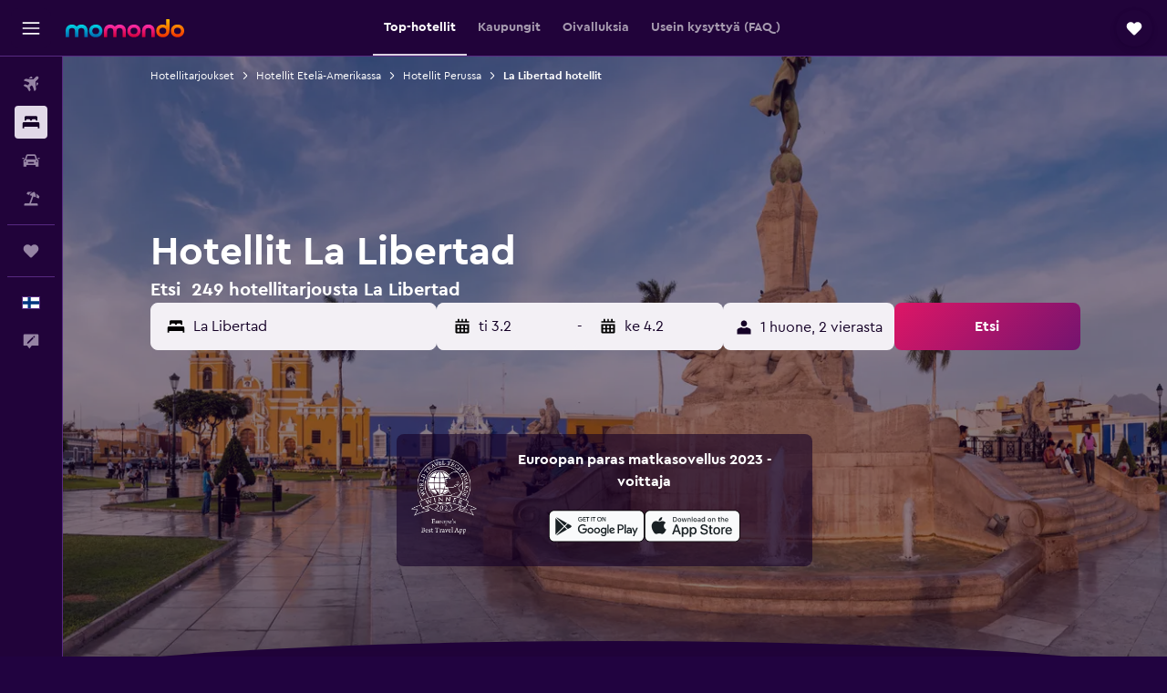

--- FILE ---
content_type: text/html;charset=UTF-8
request_url: https://www.momondo.fi/hotellit/la-libertad-peru.ksp
body_size: 113584
content:
<!DOCTYPE html>
<html lang='fi-fi' dir='ltr'>
<head>
<meta name="r9-version" content="R802a"/><meta name="r9-built" content="20260126.060159"/><meta name="r9-rendered" content="Tue, 27 Jan 2026 03:21:08 GMT"/><meta name="r9-build-number" content="37"/><link rel="stylesheet" href="https://content.r9cdn.net/res/combined.css?v=948ea7f5090d436fa333e8f8fe4e75e9a07d82a8&amp;cluster=4"/><link rel="stylesheet" href="https://content.r9cdn.net/res/combined.css?v=896f3a7c1f8eff9e090dd77b9b625c1391310186&amp;cluster=4"/><meta name="viewport" content="width=device-width, initial-scale=1, minimum-scale=1"/><meta name="format-detection" content="telephone=no"/><link rel="icon" href="/favicon.ico" sizes="any"/><link rel="icon" href="/icon.svg" type="image/svg+xml"/><title>Hotellit La Libertad - Etsi halvat La Libertad hotellitarjoukset momondon sivuilta</title><meta name="description" content="Etsi ja vertaile hotellitarjouksia La Libertad kaupungeissa 249 saatavilla olevasta hotellista alueella. Löydä loistavia hotellitarjouksia Trujillo Plaza de Armas vierestä tai muiden suosittujen nähtävyyksien tai mukavan tekemisen lähettyviltä La Libertad."/><link rel="preconnect" href="apis.google.com"/><link rel="dns-prefetch" href="apis.google.com"/><link rel="preconnect" href="www.googletagmanager.com"/><link rel="dns-prefetch" href="www.googletagmanager.com"/><link rel="preconnect" href="www.google-analytics.com"/><link rel="dns-prefetch" href="www.google-analytics.com"/><script type="text/javascript">
var safari13PlusRegex = /Macintosh;.*?Version\/(1[3-9]|[2-9][0-9]+)(\.[0-9]+)* Safari/;
if (
window &&
window.navigator &&
window.navigator.userAgent &&
window.navigator.userAgent.indexOf('Safari') > -1 &&
window.navigator.userAgent.indexOf('Chrome') === -1 &&
safari13PlusRegex.test(window.navigator.userAgent)
) {
if (
'ontouchstart' in window &&
(!('cookieEnabled' in window.navigator) || window.navigator.cookieEnabled)
) {
if (
decodeURIComponent(document.cookie).indexOf('pmov=') < 0 &&
decodeURIComponent(document.cookie).indexOf('oo.tweb=') < 0
) {
var d = new Date();
d.setTime(d.getTime() + 90 * 24 * 60 * 60 * 1000);
document.cookie = 'pmov=tb;path=/;expires=' + d.toUTCString();
}
}
}
</script><meta name="kayak_page" content="hotel,static-broad-region,region"/><meta name="seop" content="la-libertad-peru"/><meta name="seo-cache" content="true"/><meta name="kayak_seo_splitxp" content="seo-hotels-shared-ui-form-mm=enabled"/><script type="text/javascript">
var DynamicContextPromise = (function (handler) {
this.status = 0;
this.value = undefined;
this.thenCallbacks = [];
this.catchCallbacks = [];
this.then = function(fn) {
if (this.status === 0) {
this.thenCallbacks.push(fn);
}
if (this.status === 1) {
fn(this.value);
}
return this;
}.bind(this);
this.catch = function(fn) {
if (this.status === 0) {
this.catchCallbacks.push(fn);
}
if (this.status === 2) {
fn(this.value);
}
return this;
}.bind(this);
var resolve = function(value) {
if (this.status === 0) {
this.status = 1;
this.value = value;
this.thenCallbacks.forEach(function(fn) {
fn(value)
});
}
}.bind(this);
var reject = function(value) {
if (this.status === 0) {
this.status = 2;
this.value = value;
this.catchCallbacks.forEach(function(fn) {
fn(value)
});
}
}.bind(this);
try {
handler(resolve, reject);
} catch (err) {
reject(err);
}
return {
then: this.then,
catch: this.catch,
};
}).bind({})
var ie = (function () {
var undef,
v = 3,
div = document.createElement('div'),
all = div.getElementsByTagName('i');
while (div.innerHTML = '<!--[if gt IE ' + (++v) + ']><i></i><![endif]-->', all[0]);
return v > 4 ? v : undef;
}());
var xhr = ie <= 9 ? new XDomainRequest() : new XMLHttpRequest();
var trackingQueryParams = "";
var getOnlyValidParams = function(paramsList, reservedParamsList) {
var finalParamsList = [];
for (var i = 0; i < paramsList.length; i++) {
if (reservedParamsList.indexOf(paramsList[i].split('=')[0]) == -1) {
finalParamsList.push(paramsList[i]);
}
}
return finalParamsList;
}
var removeUnnecessaryQueryStringChars = function(paramsString) {
if (paramsString.charAt(0) === '?') {
return paramsString.substr(1);
}
return paramsString;
}
var reservedParamsList = ['vertical', 'pageId', 'subPageId', 'originalReferrer', 'seoPlacementId', 'seoLanguage', 'seoCountry', 'tags'];
var paramsString = window.location && window.location.search;
if (paramsString) {
paramsString = removeUnnecessaryQueryStringChars(paramsString);
var finalParamsList = getOnlyValidParams(paramsString.split('&'), reservedParamsList)
trackingQueryParams = finalParamsList.length > 0 ? "&" + finalParamsList.join("&") + "&seo=true" : "";
}
var trackingUrl = '/s/run/fpc/context' +
'?vertical=hotel' +
'&pageId=static-broad-region' +
'&subPageId=region' +
'&originalReferrer=' + encodeURIComponent(document.referrer) +
'&seoPlacementId=' + encodeURIComponent('la-libertad-peru') +
'&tags=' + encodeURIComponent('') +
'&origin=' + encodeURIComponent('') +
'&destination=' + encodeURIComponent('') +
'&isSeoPage=' + encodeURIComponent('true') +
'&domain=' + encodeURIComponent(window.location.host) +
trackingQueryParams;
xhr.open('GET', trackingUrl, true);
xhr.responseType = 'json';
window.R9 = window.R9 || {};
window.R9.unhiddenElements = [];
window.R9.dynamicContextPromise = new DynamicContextPromise(function(resolve, reject) {
xhr.onload = function () {
if (xhr.readyState === xhr.DONE && xhr.status === 200) {
window.R9 = window.R9 || {};
window.R9.globals = window.R9.globals || {};
resolve(xhr.response);
if (xhr.response['formToken']) {
R9.globals.formtoken = xhr.response['formToken'];
}
if (xhr.response['jsonPlacementEnabled'] && xhr.response['jsonGlobalPlacementEnabled']) {
if (xhr.response['placement']) {
R9.globals.placement = xhr.response['placement'];
}
if (xhr.response['affiliate']) {
R9.globals.affiliate = xhr.response['affiliate'];
}
}
if (xhr.response['dsaRemovableFields']) {
var dsaRemovableParamsList = xhr.response['dsaRemovableFields'];
var query = window.location.search.slice(1) || "";
var params = query.split('&');
var needRemoveParams = false;
for (var i = 0; i < dsaRemovableParamsList.length; i++) {
if (query.indexOf(dsaRemovableParamsList[i] + '=') != -1) {
needRemoveParams = true;
break;
}
}
if (needRemoveParams) {
var path = window.location.pathname;
var finalQuery = [];
for (var i = 0; i < params.length; i++) {
if (dsaRemovableParamsList.indexOf(params[i].split('=')[0]) == -1) {
finalQuery.push(params[i]);
}
}
if (window.history.replaceState) {
window.history.replaceState({}, document.title, path + (finalQuery.length > 0 ? '?' + finalQuery.join('&') : ''));
}
}
if(xhr.response['cachedCookieConsentEnabled']) {
var unhideElement = (elementId) => {
var elementToUnhide = document.querySelector(elementId);
if (elementToUnhide) {
window.R9.unhiddenElements = window.R9.unhiddenElements || [];
window.R9.unhiddenElements.push(elementId.replace('#', ''));
elementToUnhide.removeAttribute('hidden');
elementToUnhide.dispatchEvent(new Event('initialStaticHideRemove'));
}
}
var unhideCookieConsent = () => {
if (xhr.response['showSharedIabTcfDialog']) {
unhideElement('#iab-tcf-dialog');
}
if (xhr.response['showDataTransferDisclaimerDialog']) {
unhideElement('#shared-data-transfer-disclaimer-dialog');
}
if (xhr.response['showTwoPartyConsentDialog']) {
unhideElement('#shared-two-part-consent-dialog');
}
}
if (document.readyState === "loading") {
document.addEventListener("DOMContentLoaded", unhideCookieConsent);
} else {
unhideCookieConsent();
}
}
}
} else {
reject(xhr.response);
}
};
})
xhr.send('');
</script><link rel="canonical" href="https://www.momondo.fi/hotellit/la-libertad-peru.ksp"/><link rel="alternate" hrefLang="pt-BR" href="https://www.momondo.com.br/hoteis/liberdade.ksp"/><link rel="alternate" hrefLang="fr-CH" href="https://www.fr.momondo.ch/hotel/region-de-la-libertad.ksp"/><link rel="alternate" hrefLang="it-CH" href="https://www.it.momondo.ch/hotel/regione-di-la-libertad.ksp"/><link rel="alternate" hrefLang="de-CH" href="https://www.momondo.ch/hotels/region-la-libertad.ksp"/><link rel="alternate" hrefLang="es-CL" href="https://www.momondo.cl/hoteles/departamento-de-la-libertad.ksp"/><link rel="alternate" hrefLang="de-DE" href="https://www.momondo.de/hotels/region-la-libertad.ksp"/><link rel="alternate" hrefLang="da-DK" href="https://www.momondo.dk/hoteller/la-libertad-peru.ksp"/><link rel="alternate" hrefLang="es-ES" href="https://www.momondo.es/hoteles/departamento-de-la-libertad.ksp"/><link rel="alternate" hrefLang="es-MX" href="https://www.momondo.mx/hoteles/departamento-de-la-libertad.ksp"/><link rel="alternate" hrefLang="es-UY" href="https://www.es.momondo.com/hoteles/la-libertad-region.ksp"/><link rel="alternate" hrefLang="es-PE" href="https://www.momondo.com.pe/hoteles/departamento-de-la-libertad.ksp"/><link rel="alternate" hrefLang="fi-FI" href="https://www.momondo.fi/hotellit/la-libertad-peru.ksp"/><link rel="alternate" hrefLang="fr-FR" href="https://www.momondo.fr/hotel/region-de-la-libertad.ksp"/><link rel="alternate" hrefLang="en-IN" href="https://www.momondo.in/hotels/la-libertad-region.ksp"/><link rel="alternate" hrefLang="it-IT" href="https://www.momondo.it/hotel/regione-di-la-libertad.ksp"/><link rel="alternate" hrefLang="no-NO" href="https://www.momondo.no/hotell/la-libertad-region.ksp"/><link rel="alternate" hrefLang="pl-PL" href="https://www.momondo.pl/hotele/region-la-libertad.ksp"/><link rel="alternate" hrefLang="sv-SE" href="https://www.momondo.se/hotell/la-libertad-peru.ksp"/><link rel="alternate" hrefLang="tr-TR" href="https://www.momondo.com.tr/otel/la-libertad-peru.ksp"/><link rel="alternate" hrefLang="en-US" href="https://www.momondo.com/hotels/la-libertad-region.ksp"/><meta property="og:image" content="https://content.r9cdn.net/rimg/dimg/fc/77/ecc4197a-reg-2372-167656b258a.jpg?width=1200&amp;height=630&amp;xhint=2169&amp;yhint=1562&amp;crop=true"/><meta property="og:image:width" content="1200"/><meta property="og:image:height" content="630"/><meta property="og:title" content="Hotellit La Libertad - Etsi halvat La Libertad hotellitarjoukset momondon sivuilta"/><meta property="og:type" content="website"/><meta property="og:description" content="Etsi ja vertaile hotellitarjouksia La Libertad kaupungeissa 249 saatavilla olevasta hotellista alueella. Löydä loistavia hotellitarjouksia Trujillo Plaza de Armas vierestä tai muiden suosittujen nähtävyyksien tai mukavan tekemisen lähettyviltä La Libertad."/><meta property="og:url" content="https://www.momondo.fi/hotellit/la-libertad-peru.ksp"/><meta property="og:site_name" content="momondo"/><meta property="fb:pages" content="148785901841216"/><meta property="twitter:title" content="Hotellit La Libertad - Etsi halvat La Libertad hotellitarjoukset momondon sivuilta"/><meta name="twitter:description" content="Etsi ja vertaile hotellitarjouksia La Libertad kaupungeissa 249 saatavilla olevasta hotellista alueella. Löydä loistavia hotellitarjouksia Trujillo Plaza de Armas vierestä tai muiden suosittujen nähtävyyksien tai mukavan tekemisen lähettyviltä La Libertad."/><meta name="twitter:image:src" content="https://content.r9cdn.net/rimg/dimg/fc/77/ecc4197a-reg-2372-167656b258a.jpg?width=440&amp;height=220&amp;xhint=2169&amp;yhint=1562&amp;crop=true"/><meta name="twitter:card" content="summary_large_image"/><meta name="twitter:site" content="@momondo_fi"/><meta name="twitter:creator" content="@momondo_fi"/><meta name="robots" content="index,follow"/><link rel="apple-touch-icon" href="/apple-touch-icon.png"/><link rel="apple-touch-icon" sizes="60x60" href="/apple-touch-icon-60x60.png"/><link rel="apple-touch-icon" sizes="76x76" href="/apple-touch-icon-76x76.png"/><link rel="apple-touch-icon" sizes="120x120" href="/apple-touch-icon-120x120.png"/><link rel="apple-touch-icon" sizes="152x152" href="/apple-touch-icon-152x152.png"/><link rel="apple-touch-icon" sizes="167x167" href="/apple-touch-icon-167x167.png"/><link rel="apple-touch-icon" sizes="180x180" href="/apple-touch-icon-180x180.png"/><script type="application/ld+json">{"@context":"https://schema.org","@type":"Website","name":"momondo","url":"https://www.momondo.fi"}</script><script type="application/ld+json">{"@context":"http://schema.org","@type":"Organization","name":"momondo","url":"https://www.momondo.fi/hotellit/la-libertad-peru.ksp","sameAs":["https://www.facebook.com/momondo","https://www.instagram.com/momondo"]}</script><script type="application/ld+json">[{"@context":"http://schema.org","@type":"BreadcrumbList","name":"r9-alt","itemListElement":[{"@type":"ListItem","position":"1","item":{"@id":"https://www.momondo.fi/hotellit","name":"Hotellitarjoukset"}},{"@type":"ListItem","position":"2","item":{"@id":"/hotellit/la-libertad-peru.ksp","name":"La Libertad hotellit"}}]},{"@context":"http://schema.org","@type":"BreadcrumbList","name":"r9-full","itemListElement":[{"@type":"ListItem","position":"1","item":{"@id":"https://www.momondo.fi/hotellit","name":"Hotellitarjoukset"}},{"@type":"ListItem","position":"2","item":{"@id":"/hotellit/etelae-amerikka","name":"Hotellit Etelä-Amerikassa"}},{"@type":"ListItem","position":"3","item":{"@id":"/hotellit/peru","name":"Hotellit Perussa"}},{"@type":"ListItem","position":"4","item":{"@id":"/hotellit/la-libertad-peru.ksp","name":"La Libertad hotellit"}}]}]</script><script type="application/ld+json">{"@context":"http://schema.org","@type":"FAQPage","mainEntity":[{"@type":"Question","name":"Mitä pidetään yleisesti ottaen halpana hotellihintana alueella La Libertad?","acceptedAnswer":{"@type":"Answer","text":"momondon käyttäjä löysi äskettäin hotellitarjouksen hintaan 6 €/yö alueella La Libertad, ja tämä tarjous on erinomainen. Yleisesti ottaen pidämme hyvänä tarjouksena hintaa, joka on matalampi kuin hotellien keskimääräinen hinta alueella La Libertad, joka on 43 €/yö. <a href=\"https://www.momondo.fi/hotellit/la-libertad-peru.ksp\">Etsi La Libertad hotellitarjouksia momondossa</a>"}},{"@type":"Question","name":"Mitkä ovat alueen La Libertad parhaat hotellit?","acceptedAnswer":{"@type":"Answer","text":"Kaikista alueen hotelleista La Libertad momondon käyttäjien eniten arvostama on Casa de mamá María, joka on saanut arviopisteet 10,0. Casa de mamá María jälkeen seuraavaksi arvostetuin hotelli on Miranda's House 9,5 arviopisteillä ja Punta Huanchaco Hostel vastaavasti 9,4 arviopisteellä. <a href=\"https://www.momondo.fi/hotellit/la-libertad-peru.ksp\">Etsi La Libertad hotellitarjouksia momondossa</a>"}},{"@type":"Question","name":"Kuinka paljon hotelli maksaa kohteessa La Libertad kuun tammikuu aikana?","acceptedAnswer":{"@type":"Answer","text":"Voit olettaa maksavasi keskimäärin kahden hengen hotellihuoneesta kohteessa La Libertad kuukauden tammikuu aikana noin 44 € per yö. Jotkut käyttäjät löysivät kuitenkin kahden hengen huoneita kohteesta La Libertad kuukauden tammikuu aikana niinkin alhaiseen hintaan kuin 19 € per yö <a href='/hotellit/trujillo'>Trujillo</a>. <a href=\"https://www.momondo.fi/hotellit/la-libertad-peru.ksp\">Etsi La Libertad hotellitarjouksia momondossa</a>"}},{"@type":"Question","name":"Missä kohteen La Libertad kaupungissa on halvimmat hotellihuoneet?","acceptedAnswer":{"@type":"Answer","text":"Trujillo tarjoaa tällä hetkellä halvimpia hintoja yöltä kuin mikään muu kaupunki kohteessa La Libertad. Keskimääräinen hinta 12 € on 71 % halvempi kuin keskimääräinen yöhinta kohteessa La Libertad."}},{"@type":"Question","name":"Mitkä hotellit kohteessa La Libertad ovat perheille sopivia?","acceptedAnswer":{"@type":"Answer","text":"Jos aiot yöpyä perheesi kanssa jossakin kohteessa La Libertad, kannattaa harkita huoneiden varaamista hotellista <a href='/hotellit/trujillo/Hotel-Jorge-Chavez.mhd2295257.ksp' title='Hotel Jorge Chavez'>Hotel Jorge Chavez</a>, joka on suosittu valinta perheen kanssa matkustavien käyttäjiemme keskuudessa. Yöhinnat ovat keskimäärin 20 € huoneesta hotellissa <a href='/hotellit/trujillo/Hotel-Jorge-Chavez.mhd2295257.ksp' title='Hotel Jorge Chavez'>Hotel Jorge Chavez</a>. <a href='/hotellit/trujillo/Wyndham-Costa-del-Sol-Trujillo.mhd97420.ksp' title='Wyndham Costa del Sol Trujillo'>Wyndham Costa del Sol Trujillo</a> (54 € per yö) ja <a href='/hotellit/trujillo/Gran-Bolivar-Hotel---Trujillo-Peru.mhd607212.ksp' title='Gran Bolivar Hotel - Trujillo, Perú'>Gran Bolivar Hotel - Trujillo, Perú</a> (0 € per yö) ovat muita suosittuja perhehotellivaihtoehtoja kohteessa La Libertad."}},{"@type":"Question","name":"Mitkä hotellit soveltuvat parhaiten pariskunnille kohteessa La Libertad?","acceptedAnswer":{"@type":"Answer","text":"Seuraavat hotellit ovat täydellisiä pariskunnille, jotka haluavat yöpyä kohteessa La Libertad: <a href='/hotellit/trujillo/Hotel-Central.mhd3180516.ksp' title='Hotel Central'>Hotel Central</a> (0 € per yö), <a href='/hotellit/trujillo/Hotel-El-Gran-Marques.mhd131891.ksp' title='Hotel El Gran Marqués'>Hotel El Gran Marqués</a> (56 € per yö) ja <a href='/hotellit/trujillo/Wyndham-Costa-del-Sol-Trujillo.mhd97420.ksp' title='Wyndham Costa del Sol Trujillo'>Wyndham Costa del Sol Trujillo</a> (54 € per yö)."}},{"@type":"Question","name":"Kuinka monen toimijan joukosta momondo etsii hotellia La Libertad?","acceptedAnswer":{"@type":"Answer","text":"594 toimijaa on valittavissa hotellia La Libertad tammikuuta 2026 alkaen."}},{"@type":"Question","name":"Milloin momondo on viimeksi päivittänyt hotellia La Libertad hinnat?","acceptedAnswer":{"@type":"Answer","text":"hotellia La Libertad hinnat päivitetään joka päivä."}}]}</script><script type="application/ld+json">{"@context":"http://schema.org","@type":"Service","broker":{"@type":"Organization","name":"momondo"},"url":"https://www.momondo.fi/hotellit/la-libertad-peru.ksp","serviceType":"Hotellit kaupungissa La Libertad","offers":{"@type":"AggregateOffer","lowPrice":"6 €","priceCurrency":"EUR"}}</script><script type="application/ld+json">{"@context":"https://schema.org","@type":"TouristDestination","name":"La Libertad"}</script><script type="application/ld+json">{"@context":"https://schema.org","@type":"ItemList","itemListOrder":"https://schema.org/ItemListOrderAscending","description":"46 osuvimmat hotellit La Libertad","itemListElement":[{"@type":"ListItem","position":1,"url":"https://www.momondo.fi/hotellit/trujillo/Wyndham-Costa-del-Sol-Trujillo.mhd97420.ksp"},{"@type":"ListItem","position":2,"url":"https://www.momondo.fi/hotellit/trujillo/DoubleTree-by-Hilton-Trujillo.mhd2189230.ksp"},{"@type":"ListItem","position":3,"url":"https://www.momondo.fi/hotellit/trujillo/Hotel-El-Gran-Marques.mhd131891.ksp"},{"@type":"ListItem","position":4,"url":"https://www.momondo.fi/hotellit/trujillo/Hotel-Jorge-Chavez.mhd2295257.ksp"},{"@type":"ListItem","position":5,"url":"https://www.momondo.fi/hotellit/trujillo/Hotel-Central.mhd3180516.ksp"},{"@type":"ListItem","position":6,"url":"https://www.momondo.fi/hotellit/trujillo/Gran-Bolivar-Hotel---Trujillo-Peru.mhd607212.ksp"}]}</script><script type="application/ld+json">{"@context":"http://schema.org","@type":"Hotel","name":"Hospedaje Bless","url":"https://www.momondo.fiundefined","starRating":"0","telephone":"+51 975 446 568","alternateName":["Hospedaje Bless Trujillo","Hospedaje Bless Trujillo, La Libertad"],"address":{"@type":"PostalAddress","streetAddress":"241 Jirón Bolognesi 4","addressLocality":"Trujillo","postalCode":"","addressRegion":"La Libertad","addressCountry":"Peru"},"priceRange":"20 €","aggregateRating":{"@type":"AggregateRating","bestRating":"10","ratingValue":"7,8","ratingCount":"176"},"amenityFeature":["wififree","wifi_available_in_all_areas","flat_screen_tv","tv","cablesat","free_toiletries","inet","24hfrontdesk","nosmoke","shower"]}</script><script type="application/ld+json">{"@context":"http://schema.org","@type":"Hotel","name":"Wyndham Costa del Sol Trujillo","url":"https://www.momondo.fi/hotellit/trujillo/Wyndham-Costa-del-Sol-Trujillo.mhd97420.ksp","starRating":"5","telephone":"+51 4448 4150","alternateName":[],"address":{"@type":"PostalAddress","streetAddress":"Av. Los Cocoteros 505","addressLocality":"Trujillo","postalCode":"","addressRegion":"La Libertad","addressCountry":"Peru"},"priceRange":"44 €","image":"/rimg/himg/e1/95/01/ice-65575-60165292_3XL-223577.jpg?width=200&height=200&crop=true","photo":[{"@type":"ImageObject","contentUrl":"/himg/e1/95/01/ice-65575-60165292_3XL-223577.jpg","description":"Wyndham Costa del Sol Trujillo"}],"aggregateRating":{"@type":"AggregateRating","bestRating":"10","ratingValue":"8,6","ratingCount":"1608"},"amenityFeature":["outpool","fitnesscenter","restaurant","bar","roomservice","wififree","parkingfree","bizcenter","wifi_available_in_all_areas","free_toiletries"]}</script><script type="application/ld+json">{"@context":"http://schema.org","@type":"Hotel","name":"Costa del Sol Trujillo Centro","url":"https://www.momondo.fiundefined","starRating":"4","telephone":"+51 4423 2741","alternateName":[],"address":{"@type":"PostalAddress","streetAddress":"Jiron Independencia 485, Plaza de Armas","addressLocality":"Trujillo","postalCode":"13001","addressRegion":"La Libertad","addressCountry":"Peru"},"priceRange":"43 €","image":"/rimg/himg/42/68/fd/ice-125831-65620583_3XL-895989.jpg?width=200&height=200&crop=true","photo":[{"@type":"ImageObject","contentUrl":"/himg/42/68/fd/ice-125831-65620583_3XL-895989.jpg","description":"Costa del Sol Trujillo Centro"}],"aggregateRating":{"@type":"AggregateRating","bestRating":"10","ratingValue":"8,8","ratingCount":"1691"},"amenityFeature":["outpool","fitnesscenter","restaurant","bar","roomservice","wififree","parkingfree","bizcenter","flat_screen_tv","tv"]}</script><script type="application/ld+json">{"@context":"http://schema.org","@type":"Hotel","name":"DoubleTree by Hilton Trujillo","url":"https://www.momondo.fi/hotellit/trujillo/DoubleTree-by-Hilton-Trujillo.mhd2189230.ksp","starRating":"4","telephone":"+51 4424 0387","alternateName":[],"address":{"@type":"PostalAddress","streetAddress":"Av El golf 591","addressLocality":"Trujillo","postalCode":"13009","addressRegion":"La Libertad","addressCountry":"Peru"},"priceRange":"63 €","image":"/rimg/himg/61/ef/31/leonardo-2189230-1635488-668611.jpg?width=200&height=200&crop=true","photo":[{"@type":"ImageObject","contentUrl":"/himg/61/ef/31/leonardo-2189230-1635488-668611.jpg","description":"DoubleTree by Hilton Trujillo"}],"aggregateRating":{"@type":"AggregateRating","bestRating":"10","ratingValue":"8,6","ratingCount":"805"},"amenityFeature":["outpool","fitnesscenter","restaurant","bar","roomservice","tea_coffee_maker","parkingfree","bizcenter","flat_screen_tv","tv"]}</script><script type="application/ld+json">{"@context":"http://schema.org","@type":"Hotel","name":"Rado Hotel - Santa María","url":"https://www.momondo.fiundefined","starRating":"3","telephone":"+51 992 708 810","alternateName":["Rado Hotel - Santa María Trujillo","Rado Hotel - Santa María Trujillo, La Libertad"],"address":{"@type":"PostalAddress","streetAddress":"Calle Victor Fajardo 411 Urb. Santa Maria","addressLocality":"Trujillo","postalCode":"","addressRegion":"La Libertad","addressCountry":"Peru"},"priceRange":"28 €","image":"/rimg/himg/bb/75/44/expedia_group-3149214-aa4529-180677.jpg?width=200&height=200&crop=true","photo":[{"@type":"ImageObject","contentUrl":"/himg/bb/75/44/expedia_group-3149214-aa4529-180677.jpg","description":"Rado Hotel - Santa María"}],"aggregateRating":{"@type":"AggregateRating","bestRating":"10","ratingValue":"8,7","ratingCount":"824"},"amenityFeature":["restaurant","roomservice","wififree","parkingfree","bizcenter","wifi_available_in_all_areas","flat_screen_tv","tv","cablesat","free_toiletries"]}</script><script type="application/ld+json">{"@context":"http://schema.org","@type":"Hotel","name":"Delfines de Chicama Hotel","url":"https://www.momondo.fiundefined","starRating":"3","telephone":"+51 982 514 435","alternateName":["Delfines de Chicama Hotel Puerto Malabrigo","Delfines de Chicama Hotel Puerto Malabrigo, La Libertad"],"address":{"@type":"PostalAddress","streetAddress":"Calle Arica, Mz. 86, Lote 1-2","addressLocality":"Puerto Malabrigo","postalCode":"","addressRegion":"La Libertad","addressCountry":"Peru"},"priceRange":"69 €","image":"/rimg/himg/1f/c8/88/expedia_group-2416193-934ac2-979703.jpg?width=200&height=200&crop=true","photo":[{"@type":"ImageObject","contentUrl":"/himg/1f/c8/88/expedia_group-2416193-934ac2-979703.jpg","description":"Delfines de Chicama Hotel"}],"aggregateRating":{"@type":"AggregateRating","bestRating":"10","ratingValue":"7,5","ratingCount":"382"},"amenityFeature":["privatebeach","outpool","restaurant","bar","roomservice","wififree","parkingfree","wifi_available_in_all_areas","flat_screen_tv","tv"]}</script><script type="application/ld+json">{"@context":"http://schema.org","@type":"Hotel","name":"Casa Andina Standard Trujillo Plaza","url":"https://www.momondo.fiundefined","starRating":"3","telephone":"+51 4448 1650","alternateName":[],"address":{"@type":"PostalAddress","streetAddress":"Jr. Diego de Almagro 586","addressLocality":"Trujillo","postalCode":"-","addressRegion":"La Libertad","addressCountry":"Peru"},"priceRange":"36 €","image":"/rimg/himg/a0/d3/78/ice-145844-72777473_3XL-905432.jpg?width=200&height=200&crop=true","photo":[{"@type":"ImageObject","contentUrl":"/himg/a0/d3/78/ice-145844-72777473_3XL-905432.jpg","description":"Casa Andina Standard Trujillo Plaza"}],"aggregateRating":{"@type":"AggregateRating","bestRating":"10","ratingValue":"8,7","ratingCount":"297"},"amenityFeature":["restaurant","roomservice","wififree","bizcenter","wifi_available_in_all_areas","flat_screen_tv","tv","cablesat","meetingfacilities","inet"]}</script><script type="application/ld+json">{"@context":"http://schema.org","@type":"Hotel","name":"Hotel Alexander","url":"https://www.momondo.fiundefined","starRating":"3","telephone":"+51 4429 1892","alternateName":["Hotel Alexander Trujillo","Hotel Alexander Trujillo, La Libertad"],"address":{"@type":"PostalAddress","streetAddress":"Calle Huascar 236 Urb Santa Maria","addressLocality":"Trujillo","postalCode":"","addressRegion":"La Libertad","addressCountry":"Peru"},"priceRange":"27 €","image":"/rimg/himg/2f/bd/e4/expedia_group-645483-106490767-485417.jpg?width=200&height=200&crop=true","photo":[{"@type":"ImageObject","contentUrl":"/himg/2f/bd/e4/expedia_group-645483-106490767-485417.jpg","description":"Hotel Alexander"}],"aggregateRating":{"@type":"AggregateRating","bestRating":"10","ratingValue":"8,3","ratingCount":"1243"},"amenityFeature":["roomservice","wififree","valet_parking","parkingfree","bizcenter","wifi_available_in_all_areas","flat_screen_tv","tv","cablesat","meetingfacilities"]}</script><script type="application/ld+json">{"@context":"http://schema.org","@type":"Hotel","name":"Departamentos Appart d Eliette","url":"https://www.momondo.fiundefined","starRating":"0","alternateName":["Departamentos Appart d Eliette Trujillo","Departamentos Appart d Eliette Trujillo, La Libertad"],"address":{"@type":"PostalAddress","streetAddress":"","addressLocality":"Trujillo","addressRegion":"La Libertad","addressCountry":"Peru"},"priceRange":"16 €","image":"/rimg/himg/31/ee/bc/expedia_group-9073650-78929478-710090.jpg?width=200&height=200&crop=true","photo":[{"@type":"ImageObject","contentUrl":"/himg/31/ee/bc/expedia_group-9073650-78929478-710090.jpg","description":"Departamentos Appart d Eliette"}],"aggregateRating":{"@type":"AggregateRating","bestRating":"10","ratingValue":"8,7","ratingCount":"4"},"amenityFeature":["kitchen","free_toiletries","hairdryer","hypoallergenic","ironandironingboard","desk","dining_room","wififree"]}</script><script type="application/ld+json">{"@context":"http://schema.org","@type":"Hotel","name":"Sueños de Chicama","url":"https://www.momondo.fiundefined","starRating":"3","telephone":"+51 987 834 437","alternateName":["Sueños de Chicama Puerto Malabrigo","Sueños de Chicama Puerto Malabrigo, La Libertad"],"address":{"@type":"PostalAddress","streetAddress":"Calle Arica manzana 88 Lote 2, Chicama","addressLocality":"Puerto Malabrigo","postalCode":"13241","addressRegion":"La Libertad","addressCountry":"Peru"},"priceRange":"35 €","image":"/rimg/himg/7f/a8/e5/expedia_group-2058994-191793522-146582.jpg?width=200&height=200&crop=true","photo":[{"@type":"ImageObject","contentUrl":"/himg/7f/a8/e5/expedia_group-2058994-191793522-146582.jpg","description":"Sueños de Chicama"}],"aggregateRating":{"@type":"AggregateRating","bestRating":"10","ratingValue":"8,3","ratingCount":"159"},"amenityFeature":["beachfront","bar","roomservice","wififree","tea_coffee_maker","wifi_available_in_all_areas","flat_screen_tv","tv","cablesat","inet"]}</script><script type="application/ld+json">{"@context":"http://schema.org","@type":"Hotel","name":"Gran Recreo Hotel - Trujillo - Perú","url":"https://www.momondo.fiundefined","starRating":"4","telephone":"+51 4423 0303","alternateName":[],"address":{"@type":"PostalAddress","streetAddress":"460 Jiron Estete","addressLocality":"Trujillo","postalCode":"","addressRegion":"La Libertad","addressCountry":"Peru"},"priceRange":"44 €","image":"/rimg/himg/be/84/31/expediav2-3738220-87153d-068787.jpg?width=200&height=200&crop=true","photo":[{"@type":"ImageObject","contentUrl":"/himg/be/84/31/expediav2-3738220-87153d-068787.jpg","description":"Gran Recreo Hotel - Trujillo - Perú"}],"aggregateRating":{"@type":"AggregateRating","bestRating":"10","ratingValue":"9,0","ratingCount":"350"},"amenityFeature":["outpool","fitnesscenter","restaurant","bar","roomservice","wififree","parkingfree","bizcenter","wifi_available_in_all_areas","flat_screen_tv"]}</script><script type="application/ld+json">{"@context":"http://schema.org","@type":"Hotel","name":"Rado Hotel - Quintanas","url":"https://www.momondo.fiundefined","starRating":"3","telephone":"+51 993 867 265","alternateName":["Rado Hotel - Quintanas Trujillo","Rado Hotel - Quintanas Trujillo, La Libertad"],"address":{"@type":"PostalAddress","streetAddress":"768 Lizarzaburu Urbanizacion Las Quintanas","addressLocality":"Trujillo","postalCode":"","addressRegion":"La Libertad","addressCountry":"Peru"},"priceRange":"40 €","image":"/rimg/himg/d2/1c/ca/expedia_group-4267721-173524503-060172.jpg?width=200&height=200&crop=true","photo":[{"@type":"ImageObject","contentUrl":"/himg/d2/1c/ca/expedia_group-4267721-173524503-060172.jpg","description":"Rado Hotel - Quintanas"}],"aggregateRating":{"@type":"AggregateRating","bestRating":"10","ratingValue":"8,4","ratingCount":"729"},"amenityFeature":["restaurant","bar","roomservice","wififree","valet_parking","parkingfree","bizcenter","wifi_available_in_all_areas","flat_screen_tv","tv"]}</script><script type="application/ld+json">{"@context":"http://schema.org","@type":"Hotel","name":"Hotel El Gran Marqués","url":"https://www.momondo.fi/hotellit/trujillo/Hotel-El-Gran-Marques.mhd131891.ksp","starRating":"4","telephone":"+51 4448 1710","alternateName":["Hotel El Gran Marqués Trujillo","Hotel El Gran Marqués Trujillo, La Libertad"],"address":{"@type":"PostalAddress","streetAddress":"Diaz de Cienfuegos, 145 Urb. La Merced","addressLocality":"Trujillo","postalCode":"","addressRegion":"La Libertad","addressCountry":"Peru"},"priceRange":"48 €","image":"/rimg/himg/56/ac/75/expediav2-131891-ad18b8-358730.jpg?width=200&height=200&crop=true","photo":[{"@type":"ImageObject","contentUrl":"/himg/56/ac/75/expediav2-131891-ad18b8-358730.jpg","description":"Hotel El Gran Marqués"}],"aggregateRating":{"@type":"AggregateRating","bestRating":"10","ratingValue":"8,3","ratingCount":"360"},"amenityFeature":["fitnesscenter","restaurant","bar","roomservice","wififree","coffee_machine","parkingfree","bizcenter","wifi_available_in_all_areas","flat_screen_tv"]}</script><script type="application/ld+json">{"@context":"http://schema.org","@type":"Hotel","name":"Hotel Costa Andina","url":"https://www.momondo.fiundefined","starRating":"0","telephone":"+51 984 565 068","alternateName":["Hotel Costa Andina Trujillo","Hotel Costa Andina Trujillo, La Libertad"],"address":{"@type":"PostalAddress","streetAddress":"57 Auxiliar Panamericana Norte","addressLocality":"Trujillo","postalCode":"","addressRegion":"La Libertad","addressCountry":"Peru"},"priceRange":"23 €","aggregateRating":{"@type":"AggregateRating","bestRating":"10","ratingValue":"7,4","ratingCount":"193"},"amenityFeature":["outpool","bar","wififree","parkingfree","flat_screen_tv","tv","cablesat","free_toiletries","airportshuttle","inet"]}</script><script type="application/ld+json">{"@context":"http://schema.org","@type":"Hotel","name":"Hotel Jorge Chavez","url":"https://www.momondo.fi/hotellit/trujillo/Hotel-Jorge-Chavez.mhd2295257.ksp","starRating":"2","telephone":"+51 948 405 500","alternateName":["Hotel Jorge Chavez Trujillo","Hotel Jorge Chavez Trujillo, La Libertad"],"address":{"@type":"PostalAddress","streetAddress":"Calle Jorge Chavez 167","addressLocality":"Trujillo","postalCode":"","addressRegion":"La Libertad","addressCountry":"Peru"},"priceRange":"21 €","aggregateRating":{"@type":"AggregateRating","bestRating":"10","ratingValue":"8,8","ratingCount":"333"},"amenityFeature":["roomservice","wififree","parkingfree","wifi_available_in_all_areas","flat_screen_tv","tv","cablesat","free_toiletries","inet","petsokonrequest"]}</script><script type="application/ld+json">{"@context":"http://schema.org","@type":"Hotel","name":"Hotel Libertad Pacasmayo","url":"https://www.momondo.fiundefined","starRating":"3","telephone":"+51 4431 1334","alternateName":[],"address":{"@type":"PostalAddress","streetAddress":"Av. Leoncio Prado 1-D","addressLocality":"Pacasmayo","postalCode":"","addressRegion":"La Libertad","addressCountry":"Peru"},"priceRange":"34 €","image":"/rimg/himg/50/e8/65/expedia_group-2377325-348ce5-439757.jpg?width=200&height=200&crop=true","photo":[{"@type":"ImageObject","contentUrl":"/himg/50/e8/65/expedia_group-2377325-348ce5-439757.jpg","description":"Hotel Libertad Pacasmayo"}],"aggregateRating":{"@type":"AggregateRating","bestRating":"10","ratingValue":"7,5","ratingCount":"65"},"amenityFeature":["inpool","restaurant","roomservice","wififree","parkingfree","flat_screen_tv","tv","cablesat","free_toiletries","meetingfacilities"]}</script><script type="application/ld+json">{"@context":"http://schema.org","@type":"Hotel","name":"Hotel Central","url":"https://www.momondo.fi/hotellit/trujillo/Hotel-Central.mhd3180516.ksp","starRating":"3","telephone":"+51 941 903 678","alternateName":["Hotel Central Trujillo","Hotel Central Trujillo, La Libertad"],"address":{"@type":"PostalAddress","streetAddress":"Jr. Bolivar 355","addressLocality":"Trujillo","postalCode":"","addressRegion":"La Libertad","addressCountry":"Peru"},"priceRange":"29 €","image":"/rimg/kimg/16/cc/44b6e751d66d8491.jpg?width=200&height=200&crop=true","photo":[{"@type":"ImageObject","contentUrl":"/kimg/16/cc/44b6e751d66d8491.jpg","description":"Hotel Central"}],"aggregateRating":{"@type":"AggregateRating","bestRating":"10","ratingValue":"8,0","ratingCount":"611"},"amenityFeature":["roomservice","wififree","parkingfree","bizcenter","wifi_available_in_all_areas","flat_screen_tv","tv","free_toiletries","inet","petsokonrequest"]}</script><script type="application/ld+json">{"@context":"http://schema.org","@type":"Hotel","name":"Recreo Hotel","url":"https://www.momondo.fiundefined","starRating":"3","telephone":"+51 4422 0055","alternateName":["Recreo Hotel Trujillo","Recreo Hotel Trujillo, La Libertad"],"address":{"@type":"PostalAddress","streetAddress":"Jr. Estete 647","addressLocality":"Trujillo","postalCode":"","addressRegion":"La Libertad","addressCountry":"Peru"},"priceRange":"18 €","aggregateRating":{"@type":"AggregateRating","bestRating":"10","ratingValue":"7,7","ratingCount":"985"},"amenityFeature":["restaurant","roomservice","wififree","parkingfree","bizcenter","flat_screen_tv","tv","cablesat","free_toiletries","airportshuttle"]}</script><script type="application/ld+json">{"@context":"http://schema.org","@type":"Hotel","name":"Hotel Bracamonte","url":"https://www.momondo.fiundefined","starRating":"3","telephone":"+51 4446 1162","alternateName":["Hotel Bracamonte Huanchaco","Hotel Bracamonte Huanchaco, La Libertad"],"address":{"@type":"PostalAddress","streetAddress":"Los Olivos 160","addressLocality":"Huanchaco","postalCode":"Trujillo 01","addressRegion":"La Libertad","addressCountry":"Peru"},"priceRange":"46 €","image":"/rimg/himg/bd/3e/19/expedia_group-431776-22234265-686980.jpg?width=200&height=200&crop=true","photo":[{"@type":"ImageObject","contentUrl":"/himg/bd/3e/19/expedia_group-431776-22234265-686980.jpg","description":"Hotel Bracamonte"}],"aggregateRating":{"@type":"AggregateRating","bestRating":"10","ratingValue":"8,6","ratingCount":"316"},"amenityFeature":["outpool","restaurant","bar","roomservice","wififree","valet_parking","parkingfree","bizcenter","wifi_available_in_all_areas","flat_screen_tv"]}</script><script type="application/ld+json">{"@context":"http://schema.org","@type":"Hotel","name":"Las Palmeras de Huanchaco","url":"https://www.momondo.fiundefined","starRating":"3","telephone":"+51 4446 1199","alternateName":[],"address":{"@type":"PostalAddress","streetAddress":"Av. Larco 1624 - Sector Los Tumbos","addressLocality":"Huanchaco","postalCode":"","addressRegion":"La Libertad","addressCountry":"Peru"},"priceRange":"39 €","image":"/rimg/himg/d7/4c/b2/expedia_group-506697-35654227-991494.jpg?width=200&height=200&crop=true","photo":[{"@type":"ImageObject","contentUrl":"/himg/d7/4c/b2/expedia_group-506697-35654227-991494.jpg","description":"Las Palmeras de Huanchaco"}],"aggregateRating":{"@type":"AggregateRating","bestRating":"10","ratingValue":"8,2","ratingCount":"125"},"amenityFeature":["outpool","restaurant","wififree","coffeeshop","parkingfree","wifi_available_in_all_areas","flat_screen_tv","tv","cablesat","free_toiletries"]}</script><script type="application/ld+json">{"@context":"http://schema.org","@type":"Hotel","name":"Mochican Palace Hotel","url":"https://www.momondo.fiundefined","starRating":"3","telephone":"+51 912 536 527","alternateName":["Mochican Palace Hotel Huanchaco","Mochican Palace Hotel Huanchaco, La Libertad"],"address":{"@type":"PostalAddress","streetAddress":"Avenida Victor Larco Herrera 1550","addressLocality":"Huanchaco","postalCode":"13028","addressRegion":"La Libertad","addressCountry":"Peru"},"priceRange":"62 €","aggregateRating":{"@type":"AggregateRating","bestRating":"10","ratingValue":"6,1","ratingCount":"206"},"amenityFeature":["outpool","beachfront","restaurant","bar","roomservice","wififree","parkingfree","wifi_available_in_all_areas","flat_screen_tv","tv"]}</script><script type="application/ld+json">{"@context":"http://schema.org","@type":"Hotel","name":"Chicama Boutique Hotel & Spa","url":"https://www.momondo.fiundefined","starRating":"1","telephone":"+51 4457 6128","alternateName":["Chicama Boutique Hotel & Spa Puerto Malabrigo","Chicama Boutique Hotel & Spa Puerto Malabrigo, La Libertad"],"address":{"@type":"PostalAddress","streetAddress":"Calle Arica , Puerto Malabrigo","addressLocality":"Puerto Malabrigo","postalCode":"","addressRegion":"La Libertad","addressCountry":"Peru"},"priceRange":"142 €","aggregateRating":{"@type":"AggregateRating","bestRating":"10","ratingValue":"9,1","ratingCount":"362"},"amenityFeature":["outpool","fitnesscenter","restaurant","bar","bikes","wififree","parkingfree","wifi_available_in_all_areas","free_toiletries","inet"]}</script><script type="application/ld+json">{"@context":"http://schema.org","@type":"Hotel","name":"Punta Huanchaco Hostel","url":"https://www.momondo.fiundefined","starRating":"1","telephone":"+51 902 420 512","alternateName":[],"address":{"@type":"PostalAddress","streetAddress":"156 Los Ficus","addressLocality":"Huanchaco","postalCode":"","addressRegion":"La Libertad","addressCountry":"Peru"},"priceRange":"22 €","aggregateRating":{"@type":"AggregateRating","bestRating":"10","ratingValue":"9,4","ratingCount":"541"},"amenityFeature":["adultsonly","wififree","wifi_available_in_all_areas","inet","laundryroom","hairdryer","currencyexchange","gameroom","shared_lounge_tv_area","allergy_free_room"]}</script><script type="application/ld+json">{"@context":"http://schema.org","@type":"Hotel","name":"Hotel Riviera Muchik","url":"https://www.momondo.fiundefined","starRating":"3","telephone":"+51 4472 9127","alternateName":["Hotel Riviera Muchik Trujillo","Hotel Riviera Muchik Trujillo, La Libertad"],"address":{"@type":"PostalAddress","streetAddress":"Av Victor Larco Herrera Nro 710","addressLocality":"Trujillo","postalCode":"","addressRegion":"La Libertad","addressCountry":"Peru"},"priceRange":"40 €","aggregateRating":{"@type":"AggregateRating","bestRating":"10","ratingValue":"7,9","ratingCount":"148"},"amenityFeature":["beachfront","roomservice","wififree","parkingfree","wifi_available_in_all_areas","flat_screen_tv","tv","cablesat","inet","laundryroom"]}</script><script type="application/ld+json">{"@context":"http://schema.org","@type":"Hotel","name":"ibis Trujillo","url":"https://www.momondo.fiundefined","starRating":"3","telephone":"+51 4424 0110","alternateName":[],"address":{"@type":"PostalAddress","streetAddress":"149 Calle Santa Teresa de Jesus","addressLocality":"Trujillo","postalCode":"13008","addressRegion":"La Libertad","addressCountry":"Peru"},"priceRange":"33 €","image":"/rimg/himg/10/60/b8/ice-5958722-a8b725-892562.jpg?width=200&height=200&crop=true","photo":[{"@type":"ImageObject","contentUrl":"/himg/10/60/b8/ice-5958722-a8b725-892562.jpg","description":"ibis Trujillo"}],"aggregateRating":{"@type":"AggregateRating","bestRating":"10","ratingValue":"8,4","ratingCount":"574"},"amenityFeature":["restaurant","bar","roomservice","wififree","bizcenter","wifi_available_in_all_areas","flat_screen_tv","tv","cablesat","inet"]}</script><script type="application/ld+json">{"@context":"http://schema.org","@type":"Hotel","name":"Los Faroles Pacasmayo","url":"https://www.momondo.fiundefined","starRating":"3","telephone":"+51 994 984 625","alternateName":[],"address":{"@type":"PostalAddress","streetAddress":"Aurelio Herrera 15","addressLocality":"Pacasmayo","postalCode":"","addressRegion":"La Libertad","addressCountry":"Peru"},"priceRange":"33 €","aggregateRating":{"@type":"AggregateRating","bestRating":"10","ratingValue":"8,1","ratingCount":"233"},"amenityFeature":["beachfront","restaurant","roomservice","wififree","parkingfree","wifi_available_in_all_areas","flat_screen_tv","tv","cablesat","free_toiletries"]}</script><script type="application/ld+json">{"@context":"http://schema.org","@type":"Hotel","name":"Hotel Plaza Bolognesi 344","url":"https://www.momondo.fiundefined","starRating":"3","telephone":"+51 990 081 414","alternateName":["Hotel Plaza Bolognesi 344 Trujillo","Hotel Plaza Bolognesi 344 Trujillo, La Libertad"],"address":{"@type":"PostalAddress","streetAddress":"Jr. Bolognesi N° 344","addressLocality":"Trujillo","postalCode":"","addressRegion":"La Libertad","addressCountry":"Peru"},"priceRange":"27 €","image":"/rimg/himg/50/a6/0e/expediav2-4623918-6e739a-113466.jpg?width=200&height=200&crop=true","photo":[{"@type":"ImageObject","contentUrl":"/himg/50/a6/0e/expediav2-4623918-6e739a-113466.jpg","description":"Hotel Plaza Bolognesi 344"}],"aggregateRating":{"@type":"AggregateRating","bestRating":"10","ratingValue":"8,1","ratingCount":"210"},"amenityFeature":["restaurant","roomservice","wififree","bizcenter","wifi_available_in_all_areas","flat_screen_tv","tv","cablesat","free_toiletries","inet"]}</script><script type="application/ld+json">{"@context":"http://schema.org","@type":"Hotel","name":"Hoteles Paraiso Trujillo","url":"https://www.momondo.fiundefined","starRating":"3","telephone":"+51 958 100 066","alternateName":[],"address":{"@type":"PostalAddress","streetAddress":"Jiron San Martin 240","addressLocality":"Trujillo","postalCode":"","addressRegion":"La Libertad","addressCountry":"Peru"},"priceRange":"35 €","image":"/rimg/himg/5d/16/04/expedia_group-2333134-242317337-927863.jpg?width=200&height=200&crop=true","photo":[{"@type":"ImageObject","contentUrl":"/himg/5d/16/04/expedia_group-2333134-242317337-927863.jpg","description":"Hoteles Paraiso Trujillo"}],"aggregateRating":{"@type":"AggregateRating","bestRating":"10","ratingValue":"8,6","ratingCount":"737"},"amenityFeature":["inpool","restaurant","bar","roomservice","wififree","parkingfree","bizcenter","wifi_available_in_all_areas","flat_screen_tv","tv"]}</script><script type="application/ld+json">{"@context":"http://schema.org","@type":"Hotel","name":"Caballito de Totora","url":"https://www.momondo.fiundefined","starRating":"3","telephone":"+51 4446 2636","alternateName":["Caballito de Totora Huanchaco","Caballito de Totora Huanchaco, La Libertad"],"address":{"@type":"PostalAddress","streetAddress":"Av. La Rivera N°348","addressLocality":"Huanchaco","postalCode":"","addressRegion":"La Libertad","addressCountry":"Peru"},"priceRange":"67 €","aggregateRating":{"@type":"AggregateRating","bestRating":"10","ratingValue":"8,1","ratingCount":"195"},"amenityFeature":["roomservice","wififree","bizcenter","airportshuttle","hairdryer","atm","24hfrontdesk","safe","hottub","refrigerator"]}</script><script type="application/ld+json">{"@context":"http://schema.org","@type":"Hotel","name":"Tierra Viva Trujillo","url":"https://www.momondo.fiundefined","starRating":"3","telephone":"+51 1445 3613","alternateName":[],"address":{"@type":"PostalAddress","streetAddress":"San Martin De Porres 204 Urbanizacion San Andres","addressLocality":"Trujillo","postalCode":"","addressRegion":"La Libertad","addressCountry":"Peru"},"priceRange":"36 €","image":"/rimg/himg/03/d3/35/expediav2-4272198-a1fbf5-896352.jpg?width=200&height=200&crop=true","photo":[{"@type":"ImageObject","contentUrl":"/himg/03/d3/35/expediav2-4272198-a1fbf5-896352.jpg","description":"Tierra Viva Trujillo"}],"aggregateRating":{"@type":"AggregateRating","bestRating":"10","ratingValue":"9,1","ratingCount":"412"},"amenityFeature":["bar","wififree","tea_coffee_maker","parkingfree","bizcenter","wifi_available_in_all_areas","flat_screen_tv","tv","cablesat","free_toiletries"]}</script><script type="application/ld+json">{"@context":"http://schema.org","@type":"Hotel","name":"Adda Pacasmayo","url":"https://www.momondo.fiundefined","starRating":"0","telephone":"+51 978 144 236","alternateName":[],"address":{"@type":"PostalAddress","streetAddress":"51 Malecón Grau","addressLocality":"Pacasmayo","addressRegion":"La Libertad","addressCountry":"Peru"},"priceRange":"62 €","aggregateRating":{"@type":"AggregateRating","bestRating":"10","ratingValue":"8,8","ratingCount":"95"},"amenityFeature":["roomservice","wififree","parkingfree","wifi_available_in_all_areas","flat_screen_tv","tv","free_toiletries","inet","petsokonrequest","spa"]}</script><script type="application/ld+json">{"@context":"http://schema.org","@type":"Hotel","name":"Miranda's House","url":"https://www.momondo.fiundefined","starRating":"2","telephone":"+1 323 424 2474","alternateName":["Miranda's House Puerto Malabrigo","Miranda's House Puerto Malabrigo, La Libertad"],"address":{"@type":"PostalAddress","streetAddress":"Ca. San Martín 144, Puerto Malabrigo, La Libertad, Razuri","addressLocality":"Puerto Malabrigo","postalCode":"","addressRegion":"La Libertad","addressCountry":"Peru"},"priceRange":"23 €","aggregateRating":{"@type":"AggregateRating","bestRating":"10","ratingValue":"9,5","ratingCount":"17"},"amenityFeature":["privatebeach","wififree","tea_coffee_maker","coffee_machine","parkingfree","wifi_available_in_all_areas","flat_screen_tv","tv","cablesat","free_toiletries"]}</script><script type="application/ld+json">{"@context":"http://schema.org","@type":"Hotel","name":"Gran Bolivar Hotel - Trujillo, Perú","url":"https://www.momondo.fi/hotellit/trujillo/Gran-Bolivar-Hotel---Trujillo-Peru.mhd607212.ksp","starRating":"3","telephone":"+51 4426 2200","alternateName":[],"address":{"@type":"PostalAddress","streetAddress":"Jr. Bolivar 957","addressLocality":"Trujillo","postalCode":"","addressRegion":"La Libertad","addressCountry":"Peru"},"priceRange":"23 €","aggregateRating":{"@type":"AggregateRating","bestRating":"10","ratingValue":"7,6","ratingCount":"603"},"amenityFeature":["privatebeach","fitnesscenter","restaurant","bar","roomservice","wififree","bizcenter","wifi_available_in_all_areas","flat_screen_tv","tv"]}</script><script type="application/ld+json">{"@context":"http://schema.org","@type":"Hotel","name":"qp Hotels Trujillo","url":"https://www.momondo.fiundefined","starRating":"3","telephone":"+51 1319 2929","alternateName":[],"address":{"@type":"PostalAddress","streetAddress":"Av El Golf 682 Victor Larco Herrera","addressLocality":"Trujillo","postalCode":"","addressRegion":"La Libertad","addressCountry":"Peru"},"priceRange":"29 €","image":"/rimg/himg/cc/a4/80/expediav2-901809-3904864622-250028.jpg?width=200&height=200&crop=true","photo":[{"@type":"ImageObject","contentUrl":"/himg/cc/a4/80/expediav2-901809-3904864622-250028.jpg","description":"qp Hotels Trujillo"}],"aggregateRating":{"@type":"AggregateRating","bestRating":"10","ratingValue":"7,4","ratingCount":"484"},"amenityFeature":["inpool","fitnesscenter","restaurant","roomservice","wififree","tea_coffee_maker","coffee_machine","bizcenter","wifi_available_in_all_areas","flat_screen_tv"]}</script><script type="application/ld+json">{"@context":"http://schema.org","@type":"Hotel","name":"Ivankaa Hostel","url":"https://www.momondo.fiundefined","starRating":"3","telephone":"+51 4422 7961","alternateName":["Ivankaa Hostel Trujillo","Ivankaa Hostel Trujillo, La Libertad"],"address":{"@type":"PostalAddress","streetAddress":"Calle Antonio Raimondi 179 Int C1","addressLocality":"Trujillo","postalCode":"","addressRegion":"La Libertad","addressCountry":"Peru"},"priceRange":"24 €","image":"/rimg/himg/87/8c/d6/expedia_group-2769177-31185a-325945.jpg?width=200&height=200&crop=true","photo":[{"@type":"ImageObject","contentUrl":"/himg/87/8c/d6/expedia_group-2769177-31185a-325945.jpg","description":"Ivankaa Hostel"}],"aggregateRating":{"@type":"AggregateRating","bestRating":"10","ratingValue":"8,7","ratingCount":"127"},"amenityFeature":["wififree","wifi_available_in_all_areas","flat_screen_tv","tv","cablesat","inet","laundrysvc","laundryroom","24hfrontdesk","nosmoke"]}</script><script type="application/ld+json">{"@context":"http://schema.org","@type":"Hotel","name":"Hostal Virrey & Tours","url":"https://www.momondo.fiundefined","starRating":"3","telephone":"+51 958 323 302","alternateName":["Hostal Virrey & Tours Trujillo","Hostal Virrey & Tours Trujillo, La Libertad"],"address":{"@type":"PostalAddress","streetAddress":"Jirón Miguel Grau Jirón Grau 727 Centro Civico","addressLocality":"Trujillo","postalCode":"","addressRegion":"La Libertad","addressCountry":"Peru"},"priceRange":"10 €","aggregateRating":{"@type":"AggregateRating","bestRating":"10","ratingValue":"7,6","ratingCount":"338"},"amenityFeature":["wififree","flat_screen_tv","tv","free_toiletries","inet","autorental","nosmoke","wakeup","airportshuttlesurcharge","shuttle_service__additional_char"]}</script><script type="application/ld+json">{"@context":"http://schema.org","@type":"Hotel","name":"Titi Surf Chicama","url":"https://www.momondo.fiundefined","starRating":"0","telephone":"+51 955 109 473","alternateName":["Titi Surf Chicama Puerto Malabrigo","Titi Surf Chicama Puerto Malabrigo, La Libertad"],"address":{"@type":"PostalAddress","streetAddress":"653 Arica 3° piso","addressLocality":"Puerto Malabrigo","addressRegion":"La Libertad","addressCountry":"Peru"},"priceRange":"20 €","aggregateRating":{"@type":"AggregateRating","bestRating":"10","ratingValue":"9,3","ratingCount":"18"},"amenityFeature":["privatebeach","roomservice","wififree","wifi_available_in_all_areas","inet","laundryroom","currencyexchange","concierge","nosmoke","fishing"]}</script><script type="application/ld+json">{"@context":"http://schema.org","@type":"Hotel","name":"Club Colonial Hotel","url":"https://www.momondo.fiundefined","starRating":"4","telephone":"+51 948 320 588","alternateName":["Club Colonial Hotel Trujillo","Club Colonial Hotel Trujillo, La Libertad"],"address":{"@type":"PostalAddress","streetAddress":"514 La Rivera","addressLocality":"Trujillo","postalCode":"13000","addressRegion":"La Libertad","addressCountry":"Peru"},"priceRange":"28 €","image":"/rimg/himg/11/59/f9/expedia_group-694077-64480835-313891.jpg?width=200&height=200&crop=true","photo":[{"@type":"ImageObject","contentUrl":"/himg/11/59/f9/expedia_group-694077-64480835-313891.jpg","description":"Club Colonial Hotel"}],"amenityFeature":["bar","flat_screen_tv","free_toiletries","hairdryer","desk","daily_housekeeping"]}</script><script type="application/ld+json">{"@context":"http://schema.org","@type":"Hotel","name":"Huanchaco Hostal","url":"https://www.momondo.fiundefined","starRating":"2","telephone":"+51 4446 1272","alternateName":[],"address":{"@type":"PostalAddress","streetAddress":"Av. Victor Larco 185","addressLocality":"Huanchaco","postalCode":"","addressRegion":"La Libertad","addressCountry":"Peru"},"priceRange":"21 €","aggregateRating":{"@type":"AggregateRating","bestRating":"10","ratingValue":"7,9","ratingCount":"94"},"amenityFeature":["outpool","wififree","parkingfree","wifi_available_in_all_areas","flat_screen_tv","tv","cablesat","meetingfacilities","inet","laundrysvc"]}</script><script type="application/ld+json">{"@context":"http://schema.org","@type":"Hotel","name":"Enkanta Guest House","url":"https://www.momondo.fiundefined","starRating":"1","telephone":"+51 975 657 077","alternateName":["Enkanta Guest House Trujillo","Enkanta Guest House Trujillo, La Libertad"],"address":{"@type":"PostalAddress","streetAddress":"341 Jiron Independencia","addressLocality":"Trujillo","postalCode":"","addressRegion":"La Libertad","addressCountry":"Peru"},"priceRange":"13 €","aggregateRating":{"@type":"AggregateRating","bestRating":"10","ratingValue":"7,4","ratingCount":"362"},"amenityFeature":["bar","wififree","inet","laundryroom","24hfrontdesk","safe","cribrollaway","shared_lounge_tv_area","smokingarea","shared_bathroom"]}</script><script type="application/ld+json">{"@context":"http://schema.org","@type":"Hotel","name":"Lola Hosting","url":"https://www.momondo.fiundefined","starRating":"1","telephone":"+51 4427 9184","alternateName":["Lola Hosting Huanchaco","Lola Hosting Huanchaco, La Libertad"],"address":{"@type":"PostalAddress","streetAddress":"Los Pinos 166","addressLocality":"Huanchaco","postalCode":"","addressRegion":"La Libertad","addressCountry":"Peru"},"priceRange":"12 €","aggregateRating":{"@type":"AggregateRating","bestRating":"10","ratingValue":"7,8","ratingCount":"208"},"amenityFeature":["roomservice","wififree","wifi_available_in_all_areas","flat_screen_tv","tv","cablesat","free_toiletries","inet","parking","24hfrontdesk"]}</script><script type="application/ld+json">{"@context":"http://schema.org","@type":"Hotel","name":"Haeundae Centum Hotel","url":"https://www.momondo.fi/hotellit/busan/Haeundae-Centum-Hotel.mhd242964.ksp","starRating":"4","telephone":"+82 (0) 51 720 9000","alternateName":["Haeundae Centum Hotel Busan"],"address":{"@type":"PostalAddress","streetAddress":"20, Centum 3-ro, Haeundae-gu","addressLocality":"Busan","postalCode":"","addressRegion":"Busan","addressCountry":"Etelä-Korea"},"priceRange":"37 €","image":"/rimg/himg/b1/51/be/expedia_group-242964-66ed2a-840471.jpg?width=329&height=343&crop=true","photo":[{"@type":"ImageObject","contentUrl":"/himg/b1/51/be/expedia_group-242964-66ed2a-840471.jpg","description":"Haeundae Centum Hotel"}],"aggregateRating":{"@type":"AggregateRating","bestRating":"10","ratingValue":"8,5","ratingCount":"3336"}}</script><script type="application/ld+json">{"@context":"http://schema.org","@type":"Hotel","name":"Citadines Connect Hari Busan","url":"https://www.momondo.fiundefined","starRating":"4","telephone":"+82 (0) 51 405 1000","alternateName":[],"address":{"@type":"PostalAddress","streetAddress":"58, Dongsam Ocean-ro, Yeongdo-gu","addressLocality":"Busan","postalCode":"49128","addressRegion":"Busan","addressCountry":"Etelä-Korea"},"priceRange":"26 €","image":"/rimg/himg/7b/f5/60/leonardo-1070500299-184900384-168669.jpg?width=329&height=343&crop=true","photo":[{"@type":"ImageObject","contentUrl":"/himg/7b/f5/60/leonardo-1070500299-184900384-168669.jpg","description":"Citadines Connect Hari Busan"}],"aggregateRating":{"@type":"AggregateRating","bestRating":"10","ratingValue":"8,5","ratingCount":"150"}}</script><script type="application/ld+json">{"@context":"http://schema.org","@type":"Hotel","name":"Commodore Hotel Busan","url":"https://www.momondo.fi/hotellit/busan/Commodore-Hotel-Busan.mhd80754.ksp","starRating":"4","telephone":"+82 (0) 51 466 9101","alternateName":[],"address":{"@type":"PostalAddress","streetAddress":"151, Junggu-ro, Jung-gu","addressLocality":"Busan","postalCode":"610-110","addressRegion":"Busan","addressCountry":"Etelä-Korea"},"priceRange":"41 €","image":"/rimg/himg/a4/9f/b1/expedia_group-80754-ff3d93-947509.jpg?width=329&height=343&crop=true","photo":[{"@type":"ImageObject","contentUrl":"/himg/a4/9f/b1/expedia_group-80754-ff3d93-947509.jpg","description":"Commodore Hotel Busan"}],"aggregateRating":{"@type":"AggregateRating","bestRating":"10","ratingValue":"8,3","ratingCount":"3251"}}</script><script type="application/ld+json">{"@context":"http://schema.org","@type":"Hotel","name":"Centum Business Hotel","url":"https://www.momondo.fiundefined","starRating":"4","telephone":"+82 (0) 51 731 6100","alternateName":["Centum Business Hotel Busan"],"address":{"@type":"PostalAddress","streetAddress":"17 Centum 1-ro","addressLocality":"Busan","postalCode":"48060","addressRegion":"Busan","addressCountry":"Etelä-Korea"},"priceRange":"35 €","image":"/rimg/himg/69/5c/96/expedia_group-10285161-715539-033482.jpg?width=329&height=343&crop=true","photo":[{"@type":"ImageObject","contentUrl":"/himg/69/5c/96/expedia_group-10285161-715539-033482.jpg","description":"Centum Business Hotel"}],"aggregateRating":{"@type":"AggregateRating","bestRating":"10","ratingValue":"8,6","ratingCount":"76"}}</script><script type="application/ld+json">{"@context":"http://schema.org","@type":"Hotel","name":"Le Collective Busan Gijang","url":"https://www.momondo.fiundefined","starRating":"4","telephone":"+82 (0) 708 655 2633","alternateName":[],"address":{"@type":"PostalAddress","streetAddress":"17, Dongbusangwangwang 7-ro, Gijang-Eup, Gijang-Gun, Busan, Republic of Korea","addressLocality":"Busan","postalCode":"46084","addressRegion":"Busan","addressCountry":"Etelä-Korea"},"priceRange":"43 €","image":"/rimg/himg/f4/0f/16/expedia_group-1070540868-a58583-926809.jpg?width=329&height=343&crop=true","photo":[{"@type":"ImageObject","contentUrl":"/himg/f4/0f/16/expedia_group-1070540868-a58583-926809.jpg","description":"Le Collective Busan Gijang"}],"aggregateRating":{"@type":"AggregateRating","bestRating":"10","ratingValue":"9,0","ratingCount":"584"}}</script><script type="application/ld+json">{"@context":"http://schema.org","@type":"Hotel","name":"Asti Hotel Busan Station","url":"https://www.momondo.fiundefined","starRating":"4","telephone":"+82 (0) 51 409 8888","alternateName":[],"address":{"@type":"PostalAddress","streetAddress":"7, Jungang-Daero 214Beon-Gil","addressLocality":"Busan","postalCode":"48733","addressRegion":"Busan","addressCountry":"Etelä-Korea"},"priceRange":"55 €","image":"/rimg/himg/3f/10/c8/expediav2-894679-57a026-070150.jpg?width=329&height=343&crop=true","photo":[{"@type":"ImageObject","contentUrl":"/himg/3f/10/c8/expediav2-894679-57a026-070150.jpg","description":"Asti Hotel Busan Station"}],"aggregateRating":{"@type":"AggregateRating","bestRating":"10","ratingValue":"8,9","ratingCount":"4160"}}</script><script type="application/ld+json">{"@context":"http://schema.org","@type":"Hotel","name":"Lavi De Atlan Hotel 2","url":"https://www.momondo.fiundefined","starRating":"4","telephone":"+82 (0) 51 742 0700","alternateName":["Lavi De Atlan Hotel 2 Busan"],"address":{"@type":"PostalAddress","streetAddress":"37 Gunam-ro, Haeundae-gu","addressLocality":"Busan","postalCode":"","addressRegion":"Busan","addressCountry":"Etelä-Korea"},"priceRange":"34 €","image":"/rimg/himg/f8/80/17/expedia_group-1070397228-a2d266-484376.jpg?width=329&height=343&crop=true","photo":[{"@type":"ImageObject","contentUrl":"/himg/f8/80/17/expedia_group-1070397228-a2d266-484376.jpg","description":"Lavi De Atlan Hotel 2"}],"aggregateRating":{"@type":"AggregateRating","bestRating":"10","ratingValue":"8,6","ratingCount":"2612"}}</script><script type="application/ld+json">{"@context":"http://schema.org","@type":"Hotel","name":"Kent Hotel Gwangalli by Kensington","url":"https://www.momondo.fiundefined","starRating":"4","telephone":"+82 (0) 1670 7464","alternateName":["Kent Hotel Gwangalli by Kensington Busan"],"address":{"@type":"PostalAddress","streetAddress":"229, Gwanganhaebyeon-ro, Suyeong-gu","addressLocality":"Busan","postalCode":"48303","addressRegion":"Busan","addressCountry":"Etelä-Korea"},"priceRange":"44 €","image":"/rimg/himg/86/ad/2d/expedia_group-2599696-613d5e-525469.jpg?width=329&height=343&crop=true","photo":[{"@type":"ImageObject","contentUrl":"/himg/86/ad/2d/expedia_group-2599696-613d5e-525469.jpg","description":"Kent Hotel Gwangalli by Kensington"}],"aggregateRating":{"@type":"AggregateRating","bestRating":"10","ratingValue":"8,7","ratingCount":"2171"}}</script><script type="application/ld+json">{"@context":"http://schema.org","@type":"Hotel","name":"Sunset Hotel","url":"https://www.momondo.fi/hotellit/busan/Sunset-Business-Hotel.mhd287234.ksp","starRating":"4","telephone":"+82 (0) 51 730 9900","alternateName":["Sunset Hotel Busan"],"address":{"@type":"PostalAddress","streetAddress":"46, Gunam-ro, Haeundae-gu","addressLocality":"Busan","postalCode":"612-010","addressRegion":"Busan","addressCountry":"Etelä-Korea"},"priceRange":"28 €","image":"/rimg/kimg/ab/82/5413027f8d54afae.jpg?width=329&height=343&crop=true","photo":[{"@type":"ImageObject","contentUrl":"/kimg/ab/82/5413027f8d54afae.jpg","description":"Sunset Hotel"}],"aggregateRating":{"@type":"AggregateRating","bestRating":"10","ratingValue":"8,5","ratingCount":"2640"}}</script><script type="application/ld+json">{"@context":"http://schema.org","@type":"Hotel","name":"Homestay - Family experience in foreign","url":"https://www.momondo.fiundefined","starRating":"0","alternateName":["Homestay - Family experience in foreign Trujillo","Homestay - Family experience in foreign Trujillo, La Libertad"],"address":{"@type":"PostalAddress","streetAddress":"","addressLocality":"Trujillo","postalCode":"","addressRegion":"La Libertad","addressCountry":"Peru"},"priceRange":"6 €"}</script><script type="application/ld+json">{"@context":"http://schema.org","@type":"Hotel","name":"Surf hostel My Friends","url":"https://www.momondo.fiundefined","starRating":"0","telephone":"+51 980 804 296","alternateName":["Surf hostel My Friends Huanchaco","Surf hostel My Friends Huanchaco, La Libertad"],"address":{"@type":"PostalAddress","streetAddress":"158 Los Pinos Huanchaco urb. María del Socorro","addressLocality":"Huanchaco","postalCode":"","addressRegion":"La Libertad","addressCountry":"Peru"},"priceRange":"7 €","aggregateRating":{"@type":"AggregateRating","bestRating":"10","ratingValue":"7,0","ratingCount":"129"},"amenityFeature":["restaurant","bar","wififree","inet","parking","petsokonrequest","laundryroom","currencyexchange","nosmoke","airportshuttlesurcharge"]}</script><script type="application/ld+json">{"@context":"http://schema.org","@type":"Hotel","name":"Casa Hospedaje San Miguel","url":"https://www.momondo.fiundefined","starRating":"0","alternateName":["Casa Hospedaje San Miguel Trujillo","Casa Hospedaje San Miguel Trujillo, La Libertad"],"address":{"@type":"PostalAddress","streetAddress":"","addressLocality":"Trujillo","postalCode":"","addressRegion":"La Libertad","addressCountry":"Peru"},"priceRange":"8 €","aggregateRating":{"@type":"AggregateRating","bestRating":"10","ratingValue":"8,7","ratingCount":"16"}}</script><script type="application/ld+json">{"@context":"http://schema.org","@type":"Hotel","name":"Rooms in a apartment","url":"https://www.momondo.fiundefined","starRating":"0","alternateName":["Rooms in a apartment Huanchaco","Rooms in a apartment Huanchaco, La Libertad"],"address":{"@type":"PostalAddress","streetAddress":"","addressLocality":"Huanchaco","postalCode":"13000","addressRegion":"La Libertad","addressCountry":"Peru"},"priceRange":"8 €","amenityFeature":["mountain_view","kitchen","terrace/patio","flat_screen_tv","tv","board_games_puzzles","inet","hairdryer","24hfrontdesk","refrigerator"]}</script><script type="application/ld+json">{"@context":"http://schema.org","@type":"Hotel","name":"Ugarte Street","url":"https://www.momondo.fiundefined","starRating":"2","telephone":"+51 951 631 509","alternateName":["Ugarte Street Trujillo","Ugarte Street Trujillo, La Libertad"],"address":{"@type":"PostalAddress","streetAddress":"443 Jiron Alfonso Ugarte 443 Jiron Alfonso Ugarte","addressLocality":"Trujillo","postalCode":"","addressRegion":"La Libertad","addressCountry":"Peru"},"priceRange":"11 €","aggregateRating":{"@type":"AggregateRating","bestRating":"10","ratingValue":"7,5","ratingCount":"463"},"amenityFeature":["wififree","private_bathroom","coffee_machine","terrace/patio","flat_screen_tv","tv","inet","bar","24hfrontdesk","microwave"]}</script><meta name="kayak_content_type" content="2372,standard"/>
</head>
<body class='bd-default bd-mo react react-st fi_FI '><div id='root'><div class="c--AO"><nav class="mZv3" aria-label="Näppäimistön pikalinkit"><a href="#main">Siirry pääsisältöön</a></nav><div data-testid="page-top-anchor" aria-live="polite" aria-atomic="true" tabindex="-1" style="position:absolute;width:1px;height:1px;margin:-1px;padding:0;overflow:hidden;clip-path:inset(50%);white-space:nowrap;border:0"></div><header class="mc6t mc6t-mod-sticky-always" style="height:62px;top:0px"><div class="mc6t-wrapper"><div><div class="mc6t-banner mc6t-mod-sticky-non-mobile"></div></div><div class="mc6t-main-content mc6t-mod-bordered" style="height:62px"><div class="common-layout-react-HeaderV2 V_0p V_0p-mod-branded V_0p-mod-side-nav-ux-v2"><div class="wRhj wRhj-mod-justify-start wRhj-mod-grow"><div class="mc6t-nav-button mc6t-mod-hide-empty"><div role="button" tabindex="0" class="ZGw- ZGw--mod-size-medium ZGw--mod-variant-default" aria-label="Avaa päävalikko"><svg viewBox="0 0 200 200" width="20" height="20" xmlns="http://www.w3.org/2000/svg" role="presentation"><path d="M191.67 50H8.33V33.33h183.33V50zm0 100H8.33v16.67h183.33V150zm0-58.33H8.33v16.67h183.33V91.67z"/></svg></div></div><div class="mc6t-logo mc6t-mod-hide-empty"><div class="gPDR gPDR-mod-focus-keyboard gPDR-momondo gPDR-non-compact gPDR-main-logo-mobile gPDR-mod-reduced-size"><a class="gPDR-main-logo-link" href="/" itemProp="https://schema.org/logo" aria-label="Siirry momondo etusivulle"><div class="gPDR-main-logo" style="animation-duration:2000ms"><span style="transform:translate3d(0,0,0);vertical-align:middle;-webkit-font-smoothing:antialiased;-moz-osx-font-smoothing:grayscale;width:auto;height:auto" class="gPDR-logo-image"><svg width="100%" height="100%" xmlns="http://www.w3.org/2000/svg" viewBox="0 0 250 38" role="presentation" style="width:inherit;height:inherit;line-height:inherit;color:inherit"><defs><linearGradient id="logos806a-1" x2="0" y2="100%"><stop offset="0" stop-color="#00d7e5"/><stop offset="1" stop-color="#0066ae"/></linearGradient><linearGradient id="logos806b-1" x2="0" y2="100%"><stop offset="0" stop-color="#ff30ae"/><stop offset="1" stop-color="#d1003a"/></linearGradient><linearGradient id="logos806c-1" x2="0" y2="100%"><stop offset="0" stop-color="#ffba00"/><stop offset="1" stop-color="#f02e00"/></linearGradient></defs><path fill="url(#logos806a-1)" d="M23.2 15.5c2.5-2.7 6-4.4 9.9-4.4 8.7 0 13.4 6 13.4 13.4v12.8c0 .3-.3.5-.5.5h-6c-.3 0-.5-.2-.5-.5V24.5c0-4.6-3.1-5.9-6.4-5.9-3.2 0-6.4 1.3-6.4 5.9v12.8c0 .3-.3.5-.5.5h-5.9c-.3 0-.5-.2-.5-.5V24.5c0-4.6-3.1-5.9-6.4-5.9-3.2 0-6.4 1.3-6.4 5.9v12.8c0 .3-.3.5-.5.5h-6c-.3 0-.5-.2-.5-.5V24.5c0-7.4 4.7-13.4 13.3-13.4 4 0 7.5 1.7 9.9 4.4m54.3 9.1c0 7.5-5.2 13.4-14 13.4s-14-5.9-14-13.4c0-7.6 5.2-13.4 14-13.4 8.8-.1 14 5.9 14 13.4zm-6.7 0c0-3.7-2.4-6.8-7.3-6.8-5.2 0-7.3 3.1-7.3 6.8 0 3.7 2.1 6.8 7.3 6.8 5.1-.1 7.3-3.1 7.3-6.8z"/><path fill="url(#logos806b-1)" d="M103.8 15.5c2.5-2.7 6-4.4 9.9-4.4 8.7 0 13.4 6 13.4 13.4v12.8c0 .3-.3.5-.5.5h-5.9c-.3 0-.5-.2-.5-.5V24.5c0-4.6-3.1-5.9-6.4-5.9-3.2 0-6.4 1.3-6.4 5.9v12.8c0 .3-.3.5-.5.5H101c-.3 0-.5-.2-.5-.5V24.5c0-4.6-3.1-5.9-6.4-5.9-3.2 0-6.4 1.3-6.4 5.9v12.8c0 .3-.3.5-.5.5h-5.9c-.3 0-.5-.2-.5-.5V24.5c0-7.4 4.7-13.4 13.3-13.4 3.8 0 7.3 1.7 9.7 4.4m54.3 9.1c0 7.5-5.2 13.4-14 13.4s-14-5.9-14-13.4c0-7.6 5.2-13.4 14-13.4 8.7-.1 14 5.9 14 13.4zm-6.7 0c0-3.7-2.3-6.8-7.3-6.8-5.2 0-7.3 3.1-7.3 6.8 0 3.7 2.1 6.8 7.3 6.8 5.1-.1 7.3-3.1 7.3-6.8zm9.8-.1v12.8c0 .3.2.5.5.5h5.9c.3 0 .5-.2.5-.5V24.5c0-4.6 3.1-5.9 6.4-5.9 3.3 0 6.4 1.3 6.4 5.9v12.8c0 .3.2.5.5.5h5.9c.3 0 .5-.2.5-.5V24.5c0-7.4-4.5-13.4-13.4-13.4-8.7 0-13.2 6-13.2 13.4"/><path fill="url(#logos806c-1)" d="M218.4 0h-5.9c-.3 0-.5.2-.5.5v13c-1.3-1.2-4.3-2.4-7-2.4-8.8 0-14 5.9-14 13.4s5.2 13.4 14 13.4c8.7 0 14-5.2 14-14.6V.4c-.1-.2-.3-.4-.6-.4zm-13.5 31.3c-5.2 0-7.3-3-7.3-6.8 0-3.7 2.1-6.8 7.3-6.8 4.9 0 7.3 3 7.3 6.8s-2.2 6.8-7.3 6.8zM236 11.1c-8.8 0-14 5.9-14 13.4s5.2 13.4 14 13.4 14-5.9 14-13.4c0-7.4-5.3-13.4-14-13.4zm0 20.2c-5.2 0-7.3-3.1-7.3-6.8 0-3.7 2.1-6.8 7.3-6.8 4.9 0 7.3 3.1 7.3 6.8 0 3.8-2.2 6.8-7.3 6.8z"/></svg></span></div></a></div></div></div><div class="wRhj wRhj-mod-width-full-mobile wRhj-mod-justify-center wRhj-mod-allow-shrink"><div class="V_0p-search-display-wrapper"></div></div><div class="V_0p-secondary-navigation" style="margin:0;top:61px"><div class="N_ex N_ex-pres-default N_ex-mod-inline-spacing-top-none N_ex-mod-inline"><div class="N_ex-navigation-wrapper N_ex-mod-inline"><div class="N_ex-navigation-container"><div class="N_ex-navigation-items-wrapper"><div class="vHYk-button-wrapper vHYk-mod-pres-default"><div role="button" tabindex="0" class="vHYk vHYk-button" data-text="Top-hotellit"><span>Top-hotellit</span></div></div><div class="vHYk-button-wrapper vHYk-mod-pres-default"><div role="button" tabindex="0" class="vHYk vHYk-button" data-text="Kaupungit"><span>Kaupungit</span></div></div><div class="vHYk-button-wrapper vHYk-mod-pres-default"><div role="button" tabindex="0" class="vHYk vHYk-button" data-text="Oivalluksia"><span>Oivalluksia</span></div></div><div class="vHYk-button-wrapper vHYk-mod-pres-default"><div role="button" tabindex="0" class="vHYk vHYk-button" data-text="Usein kysyttyä (FAQ)"><span>Usein kysyttyä (FAQ)</span></div></div></div></div></div></div></div><div class="wRhj wRhj-mod-justify-end wRhj-mod-grow"><div><div class="common-layout-react-HeaderAccountWrapper theme-dark account--collapsible account--not-branded"><div class="ui-layout-header-HeaderTripsItem"><div class="trips-drawer-wrapper theme-dark"><div><div role="button" tabindex="0" class="ZGw- ZGw--mod-size-medium ZGw--mod-variant-round" aria-label="Avaa Trips-palvelun laatikko"><div class="c_EZE"><svg viewBox="0 0 200 200" width="1.25em" height="1.25em" xmlns="http://www.w3.org/2000/svg" class="" role="presentation" aria-hidden="true"><path d="M169.94 110.33l-19.75 19.75l-.92.92l-39.58 39.58c-.67.67-1.33 1.25-2 1.67c-.75.58-1.5 1.08-2.25 1.42c-.83.42-1.75.75-2.58 1c-.75.17-1.58.25-2.33.33h-1c-.75-.08-1.58-.17-2.33-.33c-.83-.25-1.75-.58-2.58-1c-.75-.33-1.5-.83-2.25-1.42c-.67-.42-1.33-1-2-1.67L50.79 131l-.92-.92l-19.75-19.75c-8.92-9-13.42-20.67-13.42-32.42s4.5-23.42 13.42-32.42c17.92-17.83 46.92-17.83 64.83 0l5.08 5.08l5.08-5.08c8.92-8.92 20.67-13.33 32.42-13.33s23.5 4.42 32.42 13.33c17.92 17.92 17.92 46.92 0 64.83z"/></svg></div></div></div></div></div></div></div></div><div class="c5ab7 c5ab7-mod-absolute c5ab7-collapsed c5ab7-mod-variant-accordion" style="top:62px"><div tabindex="-1" class="pRB0 pRB0-collapsed pRB0-mod-variant-accordion pRB0-mod-position-sticky" style="top:62px;height:calc(100vh - 62px)"><div><div class="pRB0-nav-items"><nav class="HtHs" aria-label="Etsi"><ul class="HtHs-nav-list"><li><a href="/" aria-label="Etsi lentoja " class="dJtn dJtn-collapsed dJtn-mod-variant-accordion" aria-current="false"><svg viewBox="0 0 200 200" width="1.25em" height="1.25em" xmlns="http://www.w3.org/2000/svg" class="ncEv ncEv-rtl-aware dJtn-menu-item-icon" role="presentation" aria-hidden="true"><path d="M107.91 115.59l-23.6 17.77l10.49 28.28c.83 4.36-.53 8.9-3.65 12.02l-9.78 9.78l-23.54-41.34l-41.28-23.48l9.78-9.66c3.12-3.12 7.6-4.42 11.9-3.65l28.4 10.37l17.71-23.66l-11.79-11.79l-52.86-17.5l13.14-13.49c2.77-2.77 6.6-4.24 10.49-4.01l27.05 1.83l33.12 2.24l22.1 1.47l29.46-29.34c6.48-6.48 17.09-6.48 23.57 0c3.24 3.24 4.89 7.48 4.83 11.79c.06 4.3-1.59 8.54-4.83 11.78l-29.46 29.34l1.47 22.1l2.24 33.12l1.83 27.16c.29 3.83-1.12 7.6-3.83 10.31l-13.44 13.44l-17.74-53.09l-11.79-11.79zm67.76-26.52c-4.77-4.77-12.32-4.89-17.21-.35l2.24 33l14.97-14.97a12.488 12.488 0 000-17.68zm-64.81-64.82a12.488 12.488 0 00-17.68 0L78.21 39.22l33 2.24c4.54-4.89 4.42-12.43-.35-17.21z"/></svg><div class="dJtn-menu-item-title">Lennot</div></a></li><li><a href="/hotellit" aria-label="Etsi majoituksia " class="dJtn dJtn-active dJtn-collapsed dJtn-mod-variant-accordion" aria-current="page"><svg viewBox="0 0 200 200" width="1.25em" height="1.25em" xmlns="http://www.w3.org/2000/svg" class="ncEv dJtn-menu-item-icon" role="presentation" aria-hidden="true"><path d="M170.83 46.67v36.67h-16.67v-3.33c0-7.42-5.92-13.33-13.33-13.33h-19.17c-7.42 0-13.33 5.92-13.33 13.33v3.33H91.66v-3.33c0-7.42-5.92-13.33-13.33-13.33H59.16c-7.42 0-13.33 5.92-13.33 13.33v3.33H29.16V46.67c0-7.42 5.92-13.33 13.33-13.33h115c7.42 0 13.33 5.92 13.33 13.33zm7.5 53.33H21.67c-7.42 0-13.33 5.92-13.33 13.33v53.33h16.67v-16.67h150v16.67h16.67v-53.33c0-7.42-5.92-13.33-13.33-13.33z"/></svg><div class="dJtn-menu-item-title">Majoitukset</div></a></li><li><a href="/autonvuokraus" aria-label="Etsi autoja " class="dJtn dJtn-collapsed dJtn-mod-variant-accordion" aria-current="false"><svg viewBox="0 0 200 200" width="1.25em" height="1.25em" xmlns="http://www.w3.org/2000/svg" class="ncEv dJtn-menu-item-icon" role="presentation" aria-hidden="true"><path d="M25.03 83.33H5.7c-.83 0-1.5-.67-1.5-1.5v-11h20.83v12.5zm150 0h19.33c.83 0 1.5-.67 1.5-1.5v-11h-20.83v12.5zm8.33 17.5v65.83h-33.33v-16.67h-100v16.58l-33.33.08V100.9c0-7.33 6-13.33 13.33-13.33l2.5-.08l14.58-44.92c1.75-5.5 6.92-9.25 12.75-9.25h80.33c5.83 0 11 3.75 12.75 9.25l14.58 44.92h2.5c7.33 0 13.33 6 13.33 13.33zm-137.5 7.5c0-4.58-3.75-8.33-8.33-8.33s-8.33 3.75-8.33 8.33s3.75 8.33 8.33 8.33s8.33-3.75 8.33-8.33zm87.5 16.67c0-4.58-3.75-8.33-8.33-8.33h-50c-4.58 0-8.33 3.75-8.33 8.33s3.75 8.33 8.33 8.33h50c4.58 0 8.33-3.75 8.33-8.33zm16.67-37.5L137.86 50H62.2L50.03 87.5h100zm20.83 20.83c0-4.58-3.75-8.33-8.33-8.33s-8.33 3.75-8.33 8.33s3.75 8.33 8.33 8.33s8.33-3.75 8.33-8.33z"/></svg><div class="dJtn-menu-item-title">Autonvuokraus</div></a></li><li><a href="/pakettimatkat" aria-label="Etsi pakettimatkoja " class="dJtn dJtn-collapsed dJtn-mod-variant-accordion" aria-current="false"><svg viewBox="0 0 200 200" width="1.25em" height="1.25em" xmlns="http://www.w3.org/2000/svg" class="ncEv dJtn-menu-item-icon" role="presentation" aria-hidden="true"><path d="M112.24 25.24L91.38 37.96c-3.4 2.04-6 5.27-7.34 8.95l-4.1 11.28l-27.41-9.98l4.36-11.98c.48-1.33.99-2.48 1.5-3.62c1.18-2.5 2.49-4.41 4-5.37c2.31-1.47 5.33-2.23 9.23-2.23l40.62.24zm49.51 124.74h-62l27.17-74.67l23.5 8.5l4.08-11.25c.75-2 .83-4.08.08-6L142.5 30.73l-6.42-5.33h-7.92l-32.5 19.75c-1.67 1-3.08 2.67-3.75 4.58l-4.17 11.33l23.5 8.5l-29.25 80.42H38.24c-7.33 0-13.25 5.92-13.25 13.25v11.75h150v-11.75c0-7.33-5.92-13.25-13.25-13.25zm29.54-75.84c-.83-2.61-2.65-5.13-5.64-7.64l-30.93-25.63l7.78 22.96c1.29 3.75 1.21 7.89-.13 11.57l-4.1 11.28l27.41 9.98l4.5-12.37c1.54-4.23 1.9-7.65 1.12-10.15z"/></svg><div class="dJtn-menu-item-title">Pakettimatkat</div></a></li></ul></nav></div><div class="pRB0-line"></div><div class="pRB0-nav-items"><div><a href="#" class="eHiZ-mod-underline-none dJtn dJtn-collapsed dJtn-mod-variant-accordion" aria-label="Trips " aria-current="false"><svg viewBox="0 0 200 200" width="1.25em" height="1.25em" xmlns="http://www.w3.org/2000/svg" class="ncEv dJtn-menu-item-icon" role="presentation" aria-hidden="true"><path d="M169.94 110.33l-19.75 19.75l-.92.92l-39.58 39.58c-.67.67-1.33 1.25-2 1.67c-.75.58-1.5 1.08-2.25 1.42c-.83.42-1.75.75-2.58 1c-.75.17-1.58.25-2.33.33h-1c-.75-.08-1.58-.17-2.33-.33c-.83-.25-1.75-.58-2.58-1c-.75-.33-1.5-.83-2.25-1.42c-.67-.42-1.33-1-2-1.67L50.79 131l-.92-.92l-19.75-19.75c-8.92-9-13.42-20.67-13.42-32.42s4.5-23.42 13.42-32.42c17.92-17.83 46.92-17.83 64.83 0l5.08 5.08l5.08-5.08c8.92-8.92 20.67-13.33 32.42-13.33s23.5 4.42 32.42 13.33c17.92 17.92 17.92 46.92 0 64.83z"/></svg><div class="dJtn-menu-item-title">Trips</div></a></div></div><div class="pRB0-line"></div><div class="pRB0-nav-items"><div role="button" tabindex="0" aria-label="Valitse kieli " class="dJtn dJtn-collapsed dJtn-mod-variant-accordion"><div class="dJtn-menu-item-icon"><div class="IXOM IXOM-mod-size-xsmall"><span class="IXOM-flag-container IXOM-fi IXOM-mod-bordered"><img class="DU4n DU4n-hidden" alt="Suomi (Suomi)" width="18" height="12"/></span></div></div><div class="dJtn-menu-item-title">Suomi</div></div></div></div><div class="pRB0-navigation-links"><div class="F-Tz"></div></div></div></div><div class="c1yxs-hidden"><div class="c-ulo c-ulo-mod-always-render" aria-modal="true"><div class="c-ulo-viewport"><div tabindex="-1" class="c-ulo-content" style="max-width:640px"><div class="BLL2 BLL2-mod-variant-row BLL2-mod-padding-top-small BLL2-mod-padding-bottom-base BLL2-mod-padding-x-large"><div class="BLL2-main BLL2-mod-close-variant-dismiss BLL2-mod-dialog-variant-bottom-sheet-popup"><span class="BLL2-close BLL2-mod-close-variant-dismiss BLL2-mod-close-orientation-left BLL2-mod-close-button-padding-none"><button role="button" class="Py0r Py0r-mod-full-height-width Py0r-mod-variant-solid Py0r-mod-theme-none Py0r-mod-shape-default Py0r-mod-size-xsmall Py0r-mod-outline-offset" tabindex="0" aria-disabled="false" aria-label="Sulje"><div class="Py0r-button-container"><div class="Py0r-button-content"><svg viewBox="0 0 200 200" width="20" height="20" xmlns="http://www.w3.org/2000/svg" role="presentation"><path d="M111.83 100l61.83 61.83l-11.83 11.83L100 111.83l-61.83 61.83l-11.83-11.83L88.17 100L26.33 38.17l11.83-11.83l61.83 61.83l61.83-61.83l11.83 11.83L111.82 100z"/></svg></div></div></button></span><div class="BLL2-content"></div></div><div class="BLL2-bottom-content"><label class="hEI8" id="country-picker-search-label" for="country-picker-search">Etsi maata tai kieltä</label><div role="presentation" tabindex="-1" class="puNl puNl-mod-cursor-inherit puNl-mod-font-size-base puNl-mod-radius-base puNl-mod-corner-radius-all puNl-mod-size-base puNl-mod-spacing-default puNl-mod-state-default puNl-mod-theme-form puNl-mod-validation-state-neutral puNl-mod-validation-style-border"><input class="NhpT NhpT-mod-radius-base NhpT-mod-corner-radius-all NhpT-mod-size-base NhpT-mod-state-default NhpT-mod-theme-form NhpT-mod-validation-state-neutral NhpT-mod-validation-style-border NhpT-mod-hide-native-clear-button" type="search" tabindex="0" aria-controls="country-picker-list" id="country-picker-search" autoComplete="off" placeholder="Etsi maata tai kieltä" value=""/></div></div></div><div class="Qe5W Qe5W-mod-padding-none"><div class="daOL"><ul role="listbox" tabindex="0" id="country-picker-list" class="RHsd RHsd-mod-hide-focus-outline RHsd-mod-display-flex"><li id="en-AU-Australia (English)" role="option" class="pe5z" aria-selected="false"><a aria-current="false" class="dG4A" href="https://www.momondo.com.au" tabindex="-1"><div class="IXOM IXOM-mod-size-xsmall"><span class="IXOM-flag-container IXOM-au IXOM-mod-bordered"><img class="DU4n DU4n-hidden" alt="Australia (English)" width="18" height="12"/></span></div><span class="dG4A-label">Australia (English)</span></a></li><li id="fr-BE-Belgique (Français)" role="option" class="pe5z" aria-selected="false"><a aria-current="false" class="dG4A" href="https://www.fr.momondo.be/in?cc=be&amp;lc=fr" tabindex="-1"><div class="IXOM IXOM-mod-size-xsmall"><span class="IXOM-flag-container IXOM-be IXOM-mod-bordered"><img class="DU4n DU4n-hidden" alt="Belgique (Français)" width="18" height="12"/></span></div><span class="dG4A-label">Belgique (Français)</span></a></li><li id="nl-BE-België (Nederlands)" role="option" class="pe5z" aria-selected="false"><a aria-current="false" class="dG4A" href="https://www.momondo.be/in?cc=be&amp;lc=nl" tabindex="-1"><div class="IXOM IXOM-mod-size-xsmall"><span class="IXOM-flag-container IXOM-be IXOM-mod-bordered"><img class="DU4n DU4n-hidden" alt="België (Nederlands)" width="18" height="12"/></span></div><span class="dG4A-label">België (Nederlands)</span></a></li><li id="pt-BR-Brasil (Português)" role="option" class="pe5z" aria-selected="false"><a aria-current="false" class="dG4A" href="https://www.momondo.com.br/hoteis/liberdade.ksp" tabindex="-1"><div class="IXOM IXOM-mod-size-xsmall"><span class="IXOM-flag-container IXOM-br IXOM-mod-bordered"><img class="DU4n DU4n-hidden" alt="Brasil (Português)" width="18" height="12"/></span></div><span class="dG4A-label">Brasil (Português)</span></a></li><li id="en-CA-Canada (English)" role="option" class="pe5z" aria-selected="false"><a aria-current="false" class="dG4A" href="https://www.momondo.ca/in?cc=ca&amp;lc=en" tabindex="-1"><div class="IXOM IXOM-mod-size-xsmall"><span class="IXOM-flag-container IXOM-ca IXOM-mod-bordered"><img class="DU4n DU4n-hidden" alt="Canada (English)" width="18" height="12"/></span></div><span class="dG4A-label">Canada (English)</span></a></li><li id="fr-CA-Canada (Français)" role="option" class="pe5z" aria-selected="false"><a aria-current="false" class="dG4A" href="https://www.fr.momondo.ca/in?cc=ca&amp;lc=fr" tabindex="-1"><div class="IXOM IXOM-mod-size-xsmall"><span class="IXOM-flag-container IXOM-ca IXOM-mod-bordered"><img class="DU4n DU4n-hidden" alt="Canada (Français)" width="18" height="12"/></span></div><span class="dG4A-label">Canada (Français)</span></a></li><li id="cs-CZ-Česká republika (Čeština)" role="option" class="pe5z" aria-selected="false"><a aria-current="false" class="dG4A" href="https://www.momondo.cz" tabindex="-1"><div class="IXOM IXOM-mod-size-xsmall"><span class="IXOM-flag-container IXOM-cz IXOM-mod-bordered"><img class="DU4n DU4n-hidden" alt="Česká republika (Čeština)" width="18" height="12"/></span></div><span class="dG4A-label">Česká republika (Čeština)</span></a></li><li id="es-CL-Chile (Español)" role="option" class="pe5z" aria-selected="false"><a aria-current="false" class="dG4A" href="https://www.momondo.cl/hoteles/departamento-de-la-libertad.ksp" tabindex="-1"><div class="IXOM IXOM-mod-size-xsmall"><span class="IXOM-flag-container IXOM-cl IXOM-mod-bordered"><img class="DU4n DU4n-hidden" alt="Chile (Español)" width="18" height="12"/></span></div><span class="dG4A-label">Chile (Español)</span></a></li><li id="es-CO-Colombia (Español)" role="option" class="pe5z" aria-selected="false"><a aria-current="false" class="dG4A" href="https://www.momondo.com.co" tabindex="-1"><div class="IXOM IXOM-mod-size-xsmall"><span class="IXOM-flag-container IXOM-co IXOM-mod-bordered"><img class="DU4n DU4n-hidden" alt="Colombia (Español)" width="18" height="12"/></span></div><span class="dG4A-label">Colombia (Español)</span></a></li><li id="da-DK-Danmark (Dansk)" role="option" class="pe5z" aria-selected="false"><a aria-current="false" class="dG4A" href="https://www.momondo.dk/hoteller/la-libertad-peru.ksp" tabindex="-1"><div class="IXOM IXOM-mod-size-xsmall"><span class="IXOM-flag-container IXOM-dk IXOM-mod-bordered"><img class="DU4n DU4n-hidden" alt="Danmark (Dansk)" width="18" height="12"/></span></div><span class="dG4A-label">Danmark (Dansk)</span></a></li><li id="de-DE-Deutschland (Deutsch)" role="option" class="pe5z" aria-selected="false"><a aria-current="false" class="dG4A" href="https://www.momondo.de/hotels/region-la-libertad.ksp" tabindex="-1"><div class="IXOM IXOM-mod-size-xsmall"><span class="IXOM-flag-container IXOM-de IXOM-mod-bordered"><img class="DU4n DU4n-hidden" alt="Deutschland (Deutsch)" width="18" height="12"/></span></div><span class="dG4A-label">Deutschland (Deutsch)</span></a></li><li id="et-EE-Eesti (Eesti)" role="option" class="pe5z" aria-selected="false"><a aria-current="false" class="dG4A" href="https://www.momondo.ee" tabindex="-1"><div class="IXOM IXOM-mod-size-xsmall"><span class="IXOM-flag-container IXOM-ee IXOM-mod-bordered"><img class="DU4n DU4n-hidden" alt="Eesti (Eesti)" width="18" height="12"/></span></div><span class="dG4A-label">Eesti (Eesti)</span></a></li><li id="es-ES-España (Español)" role="option" class="pe5z" aria-selected="false"><a aria-current="false" class="dG4A" href="https://www.momondo.es/hoteles/departamento-de-la-libertad.ksp" tabindex="-1"><div class="IXOM IXOM-mod-size-xsmall"><span class="IXOM-flag-container IXOM-es IXOM-mod-bordered"><img class="DU4n DU4n-hidden" alt="España (Español)" width="18" height="12"/></span></div><span class="dG4A-label">España (Español)</span></a></li><li id="fr-FR-France (Français)" role="option" class="pe5z" aria-selected="false"><a aria-current="false" class="dG4A" href="https://www.momondo.fr/hotel/region-de-la-libertad.ksp" tabindex="-1"><div class="IXOM IXOM-mod-size-xsmall"><span class="IXOM-flag-container IXOM-fr IXOM-mod-bordered"><img class="DU4n DU4n-hidden" alt="France (Français)" width="18" height="12"/></span></div><span class="dG4A-label">France (Français)</span></a></li><li id="en-IN-India (English)" role="option" class="pe5z" aria-selected="false"><a aria-current="false" class="dG4A" href="https://www.momondo.in/hotels/la-libertad-region.ksp" tabindex="-1"><div class="IXOM IXOM-mod-size-xsmall"><span class="IXOM-flag-container IXOM-in IXOM-mod-bordered"><img class="DU4n DU4n-hidden" alt="India (English)" width="18" height="12"/></span></div><span class="dG4A-label">India (English)</span></a></li><li id="en-IE-Ireland (English)" role="option" class="pe5z" aria-selected="false"><a aria-current="false" class="dG4A" href="https://www.momondo.ie" tabindex="-1"><div class="IXOM IXOM-mod-size-xsmall"><span class="IXOM-flag-container IXOM-ie IXOM-mod-bordered"><img class="DU4n DU4n-hidden" alt="Ireland (English)" width="18" height="12"/></span></div><span class="dG4A-label">Ireland (English)</span></a></li><li id="it-IT-Italia (Italiano)" role="option" class="pe5z" aria-selected="false"><a aria-current="false" class="dG4A" href="https://www.momondo.it/hotel/regione-di-la-libertad.ksp" tabindex="-1"><div class="IXOM IXOM-mod-size-xsmall"><span class="IXOM-flag-container IXOM-it IXOM-mod-bordered"><img class="DU4n DU4n-hidden" alt="Italia (Italiano)" width="18" height="12"/></span></div><span class="dG4A-label">Italia (Italiano)</span></a></li><li id="es-MX-México (Español)" role="option" class="pe5z" aria-selected="false"><a aria-current="false" class="dG4A" href="https://www.momondo.mx/hoteles/departamento-de-la-libertad.ksp" tabindex="-1"><div class="IXOM IXOM-mod-size-xsmall"><span class="IXOM-flag-container IXOM-mx IXOM-mod-bordered"><img class="DU4n DU4n-hidden" alt="México (Español)" width="18" height="12"/></span></div><span class="dG4A-label">México (Español)</span></a></li><li id="nl-NL-Nederland (Nederlands)" role="option" class="pe5z" aria-selected="false"><a aria-current="false" class="dG4A" href="https://www.momondo.nl" tabindex="-1"><div class="IXOM IXOM-mod-size-xsmall"><span class="IXOM-flag-container IXOM-nl IXOM-mod-bordered"><img class="DU4n DU4n-hidden" alt="Nederland (Nederlands)" width="18" height="12"/></span></div><span class="dG4A-label">Nederland (Nederlands)</span></a></li><li id="no-NO-Norge (Norsk)" role="option" class="pe5z" aria-selected="false"><a aria-current="false" class="dG4A" href="https://www.momondo.no/hotell/la-libertad-region.ksp" tabindex="-1"><div class="IXOM IXOM-mod-size-xsmall"><span class="IXOM-flag-container IXOM-no IXOM-mod-bordered"><img class="DU4n DU4n-hidden" alt="Norge (Norsk)" width="18" height="12"/></span></div><span class="dG4A-label">Norge (Norsk)</span></a></li><li id="es-PE-Perú (Español)" role="option" class="pe5z" aria-selected="false"><a aria-current="false" class="dG4A" href="https://www.momondo.com.pe/hoteles/departamento-de-la-libertad.ksp" tabindex="-1"><div class="IXOM IXOM-mod-size-xsmall"><span class="IXOM-flag-container IXOM-pe IXOM-mod-bordered"><img class="DU4n DU4n-hidden" alt="Perú (Español)" width="18" height="12"/></span></div><span class="dG4A-label">Perú (Español)</span></a></li><li id="pl-PL-Polska (Polski)" role="option" class="pe5z" aria-selected="false"><a aria-current="false" class="dG4A" href="https://www.momondo.pl/hotele/region-la-libertad.ksp" tabindex="-1"><div class="IXOM IXOM-mod-size-xsmall"><span class="IXOM-flag-container IXOM-pl IXOM-mod-bordered"><img class="DU4n DU4n-hidden" alt="Polska (Polski)" width="18" height="12"/></span></div><span class="dG4A-label">Polska (Polski)</span></a></li><li id="pt-PT-Portugal (Português)" role="option" class="pe5z" aria-selected="false"><a aria-current="false" class="dG4A" href="https://www.momondo.pt" tabindex="-1"><div class="IXOM IXOM-mod-size-xsmall"><span class="IXOM-flag-container IXOM-pt IXOM-mod-bordered"><img class="DU4n DU4n-hidden" alt="Portugal (Português)" width="18" height="12"/></span></div><span class="dG4A-label">Portugal (Português)</span></a></li><li id="ro-RO-România (Română)" role="option" class="pe5z" aria-selected="false"><a aria-current="false" class="dG4A" href="https://www.momondo.ro" tabindex="-1"><div class="IXOM IXOM-mod-size-xsmall"><span class="IXOM-flag-container IXOM-ro IXOM-mod-bordered"><img class="DU4n DU4n-hidden" alt="România (Română)" width="18" height="12"/></span></div><span class="dG4A-label">România (Română)</span></a></li><li id="fr-CH-Suisse (Français)" role="option" class="pe5z" aria-selected="false"><a aria-current="false" class="dG4A" href="https://www.fr.momondo.ch/in?cc=ch&amp;lc=fr&amp;url=/hotel/region-de-la-libertad.ksp" tabindex="-1"><div class="IXOM IXOM-mod-size-xsmall"><span class="IXOM-flag-container IXOM-ch IXOM-mod-bordered"><img class="DU4n DU4n-hidden" alt="Suisse (Français)" width="18" height="12"/></span></div><span class="dG4A-label">Suisse (Français)</span></a></li><li id="de-CH-Schweiz (Deutsch)" role="option" class="pe5z" aria-selected="false"><a aria-current="false" class="dG4A" href="https://www.momondo.ch/in?cc=ch&amp;lc=de&amp;url=/hotels/region-la-libertad.ksp" tabindex="-1"><div class="IXOM IXOM-mod-size-xsmall"><span class="IXOM-flag-container IXOM-ch IXOM-mod-bordered"><img class="DU4n DU4n-hidden" alt="Schweiz (Deutsch)" width="18" height="12"/></span></div><span class="dG4A-label">Schweiz (Deutsch)</span></a></li><li id="it-CH-Svizzera (Italiano)" role="option" class="pe5z" aria-selected="false"><a aria-current="false" class="dG4A" href="https://www.it.momondo.ch/in?cc=ch&amp;lc=it&amp;url=/hotels/region-la-libertad.ksp" tabindex="-1"><div class="IXOM IXOM-mod-size-xsmall"><span class="IXOM-flag-container IXOM-ch IXOM-mod-bordered"><img class="DU4n DU4n-hidden" alt="Svizzera (Italiano)" width="18" height="12"/></span></div><span class="dG4A-label">Svizzera (Italiano)</span></a></li><li id="en-ZA-South Africa (English)" role="option" class="pe5z" aria-selected="false"><a aria-current="false" class="dG4A" href="https://www.momondo.co.za" tabindex="-1"><div class="IXOM IXOM-mod-size-xsmall"><span class="IXOM-flag-container IXOM-za IXOM-mod-bordered"><img class="DU4n DU4n-hidden" alt="South Africa (English)" width="18" height="12"/></span></div><span class="dG4A-label">South Africa (English)</span></a></li><li id="fi-FI-Suomi (Suomi)" role="option" class="pe5z pe5z-mod-selected" aria-selected="true"><a aria-current="true" class="dG4A dG4A-mod-selected" href="https://www.momondo.fi/hotellit/la-libertad-peru.ksp" tabindex="-1"><div class="IXOM IXOM-mod-size-xsmall"><span class="IXOM-flag-container IXOM-fi IXOM-mod-bordered"><img class="DU4n DU4n-hidden" alt="Suomi (Suomi)" width="18" height="12"/></span></div><span class="dG4A-label">Suomi (Suomi)</span></a></li><li id="sv-SE-Sverige (Svenska)" role="option" class="pe5z" aria-selected="false"><a aria-current="false" class="dG4A" href="https://www.momondo.se/hotell/la-libertad-peru.ksp" tabindex="-1"><div class="IXOM IXOM-mod-size-xsmall"><span class="IXOM-flag-container IXOM-se IXOM-mod-bordered"><img class="DU4n DU4n-hidden" alt="Sverige (Svenska)" width="18" height="12"/></span></div><span class="dG4A-label">Sverige (Svenska)</span></a></li><li id="tr-TR-Türkiye (Türkçe)" role="option" class="pe5z" aria-selected="false"><a aria-current="false" class="dG4A" href="https://www.momondo.com.tr/otel/la-libertad-peru.ksp" tabindex="-1"><div class="IXOM IXOM-mod-size-xsmall"><span class="IXOM-flag-container IXOM-tr IXOM-mod-bordered"><img class="DU4n DU4n-hidden" alt="Türkiye (Türkçe)" width="18" height="12"/></span></div><span class="dG4A-label">Türkiye (Türkçe)</span></a></li><li id="en-GB-United Kingdom (English)" role="option" class="pe5z" aria-selected="false"><a aria-current="false" class="dG4A" href="https://www.momondo.co.uk" tabindex="-1"><div class="IXOM IXOM-mod-size-xsmall"><span class="IXOM-flag-container IXOM-gb IXOM-mod-bordered"><img class="DU4n DU4n-hidden" alt="United Kingdom (English)" width="18" height="12"/></span></div><span class="dG4A-label">United Kingdom (English)</span></a></li><li id="en-US-United States (English)" role="option" class="pe5z" aria-selected="false"><a aria-current="false" class="dG4A" href="https://www.momondo.com/in?cc=us&amp;lc=en&amp;url=/hotels/la-libertad-region.ksp" tabindex="-1"><div class="IXOM IXOM-mod-size-xsmall"><span class="IXOM-flag-container IXOM-us IXOM-mod-bordered"><img class="DU4n DU4n-hidden" alt="United States (English)" width="18" height="12"/></span></div><span class="dG4A-label">United States (English)</span></a></li><li id="es-UY-Estados Unidos (Español)" role="option" class="pe5z" aria-selected="false"><a aria-current="false" class="dG4A" href="https://www.es.momondo.com/in?cc=uy&amp;lc=es&amp;url=/hotels/la-libertad-region.ksp" tabindex="-1"><div class="IXOM IXOM-mod-size-xsmall"><span class="IXOM-flag-container IXOM-us IXOM-mod-bordered"><img class="DU4n DU4n-hidden" alt="Estados Unidos (Español)" width="18" height="12"/></span></div><span class="dG4A-label">Estados Unidos (Español)</span></a></li><li id="es-UY-Uruguay (Español)" role="option" class="pe5z" aria-selected="false"><a aria-current="false" class="dG4A" href="https://www.es.momondo.com/hoteles/la-libertad-region.ksp" tabindex="-1"><div class="IXOM IXOM-mod-size-xsmall"><span class="IXOM-flag-container IXOM-uy IXOM-mod-bordered"><img class="DU4n DU4n-hidden" alt="Uruguay (Español)" width="18" height="12"/></span></div><span class="dG4A-label">Uruguay (Español)</span></a></li><li id="de-AT-Österreich (Deutsch)" role="option" class="pe5z" aria-selected="false"><a aria-current="false" class="dG4A" href="https://www.momondo.at" tabindex="-1"><div class="IXOM IXOM-mod-size-xsmall"><span class="IXOM-flag-container IXOM-at IXOM-mod-bordered"><img class="DU4n DU4n-hidden" alt="Österreich (Deutsch)" width="18" height="12"/></span></div><span class="dG4A-label">Österreich (Deutsch)</span></a></li><li id="uk-UA-Україна (Українська)" role="option" class="pe5z" aria-selected="false"><a aria-current="false" class="dG4A" href="https://www.momondo.ua/in?cc=ua&amp;lc=uk" tabindex="-1"><div class="IXOM IXOM-mod-size-xsmall"><span class="IXOM-flag-container IXOM-ua IXOM-mod-bordered"><img class="DU4n DU4n-hidden" alt="Україна (Українська)" width="18" height="12"/></span></div><span class="dG4A-label">Україна (Українська)</span></a></li><li id="ru-UA-Украина (Русский)" role="option" class="pe5z" aria-selected="false"><a aria-current="false" class="dG4A" href="https://www.ru.momondo.ua/in?cc=ua&amp;lc=ru" tabindex="-1"><div class="IXOM IXOM-mod-size-xsmall"><span class="IXOM-flag-container IXOM-ua IXOM-mod-bordered"><img class="DU4n DU4n-hidden" alt="Украина (Русский)" width="18" height="12"/></span></div><span class="dG4A-label">Украина (Русский)</span></a></li></ul></div></div></div></div></div></div><div class="V_0p-loader"></div></div></div></div></header><div class="c--AO-main c--AO-new-nav-breakpoints" id="main" style="margin:0"><div class="BqJN BqJN-full-height-mobile"><div class="BqJN-image-container"><picture><source srcSet="[data-uri]" media="(max-width: 639px)"/><source srcSet="https://content.r9cdn.net/rimg/dimg/fc/77/ecc4197a-reg-2372-167656b258a.jpg?width=360&amp;height=203&amp;xhint=2169&amp;yhint=1562&amp;crop=true&amp;outputtype=webp 360w,https://content.r9cdn.net/rimg/dimg/fc/77/ecc4197a-reg-2372-167656b258a.jpg?width=640&amp;height=360&amp;xhint=2169&amp;yhint=1562&amp;crop=true&amp;outputtype=webp 640w,https://content.r9cdn.net/rimg/dimg/fc/77/ecc4197a-reg-2372-167656b258a.jpg?width=768&amp;height=432&amp;xhint=2169&amp;yhint=1562&amp;crop=true&amp;outputtype=webp 768w,https://content.r9cdn.net/rimg/dimg/fc/77/ecc4197a-reg-2372-167656b258a.jpg?width=960&amp;height=540&amp;xhint=2169&amp;yhint=1562&amp;crop=true&amp;outputtype=webp 960w,https://content.r9cdn.net/rimg/dimg/fc/77/ecc4197a-reg-2372-167656b258a.jpg?width=1024&amp;height=576&amp;xhint=2169&amp;yhint=1562&amp;crop=true&amp;outputtype=webp 1024w,https://content.r9cdn.net/rimg/dimg/fc/77/ecc4197a-reg-2372-167656b258a.jpg?width=1280&amp;height=720&amp;xhint=2169&amp;yhint=1562&amp;crop=true&amp;outputtype=webp 1280w,https://content.r9cdn.net/rimg/dimg/fc/77/ecc4197a-reg-2372-167656b258a.jpg?width=1440&amp;height=810&amp;xhint=2169&amp;yhint=1562&amp;crop=true&amp;outputtype=webp 1440w,https://content.r9cdn.net/rimg/dimg/fc/77/ecc4197a-reg-2372-167656b258a.jpg?width=2160&amp;height=1215&amp;xhint=2169&amp;yhint=1562&amp;crop=true&amp;outputtype=webp 2160w" sizes="100vw" type="image/webp"/><img class="BqJN-image" srcSet="https://content.r9cdn.net/rimg/dimg/fc/77/ecc4197a-reg-2372-167656b258a.jpg?width=360&amp;height=203&amp;xhint=2169&amp;yhint=1562&amp;crop=true 360w,https://content.r9cdn.net/rimg/dimg/fc/77/ecc4197a-reg-2372-167656b258a.jpg?width=640&amp;height=360&amp;xhint=2169&amp;yhint=1562&amp;crop=true 640w,https://content.r9cdn.net/rimg/dimg/fc/77/ecc4197a-reg-2372-167656b258a.jpg?width=768&amp;height=432&amp;xhint=2169&amp;yhint=1562&amp;crop=true 768w,https://content.r9cdn.net/rimg/dimg/fc/77/ecc4197a-reg-2372-167656b258a.jpg?width=960&amp;height=540&amp;xhint=2169&amp;yhint=1562&amp;crop=true 960w,https://content.r9cdn.net/rimg/dimg/fc/77/ecc4197a-reg-2372-167656b258a.jpg?width=1024&amp;height=576&amp;xhint=2169&amp;yhint=1562&amp;crop=true 1024w,https://content.r9cdn.net/rimg/dimg/fc/77/ecc4197a-reg-2372-167656b258a.jpg?width=1280&amp;height=720&amp;xhint=2169&amp;yhint=1562&amp;crop=true 1280w,https://content.r9cdn.net/rimg/dimg/fc/77/ecc4197a-reg-2372-167656b258a.jpg?width=1440&amp;height=810&amp;xhint=2169&amp;yhint=1562&amp;crop=true 1440w,https://content.r9cdn.net/rimg/dimg/fc/77/ecc4197a-reg-2372-167656b258a.jpg?width=2160&amp;height=1215&amp;xhint=2169&amp;yhint=1562&amp;crop=true 2160w" sizes="100vw" src="https://content.r9cdn.net/rimg/dimg/fc/77/ecc4197a-reg-2372-167656b258a.jpg?width=1366&amp;height=768&amp;xhint=2169&amp;yhint=1562&amp;crop=true" role="presentation" alt="Hotellit La Libertad" loading="eager"/></picture></div><div class="BqJN-color-overlay"><div class="kml-layout edges-m mobile-edges c31EJ"><nav aria-label="Breadcrumb" class="qLKa-mod-desktop qLKa-mod-paddings-small"><ol class="qLKa-list"><li class="qLKa-list-item"><a class="qLKa-item qLKa-mod-theme-default qLKa-mod-size-small qLKa-mod-color-app-content" href="https://www.momondo.fi/hotellit">Hotellitarjoukset</a><svg viewBox="0 0 200 200" width="12" height="12" xmlns="http://www.w3.org/2000/svg" class="qLKa-separator qLKa-mod-theme-default" role="presentation"><path d="M75 32.5l57.95 58.09c5.19 5.2 5.19 13.62 0 18.82L75 167.5l-11.83-11.83L118.84 100L63.17 44.33L75 32.5z"/></svg></li><li class="qLKa-list-item"><a class="qLKa-item qLKa-mod-theme-default qLKa-mod-size-small qLKa-mod-color-app-content" href="/hotellit/etelae-amerikka">Hotellit Etelä-Amerikassa</a><svg viewBox="0 0 200 200" width="12" height="12" xmlns="http://www.w3.org/2000/svg" class="qLKa-separator qLKa-mod-theme-default" role="presentation"><path d="M75 32.5l57.95 58.09c5.19 5.2 5.19 13.62 0 18.82L75 167.5l-11.83-11.83L118.84 100L63.17 44.33L75 32.5z"/></svg></li><li class="qLKa-list-item"><a class="qLKa-item qLKa-mod-theme-default qLKa-mod-size-small qLKa-mod-color-app-content" href="/hotellit/peru">Hotellit Perussa</a><svg viewBox="0 0 200 200" width="12" height="12" xmlns="http://www.w3.org/2000/svg" class="qLKa-separator qLKa-mod-theme-default" role="presentation"><path d="M75 32.5l57.95 58.09c5.19 5.2 5.19 13.62 0 18.82L75 167.5l-11.83-11.83L118.84 100L63.17 44.33L75 32.5z"/></svg></li><li class="qLKa-list-item"><span class="qLKa-current-item qLKa-mod-size-small qLKa-mod-theme-default qLKa-mod-bold" aria-current="page">La Libertad hotellit</span></li></ol></nav><div><div class="BqJN-spacer"></div><div class="BqJN-header-wrapper"><div class="xQjA xQjA-header"><div class="k6F4-header-container k6F4-mod-title-container-spacing-none k6F4-mod-center-title-on-mobile"><h1 class="k6F4-header k6F4-mod-title-size-xlarge k6F4-mod-title-sub-text-size-undefined k6F4-mod-title-color-app-content k6F4-mod-title-spacing-none k6F4-mod-text-align-center-mobile k6F4-mod-font-weight-default">Hotellit La Libertad</h1></div><h2 class="mfj4-mod-sub-title-size-medium mfj4-mod-spacing-none mfj4-mod-sub-title-color-app-content mfj4-mod-text-align-center-mobile mfj4-mod-sub-title-font-weight-default">Etsi  249 hotellitarjousta La Libertad</h2></div></div><div><div class="J_T2"><div class="J_T2-header"></div><div class="J_T2-row J_T2-mod-collapse-l J_T2-mod-spacing-y-xxsmall J_T2-mod-spacing-x-xxsmall"><div class="J_T2-field-group J_T2-mod-collapse-l J_T2-mod-spacing-y-xxsmall J_T2-mod-spacing-x-xxsmall J_T2-mod-grow"><div class="c4Nju"><div class="VzQg VzQg-mod-border-radius-medium c4Nju-block c4Nju-mod-size-large"></div></div></div><div class="J_T2-field-group J_T2-mod-collapse-l J_T2-mod-spacing-y-xxsmall J_T2-mod-spacing-x-xxsmall J_T2-mod-grow"><div class="c4Nju"><div class="VzQg VzQg-mod-border-radius-medium c4Nju-block c4Nju-mod-size-large"></div></div></div><div class="J_T2-field-group J_T2-mod-collapse-l J_T2-mod-spacing-y-xxsmall J_T2-mod-spacing-x-xxsmall"><div class="c4Nju"><div class="VzQg VzQg-mod-border-radius-medium c4Nju-block c4Nju-mod-size-large"></div></div></div><div class="J_T2-field-group J_T2-mod-collapse-l J_T2-mod-spacing-y-xxsmall J_T2-mod-spacing-x-xxsmall J_T2-mod-no-min-width c5jSg-mod-wide"><button class="RxNS RxNS-mod-stretch RxNS-mod-animation-search RxNS-mod-variant-solid RxNS-mod-theme-progress RxNS-mod-shape-default RxNS-mod-spacing-base RxNS-mod-size-xlarge" tabindex="0" aria-disabled="false" role="button" type="submit" aria-label="Etsi"><div class="RxNS-button-container"><div class="RxNS-button-content"><div class="a7Uc"><div class="a7Uc-infix"><span class="A_8a-title">Etsi</span></div></div></div></div></button></div></div><div class="J_T2-row J_T2-mod-collapse-l J_T2-mod-spacing-y-none J_T2-mod-spacing-x-xxsmall"><div class="J_T2-field-group J_T2-mod-collapse-l J_T2-mod-spacing-y-xxsmall J_T2-mod-spacing-x-xxsmall J_T2-mod-grow"><div class="N8pr N8pr-mod-margin-top-base"><div class="N8pr-title-placeholder"></div><div class="N8pr-items-placeholder"><div class="N8pr-cmp2-item-placeholder"></div></div></div></div></div></div></div><div class="RziN"><div class="kml-layout edges-m mobile-edges c31EJ"><div class="aZJU aZJU-mod-spacing-default aZJU-mod-alignment-center aZJU-mod-wrap"><div class="ZwWv ZwWv-mod-max-width-shrunk ZwWv-mod-margin-default ZwWv-mod-background-color-transparent ZwWv-mod-text-alignment-center ZwWv-mod-two-in-row ZwWv-mod-centered-items"><button class="ZwWv-image-wrapper"><img class="ATNn ATNn-hidden ZwWv-image" alt="Euroopan paras matkasovellus 2023 -voittaja"/></button><div class="ZwWv-content"><div class="ZwWv-title">Euroopan paras matkasovellus 2023 -voittaja</div><div class="CoyE"><a href="#" class="eHiZ-mod-underline-none" title="Hanki Google Playsta" aria-label="Hanki Google Playsta" target="_blank"><svg width="105" height="46" viewBox="0 0 185 62" fill="none" xmlns="http://www.w3.org/2000/svg" role="presentation" url="https://app.adjust.com/nrro0e_fiwyk9?campaign=M-Brand-NA-FI-FI-SEO&amp;adgroup=hotels&amp;creative=Travel_App_Awards_module&amp;fallback=https://www.momondo.fi/mobile&amp;redirect_macos=https://www.momondo.fi/mobile"> <path d="M169.899 0.000154H14.7087C14.143 0.000154 13.5841 0.000153999 13.0198 0.00323399C12.5476 0.00631398 12.0791 0.015246 11.6023 0.0227919C10.5664 0.0349558 9.53296 0.125925 8.51094 0.294909C7.49035 0.467573 6.50173 0.793102 5.57852 1.26049C4.65647 1.73185 3.81398 2.34432 3.08159 3.07568C2.34536 3.80493 1.73164 4.64785 1.26405 5.57201C0.795147 6.49443 0.470018 7.48289 0.299891 8.50324C0.128134 9.52227 0.0357098 10.553 0.0234482 11.5863C0.00910162 12.0585 0.00755897 12.5322 0 13.0045V48.6003C0.00755897 49.0784 0.00910162 49.5417 0.0234482 50.0202C0.0357214 51.0533 0.128145 52.084 0.299891 53.1029C0.469561 54.1238 0.794708 55.1128 1.26405 56.0355C1.73142 56.9568 2.34522 57.7963 3.08159 58.5215C3.8112 59.2561 4.65424 59.869 5.57852 60.3367C6.50173 60.8054 7.49024 61.1328 8.51094 61.3082C9.53313 61.4758 10.5665 61.5668 11.6023 61.5804C12.0789 61.5909 12.5476 61.5969 13.0199 61.5969C13.5841 61.6 14.143 61.6 14.7087 61.6H169.899C170.454 61.6 171.017 61.6 171.571 61.5969C172.041 61.5969 172.524 61.5909 172.994 61.5804C174.027 61.5675 175.059 61.4765 176.079 61.3082C177.103 61.1316 178.095 60.8042 179.023 60.3367C179.946 59.8687 180.788 59.2559 181.517 58.5215C182.252 57.7935 182.867 56.9545 183.34 56.0355C183.806 55.1121 184.128 54.1232 184.295 53.1029C184.467 52.0838 184.563 51.0533 184.581 50.02C184.588 49.5417 184.588 49.0784 184.588 48.6003C184.6 48.0408 184.6 47.4844 184.6 46.9158V14.6859C184.6 14.1218 184.6 13.5624 184.588 13.0045C184.588 12.5322 184.588 12.0585 184.581 11.5862C184.563 10.5528 184.467 9.52225 184.295 8.50309C184.128 7.48343 183.805 6.49516 183.34 5.57217C182.388 3.71961 180.878 2.21164 179.023 1.26033C178.095 0.794094 177.103 0.468651 176.079 0.294755C175.059 0.125053 174.028 0.0340773 172.994 0.0226379C172.524 0.015092 172.041 0.00600599 171.571 0.00307999C171.017 0 170.454 0 169.899 0L169.899 0.000154Z" fill="black"/> <path d="M13.0274 60.2525C12.5573 60.2525 12.0987 60.2465 11.6324 60.2361C10.6664 60.2235 9.70261 60.1396 8.74901 59.985C7.85983 59.8321 6.99846 59.5477 6.19331 59.1411C5.39551 58.738 4.66786 58.2094 4.03823 57.5756C3.39943 56.9492 2.8676 56.2228 2.4638 55.425C2.0556 54.622 1.7731 53.7613 1.62614 52.8729C1.4675 51.9183 1.38168 50.953 1.36945 49.9854C1.35958 49.6606 1.34677 48.5794 1.34677 48.5794V13.0044C1.34677 13.0044 1.36035 11.9396 1.36945 11.6267C1.3812 10.6607 1.46655 9.69693 1.62476 8.74383C1.772 7.85297 2.05474 6.9898 2.46319 6.1842C2.86543 5.38694 3.39424 4.65991 4.02913 4.03129C4.66334 3.39669 5.39335 2.86535 6.19254 2.45664C6.99585 2.05146 7.85561 1.76911 8.74299 1.61904C9.69974 1.46291 10.6669 1.37854 11.6362 1.36663L13.0282 1.34753H171.564L172.972 1.36709C173.933 1.37848 174.891 1.46219 175.839 1.6175C176.736 1.76949 177.605 2.05387 178.417 2.46126C180.018 3.2849 181.321 4.588 182.143 6.1879C182.545 6.98797 182.823 7.84414 182.968 8.72735C183.128 9.68825 183.218 10.6595 183.236 11.6335C183.241 12.0696 183.241 12.5381 183.241 13.0044C183.253 13.5819 183.253 14.1315 183.253 14.6857V46.9157C183.253 47.4752 183.253 48.0211 183.241 48.5715C183.241 49.0723 183.241 49.5311 183.235 50.0032C183.217 50.9599 183.129 51.9139 182.971 52.8576C182.827 53.7525 182.546 54.6199 182.138 55.4294C181.731 56.2185 181.203 56.9387 180.571 57.5634C179.941 58.2006 179.212 58.7323 178.413 59.138C177.602 59.5477 176.735 59.8331 175.839 59.9847C174.886 60.1402 173.922 60.2242 172.956 60.2359C172.495 60.2467 172.033 60.2522 171.572 60.2524L169.899 60.2555L13.0274 60.2525Z" fill="#F9FAFB"/> <path d="M64.8401 17.9981C64.8401 19.1436 64.5009 20.0558 63.8214 20.7363C63.0496 21.5455 62.0438 21.9503 60.8072 21.9503C59.623 21.9503 58.6162 21.5402 57.7882 20.7187C56.9588 19.8978 56.5448 18.8798 56.5448 17.6653C56.5448 16.4503 56.9588 15.4329 57.7882 14.6114C58.6162 13.7905 59.623 13.3798 60.8072 13.3798C61.3948 13.3798 61.9573 13.4947 62.4914 13.7238C63.0255 13.9535 63.454 14.2584 63.7745 14.6402L63.0533 15.3618C62.5101 14.7129 61.7623 14.3887 60.8072 14.3887C59.9436 14.3887 59.1968 14.6921 58.5666 15.2993C57.9362 15.9072 57.6211 16.6954 57.6211 17.6653C57.6211 18.6353 57.9362 19.4235 58.5666 20.0314C59.1968 20.6386 59.9435 20.942 60.8072 20.942C61.7234 20.942 62.4872 20.637 63.0987 20.026C63.4957 19.628 63.7252 19.0748 63.7867 18.3644H60.8071V17.379H64.7829C64.8213 17.5933 64.8401 17.7989 64.8401 17.9981Z" fill="#192024"/> <path d="M64.8401 17.9981L64.7034 17.9981C64.7023 19.1175 64.3753 19.987 63.7247 20.6397L63.7233 20.6408L63.7227 20.6419C62.9754 21.4231 62.0149 21.812 60.8072 21.8136C59.6546 21.812 58.6899 21.4189 57.8844 20.622C57.0806 19.8236 56.6831 18.8488 56.6816 17.6653C56.6831 16.4813 57.0806 15.5071 57.8844 14.7092C58.6899 13.9118 59.6546 13.5181 60.8072 13.5165C61.3772 13.5165 61.9199 13.6277 62.4374 13.8493C62.9555 14.0726 63.3648 14.3652 63.6697 14.7285L63.7745 14.6402L63.6778 14.5436L62.9566 15.2656L63.0533 15.3618L63.1586 15.2743C62.5902 14.5932 61.7923 14.2499 60.8072 14.252C59.9116 14.2509 59.1237 14.5709 58.472 15.2011C57.8139 15.8334 57.4833 16.6661 57.4844 17.6653C57.4833 18.6647 57.8139 19.4972 58.472 20.1296C59.1237 20.7599 59.9116 21.0798 60.8072 21.0787C61.7537 21.0804 62.5604 20.7593 63.1954 20.1227C63.6195 19.6975 63.8599 19.1085 63.923 18.3762L63.9357 18.2277H60.944V17.5158H64.7829L64.7829 17.379L64.6483 17.4031C64.6857 17.6104 64.7034 17.8074 64.7034 17.9981H64.9768C64.9768 17.7903 64.9576 17.5767 64.9175 17.3546L64.8972 17.2423H60.6705V18.5011H63.7867L63.7867 18.3644L63.6505 18.3527C63.5902 19.0407 63.3711 19.5587 63.0021 19.9294C62.4145 20.5147 61.6934 20.8036 60.8072 20.8053C59.9757 20.8042 59.2701 20.5179 58.6617 19.9331C58.0592 19.3504 57.7595 18.6064 57.7579 17.6653C57.7595 16.7243 58.0592 15.9803 58.6617 15.3976C59.2701 14.8128 59.9756 14.5265 60.8072 14.5254C61.7319 14.5276 62.4301 14.8331 62.9488 15.4499L63.0449 15.5642L63.9598 14.6484L63.8791 14.5526C63.5432 14.1522 63.0956 13.8343 62.5454 13.5983C61.9942 13.3616 61.4125 13.243 60.8072 13.243C59.5916 13.242 58.5426 13.6692 57.6916 14.5148C56.8376 15.3586 56.4071 16.4194 56.4082 17.6653C56.4071 18.9108 56.8376 19.9721 57.6922 20.8164C58.5426 21.6614 59.5916 22.0882 60.8072 22.0871C62.0732 22.0882 63.1234 21.6678 63.9203 20.8308L63.8214 20.7363L63.9181 20.833C64.6264 20.1253 64.9778 19.1693 64.9768 17.9981L64.8401 17.9981ZM71.1429 14.5714H67.4066V17.1725H70.7761V18.1582H67.4066V20.7593H71.1429V21.7671H66.3533V13.5636H71.1429V14.5714Z" fill="#192024"/> <path d="M71.1429 14.5714L71.1429 14.4346H67.2699V17.3092H70.6393V18.0211L67.2698 18.0215V20.896H71.0061V21.6304H66.4901V13.7003H71.0061V14.5714L71.1429 14.5714L71.2796 14.5714V13.4268H66.2166V21.9038H71.2796V20.6226H67.5433V18.2949H70.9128V17.0357H67.5433V14.7081H71.2796V14.5714L71.1429 14.5714ZM75.5886 21.7672H74.5337V14.5713H72.2421V13.5635H77.8801V14.5713H75.5886V21.7672Z" fill="#192024"/> <path d="M75.5886 21.7672L75.5886 21.6304H74.6704V14.4346H72.3789V13.7003H77.7433V14.4346H75.4519V21.7671L75.5886 21.7672L75.7253 21.7671V14.7081H78.0168V13.4268H72.1054V14.708H74.3969V21.9038H75.7253V21.7671L75.5886 21.7672ZM81.9593 21.7672V13.5635H83.0132V21.7671L81.9593 21.7672Z" fill="#192024"/> <path d="M81.9593 21.7672H82.096V13.7003H82.8764V21.6304H81.9593L81.9593 21.7672L81.9593 21.9038H83.1498V13.4268H81.8226V21.9038H81.9593L81.9593 21.7672ZM87.6895 21.7672H86.6346V14.5713H84.3432V13.5635H89.981V14.5713H87.6895V21.7672Z" fill="#192024"/> <path d="M87.6895 21.7672L87.6896 21.6304H86.7714V14.4346H84.48V13.7003H89.8443V14.4346H87.5528V21.7671L87.6895 21.7672L87.8263 21.7671V14.7081H90.1178V13.4268H84.2065V14.708H86.4979V21.9038H87.8263V21.7671L87.6895 21.7672ZM95.4165 20.0202C96.0238 20.6349 96.7668 20.9419 97.6455 20.9419C98.5242 20.9419 99.2676 20.6349 99.8739 20.0202C100.482 19.4055 100.786 18.6197 100.786 17.6653C100.786 16.711 100.482 15.9252 99.8739 15.3105C99.2676 14.6958 98.5242 14.3887 97.6455 14.3887C96.7668 14.3887 96.0238 14.6958 95.4165 15.3105C94.8102 15.9252 94.5058 16.711 94.5058 17.6653C94.5058 18.6197 94.8102 19.4055 95.4165 20.0202ZM100.654 20.7069C99.8472 21.5363 98.8441 21.9503 97.6455 21.9503C96.4458 21.9503 95.4431 21.5363 94.6383 20.7069C93.8312 19.8785 93.4295 18.8644 93.4295 17.6653C93.4295 16.4662 93.8312 15.452 94.6383 14.6237C95.4432 13.7942 96.4458 13.3798 97.6455 13.3798C98.8377 13.3798 99.8381 13.7964 100.648 14.6291C101.458 15.4617 101.863 16.4737 101.863 17.6653C101.863 18.8644 101.459 19.8785 100.654 20.7069Z" fill="#192024"/> <path d="M95.4165 20.0202L95.3192 20.1163C95.9491 20.7556 96.7348 21.0804 97.6455 21.0787C98.5556 21.0804 99.3424 20.7556 99.9712 20.1163C100.605 19.4764 100.924 18.6486 100.923 17.6653C100.924 16.6822 100.605 15.8543 99.9712 15.2144C99.3424 14.5751 98.5556 14.2504 97.6455 14.252C96.7348 14.2504 95.9491 14.5751 95.3192 15.2144C94.6868 15.8543 94.3674 16.6822 94.369 17.6653C94.3674 18.6485 94.6868 19.4764 95.3192 20.1163L95.4165 20.0202L95.5138 19.924C94.9337 19.3338 94.6436 18.5914 94.6425 17.6653C94.6436 16.7393 94.9337 15.9969 95.5137 15.4066C96.0991 14.8165 96.7983 14.5271 97.6455 14.5255C98.492 14.5271 99.1928 14.8165 99.7767 15.4066C100.358 15.9969 100.648 16.7393 100.649 17.6653C100.648 18.5914 100.358 19.3338 99.7767 19.924C99.1928 20.5142 98.4921 20.8036 97.6455 20.8052C96.7983 20.8036 96.0991 20.5142 95.5138 19.924L95.4165 20.0202ZM100.654 20.7069L100.556 20.612C99.7719 21.4152 98.8131 21.812 97.6455 21.8136C96.4773 21.812 95.5185 21.4152 94.7359 20.612C93.9535 19.8059 93.5674 18.834 93.5663 17.6653C93.5674 16.4967 93.9535 15.5247 94.7359 14.7188C95.5185 13.9155 96.4773 13.5181 97.6455 13.5166C98.8056 13.5181 99.7622 13.9171 100.551 14.7246C101.336 15.5343 101.724 16.5048 101.726 17.6653C101.724 18.834 101.337 19.8059 100.556 20.612L100.654 20.7069L100.752 20.8019C101.581 19.9507 102 18.8948 101.999 17.6653C102 16.4429 101.579 15.3891 100.747 14.5341C99.9134 13.6756 98.8697 13.2416 97.6455 13.243C96.4148 13.2416 95.3679 13.6736 94.54 14.5287V14.5281C93.7094 15.38 93.2917 16.4359 93.2928 17.6653C93.2917 18.8948 93.7094 19.9507 94.54 20.8025L94.5437 20.8064L94.54 20.8019C95.3679 21.6571 96.4148 22.0882 97.6455 22.0871C98.8756 22.0882 99.9225 21.6571 100.752 20.8019L100.654 20.7069ZM103.342 21.7672V13.5635H104.625L108.612 19.9453H108.658L108.612 18.3644V13.5635H109.667V21.7671H108.567L104.395 15.076H104.35L104.395 16.6575V21.7671L103.342 21.7672Z" fill="#192024"/> <path d="M103.342 21.7672L103.479 21.7672V13.7003H104.549L108.537 20.0821H108.798L108.749 18.3624V13.7003H109.531V21.6304H108.643L104.471 14.9393H104.21L104.259 16.6597V21.6304H103.342L103.342 21.7672L103.342 21.9038H104.532V16.6554L104.487 15.0724L104.35 15.076L104.35 15.2128H104.395L104.395 15.076L104.279 15.1487L108.491 21.9038H109.804V13.4268H108.476V18.366L108.521 19.9491L108.658 19.9453L108.658 19.8086H108.612L108.612 19.9453L108.728 19.8728L104.701 13.4268H103.205V21.9038H103.342L103.342 21.7672ZM146.225 45.0106H148.776V27.9182H146.225L146.225 45.0106ZM169.207 34.0753L166.282 41.4857H166.194L163.159 34.0752H160.41L164.962 44.4326L162.367 50.1939H165.029L172.044 34.0752L169.207 34.0753ZM154.737 43.0692C153.9 43.0692 152.735 42.6515 152.735 41.6176C152.735 40.2983 154.187 39.7926 155.44 39.7926C156.562 39.7926 157.089 40.0344 157.771 40.3647C157.573 41.9476 156.209 43.0692 154.737 43.0692ZM155.044 33.7013C153.197 33.7013 151.284 34.5152 150.492 36.3184L152.757 37.2637C153.241 36.3184 154.142 36.0102 155.088 36.0102C156.408 36.0102 157.749 36.8022 157.771 38.2096V38.3853C157.309 38.1214 156.32 37.7257 155.11 37.7257C152.669 37.7257 150.183 39.0667 150.183 41.5737C150.183 43.8607 152.185 45.3342 154.428 45.3342C156.144 45.3342 157.089 44.5646 157.684 43.6631H157.771V44.9823H160.234V38.429C160.234 35.3949 157.969 33.7013 155.044 33.7013ZM139.276 36.1559H135.646V30.2971H139.276C141.183 30.2971 142.266 31.8763 142.266 33.2264C142.266 34.551 141.183 36.1559 139.276 36.1559ZM139.21 27.9182H133.096V45.0106H135.646V38.5348H139.21C142.038 38.5348 144.818 36.4876 144.818 33.2264C144.818 29.9654 142.038 27.9182 139.21 27.9182ZM105.871 43.0724C104.108 43.0724 102.633 41.5967 102.633 39.5698C102.633 37.5217 104.108 36.0235 105.871 36.0235C107.612 36.0235 108.977 37.5216 108.977 39.5698C108.977 41.5967 107.611 43.0724 105.871 43.0724ZM108.801 35.0323H108.713C108.14 34.3496 107.038 33.7329 105.651 33.7329C102.743 33.7329 100.077 36.2879 100.077 39.5698C100.077 42.83 102.743 45.3631 105.651 45.3631C107.038 45.3631 108.14 44.7462 108.713 44.0417H108.801V44.8786C108.801 47.1037 107.612 48.2931 105.695 48.2931C104.131 48.2931 103.162 47.1694 102.765 46.2224L100.54 47.1475C101.179 48.6893 102.875 50.5838 105.695 50.5838C108.691 50.5838 111.224 48.8213 111.224 44.5262V34.0854H108.801V35.0323ZM112.987 45.0106H115.542V27.9176H112.987V45.0106ZM119.309 39.3717C119.243 37.1248 121.049 35.9797 122.349 35.9797C123.363 35.9797 124.222 36.486 124.508 37.2135L119.309 39.3717ZM127.24 37.4335C126.756 36.1335 125.279 33.7329 122.261 33.7329C119.265 33.7329 116.776 36.0897 116.776 39.548C116.776 42.8081 119.243 45.3631 122.547 45.3631C125.213 45.3631 126.756 43.733 127.394 42.786L125.411 41.4642C124.751 42.4336 123.847 43.0724 122.547 43.0724C121.248 43.0724 120.323 42.4774 119.727 41.3103L127.504 38.0942L127.24 37.4335ZM65.285 35.5172V37.9841H71.1888C71.0126 39.3717 70.5499 40.3849 69.8449 41.0898C68.986 41.9492 67.6422 42.8961 65.285 42.8961C61.65 42.8961 58.8085 39.9666 58.8085 36.3321C58.8085 32.6977 61.65 29.7678 65.285 29.7678C67.2458 29.7678 68.6773 30.5389 69.7348 31.5302L71.4751 29.7902C69.9993 28.3802 68.0385 27.3009 65.285 27.3009C60.3062 27.3009 56.1207 31.354 56.1207 36.3321C56.1207 41.3103 60.3062 45.3631 65.285 45.3631C67.9728 45.3631 69.9993 44.4824 71.5852 42.83C73.2154 41.1999 73.7223 38.9092 73.7223 37.0591C73.7223 36.486 73.6785 35.9578 73.5898 35.5172H65.285ZM80.4344 43.0724C78.6716 43.0724 77.1515 41.6185 77.1515 39.548C77.1515 37.4553 78.6716 36.0235 80.4344 36.0235C82.1964 36.0235 83.7165 37.4553 83.7165 39.548C83.7165 41.6186 82.1964 43.0724 80.4344 43.0724ZM80.4344 33.7329C77.2177 33.7329 74.5961 36.1778 74.5961 39.548C74.5961 42.8961 77.2177 45.3631 80.4344 45.3631C83.6504 45.3631 86.2719 42.8961 86.2719 39.548C86.2719 36.1778 83.6504 33.7329 80.4344 33.7329ZM93.1692 43.0724C91.4072 43.0724 89.8869 41.6185 89.8869 39.548C89.8869 37.4553 91.4072 36.0235 93.1693 36.0235C94.9314 36.0235 96.4516 37.4553 96.4516 39.548C96.4516 41.6186 94.9314 43.0724 93.1692 43.0724ZM93.1692 33.7329C89.9527 33.7329 87.3317 36.1778 87.3317 39.548C87.3317 42.8961 89.9527 45.3631 93.1693 45.3631C96.3854 45.3631 99.007 42.8961 99.007 39.548C99.007 36.1778 96.3853 33.7329 93.1692 33.7329Z" fill="#192024"/> <path fill-rule="evenodd" clip-rule="evenodd" d="M28.9338 31.4434L12.8782 47.4718C12.7674 47.1508 12.7054 46.7773 12.7054 46.3519V16.5348C12.7054 16.1102 12.7676 15.7369 12.8786 15.4155L28.9338 31.4434ZM42.4743 29.4968L36.6495 26.1928L31.3901 31.4432L36.6495 36.6935L42.4743 33.3895C44.3615 32.3192 44.3615 30.5674 42.4743 29.4968ZM30.162 30.2173L35.083 25.3045L16.1371 14.558C15.3742 14.1253 14.67 14.0186 14.0986 14.1814L30.162 30.2173ZM30.162 32.6694L14.0988 48.7054C14.6712 48.868 15.3763 48.7603 16.1371 48.3287L35.083 37.5822L30.162 32.6694Z" fill="#192024"/> </svg></a><a href="#" class="eHiZ-mod-underline-none" title="Lataa App Storesta" aria-label="Lataa App Storesta" target="_blank"><svg width="105" height="46" viewBox="0 0 185 62" fill="none" xmlns="http://www.w3.org/2000/svg" role="presentation" href="https://app.adjust.com/nrro0e_fiwyk9?campaign=M-Brand-NA-FI-FI-SEO&amp;adgroup=hotels&amp;creative=Travel_App_Awards_module&amp;fallback=https://www.momondo.fi/mobile&amp;redirect_macos=https://www.momondo.fi/mobile"> <path d="M169.899 0.000154H14.7087C14.143 0.000154 13.5841 0.000153999 13.0198 0.00323399C12.5476 0.00631398 12.0791 0.015246 11.6023 0.0227919C10.5664 0.0349558 9.53296 0.125925 8.51094 0.294909C7.49035 0.467573 6.50173 0.793102 5.57852 1.26049C4.65647 1.73185 3.81398 2.34432 3.08159 3.07568C2.34536 3.80493 1.73164 4.64785 1.26405 5.57201C0.795147 6.49443 0.470018 7.48289 0.299891 8.50324C0.128134 9.52227 0.0357098 10.553 0.0234482 11.5863C0.00910162 12.0585 0.00755897 12.5322 0 13.0045V48.6003C0.00755897 49.0784 0.00910162 49.5417 0.0234482 50.0202C0.0357214 51.0533 0.128145 52.084 0.299891 53.1029C0.469561 54.1238 0.794708 55.1128 1.26405 56.0355C1.73142 56.9568 2.34522 57.7963 3.08159 58.5215C3.8112 59.2561 4.65424 59.869 5.57852 60.3367C6.50173 60.8054 7.49024 61.1328 8.51094 61.3082C9.53313 61.4758 10.5665 61.5668 11.6023 61.5804C12.0789 61.5909 12.5476 61.5969 13.0199 61.5969C13.5841 61.6 14.143 61.6 14.7087 61.6H169.899C170.454 61.6 171.017 61.6 171.571 61.5969C172.041 61.5969 172.524 61.5909 172.994 61.5804C174.027 61.5675 175.059 61.4765 176.079 61.3082C177.103 61.1316 178.095 60.8042 179.023 60.3367C179.946 59.8687 180.788 59.2559 181.517 58.5215C182.252 57.7935 182.867 56.9545 183.34 56.0355C183.806 55.1121 184.128 54.1232 184.295 53.1029C184.467 52.0838 184.563 51.0533 184.581 50.02C184.588 49.5417 184.588 49.0784 184.588 48.6003C184.6 48.0408 184.6 47.4844 184.6 46.9158V14.6859C184.6 14.1218 184.6 13.5624 184.588 13.0045C184.588 12.5322 184.588 12.0585 184.581 11.5862C184.563 10.5528 184.467 9.52225 184.295 8.50309C184.128 7.48343 183.805 6.49516 183.34 5.57217C182.388 3.71961 180.878 2.21164 179.023 1.26033C178.095 0.794094 177.103 0.468651 176.079 0.294755C175.059 0.125053 174.028 0.0340773 172.994 0.0226379C172.524 0.015092 172.041 0.00600599 171.571 0.00307999C171.017 0 170.454 0 169.899 0L169.899 0.000154Z" fill="black"/> <path d="M13.0274 60.2525C12.5573 60.2525 12.0987 60.2465 11.6324 60.2361C10.6664 60.2235 9.70261 60.1396 8.74901 59.985C7.85983 59.8321 6.99846 59.5477 6.19331 59.1411C5.39551 58.738 4.66786 58.2094 4.03823 57.5756C3.39943 56.9492 2.8676 56.2228 2.4638 55.425C2.0556 54.622 1.7731 53.7613 1.62614 52.8729C1.4675 51.9183 1.38168 50.953 1.36945 49.9854C1.35958 49.6606 1.34677 48.5794 1.34677 48.5794V13.0044C1.34677 13.0044 1.36035 11.9396 1.36945 11.6267C1.3812 10.6607 1.46655 9.69693 1.62476 8.74383C1.772 7.85297 2.05474 6.9898 2.46319 6.1842C2.86543 5.38694 3.39424 4.65991 4.02913 4.03129C4.66334 3.39669 5.39335 2.86535 6.19254 2.45664C6.99585 2.05146 7.85561 1.76911 8.74299 1.61904C9.69974 1.46291 10.6669 1.37854 11.6362 1.36663L13.0282 1.34753H171.564L172.972 1.36709C173.933 1.37848 174.891 1.46219 175.839 1.6175C176.736 1.76949 177.605 2.05387 178.417 2.46126C180.018 3.2849 181.321 4.588 182.143 6.1879C182.545 6.98797 182.823 7.84414 182.968 8.72735C183.128 9.68825 183.218 10.6595 183.236 11.6335C183.241 12.0696 183.241 12.5381 183.241 13.0044C183.253 13.5819 183.253 14.1315 183.253 14.6857V46.9157C183.253 47.4752 183.253 48.0211 183.241 48.5715C183.241 49.0723 183.241 49.5311 183.235 50.0032C183.217 50.9599 183.129 51.9139 182.971 52.8576C182.827 53.7525 182.546 54.6199 182.138 55.4294C181.731 56.2185 181.203 56.9387 180.571 57.5634C179.941 58.2006 179.212 58.7323 178.413 59.138C177.602 59.5477 176.735 59.8331 175.839 59.9847C174.886 60.1402 173.922 60.2242 172.956 60.2359C172.495 60.2467 172.033 60.2522 171.572 60.2524L169.899 60.2555L13.0274 60.2525Z" fill="#F9FAFB"/> <path d="M65.2568 41.7952H57.9548L56.2013 46.964H53.1083L60.0248 27.8403H63.2381L70.1544 46.964H67.009L65.2568 41.7952ZM58.711 39.4099H64.4991L61.6458 31.0212H61.5659L58.711 39.4099ZM85.0912 39.9935C85.0912 44.3261 82.7682 47.1098 79.2627 47.1098C78.3746 47.1562 77.4915 46.952 76.7143 46.5206C75.9372 46.0892 75.2974 45.448 74.8683 44.6705H74.8019V51.5764H71.9349V33.0213H74.71V35.3404H74.7628C75.2116 34.5666 75.8622 33.9288 76.6453 33.4947C77.4284 33.0607 78.3147 32.8467 79.2099 32.8755C82.7546 32.8755 85.0912 35.6729 85.0912 39.9935ZM82.1445 39.9935C82.1445 37.1707 80.6833 35.3149 78.4537 35.3149C76.2631 35.3149 74.7899 37.2097 74.7899 39.9934C74.7899 42.8028 76.2631 44.6842 78.4537 44.6842C80.6833 44.6842 82.1445 42.842 82.1445 39.9935ZM100.464 39.9935C100.464 44.3261 98.1405 47.1098 94.6348 47.1098C93.7468 47.1562 92.8637 46.952 92.0865 46.5206C91.3093 46.0892 90.6696 45.448 90.2405 44.6705H90.1741V51.5764H87.3073V33.0213H90.0822V35.3404H90.1349C90.5838 34.5666 91.2343 33.9288 92.0174 33.4947C92.8005 33.0607 93.6869 32.8467 94.5821 32.8755C98.1269 32.8755 100.464 35.6729 100.464 39.9935ZM97.5168 39.9935C97.5168 37.1707 96.0555 35.3149 93.8259 35.3149C91.6353 35.3149 90.1621 37.2097 90.1621 39.9934C90.1621 42.8028 91.6353 44.6842 93.8259 44.6842C96.0555 44.6842 97.5168 42.842 97.5168 39.9935ZM110.623 41.6358C110.835 43.5321 112.68 44.7774 115.202 44.7774C117.619 44.7774 119.357 43.5321 119.357 41.8221C119.357 40.3377 118.309 39.449 115.826 38.8399L113.343 38.2429C109.826 37.3946 108.193 35.7524 108.193 33.0874C108.193 29.7878 111.073 27.5216 115.162 27.5216C119.211 27.5216 121.986 29.7878 122.079 33.0874H119.185C119.012 31.179 117.432 30.027 115.122 30.027C112.813 30.027 111.233 31.1926 111.233 32.8889C111.233 34.241 112.242 35.0366 114.711 35.6455L116.822 36.1629C120.752 37.0908 122.384 38.667 122.384 41.4641C122.384 45.0419 119.53 47.2828 114.99 47.2828C110.741 47.2828 107.873 45.0944 107.688 41.6356L110.623 41.6358ZM128.574 29.7219V33.0213H131.23V35.2878H128.574V42.9742C128.574 44.1683 129.106 44.7247 130.273 44.7247C130.589 44.7192 130.903 44.6971 131.216 44.6585V46.9115C130.691 47.0093 130.158 47.0536 129.624 47.0436C126.796 47.0436 125.693 45.9835 125.693 43.2794V35.2878H123.663V33.0213H125.693V29.7219H128.574ZM132.766 39.9935C132.766 35.6065 135.355 32.8499 139.391 32.8499C143.44 32.8499 146.016 35.6065 146.016 39.9935C146.016 44.3924 143.453 47.1369 139.39 47.1369C135.329 47.1369 132.766 44.3924 132.766 39.9935ZM143.095 39.9935C143.095 36.9842 141.714 35.208 139.39 35.208C137.068 35.208 135.686 36.9976 135.686 39.9935C135.686 43.0148 137.068 44.7774 139.39 44.7774C141.714 44.7774 143.095 43.0148 143.095 39.9935ZM148.38 33.0213H151.114V35.3945H151.18C151.365 34.6533 151.8 33.9983 152.412 33.5395C153.024 33.0808 153.775 32.8463 154.54 32.8755C154.87 32.8743 155.2 32.9101 155.522 32.9822V35.6592C155.105 35.532 154.67 35.4736 154.234 35.4863C153.817 35.4694 153.402 35.5427 153.017 35.7011C152.631 35.8596 152.285 36.0994 152.001 36.4042C151.717 36.7089 151.503 37.0714 151.373 37.4666C151.242 37.8619 151.199 38.2806 151.247 38.6941V46.964H148.38V33.0213ZM168.74 42.8688C168.354 45.4 165.885 47.1369 162.726 47.1369C158.663 47.1369 156.141 44.4195 156.141 40.0596C156.141 35.6863 158.677 32.8499 162.606 32.8499C166.47 32.8499 168.9 35.4998 168.9 39.7273V40.7078H159.035V40.8807C158.99 41.3938 159.054 41.9108 159.224 42.3972C159.394 42.8836 159.666 43.3283 160.021 43.7019C160.376 44.0754 160.807 44.3692 161.285 44.5637C161.763 44.7582 162.277 44.849 162.792 44.83C163.47 44.8934 164.15 44.7367 164.731 44.3834C165.312 44.03 165.763 43.4988 166.018 42.8688H168.74ZM159.049 38.7076H166.031C166.057 38.2462 165.987 37.7845 165.826 37.3515C165.664 36.9184 165.415 36.5233 165.093 36.191C164.771 35.8587 164.384 35.5964 163.956 35.4205C163.528 35.2446 163.068 35.1589 162.606 35.1689C162.139 35.1661 161.676 35.2556 161.244 35.4323C160.812 35.609 160.419 35.8694 160.089 36.1984C159.758 36.5274 159.496 36.9185 159.317 37.3492C159.139 37.7799 159.047 38.2416 159.049 38.7076ZM58.3525 13.4458C58.9536 13.4028 59.5567 13.4934 60.1184 13.7112C60.6801 13.929 61.1864 14.2686 61.6007 14.7054C62.0151 15.1422 62.3271 15.6653 62.5144 16.2371C62.7017 16.8089 62.7595 17.415 62.6837 18.0118C62.6837 20.9473 61.0943 22.6348 58.3525 22.6348H55.0277V13.4457L58.3525 13.4458ZM56.4574 21.3352H58.1929C58.6223 21.3608 59.0521 21.2905 59.4509 21.1294C59.8498 20.9683 60.2076 20.7204 60.4983 20.4039C60.7891 20.0873 61.0055 19.71 61.1318 19.2994C61.2581 18.8888 61.291 18.4553 61.2283 18.0304C61.2865 17.6072 61.2502 17.1763 61.122 16.7688C60.9938 16.3612 60.7768 15.987 60.4867 15.6729C60.1966 15.3589 59.8405 15.1127 59.444 14.9522C59.0474 14.7917 58.6201 14.7207 58.1929 14.7444H56.4574V21.3352ZM64.2987 19.1645C64.255 18.7087 64.3072 18.2489 64.452 17.8146C64.5967 17.3802 64.8308 16.9808 65.1393 16.642C65.4477 16.3032 65.8237 16.0325 66.243 15.8473C66.6624 15.6621 67.1159 15.5664 67.5745 15.5664C68.0331 15.5664 68.4866 15.6621 68.906 15.8473C69.3253 16.0325 69.7013 16.3032 70.0097 16.642C70.3182 16.9808 70.5523 17.3802 70.697 17.8146C70.8418 18.2489 70.894 18.7087 70.8503 19.1645C70.8949 19.6207 70.8434 20.0812 70.6991 20.5164C70.5548 20.9516 70.3209 21.3518 70.0123 21.6914C69.7038 22.0309 69.3275 22.3022 68.9077 22.4879C68.4878 22.6736 68.0337 22.7695 67.5745 22.7695C67.1153 22.7695 66.6612 22.6736 66.2413 22.4879C65.8215 22.3022 65.4452 22.0309 65.1366 21.6914C64.8281 21.3518 64.5942 20.9516 64.4499 20.5164C64.3055 20.0812 64.254 19.6207 64.2987 19.1645ZM69.4403 19.1645C69.4403 17.6613 68.7639 16.7822 67.5768 16.7822C66.3851 16.7822 65.7148 17.6613 65.7148 19.1645C65.7148 20.6797 66.3853 21.5519 67.5768 21.5519C68.7639 21.5519 69.4403 20.6737 69.4403 19.1645ZM79.5595 22.6347H78.1371L76.7016 17.5274H76.5931L75.1635 22.6347H73.7549L71.8402 15.7001H73.2306L74.4751 20.9915H74.5775L76.0057 15.7001H77.3208L78.749 20.9915H78.8574L80.0957 15.7001H81.4666L79.5595 22.6347ZM83.077 15.7002H84.3968V16.8018H84.4992C84.673 16.4061 84.9661 16.0744 85.3377 15.8529C85.7093 15.6315 86.1408 15.5312 86.5722 15.5663C86.9102 15.5409 87.2496 15.5918 87.5652 15.7151C87.8808 15.8385 88.1646 16.0311 88.3955 16.2788C88.6264 16.5265 88.7985 16.8229 88.8991 17.146C88.9997 17.4691 89.0262 17.8107 88.9766 18.1454V22.6345H87.6056V18.4892C87.6056 17.3748 87.1204 16.8206 86.1066 16.8206C85.8771 16.8099 85.6481 16.8489 85.4351 16.9349C85.2221 17.0209 85.0303 17.1518 84.8728 17.3187C84.7152 17.4856 84.5957 17.6846 84.5224 17.9019C84.4491 18.1192 84.4237 18.3498 84.448 18.5779V22.6347H83.077V15.7002ZM91.1609 12.9931H92.5317V22.6347H91.1609V12.9931ZM94.4375 19.1645C94.3938 18.7087 94.4461 18.2488 94.5908 17.8144C94.7356 17.3799 94.9698 16.9805 95.2782 16.6417C95.5867 16.3028 95.9627 16.0321 96.3822 15.8469C96.8016 15.6616 97.2552 15.5659 97.7138 15.5659C98.1725 15.5659 98.626 15.6616 99.0455 15.8469C99.4649 16.0321 99.8409 16.3028 100.149 16.6417C100.458 16.9805 100.692 17.3799 100.837 17.8144C100.982 18.2488 101.034 18.7087 100.99 19.1645C101.034 19.6206 100.983 20.081 100.838 20.5161C100.694 20.9511 100.46 21.3512 100.151 21.6906C99.8428 22.03 99.4665 22.3012 99.0467 22.4868C98.627 22.6724 98.1729 22.7683 97.7138 22.7683C97.2547 22.7683 96.8007 22.6724 96.3809 22.4868C95.9611 22.3012 95.5848 22.03 95.2763 21.6906C94.9677 21.3512 94.7337 20.9511 94.5893 20.5161C94.4448 20.081 94.3931 19.6206 94.4375 19.1645ZM99.5792 19.1645C99.5792 17.6613 98.9027 16.7822 97.7157 16.7822C96.524 16.7822 95.8537 17.6613 95.8537 19.1645C95.8537 20.6797 96.5241 21.5519 97.7157 21.5519C98.9027 21.5519 99.5792 20.6737 99.5792 19.1645ZM102.433 20.6737C102.433 19.4253 103.364 18.7057 105.017 18.6034L106.898 18.4952V17.8966C106.898 17.1642 106.413 16.7507 105.476 16.7507C104.711 16.7507 104.181 17.0311 104.029 17.5214H102.701C102.841 16.3302 103.964 15.5664 105.54 15.5664C107.281 15.5664 108.263 16.4319 108.263 17.8966V22.6347H106.944V21.6602H106.835C106.615 22.0097 106.306 22.2947 105.939 22.486C105.573 22.6773 105.162 22.768 104.749 22.749C104.457 22.7792 104.162 22.7482 103.884 22.6578C103.605 22.5674 103.348 22.4197 103.13 22.2241C102.912 22.0286 102.737 21.7896 102.617 21.5226C102.497 21.2555 102.434 20.9663 102.433 20.6737ZM106.898 20.0811V19.5013L105.202 19.6095C104.246 19.6734 103.812 19.9984 103.812 20.6096C103.812 21.2337 104.354 21.597 105.1 21.597C105.318 21.6191 105.539 21.5971 105.749 21.5323C105.959 21.4675 106.153 21.3612 106.321 21.2197C106.489 21.0783 106.626 20.9046 106.726 20.709C106.825 20.5134 106.884 20.2998 106.898 20.0811ZM110.065 19.1645C110.065 16.9732 111.193 15.5852 112.949 15.5852C113.383 15.5652 113.814 15.669 114.191 15.8844C114.568 16.0999 114.876 16.4181 115.079 16.8018H115.181V12.9929H116.552V22.6345H115.238V21.5388H115.13C114.912 21.92 114.593 22.2342 114.208 22.4475C113.824 22.6607 113.388 22.765 112.949 22.7488C111.181 22.7488 110.065 21.3608 110.065 19.1645ZM111.481 19.1645C111.481 20.6352 112.176 21.5203 113.337 21.5203C114.493 21.5203 115.207 20.6225 115.207 19.1703C115.207 17.7252 114.485 16.8146 113.337 16.8146C112.183 16.8146 111.481 17.7056 111.481 19.1645ZM122.224 19.1645C122.18 18.7087 122.233 18.2489 122.377 17.8146C122.522 17.3802 122.756 16.9808 123.065 16.642C123.373 16.3032 123.749 16.0325 124.168 15.8473C124.588 15.6621 125.041 15.5664 125.5 15.5664C125.958 15.5664 126.412 15.6621 126.831 15.8473C127.251 16.0325 127.627 16.3032 127.935 16.642C128.243 16.9808 128.478 17.3802 128.622 17.8146C128.767 18.2489 128.819 18.7087 128.776 19.1645C128.82 19.6207 128.769 20.0812 128.624 20.5164C128.48 20.9516 128.246 21.3518 127.938 21.6914C127.629 22.0309 127.253 22.3022 126.833 22.4879C126.413 22.6736 125.959 22.7695 125.5 22.7695C125.041 22.7695 124.586 22.6736 124.167 22.4879C123.747 22.3022 123.371 22.0309 123.062 21.6914C122.753 21.3518 122.52 20.9516 122.375 20.5164C122.231 20.0812 122.179 19.6207 122.224 19.1645ZM127.366 19.1645C127.366 17.6613 126.689 16.7822 125.502 16.7822C124.31 16.7822 123.64 17.6613 123.64 19.1645C123.64 20.6797 124.311 21.5519 125.502 21.5519C126.689 21.5519 127.366 20.6737 127.366 19.1645ZM130.615 15.7002H131.935V16.8018H132.037C132.211 16.4061 132.504 16.0744 132.876 15.8529C133.247 15.6315 133.679 15.5312 134.11 15.5663C134.448 15.5409 134.788 15.5918 135.103 15.7151C135.419 15.8385 135.703 16.0311 135.934 16.2788C136.164 16.5265 136.337 16.8229 136.437 17.146C136.538 17.4691 136.564 17.8107 136.515 18.1454V22.6345H135.144V18.4892C135.144 17.3748 134.659 16.8206 133.645 16.8206C133.415 16.8099 133.186 16.8489 132.973 16.9349C132.76 17.0209 132.568 17.1518 132.411 17.3187C132.253 17.4856 132.134 17.6846 132.06 17.9019C131.987 18.1192 131.962 18.3498 131.986 18.5779V22.6347H130.615L130.615 15.7002ZM144.261 13.9737V15.7318H145.766V16.8845H144.261V20.4502C144.261 21.1766 144.561 21.4948 145.243 21.4948C145.418 21.4942 145.592 21.4836 145.766 21.4631V22.6031C145.52 22.6471 145.27 22.6705 145.02 22.673C143.496 22.673 142.889 22.1376 142.889 20.8007V16.8845H141.786V15.7316H142.889V13.9739L144.261 13.9737ZM147.639 12.9931H148.997V16.8146H149.106C149.288 16.4152 149.589 16.0816 149.968 15.8593C150.347 15.637 150.786 15.5368 151.224 15.5723C151.56 15.554 151.896 15.61 152.208 15.7364C152.52 15.8627 152.801 16.0563 153.029 16.3032C153.258 16.5502 153.429 16.8444 153.53 17.1649C153.632 17.4855 153.661 17.8244 153.616 18.1576V22.6347H152.244V18.4952C152.244 17.3875 151.727 16.8266 150.759 16.8266C150.523 16.8073 150.286 16.8397 150.064 16.9214C149.842 17.0031 149.641 17.1322 149.475 17.2996C149.308 17.4671 149.18 17.6688 149.1 17.8908C149.019 18.1128 148.989 18.3496 149.009 18.5846V22.6347H147.639V12.9931ZM161.61 20.7622C161.424 21.396 161.02 21.9442 160.47 22.311C159.92 22.6778 159.258 22.8397 158.6 22.7685C158.142 22.7806 157.687 22.6931 157.267 22.5121C156.847 22.3311 156.471 22.061 156.165 21.7204C155.86 21.3799 155.633 20.9771 155.499 20.54C155.365 20.1029 155.328 19.642 155.391 19.1892C155.33 18.7351 155.367 18.2732 155.501 17.8348C155.634 17.3964 155.86 16.9917 156.164 16.6481C156.468 16.3046 156.842 16.0302 157.261 15.8435C157.68 15.6569 158.135 15.5623 158.594 15.5663C160.527 15.5663 161.693 16.8845 161.693 19.062V19.5396H156.787V19.6163C156.766 19.8708 156.798 20.1269 156.882 20.3683C156.965 20.6097 157.098 20.831 157.272 21.018C157.446 21.2051 157.658 21.3537 157.893 21.4544C158.128 21.5552 158.382 21.6057 158.637 21.6029C158.965 21.6422 159.298 21.5833 159.592 21.4336C159.886 21.2839 160.129 21.0502 160.29 20.7622H161.61ZM156.787 18.5275H160.296C160.313 18.2948 160.282 18.061 160.203 17.8412C160.124 17.6214 160.001 17.4205 159.84 17.2513C159.679 17.0822 159.484 16.9485 159.268 16.8589C159.052 16.7693 158.82 16.7258 158.586 16.7311C158.349 16.7281 158.114 16.7726 157.894 16.8618C157.675 16.951 157.475 17.0833 157.307 17.2507C157.14 17.4181 157.007 17.6173 156.918 17.8366C156.829 18.0559 156.784 18.2908 156.787 18.5275Z" fill="#192024"/> <path fill-rule="evenodd" clip-rule="evenodd" d="M40.8782 24.4949C39.1868 22.3907 36.8135 21.1733 34.5744 21.1733C31.6109 21.1733 30.3588 22.5782 28.3028 22.5782C26.1838 22.5782 24.5728 21.1757 22.0096 21.1757C19.4923 21.1757 16.8154 22.7018 15.1183 25.3102C12.7304 28.9798 13.135 35.8831 17.0069 41.7659C18.3917 43.8689 20.2413 46.2345 22.6594 46.2562C24.8084 46.2759 25.4171 44.8872 28.3333 44.8711C31.2494 44.8551 31.8008 46.2712 33.9504 46.2516C36.3679 46.2283 38.3192 43.6098 39.7035 41.5056C40.696 39.9993 41.0648 39.2383 41.8357 37.5331C36.2377 35.4219 35.3374 27.5253 40.8782 24.4949ZM32.3265 18.8226C33.4027 17.4434 34.2206 15.4963 33.9236 13.5056C32.165 13.627 30.1081 14.7438 28.9072 16.1993C27.8174 17.5209 26.9173 19.4805 27.2676 21.3858C29.187 21.445 31.1738 20.3003 32.3265 18.8226Z" fill="#192024"/> </svg></a></div></div></div></div></div></div></div></div></div></div><div role="region" aria-label="Top-hotellit" tabindex="-1"><span id="navbar-item-top-hotels" class="vlX0-section-scroll-position" style="top:-100px"></span><div class="kml-layout edges-m mobile-edges c31EJ"><span id="" class="gZxZ-section-scroll-position" style="top:-150px"></span><section class="gZxZ gZxZ-mod-spacing-xxxxlarge"><div class="gZxZ-header"><h2 class="gZxZ-title gZxZ-mod-align-centered gZxZ-mod-header-size-standard">Suositut La Libertad hotellit</h2></div><h5 class="gZxZ-subtitle gZxZ-mod-align-centered gZxZ-mod-header-size-standard">Löydä täydellinen hotelli vierailullesi kohteeseen La Libertad</h5><div class="gZxZ-content gZxZ-content-standard"><div class="Ss7N"><div class="z--z"><div class="z--z-title">Hinta</div><div class="z--z-graph-container"><div><div class="z--z-graph"><div class="z--z-graph-bar" style="height:26px"></div><div class="z--z-graph-bar" style="height:26px"></div><div class="z--z-graph-bar" style="height:17.333333333333332px"></div><div class="z--z-graph-bar" style="height:26px"></div><div class="z--z-graph-bar" style="height:26px"></div><div class="z--z-graph-bar" style="height:26px"></div><div class="z--z-graph-bar" style="height:8.666666666666666px"></div><div class="z--z-graph-bar" style="height:0"></div><div class="z--z-graph-bar" style="height:8.666666666666666px"></div><div class="z--z-graph-bar" style="height:8.666666666666666px"></div></div></div><div class="z--z-slider-container"><div class="ui-filters-RangeSlider"><div class="ui-filters-RangeSlider__Header"><div class="ui-filters-RangeSlider__ActiveRange" style="left:0%;width:100%"></div></div><div role="slider" tabindex="0" class="ui-filters-RangeSlider__Handle" style="z-index:1;left:0%" aria-label="Minimihinta" aria-valuenow="16" aria-valuemin="16" aria-valuemax="70" aria-valuetext="$16"></div><div role="slider" tabindex="0" class="ui-filters-RangeSlider__Handle" style="z-index:1;left:100%" aria-label="Maksimihinta" aria-valuenow="70" aria-valuemin="16" aria-valuemax="70" aria-valuetext="$70"></div></div><div class="z--z-range-container"><div class="z--z-range-text z--z-left-range">16 €</div><div class="z--z-range-text z--z-right-range">70 €</div></div></div></div></div><div class="c-LJ8"><div class="c-LJ8-title">Arviopisteet</div><div class="c-LJ8-scores-container"><div role="menuitemcheckbox" tabindex="0" aria-disabled="false" class="c-LJ8-score-item-container" aria-label="0+" aria-checked="true" aria-current="true"><div class="c-LJ8-overlay c-LJ8-active"><div class="c-LJ8-label">0+</div><div class="c-LJ8-icon"></div></div></div><div role="menuitemcheckbox" tabindex="0" aria-disabled="false" class="c-LJ8-score-item-container" aria-label="6+" aria-checked="false" aria-current="false"><div class="c-LJ8-overlay"><div class="c-LJ8-label">6+</div><div class="c-LJ8-icon"></div></div></div><div role="menuitemcheckbox" tabindex="0" aria-disabled="false" class="c-LJ8-score-item-container" aria-label="7+" aria-checked="false" aria-current="false"><div class="c-LJ8-overlay"><div class="c-LJ8-label">7+</div><div class="c-LJ8-icon"></div></div></div><div role="menuitemcheckbox" tabindex="0" aria-disabled="false" class="c-LJ8-score-item-container" aria-label="8+" aria-checked="false" aria-current="false"><div class="c-LJ8-overlay"><div class="c-LJ8-label">8+</div><div class="c-LJ8-icon"></div></div></div><div role="menuitemcheckbox" tabindex="0" aria-disabled="false" class="c-LJ8-score-item-container" aria-label="9+" aria-checked="false" aria-current="false"><div class="c-LJ8-overlay"><div class="c-LJ8-label">9+</div><div class="c-LJ8-icon"></div></div></div></div></div><div class="Q0RY"><div class="Q0RY-title">Hotelliluokka</div><div class="Q0RY-stars-container"><div role="menuitemcheckbox" tabindex="0" aria-disabled="false" class="Q0RY-star-item-container" aria-label="0+" aria-checked="true" aria-current="true"><div class="Q0RY-overlay Q0RY-active"><div class="Q0RY-label">0+</div><span style="transform:translate3d(0,0,0);vertical-align:middle;-webkit-font-smoothing:antialiased;-moz-osx-font-smoothing:grayscale" class="Q0RY-star-icon"><svg viewBox="0 0 200 200" width="100%" height="100%" xmlns="http://www.w3.org/2000/svg" role="presentation" style="width:inherit;height:inherit;line-height:inherit;color:inherit"><path d="m181.37 86.21-45.76 33.26 17.5 53.72c1.06 3.41-1.59 6.29-4.55 6.29-.98 0-1.89-.3-2.8-.91L100 145.31l-45.76 33.26c-.91.61-1.82.91-2.8.91-2.95 0-5.61-2.88-4.55-6.29l17.5-53.72-45.76-33.26c-3.71-2.73-1.82-8.64 2.8-8.64h56.52l17.5-53.79c.68-2.2 2.65-3.26 4.55-3.26s3.79 1.06 4.55 3.26l17.5 53.79h56.52c4.62 0 6.52 5.91 2.8 8.64"/></svg></span></div></div><div role="menuitemcheckbox" tabindex="0" aria-disabled="false" class="Q0RY-star-item-container" aria-label="2" aria-checked="false" aria-current="false"><div class="Q0RY-overlay"><div class="Q0RY-label">2</div><span style="transform:translate3d(0,0,0);vertical-align:middle;-webkit-font-smoothing:antialiased;-moz-osx-font-smoothing:grayscale" class="Q0RY-star-icon"><svg viewBox="0 0 200 200" width="100%" height="100%" xmlns="http://www.w3.org/2000/svg" role="presentation" style="width:inherit;height:inherit;line-height:inherit;color:inherit"><path d="M100.03 59.79l7.13 21.95l3.74 11.52h35.19l-18.67 13.56l-9.8 7.12l3.74 11.52l7.13 21.95l-18.67-13.56l-9.8-7.12l-9.8 7.12l-18.67 13.56l7.13-21.95l3.74-11.52l-9.8-7.12l-18.67-13.56h35.19l3.74-11.52l7.13-21.95m0-42.78c-2 0-4 1.15-4.74 3.45L77.03 76.59h-59c-4.83 0-6.84 6.18-2.93 9.02l47.75 34.69l-18.24 56.13c-1.14 3.5 1.64 6.55 4.76 6.55c.97 0 1.98-.3 2.91-.98l47.75-34.69L147.78 182c.93.68 1.94.98 2.91.98c3.12 0 5.9-3.05 4.76-6.55l-18.24-56.13l47.75-34.69c3.91-2.84 1.9-9.02-2.93-9.02h-59.02l-18.24-56.13c-.75-2.3-2.74-3.45-4.74-3.45h0z"/></svg></span></div></div><div role="menuitemcheckbox" tabindex="0" aria-disabled="false" class="Q0RY-star-item-container" aria-label="3" aria-checked="false" aria-current="false"><div class="Q0RY-overlay"><div class="Q0RY-label">3</div><span style="transform:translate3d(0,0,0);vertical-align:middle;-webkit-font-smoothing:antialiased;-moz-osx-font-smoothing:grayscale" class="Q0RY-star-icon"><svg viewBox="0 0 200 200" width="100%" height="100%" xmlns="http://www.w3.org/2000/svg" role="presentation" style="width:inherit;height:inherit;line-height:inherit;color:inherit"><path d="M100.03 59.79l7.13 21.95l3.74 11.52h35.19l-18.67 13.56l-9.8 7.12l3.74 11.52l7.13 21.95l-18.67-13.56l-9.8-7.12l-9.8 7.12l-18.67 13.56l7.13-21.95l3.74-11.52l-9.8-7.12l-18.67-13.56h35.19l3.74-11.52l7.13-21.95m0-42.78c-2 0-4 1.15-4.74 3.45L77.03 76.59h-59c-4.83 0-6.84 6.18-2.93 9.02l47.75 34.69l-18.24 56.13c-1.14 3.5 1.64 6.55 4.76 6.55c.97 0 1.98-.3 2.91-.98l47.75-34.69L147.78 182c.93.68 1.94.98 2.91.98c3.12 0 5.9-3.05 4.76-6.55l-18.24-56.13l47.75-34.69c3.91-2.84 1.9-9.02-2.93-9.02h-59.02l-18.24-56.13c-.75-2.3-2.74-3.45-4.74-3.45h0z"/></svg></span></div></div><div role="menuitemcheckbox" tabindex="0" aria-disabled="false" class="Q0RY-star-item-container" aria-label="4" aria-checked="false" aria-current="false"><div class="Q0RY-overlay"><div class="Q0RY-label">4</div><span style="transform:translate3d(0,0,0);vertical-align:middle;-webkit-font-smoothing:antialiased;-moz-osx-font-smoothing:grayscale" class="Q0RY-star-icon"><svg viewBox="0 0 200 200" width="100%" height="100%" xmlns="http://www.w3.org/2000/svg" role="presentation" style="width:inherit;height:inherit;line-height:inherit;color:inherit"><path d="M100.03 59.79l7.13 21.95l3.74 11.52h35.19l-18.67 13.56l-9.8 7.12l3.74 11.52l7.13 21.95l-18.67-13.56l-9.8-7.12l-9.8 7.12l-18.67 13.56l7.13-21.95l3.74-11.52l-9.8-7.12l-18.67-13.56h35.19l3.74-11.52l7.13-21.95m0-42.78c-2 0-4 1.15-4.74 3.45L77.03 76.59h-59c-4.83 0-6.84 6.18-2.93 9.02l47.75 34.69l-18.24 56.13c-1.14 3.5 1.64 6.55 4.76 6.55c.97 0 1.98-.3 2.91-.98l47.75-34.69L147.78 182c.93.68 1.94.98 2.91.98c3.12 0 5.9-3.05 4.76-6.55l-18.24-56.13l47.75-34.69c3.91-2.84 1.9-9.02-2.93-9.02h-59.02l-18.24-56.13c-.75-2.3-2.74-3.45-4.74-3.45h0z"/></svg></span></div></div><div role="menuitemcheckbox" tabindex="0" aria-disabled="false" class="Q0RY-star-item-container" aria-label="5" aria-checked="false" aria-current="false"><div class="Q0RY-overlay"><div class="Q0RY-label">5</div><span style="transform:translate3d(0,0,0);vertical-align:middle;-webkit-font-smoothing:antialiased;-moz-osx-font-smoothing:grayscale" class="Q0RY-star-icon"><svg viewBox="0 0 200 200" width="100%" height="100%" xmlns="http://www.w3.org/2000/svg" role="presentation" style="width:inherit;height:inherit;line-height:inherit;color:inherit"><path d="M100.03 59.79l7.13 21.95l3.74 11.52h35.19l-18.67 13.56l-9.8 7.12l3.74 11.52l7.13 21.95l-18.67-13.56l-9.8-7.12l-9.8 7.12l-18.67 13.56l7.13-21.95l3.74-11.52l-9.8-7.12l-18.67-13.56h35.19l3.74-11.52l7.13-21.95m0-42.78c-2 0-4 1.15-4.74 3.45L77.03 76.59h-59c-4.83 0-6.84 6.18-2.93 9.02l47.75 34.69l-18.24 56.13c-1.14 3.5 1.64 6.55 4.76 6.55c.97 0 1.98-.3 2.91-.98l47.75-34.69L147.78 182c.93.68 1.94.98 2.91.98c3.12 0 5.9-3.05 4.76-6.55l-18.24-56.13l47.75-34.69c3.91-2.84 1.9-9.02-2.93-9.02h-59.02l-18.24-56.13c-.75-2.3-2.74-3.45-4.74-3.45h0z"/></svg></span></div></div></div></div></div><div><div class="l6Lz l6Lz-mod-spacing-none l6Lz-mod-border-radius-none l6Lz-mod-position-relative l6Lz-mod-color-default" style="height:475px;--shimmerAnimationDelay:0ms;--shimmerAngle:90deg;--shimmerDuration:2s"></div></div></div><hr class="xdhk xdhk-pres-dash" aria-hidden="true"/></section></div></div><div role="region" aria-label="Kaupungit" tabindex="-1"><span id="navbar-item-cities" class="vlX0-section-scroll-position" style="top:-100px"></span><div class="kml-layout edges-m mobile-edges c31EJ"><span id="" class="gZxZ-section-scroll-position" style="top:-150px"></span><section class="gZxZ gZxZ-mod-spacing-xxxxlarge"><div class="gZxZ-header"><h2 class="gZxZ-title gZxZ-mod-align-centered gZxZ-mod-header-size-standard">Hotellit suosituissa kaupungeissa La Libertad alueella</h2></div><h5 class="gZxZ-subtitle gZxZ-mod-align-centered gZxZ-mod-header-size-standard">Alapuolella ovat suosituimmat kaupungit La Libertad alueella majoittumiseen sekä joitakin parhaista hotelleista kullakin alueella</h5><div class="gZxZ-content gZxZ-content-standard"><div class="OsE5-carousel-container"><div class="OsE5-carousel-header"><h5 class="OsE5-location-name">Trujillo</h5><a href="#" class="JCQa JCQa-pres-size-large JCQa-pres-weight-bold JCQa-pres-theme-action JCQa-pres-alignment-default JCQa-mod-underline-hover">Etsi hotelleja kohteesta Trujillo</a></div><div class="M3KI M3KI-mod-stop-normal M3KI-mod-radius-none M3KI-mod-snap-enabled AP2R-var-spacing-small sO5V"><div class="M3KI-slide" data-testid="data-test-slide data-test-slide-inactive"><div class="suv3 suv3-pres-search"><div class="suv3-image-container"><div class="c2IA4-empty-image"><svg viewBox="0 0 200 200" width="1.25em" height="1.25em" xmlns="http://www.w3.org/2000/svg" role="presentation"><path d="M100 83.33c-13.75 0-25 11.25-25 25c0 .25 0 .42.08.67l25.58-25.58c-.25-.08-.42-.08-.67-.08zm0 0c-13.75 0-25 11.25-25 25c0 .25 0 .42.08.67l25.58-25.58c-.25-.08-.42-.08-.67-.08zm0 0c-13.75 0-25 11.25-25 25c0 .25 0 .42.08.67l25.58-25.58c-.25-.08-.42-.08-.67-.08zM133.33 50v-3.33c0-7.33-6-13.33-13.33-13.33H80c-7.33 0-13.33 6-13.33 13.33V50H8.33v95c0 8.33 4.67 15.5 11.5 19.17L61 123c-1.75-4.58-2.67-9.5-2.67-14.67c0-23 18.67-41.67 41.67-41.67c5.17 0 10.08.92 14.67 2.67L134 50h-.67zm62.75-15l-11.75-11.75l-67.08 67.08L82 125.58l-11.83 11.83l-48.58 46.67l11.75 11.75l31.08-29.17H170c12 0 21.67-9.67 21.67-21.67V50h-10.58l15-15zM100 150c-5.58 0-10.92-1.08-15.83-3.08l13.75-13.75c.67.17 1.33.17 2.08.17c13.75 0 25-11.25 25-25c0-.75 0-1.42-.17-2.08l13.75-13.75c2 4.92 3.08 10.25 3.08 15.83c0 23-18.67 41.67-41.67 41.67zm66.67-66.67c-4.58 0-8.33-3.75-8.33-8.33c0-1 .17-1.92.5-2.75l5.08-5.08c.83-.33 1.75-.5 2.75-.5c4.58 0 8.33 3.75 8.33 8.33s-3.75 8.33-8.33 8.33z"/></svg></div></div><div class="suv3-info-container"><div><span class="AQWr-mod-margin-left-xxsmall"><div class="z6uD z6uD-mod-theme-positive z6uD-mod-variant-outline z6uD-mod-layout-inline z6uD-mod-text-align-center z6uD-mod-size-small z6uD-mod-padding-x-xsmall z6uD-mod-bold-text z6uD-mod-nowrap">Osuvin</div></span></div><div class="suv3-name-container" data-full-name="Casa Hospedaje San Miguel"><p class="suv3-name">Casa Hospedaje San Miguel</p></div><p class="suv3-address">Trujillo, Peru</p><div class="suv3-rating-container"><span class="vuoC vuoC-mod-theme-inverted suv3-score suv3-mod-margin-left">8,7</span></div><span class="suv3-separator"></span><div class=""><div><span class="suv3-price">8 €</span></div><div class="suv3-deal-button-wrapper"><a class="RxNS RxNS-mod-stretch RxNS-mod-variant-solid RxNS-mod-theme-progress RxNS-mod-shape-default RxNS-mod-spacing-base RxNS-mod-size-small" tabindex="0" aria-disabled="false" href="#" role="link"><div class="RxNS-button-container"><div class="RxNS-button-content">Tarjoukseen</div></div></a></div></div></div></div></div><div class="M3KI-slide" data-testid="data-test-slide data-test-slide-inactive"><div class="suv3 suv3-pres-search"><div class="suv3-image-container"><div class="c2IA4-empty-image"><svg viewBox="0 0 200 200" width="1.25em" height="1.25em" xmlns="http://www.w3.org/2000/svg" role="presentation"><path d="M100 83.33c-13.75 0-25 11.25-25 25c0 .25 0 .42.08.67l25.58-25.58c-.25-.08-.42-.08-.67-.08zm0 0c-13.75 0-25 11.25-25 25c0 .25 0 .42.08.67l25.58-25.58c-.25-.08-.42-.08-.67-.08zm0 0c-13.75 0-25 11.25-25 25c0 .25 0 .42.08.67l25.58-25.58c-.25-.08-.42-.08-.67-.08zM133.33 50v-3.33c0-7.33-6-13.33-13.33-13.33H80c-7.33 0-13.33 6-13.33 13.33V50H8.33v95c0 8.33 4.67 15.5 11.5 19.17L61 123c-1.75-4.58-2.67-9.5-2.67-14.67c0-23 18.67-41.67 41.67-41.67c5.17 0 10.08.92 14.67 2.67L134 50h-.67zm62.75-15l-11.75-11.75l-67.08 67.08L82 125.58l-11.83 11.83l-48.58 46.67l11.75 11.75l31.08-29.17H170c12 0 21.67-9.67 21.67-21.67V50h-10.58l15-15zM100 150c-5.58 0-10.92-1.08-15.83-3.08l13.75-13.75c.67.17 1.33.17 2.08.17c13.75 0 25-11.25 25-25c0-.75 0-1.42-.17-2.08l13.75-13.75c2 4.92 3.08 10.25 3.08 15.83c0 23-18.67 41.67-41.67 41.67zm66.67-66.67c-4.58 0-8.33-3.75-8.33-8.33c0-1 .17-1.92.5-2.75l5.08-5.08c.83-.33 1.75-.5 2.75-.5c4.58 0 8.33 3.75 8.33 8.33s-3.75 8.33-8.33 8.33z"/></svg></div></div><div class="suv3-info-container"><div><span class="AQWr-mod-margin-left-xxsmall"><div class="z6uD z6uD-mod-theme-positive z6uD-mod-variant-outline z6uD-mod-layout-inline z6uD-mod-text-align-center z6uD-mod-size-small z6uD-mod-padding-x-xsmall z6uD-mod-bold-text z6uD-mod-nowrap">1. suosituin</div></span></div><div class="suv3-name-container" data-full-name="Hospedaje Bless"><p class="suv3-name">Hospedaje Bless</p></div><p class="suv3-address">241 Jirón Bolognesi 4, Trujillo, Peru</p><div class="suv3-rating-container"><span class="vuoC vuoC-mod-theme-inverted suv3-score suv3-mod-margin-left">7,8</span></div><span class="suv3-separator"></span><div class=""><div><span class="suv3-price">20 €</span></div><div class="suv3-deal-button-wrapper"><a class="RxNS RxNS-mod-stretch RxNS-mod-variant-solid RxNS-mod-theme-progress RxNS-mod-shape-default RxNS-mod-spacing-base RxNS-mod-size-small" tabindex="0" aria-disabled="false" href="#" role="link"><div class="RxNS-button-container"><div class="RxNS-button-content">Tarjoukseen</div></div></a></div></div></div></div></div><div class="M3KI-slide" data-testid="data-test-slide data-test-slide-inactive"><div class="suv3 suv3-pres-search"><div class="suv3-image-container"><img class="ATNn ATNn-hidden suv3-image" alt="Wyndham Costa del Sol Trujillo Valokuva" width="130" height="130"/></div><div class="suv3-info-container"><div><span class="AQWr-mod-margin-left-xxsmall"><div class="z6uD z6uD-mod-theme-positive z6uD-mod-variant-outline z6uD-mod-layout-inline z6uD-mod-text-align-center z6uD-mod-size-small z6uD-mod-padding-x-xsmall z6uD-mod-bold-text z6uD-mod-nowrap">2. suosituin</div></span></div><a href="/hotellit/trujillo/Wyndham-Costa-del-Sol-Trujillo.mhd97420.ksp" class="JCQa JCQa-pres-size-regular JCQa-pres-weight-bold JCQa-pres-theme-action JCQa-pres-alignment-default JCQa-mod-underline-hover"><div class="suv3-name-container" data-full-name="Wyndham Costa del Sol Trujillo"><p class="suv3-name">Wyndham Costa del Sol Trujillo</p></div></a><p class="suv3-address">Av. Los Cocoteros 505, Trujillo, Peru</p><div class="suv3-rating-container"><span class="vuoC vuoC-mod-theme-inverted suv3-score suv3-mod-margin-left">8,6</span><div class="suv3-stars"><div><div class="l6Lz l6Lz-mod-spacing-none l6Lz-mod-border-radius-none l6Lz-mod-position-relative l6Lz-mod-color-default" style="height:12px;--shimmerAnimationDelay:0ms;--shimmerAngle:90deg;--shimmerDuration:2s"></div></div></div></div><span class="suv3-separator"></span><div class=""><div><span class="suv3-price">44 €</span></div><div class="suv3-deal-button-wrapper"><a class="RxNS RxNS-mod-stretch RxNS-mod-variant-solid RxNS-mod-theme-progress RxNS-mod-shape-default RxNS-mod-spacing-base RxNS-mod-size-small" tabindex="0" aria-disabled="false" href="#" role="link"><div class="RxNS-button-container"><div class="RxNS-button-content">Tarjoukseen</div></div></a></div></div></div></div></div><div class="M3KI-slide" data-testid="data-test-slide data-test-slide-inactive"><div class="suv3 suv3-pres-search"><div class="suv3-image-container"><img class="ATNn ATNn-hidden suv3-image" alt="Costa del Sol Trujillo Centro Valokuva" width="130" height="130"/></div><div class="suv3-info-container"><div><span class="AQWr-mod-margin-left-xxsmall"><div class="z6uD z6uD-mod-theme-positive z6uD-mod-variant-outline z6uD-mod-layout-inline z6uD-mod-text-align-center z6uD-mod-size-small z6uD-mod-padding-x-xsmall z6uD-mod-bold-text z6uD-mod-nowrap">3. suosituin</div></span></div><div class="suv3-name-container" data-full-name="Costa del Sol Trujillo Centro"><p class="suv3-name">Costa del Sol Trujillo Centro</p></div><p class="suv3-address">Jiron Independencia 485, Plaza de Armas, Trujillo, Peru</p><div class="suv3-rating-container"><span class="vuoC vuoC-mod-theme-inverted suv3-score suv3-mod-margin-left">8,8</span><div class="suv3-stars"><div><div class="l6Lz l6Lz-mod-spacing-none l6Lz-mod-border-radius-none l6Lz-mod-position-relative l6Lz-mod-color-default" style="height:12px;--shimmerAnimationDelay:0ms;--shimmerAngle:90deg;--shimmerDuration:2s"></div></div></div></div><span class="suv3-separator"></span><div class=""><div><span class="suv3-price">43 €</span></div><div class="suv3-deal-button-wrapper"><a class="RxNS RxNS-mod-stretch RxNS-mod-variant-solid RxNS-mod-theme-progress RxNS-mod-shape-default RxNS-mod-spacing-base RxNS-mod-size-small" tabindex="0" aria-disabled="false" href="#" role="link"><div class="RxNS-button-container"><div class="RxNS-button-content">Tarjoukseen</div></div></a></div></div></div></div></div><div class="M3KI-slide" data-testid="data-test-slide data-test-slide-inactive"><div class="suv3 suv3-pres-search"><div class="suv3-image-container"><img class="ATNn ATNn-hidden suv3-image" alt="DoubleTree by Hilton Trujillo Valokuva" width="130" height="130"/></div><div class="suv3-info-container"><div><span class="AQWr-mod-margin-left-xxsmall"><div class="z6uD z6uD-mod-theme-positive z6uD-mod-variant-outline z6uD-mod-layout-inline z6uD-mod-text-align-center z6uD-mod-size-small z6uD-mod-padding-x-xsmall z6uD-mod-bold-text z6uD-mod-nowrap">4. suosituin</div></span></div><a href="/hotellit/trujillo/DoubleTree-by-Hilton-Trujillo.mhd2189230.ksp" class="JCQa JCQa-pres-size-regular JCQa-pres-weight-bold JCQa-pres-theme-action JCQa-pres-alignment-default JCQa-mod-underline-hover"><div class="suv3-name-container" data-full-name="DoubleTree by Hilton Trujillo"><p class="suv3-name">DoubleTree by Hilton Trujillo</p></div></a><p class="suv3-address">Av El golf 591, Trujillo, Peru</p><div class="suv3-rating-container"><span class="vuoC vuoC-mod-theme-inverted suv3-score suv3-mod-margin-left">8,6</span><div class="suv3-stars"><div><div class="l6Lz l6Lz-mod-spacing-none l6Lz-mod-border-radius-none l6Lz-mod-position-relative l6Lz-mod-color-default" style="height:12px;--shimmerAnimationDelay:0ms;--shimmerAngle:90deg;--shimmerDuration:2s"></div></div></div></div><span class="suv3-separator"></span><div class=""><div><span class="suv3-price">63 €</span></div><div class="suv3-deal-button-wrapper"><a class="RxNS RxNS-mod-stretch RxNS-mod-variant-solid RxNS-mod-theme-progress RxNS-mod-shape-default RxNS-mod-spacing-base RxNS-mod-size-small" tabindex="0" aria-disabled="false" href="#" role="link"><div class="RxNS-button-container"><div class="RxNS-button-content">Tarjoukseen</div></div></a></div></div></div></div></div></div></div><div class="OsE5-carousel-container"><div class="OsE5-carousel-header"><h5 class="OsE5-location-name">Puerto Malabrigo</h5><a href="#" class="JCQa JCQa-pres-size-large JCQa-pres-weight-bold JCQa-pres-theme-action JCQa-pres-alignment-default JCQa-mod-underline-hover">Etsi hotelleja kohteesta Puerto Malabrigo</a></div><div class="M3KI M3KI-mod-stop-normal M3KI-mod-radius-none M3KI-mod-snap-enabled AP2R-var-spacing-small sO5V"><div class="M3KI-slide" data-testid="data-test-slide data-test-slide-inactive"><div class="suv3 suv3-pres-search"><div class="suv3-image-container"><div class="c2IA4-empty-image"><svg viewBox="0 0 200 200" width="1.25em" height="1.25em" xmlns="http://www.w3.org/2000/svg" role="presentation"><path d="M100 83.33c-13.75 0-25 11.25-25 25c0 .25 0 .42.08.67l25.58-25.58c-.25-.08-.42-.08-.67-.08zm0 0c-13.75 0-25 11.25-25 25c0 .25 0 .42.08.67l25.58-25.58c-.25-.08-.42-.08-.67-.08zm0 0c-13.75 0-25 11.25-25 25c0 .25 0 .42.08.67l25.58-25.58c-.25-.08-.42-.08-.67-.08zM133.33 50v-3.33c0-7.33-6-13.33-13.33-13.33H80c-7.33 0-13.33 6-13.33 13.33V50H8.33v95c0 8.33 4.67 15.5 11.5 19.17L61 123c-1.75-4.58-2.67-9.5-2.67-14.67c0-23 18.67-41.67 41.67-41.67c5.17 0 10.08.92 14.67 2.67L134 50h-.67zm62.75-15l-11.75-11.75l-67.08 67.08L82 125.58l-11.83 11.83l-48.58 46.67l11.75 11.75l31.08-29.17H170c12 0 21.67-9.67 21.67-21.67V50h-10.58l15-15zM100 150c-5.58 0-10.92-1.08-15.83-3.08l13.75-13.75c.67.17 1.33.17 2.08.17c13.75 0 25-11.25 25-25c0-.75 0-1.42-.17-2.08l13.75-13.75c2 4.92 3.08 10.25 3.08 15.83c0 23-18.67 41.67-41.67 41.67zm66.67-66.67c-4.58 0-8.33-3.75-8.33-8.33c0-1 .17-1.92.5-2.75l5.08-5.08c.83-.33 1.75-.5 2.75-.5c4.58 0 8.33 3.75 8.33 8.33s-3.75 8.33-8.33 8.33z"/></svg></div></div><div class="suv3-info-container"><div><span class="AQWr-mod-margin-left-xxsmall"><div class="z6uD z6uD-mod-theme-positive z6uD-mod-variant-outline z6uD-mod-layout-inline z6uD-mod-text-align-center z6uD-mod-size-small z6uD-mod-padding-x-xsmall z6uD-mod-bold-text z6uD-mod-nowrap">Osuvin</div></span></div><div class="suv3-name-container" data-full-name="Hospedaje Costa Malabrigo"><p class="suv3-name">Hospedaje Costa Malabrigo</p></div><p class="suv3-address">Tupac Amaru Mz 75, Puerto Malabrigo, Peru</p><div class="suv3-rating-container"><span class="vuoC vuoC-mod-theme-inverted suv3-score suv3-mod-margin-left">8,8</span></div><span class="suv3-separator"></span><div class=""><div><span class="suv3-price">13 €</span></div><div class="suv3-deal-button-wrapper"><a class="RxNS RxNS-mod-stretch RxNS-mod-variant-solid RxNS-mod-theme-progress RxNS-mod-shape-default RxNS-mod-spacing-base RxNS-mod-size-small" tabindex="0" aria-disabled="false" href="#" role="link"><div class="RxNS-button-container"><div class="RxNS-button-content">Tarjoukseen</div></div></a></div></div></div></div></div><div class="M3KI-slide" data-testid="data-test-slide data-test-slide-inactive"><div class="suv3 suv3-pres-search"><div class="suv3-image-container"><img class="ATNn ATNn-hidden suv3-image" alt="Delfines de Chicama Hotel Valokuva" width="130" height="130"/></div><div class="suv3-info-container"><div><span class="AQWr-mod-margin-left-xxsmall"><div class="z6uD z6uD-mod-theme-positive z6uD-mod-variant-outline z6uD-mod-layout-inline z6uD-mod-text-align-center z6uD-mod-size-small z6uD-mod-padding-x-xsmall z6uD-mod-bold-text z6uD-mod-nowrap">1. suosituin</div></span></div><div class="suv3-name-container" data-full-name="Delfines de Chicama Hotel"><p class="suv3-name">Delfines de Chicama Hotel</p></div><p class="suv3-address">Calle Arica, Mz. 86, Lote 1-2, Puerto Malabrigo, Peru</p><div class="suv3-rating-container"><span class="vuoC vuoC-mod-theme-inverted suv3-score suv3-mod-margin-left">7,5</span><div class="suv3-stars"><div><div class="l6Lz l6Lz-mod-spacing-none l6Lz-mod-border-radius-none l6Lz-mod-position-relative l6Lz-mod-color-default" style="height:12px;--shimmerAnimationDelay:0ms;--shimmerAngle:90deg;--shimmerDuration:2s"></div></div></div></div><span class="suv3-separator"></span><div class=""><div><span class="suv3-price">69 €</span></div><div class="suv3-deal-button-wrapper"><a class="RxNS RxNS-mod-stretch RxNS-mod-variant-solid RxNS-mod-theme-progress RxNS-mod-shape-default RxNS-mod-spacing-base RxNS-mod-size-small" tabindex="0" aria-disabled="false" href="#" role="link"><div class="RxNS-button-container"><div class="RxNS-button-content">Tarjoukseen</div></div></a></div></div></div></div></div><div class="M3KI-slide" data-testid="data-test-slide data-test-slide-inactive"><div class="suv3 suv3-pres-search"><div class="suv3-image-container"><img class="ATNn ATNn-hidden suv3-image" alt="Sueños de Chicama Valokuva" width="130" height="130"/></div><div class="suv3-info-container"><div><span class="AQWr-mod-margin-left-xxsmall"><div class="z6uD z6uD-mod-theme-positive z6uD-mod-variant-outline z6uD-mod-layout-inline z6uD-mod-text-align-center z6uD-mod-size-small z6uD-mod-padding-x-xsmall z6uD-mod-bold-text z6uD-mod-nowrap">2. suosituin</div></span></div><div class="suv3-name-container" data-full-name="Sueños de Chicama"><p class="suv3-name">Sueños de Chicama</p></div><p class="suv3-address">Calle Arica manzana 88 Lote 2, Chicama, Puerto Malabrigo, Peru</p><div class="suv3-rating-container"><span class="vuoC vuoC-mod-theme-inverted suv3-score suv3-mod-margin-left">8,3</span><div class="suv3-stars"><div><div class="l6Lz l6Lz-mod-spacing-none l6Lz-mod-border-radius-none l6Lz-mod-position-relative l6Lz-mod-color-default" style="height:12px;--shimmerAnimationDelay:0ms;--shimmerAngle:90deg;--shimmerDuration:2s"></div></div></div></div><span class="suv3-separator"></span><div class=""><div><span class="suv3-price">35 €</span></div><div class="suv3-deal-button-wrapper"><a class="RxNS RxNS-mod-stretch RxNS-mod-variant-solid RxNS-mod-theme-progress RxNS-mod-shape-default RxNS-mod-spacing-base RxNS-mod-size-small" tabindex="0" aria-disabled="false" href="#" role="link"><div class="RxNS-button-container"><div class="RxNS-button-content">Tarjoukseen</div></div></a></div></div></div></div></div><div class="M3KI-slide" data-testid="data-test-slide data-test-slide-inactive"><div class="suv3 suv3-pres-search"><div class="suv3-image-container"><div class="c2IA4-empty-image"><svg viewBox="0 0 200 200" width="1.25em" height="1.25em" xmlns="http://www.w3.org/2000/svg" role="presentation"><path d="M100 83.33c-13.75 0-25 11.25-25 25c0 .25 0 .42.08.67l25.58-25.58c-.25-.08-.42-.08-.67-.08zm0 0c-13.75 0-25 11.25-25 25c0 .25 0 .42.08.67l25.58-25.58c-.25-.08-.42-.08-.67-.08zm0 0c-13.75 0-25 11.25-25 25c0 .25 0 .42.08.67l25.58-25.58c-.25-.08-.42-.08-.67-.08zM133.33 50v-3.33c0-7.33-6-13.33-13.33-13.33H80c-7.33 0-13.33 6-13.33 13.33V50H8.33v95c0 8.33 4.67 15.5 11.5 19.17L61 123c-1.75-4.58-2.67-9.5-2.67-14.67c0-23 18.67-41.67 41.67-41.67c5.17 0 10.08.92 14.67 2.67L134 50h-.67zm62.75-15l-11.75-11.75l-67.08 67.08L82 125.58l-11.83 11.83l-48.58 46.67l11.75 11.75l31.08-29.17H170c12 0 21.67-9.67 21.67-21.67V50h-10.58l15-15zM100 150c-5.58 0-10.92-1.08-15.83-3.08l13.75-13.75c.67.17 1.33.17 2.08.17c13.75 0 25-11.25 25-25c0-.75 0-1.42-.17-2.08l13.75-13.75c2 4.92 3.08 10.25 3.08 15.83c0 23-18.67 41.67-41.67 41.67zm66.67-66.67c-4.58 0-8.33-3.75-8.33-8.33c0-1 .17-1.92.5-2.75l5.08-5.08c.83-.33 1.75-.5 2.75-.5c4.58 0 8.33 3.75 8.33 8.33s-3.75 8.33-8.33 8.33z"/></svg></div></div><div class="suv3-info-container"><div><span class="AQWr-mod-margin-left-xxsmall"><div class="z6uD z6uD-mod-theme-positive z6uD-mod-variant-outline z6uD-mod-layout-inline z6uD-mod-text-align-center z6uD-mod-size-small z6uD-mod-padding-x-xsmall z6uD-mod-bold-text z6uD-mod-nowrap">3. suosituin</div></span></div><div class="suv3-name-container" data-full-name="Chicama Boutique Hotel &amp; Spa"><p class="suv3-name">Chicama Boutique Hotel &amp; Spa</p></div><p class="suv3-address">Calle Arica, Puerto Malabrigo, Puerto Malabrigo, Peru</p><div class="suv3-rating-container"><span class="vuoC vuoC-mod-theme-inverted suv3-score suv3-mod-margin-left">9,1</span><div class="suv3-stars"><div><div class="l6Lz l6Lz-mod-spacing-none l6Lz-mod-border-radius-none l6Lz-mod-position-relative l6Lz-mod-color-default" style="height:12px;--shimmerAnimationDelay:0ms;--shimmerAngle:90deg;--shimmerDuration:2s"></div></div></div></div><span class="suv3-separator"></span><div class=""><div><span class="suv3-price">142 €</span></div><div class="suv3-deal-button-wrapper"><a class="RxNS RxNS-mod-stretch RxNS-mod-variant-solid RxNS-mod-theme-progress RxNS-mod-shape-default RxNS-mod-spacing-base RxNS-mod-size-small" tabindex="0" aria-disabled="false" href="#" role="link"><div class="RxNS-button-container"><div class="RxNS-button-content">Tarjoukseen</div></div></a></div></div></div></div></div><div class="M3KI-slide" data-testid="data-test-slide data-test-slide-inactive"><div class="suv3 suv3-pres-search"><div class="suv3-image-container"><div class="c2IA4-empty-image"><svg viewBox="0 0 200 200" width="1.25em" height="1.25em" xmlns="http://www.w3.org/2000/svg" role="presentation"><path d="M100 83.33c-13.75 0-25 11.25-25 25c0 .25 0 .42.08.67l25.58-25.58c-.25-.08-.42-.08-.67-.08zm0 0c-13.75 0-25 11.25-25 25c0 .25 0 .42.08.67l25.58-25.58c-.25-.08-.42-.08-.67-.08zm0 0c-13.75 0-25 11.25-25 25c0 .25 0 .42.08.67l25.58-25.58c-.25-.08-.42-.08-.67-.08zM133.33 50v-3.33c0-7.33-6-13.33-13.33-13.33H80c-7.33 0-13.33 6-13.33 13.33V50H8.33v95c0 8.33 4.67 15.5 11.5 19.17L61 123c-1.75-4.58-2.67-9.5-2.67-14.67c0-23 18.67-41.67 41.67-41.67c5.17 0 10.08.92 14.67 2.67L134 50h-.67zm62.75-15l-11.75-11.75l-67.08 67.08L82 125.58l-11.83 11.83l-48.58 46.67l11.75 11.75l31.08-29.17H170c12 0 21.67-9.67 21.67-21.67V50h-10.58l15-15zM100 150c-5.58 0-10.92-1.08-15.83-3.08l13.75-13.75c.67.17 1.33.17 2.08.17c13.75 0 25-11.25 25-25c0-.75 0-1.42-.17-2.08l13.75-13.75c2 4.92 3.08 10.25 3.08 15.83c0 23-18.67 41.67-41.67 41.67zm66.67-66.67c-4.58 0-8.33-3.75-8.33-8.33c0-1 .17-1.92.5-2.75l5.08-5.08c.83-.33 1.75-.5 2.75-.5c4.58 0 8.33 3.75 8.33 8.33s-3.75 8.33-8.33 8.33z"/></svg></div></div><div class="suv3-info-container"><div><span class="AQWr-mod-margin-left-xxsmall"><div class="z6uD z6uD-mod-theme-positive z6uD-mod-variant-outline z6uD-mod-layout-inline z6uD-mod-text-align-center z6uD-mod-size-small z6uD-mod-padding-x-xsmall z6uD-mod-bold-text z6uD-mod-nowrap">4. suosituin</div></span></div><div class="suv3-name-container" data-full-name="Miranda&#x27;s House"><p class="suv3-name">Miranda&#x27;s House</p></div><p class="suv3-address">Ca. San Martín 144, Puerto Malabrigo, La Libertad, Razuri, Puerto Malabrigo, Peru</p><div class="suv3-rating-container"><span class="vuoC vuoC-mod-theme-inverted suv3-score suv3-mod-margin-left">9,5</span><div class="suv3-stars"><div><div class="l6Lz l6Lz-mod-spacing-none l6Lz-mod-border-radius-none l6Lz-mod-position-relative l6Lz-mod-color-default" style="height:12px;--shimmerAnimationDelay:0ms;--shimmerAngle:90deg;--shimmerDuration:2s"></div></div></div></div><span class="suv3-separator"></span><div class=""><div><span class="suv3-price">23 €</span></div><div class="suv3-deal-button-wrapper"><a class="RxNS RxNS-mod-stretch RxNS-mod-variant-solid RxNS-mod-theme-progress RxNS-mod-shape-default RxNS-mod-spacing-base RxNS-mod-size-small" tabindex="0" aria-disabled="false" href="#" role="link"><div class="RxNS-button-container"><div class="RxNS-button-content">Tarjoukseen</div></div></a></div></div></div></div></div></div></div><div class="OsE5-carousel-container"><div class="OsE5-carousel-header"><h5 class="OsE5-location-name">Huanchaco</h5><a href="#" class="JCQa JCQa-pres-size-large JCQa-pres-weight-bold JCQa-pres-theme-action JCQa-pres-alignment-default JCQa-mod-underline-hover">Etsi hotelleja kohteesta Huanchaco</a></div><div class="M3KI M3KI-mod-stop-normal M3KI-mod-radius-none M3KI-mod-snap-enabled AP2R-var-spacing-small sO5V"><div class="M3KI-slide" data-testid="data-test-slide data-test-slide-inactive"><div class="suv3 suv3-pres-search"><div class="suv3-image-container"><div class="c2IA4-empty-image"><svg viewBox="0 0 200 200" width="1.25em" height="1.25em" xmlns="http://www.w3.org/2000/svg" role="presentation"><path d="M100 83.33c-13.75 0-25 11.25-25 25c0 .25 0 .42.08.67l25.58-25.58c-.25-.08-.42-.08-.67-.08zm0 0c-13.75 0-25 11.25-25 25c0 .25 0 .42.08.67l25.58-25.58c-.25-.08-.42-.08-.67-.08zm0 0c-13.75 0-25 11.25-25 25c0 .25 0 .42.08.67l25.58-25.58c-.25-.08-.42-.08-.67-.08zM133.33 50v-3.33c0-7.33-6-13.33-13.33-13.33H80c-7.33 0-13.33 6-13.33 13.33V50H8.33v95c0 8.33 4.67 15.5 11.5 19.17L61 123c-1.75-4.58-2.67-9.5-2.67-14.67c0-23 18.67-41.67 41.67-41.67c5.17 0 10.08.92 14.67 2.67L134 50h-.67zm62.75-15l-11.75-11.75l-67.08 67.08L82 125.58l-11.83 11.83l-48.58 46.67l11.75 11.75l31.08-29.17H170c12 0 21.67-9.67 21.67-21.67V50h-10.58l15-15zM100 150c-5.58 0-10.92-1.08-15.83-3.08l13.75-13.75c.67.17 1.33.17 2.08.17c13.75 0 25-11.25 25-25c0-.75 0-1.42-.17-2.08l13.75-13.75c2 4.92 3.08 10.25 3.08 15.83c0 23-18.67 41.67-41.67 41.67zm66.67-66.67c-4.58 0-8.33-3.75-8.33-8.33c0-1 .17-1.92.5-2.75l5.08-5.08c.83-.33 1.75-.5 2.75-.5c4.58 0 8.33 3.75 8.33 8.33s-3.75 8.33-8.33 8.33z"/></svg></div></div><div class="suv3-info-container"><div><span class="AQWr-mod-margin-left-xxsmall"><div class="z6uD z6uD-mod-theme-positive z6uD-mod-variant-outline z6uD-mod-layout-inline z6uD-mod-text-align-center z6uD-mod-size-small z6uD-mod-padding-x-xsmall z6uD-mod-bold-text z6uD-mod-nowrap">Osuvin</div></span></div><div class="suv3-name-container" data-full-name="Surf hostel My Friends"><p class="suv3-name">Surf hostel My Friends</p></div><p class="suv3-address">158 Los Pinos Huanchaco urb. María del Socorro, Huanchaco, Peru</p><div class="suv3-rating-container"><span class="vuoC vuoC-mod-theme-inverted suv3-score suv3-mod-margin-left">7,0</span></div><span class="suv3-separator"></span><div class=""><div><span class="suv3-price">7 €</span></div><div class="suv3-deal-button-wrapper"><a class="RxNS RxNS-mod-stretch RxNS-mod-variant-solid RxNS-mod-theme-progress RxNS-mod-shape-default RxNS-mod-spacing-base RxNS-mod-size-small" tabindex="0" aria-disabled="false" href="#" role="link"><div class="RxNS-button-container"><div class="RxNS-button-content">Tarjoukseen</div></div></a></div></div></div></div></div><div class="M3KI-slide" data-testid="data-test-slide data-test-slide-inactive"><div class="suv3 suv3-pres-search"><div class="suv3-image-container"><img class="ATNn ATNn-hidden suv3-image" alt="Hotel Bracamonte Valokuva" width="130" height="130"/></div><div class="suv3-info-container"><div><span class="AQWr-mod-margin-left-xxsmall"><div class="z6uD z6uD-mod-theme-positive z6uD-mod-variant-outline z6uD-mod-layout-inline z6uD-mod-text-align-center z6uD-mod-size-small z6uD-mod-padding-x-xsmall z6uD-mod-bold-text z6uD-mod-nowrap">1. suosituin</div></span></div><div class="suv3-name-container" data-full-name="Hotel Bracamonte"><p class="suv3-name">Hotel Bracamonte</p></div><p class="suv3-address">Los Olivos 160, Huanchaco, Peru</p><div class="suv3-rating-container"><span class="vuoC vuoC-mod-theme-inverted suv3-score suv3-mod-margin-left">8,6</span><div class="suv3-stars"><div><div class="l6Lz l6Lz-mod-spacing-none l6Lz-mod-border-radius-none l6Lz-mod-position-relative l6Lz-mod-color-default" style="height:12px;--shimmerAnimationDelay:0ms;--shimmerAngle:90deg;--shimmerDuration:2s"></div></div></div></div><span class="suv3-separator"></span><div class=""><div><span class="suv3-price">46 €</span></div><div class="suv3-deal-button-wrapper"><a class="RxNS RxNS-mod-stretch RxNS-mod-variant-solid RxNS-mod-theme-progress RxNS-mod-shape-default RxNS-mod-spacing-base RxNS-mod-size-small" tabindex="0" aria-disabled="false" href="#" role="link"><div class="RxNS-button-container"><div class="RxNS-button-content">Tarjoukseen</div></div></a></div></div></div></div></div><div class="M3KI-slide" data-testid="data-test-slide data-test-slide-inactive"><div class="suv3 suv3-pres-search"><div class="suv3-image-container"><img class="ATNn ATNn-hidden suv3-image" alt="Las Palmeras de Huanchaco Valokuva" width="130" height="130"/></div><div class="suv3-info-container"><div><span class="AQWr-mod-margin-left-xxsmall"><div class="z6uD z6uD-mod-theme-positive z6uD-mod-variant-outline z6uD-mod-layout-inline z6uD-mod-text-align-center z6uD-mod-size-small z6uD-mod-padding-x-xsmall z6uD-mod-bold-text z6uD-mod-nowrap">2. suosituin</div></span></div><div class="suv3-name-container" data-full-name="Las Palmeras de Huanchaco"><p class="suv3-name">Las Palmeras de Huanchaco</p></div><p class="suv3-address">Av. Larco 1624 - Sector Los Tumbos, Huanchaco, Peru</p><div class="suv3-rating-container"><span class="vuoC vuoC-mod-theme-inverted suv3-score suv3-mod-margin-left">8,2</span><div class="suv3-stars"><div><div class="l6Lz l6Lz-mod-spacing-none l6Lz-mod-border-radius-none l6Lz-mod-position-relative l6Lz-mod-color-default" style="height:12px;--shimmerAnimationDelay:0ms;--shimmerAngle:90deg;--shimmerDuration:2s"></div></div></div></div><span class="suv3-separator"></span><div class=""><div><span class="suv3-price">39 €</span></div><div class="suv3-deal-button-wrapper"><a class="RxNS RxNS-mod-stretch RxNS-mod-variant-solid RxNS-mod-theme-progress RxNS-mod-shape-default RxNS-mod-spacing-base RxNS-mod-size-small" tabindex="0" aria-disabled="false" href="#" role="link"><div class="RxNS-button-container"><div class="RxNS-button-content">Tarjoukseen</div></div></a></div></div></div></div></div><div class="M3KI-slide" data-testid="data-test-slide data-test-slide-inactive"><div class="suv3 suv3-pres-search"><div class="suv3-image-container"><div class="c2IA4-empty-image"><svg viewBox="0 0 200 200" width="1.25em" height="1.25em" xmlns="http://www.w3.org/2000/svg" role="presentation"><path d="M100 83.33c-13.75 0-25 11.25-25 25c0 .25 0 .42.08.67l25.58-25.58c-.25-.08-.42-.08-.67-.08zm0 0c-13.75 0-25 11.25-25 25c0 .25 0 .42.08.67l25.58-25.58c-.25-.08-.42-.08-.67-.08zm0 0c-13.75 0-25 11.25-25 25c0 .25 0 .42.08.67l25.58-25.58c-.25-.08-.42-.08-.67-.08zM133.33 50v-3.33c0-7.33-6-13.33-13.33-13.33H80c-7.33 0-13.33 6-13.33 13.33V50H8.33v95c0 8.33 4.67 15.5 11.5 19.17L61 123c-1.75-4.58-2.67-9.5-2.67-14.67c0-23 18.67-41.67 41.67-41.67c5.17 0 10.08.92 14.67 2.67L134 50h-.67zm62.75-15l-11.75-11.75l-67.08 67.08L82 125.58l-11.83 11.83l-48.58 46.67l11.75 11.75l31.08-29.17H170c12 0 21.67-9.67 21.67-21.67V50h-10.58l15-15zM100 150c-5.58 0-10.92-1.08-15.83-3.08l13.75-13.75c.67.17 1.33.17 2.08.17c13.75 0 25-11.25 25-25c0-.75 0-1.42-.17-2.08l13.75-13.75c2 4.92 3.08 10.25 3.08 15.83c0 23-18.67 41.67-41.67 41.67zm66.67-66.67c-4.58 0-8.33-3.75-8.33-8.33c0-1 .17-1.92.5-2.75l5.08-5.08c.83-.33 1.75-.5 2.75-.5c4.58 0 8.33 3.75 8.33 8.33s-3.75 8.33-8.33 8.33z"/></svg></div></div><div class="suv3-info-container"><div><span class="AQWr-mod-margin-left-xxsmall"><div class="z6uD z6uD-mod-theme-positive z6uD-mod-variant-outline z6uD-mod-layout-inline z6uD-mod-text-align-center z6uD-mod-size-small z6uD-mod-padding-x-xsmall z6uD-mod-bold-text z6uD-mod-nowrap">3. suosituin</div></span></div><div class="suv3-name-container" data-full-name="Mochican Palace Hotel"><p class="suv3-name">Mochican Palace Hotel</p></div><p class="suv3-address">Avenida Victor Larco Herrera 1550, Huanchaco, Peru</p><div class="suv3-rating-container"><span class="vuoC vuoC-mod-theme-inverted suv3-score suv3-mod-margin-left">6,1</span><div class="suv3-stars"><div><div class="l6Lz l6Lz-mod-spacing-none l6Lz-mod-border-radius-none l6Lz-mod-position-relative l6Lz-mod-color-default" style="height:12px;--shimmerAnimationDelay:0ms;--shimmerAngle:90deg;--shimmerDuration:2s"></div></div></div></div><span class="suv3-separator"></span><div class=""><div><span class="suv3-price">62 €</span></div><div class="suv3-deal-button-wrapper"><a class="RxNS RxNS-mod-stretch RxNS-mod-variant-solid RxNS-mod-theme-progress RxNS-mod-shape-default RxNS-mod-spacing-base RxNS-mod-size-small" tabindex="0" aria-disabled="false" href="#" role="link"><div class="RxNS-button-container"><div class="RxNS-button-content">Tarjoukseen</div></div></a></div></div></div></div></div><div class="M3KI-slide" data-testid="data-test-slide data-test-slide-inactive"><div class="suv3 suv3-pres-search"><div class="suv3-image-container"><div class="c2IA4-empty-image"><svg viewBox="0 0 200 200" width="1.25em" height="1.25em" xmlns="http://www.w3.org/2000/svg" role="presentation"><path d="M100 83.33c-13.75 0-25 11.25-25 25c0 .25 0 .42.08.67l25.58-25.58c-.25-.08-.42-.08-.67-.08zm0 0c-13.75 0-25 11.25-25 25c0 .25 0 .42.08.67l25.58-25.58c-.25-.08-.42-.08-.67-.08zm0 0c-13.75 0-25 11.25-25 25c0 .25 0 .42.08.67l25.58-25.58c-.25-.08-.42-.08-.67-.08zM133.33 50v-3.33c0-7.33-6-13.33-13.33-13.33H80c-7.33 0-13.33 6-13.33 13.33V50H8.33v95c0 8.33 4.67 15.5 11.5 19.17L61 123c-1.75-4.58-2.67-9.5-2.67-14.67c0-23 18.67-41.67 41.67-41.67c5.17 0 10.08.92 14.67 2.67L134 50h-.67zm62.75-15l-11.75-11.75l-67.08 67.08L82 125.58l-11.83 11.83l-48.58 46.67l11.75 11.75l31.08-29.17H170c12 0 21.67-9.67 21.67-21.67V50h-10.58l15-15zM100 150c-5.58 0-10.92-1.08-15.83-3.08l13.75-13.75c.67.17 1.33.17 2.08.17c13.75 0 25-11.25 25-25c0-.75 0-1.42-.17-2.08l13.75-13.75c2 4.92 3.08 10.25 3.08 15.83c0 23-18.67 41.67-41.67 41.67zm66.67-66.67c-4.58 0-8.33-3.75-8.33-8.33c0-1 .17-1.92.5-2.75l5.08-5.08c.83-.33 1.75-.5 2.75-.5c4.58 0 8.33 3.75 8.33 8.33s-3.75 8.33-8.33 8.33z"/></svg></div></div><div class="suv3-info-container"><div><span class="AQWr-mod-margin-left-xxsmall"><div class="z6uD z6uD-mod-theme-positive z6uD-mod-variant-outline z6uD-mod-layout-inline z6uD-mod-text-align-center z6uD-mod-size-small z6uD-mod-padding-x-xsmall z6uD-mod-bold-text z6uD-mod-nowrap">4. suosituin</div></span></div><div class="suv3-name-container" data-full-name="Punta Huanchaco Hostel"><p class="suv3-name">Punta Huanchaco Hostel</p></div><p class="suv3-address">156 Los Ficus, Huanchaco, Peru</p><div class="suv3-rating-container"><span class="vuoC vuoC-mod-theme-inverted suv3-score suv3-mod-margin-left">9,4</span><div class="suv3-stars"><div><div class="l6Lz l6Lz-mod-spacing-none l6Lz-mod-border-radius-none l6Lz-mod-position-relative l6Lz-mod-color-default" style="height:12px;--shimmerAnimationDelay:0ms;--shimmerAngle:90deg;--shimmerDuration:2s"></div></div></div></div><span class="suv3-separator"></span><div class=""><div><span class="suv3-price">22 €</span></div><div class="suv3-deal-button-wrapper"><a class="RxNS RxNS-mod-stretch RxNS-mod-variant-solid RxNS-mod-theme-progress RxNS-mod-shape-default RxNS-mod-spacing-base RxNS-mod-size-small" tabindex="0" aria-disabled="false" href="#" role="link"><div class="RxNS-button-container"><div class="RxNS-button-content">Tarjoukseen</div></div></a></div></div></div></div></div></div></div><div class="OsE5-carousel-container"><div class="OsE5-carousel-header"><h5 class="OsE5-location-name">Pacasmayo</h5><a href="#" class="JCQa JCQa-pres-size-large JCQa-pres-weight-bold JCQa-pres-theme-action JCQa-pres-alignment-default JCQa-mod-underline-hover">Etsi hotelleja kohteesta Pacasmayo</a></div><div class="M3KI M3KI-mod-stop-normal M3KI-mod-radius-none M3KI-mod-snap-enabled AP2R-var-spacing-small sO5V"><div class="M3KI-slide" data-testid="data-test-slide data-test-slide-inactive"><div class="suv3 suv3-pres-search"><div class="suv3-image-container"><div class="c2IA4-empty-image"><svg viewBox="0 0 200 200" width="1.25em" height="1.25em" xmlns="http://www.w3.org/2000/svg" role="presentation"><path d="M100 83.33c-13.75 0-25 11.25-25 25c0 .25 0 .42.08.67l25.58-25.58c-.25-.08-.42-.08-.67-.08zm0 0c-13.75 0-25 11.25-25 25c0 .25 0 .42.08.67l25.58-25.58c-.25-.08-.42-.08-.67-.08zm0 0c-13.75 0-25 11.25-25 25c0 .25 0 .42.08.67l25.58-25.58c-.25-.08-.42-.08-.67-.08zM133.33 50v-3.33c0-7.33-6-13.33-13.33-13.33H80c-7.33 0-13.33 6-13.33 13.33V50H8.33v95c0 8.33 4.67 15.5 11.5 19.17L61 123c-1.75-4.58-2.67-9.5-2.67-14.67c0-23 18.67-41.67 41.67-41.67c5.17 0 10.08.92 14.67 2.67L134 50h-.67zm62.75-15l-11.75-11.75l-67.08 67.08L82 125.58l-11.83 11.83l-48.58 46.67l11.75 11.75l31.08-29.17H170c12 0 21.67-9.67 21.67-21.67V50h-10.58l15-15zM100 150c-5.58 0-10.92-1.08-15.83-3.08l13.75-13.75c.67.17 1.33.17 2.08.17c13.75 0 25-11.25 25-25c0-.75 0-1.42-.17-2.08l13.75-13.75c2 4.92 3.08 10.25 3.08 15.83c0 23-18.67 41.67-41.67 41.67zm66.67-66.67c-4.58 0-8.33-3.75-8.33-8.33c0-1 .17-1.92.5-2.75l5.08-5.08c.83-.33 1.75-.5 2.75-.5c4.58 0 8.33 3.75 8.33 8.33s-3.75 8.33-8.33 8.33z"/></svg></div></div><div class="suv3-info-container"><div><span class="AQWr-mod-margin-left-xxsmall"><div class="z6uD z6uD-mod-theme-positive z6uD-mod-variant-outline z6uD-mod-layout-inline z6uD-mod-text-align-center z6uD-mod-size-small z6uD-mod-padding-x-xsmall z6uD-mod-bold-text z6uD-mod-nowrap">Osuvin</div></span></div><div class="suv3-name-container" data-full-name="La Arteza Pacasmayo"><p class="suv3-name">La Arteza Pacasmayo</p></div><p class="suv3-address">16 Aurelio Herrera, Pacasmayo, Peru</p><div class="suv3-rating-container"><span class="vuoC vuoC-mod-theme-inverted suv3-score suv3-mod-margin-left">8,8</span></div><span class="suv3-separator"></span><div class=""><div><span class="suv3-price">27 €</span></div><div class="suv3-deal-button-wrapper"><a class="RxNS RxNS-mod-stretch RxNS-mod-variant-solid RxNS-mod-theme-progress RxNS-mod-shape-default RxNS-mod-spacing-base RxNS-mod-size-small" tabindex="0" aria-disabled="false" href="#" role="link"><div class="RxNS-button-container"><div class="RxNS-button-content">Tarjoukseen</div></div></a></div></div></div></div></div><div class="M3KI-slide" data-testid="data-test-slide data-test-slide-inactive"><div class="suv3 suv3-pres-search"><div class="suv3-image-container"><img class="ATNn ATNn-hidden suv3-image" alt="Hotel Libertad Pacasmayo Valokuva" width="130" height="130"/></div><div class="suv3-info-container"><div><span class="AQWr-mod-margin-left-xxsmall"><div class="z6uD z6uD-mod-theme-positive z6uD-mod-variant-outline z6uD-mod-layout-inline z6uD-mod-text-align-center z6uD-mod-size-small z6uD-mod-padding-x-xsmall z6uD-mod-bold-text z6uD-mod-nowrap">1. suosituin</div></span></div><div class="suv3-name-container" data-full-name="Hotel Libertad Pacasmayo"><p class="suv3-name">Hotel Libertad Pacasmayo</p></div><p class="suv3-address">Av. Leoncio Prado 1-D, Pacasmayo, Peru</p><div class="suv3-rating-container"><span class="vuoC vuoC-mod-theme-inverted suv3-score suv3-mod-margin-left">7,5</span><div class="suv3-stars"><div><div class="l6Lz l6Lz-mod-spacing-none l6Lz-mod-border-radius-none l6Lz-mod-position-relative l6Lz-mod-color-default" style="height:12px;--shimmerAnimationDelay:0ms;--shimmerAngle:90deg;--shimmerDuration:2s"></div></div></div></div><span class="suv3-separator"></span><div class=""><div><span class="suv3-price">34 €</span></div><div class="suv3-deal-button-wrapper"><a class="RxNS RxNS-mod-stretch RxNS-mod-variant-solid RxNS-mod-theme-progress RxNS-mod-shape-default RxNS-mod-spacing-base RxNS-mod-size-small" tabindex="0" aria-disabled="false" href="#" role="link"><div class="RxNS-button-container"><div class="RxNS-button-content">Tarjoukseen</div></div></a></div></div></div></div></div><div class="M3KI-slide" data-testid="data-test-slide data-test-slide-inactive"><div class="suv3 suv3-pres-search"><div class="suv3-image-container"><div class="c2IA4-empty-image"><svg viewBox="0 0 200 200" width="1.25em" height="1.25em" xmlns="http://www.w3.org/2000/svg" role="presentation"><path d="M100 83.33c-13.75 0-25 11.25-25 25c0 .25 0 .42.08.67l25.58-25.58c-.25-.08-.42-.08-.67-.08zm0 0c-13.75 0-25 11.25-25 25c0 .25 0 .42.08.67l25.58-25.58c-.25-.08-.42-.08-.67-.08zm0 0c-13.75 0-25 11.25-25 25c0 .25 0 .42.08.67l25.58-25.58c-.25-.08-.42-.08-.67-.08zM133.33 50v-3.33c0-7.33-6-13.33-13.33-13.33H80c-7.33 0-13.33 6-13.33 13.33V50H8.33v95c0 8.33 4.67 15.5 11.5 19.17L61 123c-1.75-4.58-2.67-9.5-2.67-14.67c0-23 18.67-41.67 41.67-41.67c5.17 0 10.08.92 14.67 2.67L134 50h-.67zm62.75-15l-11.75-11.75l-67.08 67.08L82 125.58l-11.83 11.83l-48.58 46.67l11.75 11.75l31.08-29.17H170c12 0 21.67-9.67 21.67-21.67V50h-10.58l15-15zM100 150c-5.58 0-10.92-1.08-15.83-3.08l13.75-13.75c.67.17 1.33.17 2.08.17c13.75 0 25-11.25 25-25c0-.75 0-1.42-.17-2.08l13.75-13.75c2 4.92 3.08 10.25 3.08 15.83c0 23-18.67 41.67-41.67 41.67zm66.67-66.67c-4.58 0-8.33-3.75-8.33-8.33c0-1 .17-1.92.5-2.75l5.08-5.08c.83-.33 1.75-.5 2.75-.5c4.58 0 8.33 3.75 8.33 8.33s-3.75 8.33-8.33 8.33z"/></svg></div></div><div class="suv3-info-container"><div><span class="AQWr-mod-margin-left-xxsmall"><div class="z6uD z6uD-mod-theme-positive z6uD-mod-variant-outline z6uD-mod-layout-inline z6uD-mod-text-align-center z6uD-mod-size-small z6uD-mod-padding-x-xsmall z6uD-mod-bold-text z6uD-mod-nowrap">2. suosituin</div></span></div><div class="suv3-name-container" data-full-name="Los Faroles Pacasmayo"><p class="suv3-name">Los Faroles Pacasmayo</p></div><p class="suv3-address">Aurelio Herrera 15, Pacasmayo, Peru</p><div class="suv3-rating-container"><span class="vuoC vuoC-mod-theme-inverted suv3-score suv3-mod-margin-left">8,1</span><div class="suv3-stars"><div><div class="l6Lz l6Lz-mod-spacing-none l6Lz-mod-border-radius-none l6Lz-mod-position-relative l6Lz-mod-color-default" style="height:12px;--shimmerAnimationDelay:0ms;--shimmerAngle:90deg;--shimmerDuration:2s"></div></div></div></div><span class="suv3-separator"></span><div class=""><div><span class="suv3-price">33 €</span></div><div class="suv3-deal-button-wrapper"><a class="RxNS RxNS-mod-stretch RxNS-mod-variant-solid RxNS-mod-theme-progress RxNS-mod-shape-default RxNS-mod-spacing-base RxNS-mod-size-small" tabindex="0" aria-disabled="false" href="#" role="link"><div class="RxNS-button-container"><div class="RxNS-button-content">Tarjoukseen</div></div></a></div></div></div></div></div><div class="M3KI-slide" data-testid="data-test-slide data-test-slide-inactive"><div class="suv3 suv3-pres-search"><div class="suv3-image-container"><div class="c2IA4-empty-image"><svg viewBox="0 0 200 200" width="1.25em" height="1.25em" xmlns="http://www.w3.org/2000/svg" role="presentation"><path d="M100 83.33c-13.75 0-25 11.25-25 25c0 .25 0 .42.08.67l25.58-25.58c-.25-.08-.42-.08-.67-.08zm0 0c-13.75 0-25 11.25-25 25c0 .25 0 .42.08.67l25.58-25.58c-.25-.08-.42-.08-.67-.08zm0 0c-13.75 0-25 11.25-25 25c0 .25 0 .42.08.67l25.58-25.58c-.25-.08-.42-.08-.67-.08zM133.33 50v-3.33c0-7.33-6-13.33-13.33-13.33H80c-7.33 0-13.33 6-13.33 13.33V50H8.33v95c0 8.33 4.67 15.5 11.5 19.17L61 123c-1.75-4.58-2.67-9.5-2.67-14.67c0-23 18.67-41.67 41.67-41.67c5.17 0 10.08.92 14.67 2.67L134 50h-.67zm62.75-15l-11.75-11.75l-67.08 67.08L82 125.58l-11.83 11.83l-48.58 46.67l11.75 11.75l31.08-29.17H170c12 0 21.67-9.67 21.67-21.67V50h-10.58l15-15zM100 150c-5.58 0-10.92-1.08-15.83-3.08l13.75-13.75c.67.17 1.33.17 2.08.17c13.75 0 25-11.25 25-25c0-.75 0-1.42-.17-2.08l13.75-13.75c2 4.92 3.08 10.25 3.08 15.83c0 23-18.67 41.67-41.67 41.67zm66.67-66.67c-4.58 0-8.33-3.75-8.33-8.33c0-1 .17-1.92.5-2.75l5.08-5.08c.83-.33 1.75-.5 2.75-.5c4.58 0 8.33 3.75 8.33 8.33s-3.75 8.33-8.33 8.33z"/></svg></div></div><div class="suv3-info-container"><div><span class="AQWr-mod-margin-left-xxsmall"><div class="z6uD z6uD-mod-theme-positive z6uD-mod-variant-outline z6uD-mod-layout-inline z6uD-mod-text-align-center z6uD-mod-size-small z6uD-mod-padding-x-xsmall z6uD-mod-bold-text z6uD-mod-nowrap">3. suosituin</div></span></div><div class="suv3-name-container" data-full-name="Adda Pacasmayo"><p class="suv3-name">Adda Pacasmayo</p></div><p class="suv3-address">51 Malecón Grau, Pacasmayo, Peru</p><div class="suv3-rating-container"><span class="vuoC vuoC-mod-theme-inverted suv3-score suv3-mod-margin-left">8,8</span></div><span class="suv3-separator"></span><div class=""><div><span class="suv3-price">62 €</span></div><div class="suv3-deal-button-wrapper"><a class="RxNS RxNS-mod-stretch RxNS-mod-variant-solid RxNS-mod-theme-progress RxNS-mod-shape-default RxNS-mod-spacing-base RxNS-mod-size-small" tabindex="0" aria-disabled="false" href="#" role="link"><div class="RxNS-button-container"><div class="RxNS-button-content">Tarjoukseen</div></div></a></div></div></div></div></div><div class="M3KI-slide" data-testid="data-test-slide data-test-slide-inactive"><div class="suv3 suv3-pres-search"><div class="suv3-image-container"><div class="c2IA4-empty-image"><svg viewBox="0 0 200 200" width="1.25em" height="1.25em" xmlns="http://www.w3.org/2000/svg" role="presentation"><path d="M100 83.33c-13.75 0-25 11.25-25 25c0 .25 0 .42.08.67l25.58-25.58c-.25-.08-.42-.08-.67-.08zm0 0c-13.75 0-25 11.25-25 25c0 .25 0 .42.08.67l25.58-25.58c-.25-.08-.42-.08-.67-.08zm0 0c-13.75 0-25 11.25-25 25c0 .25 0 .42.08.67l25.58-25.58c-.25-.08-.42-.08-.67-.08zM133.33 50v-3.33c0-7.33-6-13.33-13.33-13.33H80c-7.33 0-13.33 6-13.33 13.33V50H8.33v95c0 8.33 4.67 15.5 11.5 19.17L61 123c-1.75-4.58-2.67-9.5-2.67-14.67c0-23 18.67-41.67 41.67-41.67c5.17 0 10.08.92 14.67 2.67L134 50h-.67zm62.75-15l-11.75-11.75l-67.08 67.08L82 125.58l-11.83 11.83l-48.58 46.67l11.75 11.75l31.08-29.17H170c12 0 21.67-9.67 21.67-21.67V50h-10.58l15-15zM100 150c-5.58 0-10.92-1.08-15.83-3.08l13.75-13.75c.67.17 1.33.17 2.08.17c13.75 0 25-11.25 25-25c0-.75 0-1.42-.17-2.08l13.75-13.75c2 4.92 3.08 10.25 3.08 15.83c0 23-18.67 41.67-41.67 41.67zm66.67-66.67c-4.58 0-8.33-3.75-8.33-8.33c0-1 .17-1.92.5-2.75l5.08-5.08c.83-.33 1.75-.5 2.75-.5c4.58 0 8.33 3.75 8.33 8.33s-3.75 8.33-8.33 8.33z"/></svg></div></div><div class="suv3-info-container"><div><span class="AQWr-mod-margin-left-xxsmall"><div class="z6uD z6uD-mod-theme-positive z6uD-mod-variant-outline z6uD-mod-layout-inline z6uD-mod-text-align-center z6uD-mod-size-small z6uD-mod-padding-x-xsmall z6uD-mod-bold-text z6uD-mod-nowrap">4. suosituin</div></span></div><div class="suv3-name-container" data-full-name="Departamento en Pacasmayo"><p class="suv3-name">Departamento en Pacasmayo</p></div><p class="suv3-address">Pacasmayo, Peru</p><div class="suv3-rating-container"><span class="vuoC vuoC-mod-theme-inverted suv3-score suv3-mod-margin-left">8,0</span></div><span class="suv3-separator"></span><div class=""><div><span class="suv3-price">46 €</span></div><div class="suv3-deal-button-wrapper"><a class="RxNS RxNS-mod-stretch RxNS-mod-variant-solid RxNS-mod-theme-progress RxNS-mod-shape-default RxNS-mod-spacing-base RxNS-mod-size-small" tabindex="0" aria-disabled="false" href="#" role="link"><div class="RxNS-button-container"><div class="RxNS-button-content">Tarjoukseen</div></div></a></div></div></div></div></div></div></div></div><hr class="xdhk xdhk-pres-dash" aria-hidden="true"/></section></div></div><div class="kml-layout edges-m mobile-edges c31EJ"><span id="" class="gZxZ-section-scroll-position" style="top:-150px"></span><section class="gZxZ gZxZ-mod-spacing-xxxxlarge"><div class="gZxZ-header"><h2 class="gZxZ-title gZxZ-mod-align-centered gZxZ-mod-header-size-standard">Kuinka paljon maksaa hotelli kaupungissa La Libertad per yö?</h2></div><h5 class="gZxZ-subtitle gZxZ-mod-align-centered gZxZ-mod-header-size-standard">Käytä alla olevia tietoja löytääksesi laadukkaita La Libertad hotellihuoneita halpaan hintaan</h5><div class="gZxZ-content gZxZ-content-standard"><div><div class="gsfU"><div class="gsfU-grid-container"><div class="c9CRk kml-col-4-12-l"><div class="c9CRk-top-info"><div><div class="l6Lz l6Lz-mod-spacing-none l6Lz-mod-border-radius-none l6Lz-mod-position-relative l6Lz-mod-color-default" style="height:12px;--shimmerAnimationDelay:0ms;--shimmerAngle:90deg;--shimmerDuration:2s"></div></div><div class="c9CRk-title-wrapper"><h5 class="c9CRk-title">2 tähteä tai vähemmän</h5></div></div><div class="T1ku-card-container"><div class="suv3 suv3-pres-search"><div class="suv3-image-container"><div class="c2IA4-empty-image"><svg viewBox="0 0 200 200" width="1.25em" height="1.25em" xmlns="http://www.w3.org/2000/svg" role="presentation"><path d="M100 83.33c-13.75 0-25 11.25-25 25c0 .25 0 .42.08.67l25.58-25.58c-.25-.08-.42-.08-.67-.08zm0 0c-13.75 0-25 11.25-25 25c0 .25 0 .42.08.67l25.58-25.58c-.25-.08-.42-.08-.67-.08zm0 0c-13.75 0-25 11.25-25 25c0 .25 0 .42.08.67l25.58-25.58c-.25-.08-.42-.08-.67-.08zM133.33 50v-3.33c0-7.33-6-13.33-13.33-13.33H80c-7.33 0-13.33 6-13.33 13.33V50H8.33v95c0 8.33 4.67 15.5 11.5 19.17L61 123c-1.75-4.58-2.67-9.5-2.67-14.67c0-23 18.67-41.67 41.67-41.67c5.17 0 10.08.92 14.67 2.67L134 50h-.67zm62.75-15l-11.75-11.75l-67.08 67.08L82 125.58l-11.83 11.83l-48.58 46.67l11.75 11.75l31.08-29.17H170c12 0 21.67-9.67 21.67-21.67V50h-10.58l15-15zM100 150c-5.58 0-10.92-1.08-15.83-3.08l13.75-13.75c.67.17 1.33.17 2.08.17c13.75 0 25-11.25 25-25c0-.75 0-1.42-.17-2.08l13.75-13.75c2 4.92 3.08 10.25 3.08 15.83c0 23-18.67 41.67-41.67 41.67zm66.67-66.67c-4.58 0-8.33-3.75-8.33-8.33c0-1 .17-1.92.5-2.75l5.08-5.08c.83-.33 1.75-.5 2.75-.5c4.58 0 8.33 3.75 8.33 8.33s-3.75 8.33-8.33 8.33z"/></svg></div></div><div class="suv3-info-container"><div><span class="AQWr-mod-margin-left-xxsmall"><div class="z6uD z6uD-mod-theme-positive z6uD-mod-variant-outline z6uD-mod-layout-inline z6uD-mod-text-align-center z6uD-mod-size-small z6uD-mod-padding-x-xsmall z6uD-mod-bold-text z6uD-mod-nowrap">1. suosituin</div></span></div><a href="/hotellit/trujillo/Hotel-Jorge-Chavez.mhd2295257.ksp" class="JCQa JCQa-pres-size-regular JCQa-pres-weight-bold JCQa-pres-theme-action JCQa-pres-alignment-default JCQa-mod-underline-hover"><div class="suv3-name-container" data-full-name="Hotel Jorge Chavez"><p class="suv3-name">Hotel Jorge Chavez</p></div></a><p class="suv3-address">Calle Jorge Chavez 167, Trujillo, Peru</p><div class="suv3-rating-container"><span class="vuoC vuoC-mod-theme-inverted suv3-score suv3-mod-margin-left">8,8</span><div class="suv3-stars"><div><div class="l6Lz l6Lz-mod-spacing-none l6Lz-mod-border-radius-none l6Lz-mod-position-relative l6Lz-mod-color-default" style="height:12px;--shimmerAnimationDelay:0ms;--shimmerAngle:90deg;--shimmerDuration:2s"></div></div></div></div><span class="suv3-separator"></span><div class=""><div><span class="suv3-price">21 €</span></div><div class="suv3-deal-button-wrapper"><a class="RxNS RxNS-mod-stretch RxNS-mod-variant-solid RxNS-mod-theme-progress RxNS-mod-shape-default RxNS-mod-spacing-base RxNS-mod-size-small" tabindex="0" aria-disabled="false" href="#" role="link"><div class="RxNS-button-container"><div class="RxNS-button-content">Tarjoukseen</div></div></a></div></div></div></div></div><div class="T1ku-card-container"><div class="suv3 suv3-pres-search"><div class="suv3-image-container"><div class="c2IA4-empty-image"><svg viewBox="0 0 200 200" width="1.25em" height="1.25em" xmlns="http://www.w3.org/2000/svg" role="presentation"><path d="M100 83.33c-13.75 0-25 11.25-25 25c0 .25 0 .42.08.67l25.58-25.58c-.25-.08-.42-.08-.67-.08zm0 0c-13.75 0-25 11.25-25 25c0 .25 0 .42.08.67l25.58-25.58c-.25-.08-.42-.08-.67-.08zm0 0c-13.75 0-25 11.25-25 25c0 .25 0 .42.08.67l25.58-25.58c-.25-.08-.42-.08-.67-.08zM133.33 50v-3.33c0-7.33-6-13.33-13.33-13.33H80c-7.33 0-13.33 6-13.33 13.33V50H8.33v95c0 8.33 4.67 15.5 11.5 19.17L61 123c-1.75-4.58-2.67-9.5-2.67-14.67c0-23 18.67-41.67 41.67-41.67c5.17 0 10.08.92 14.67 2.67L134 50h-.67zm62.75-15l-11.75-11.75l-67.08 67.08L82 125.58l-11.83 11.83l-48.58 46.67l11.75 11.75l31.08-29.17H170c12 0 21.67-9.67 21.67-21.67V50h-10.58l15-15zM100 150c-5.58 0-10.92-1.08-15.83-3.08l13.75-13.75c.67.17 1.33.17 2.08.17c13.75 0 25-11.25 25-25c0-.75 0-1.42-.17-2.08l13.75-13.75c2 4.92 3.08 10.25 3.08 15.83c0 23-18.67 41.67-41.67 41.67zm66.67-66.67c-4.58 0-8.33-3.75-8.33-8.33c0-1 .17-1.92.5-2.75l5.08-5.08c.83-.33 1.75-.5 2.75-.5c4.58 0 8.33 3.75 8.33 8.33s-3.75 8.33-8.33 8.33z"/></svg></div></div><div class="suv3-info-container"><div><span class="AQWr-mod-margin-left-xxsmall"><div class="z6uD z6uD-mod-theme-positive z6uD-mod-variant-outline z6uD-mod-layout-inline z6uD-mod-text-align-center z6uD-mod-size-small z6uD-mod-padding-x-xsmall z6uD-mod-bold-text z6uD-mod-nowrap">2. suosituin</div></span></div><div class="suv3-name-container" data-full-name="Miranda&#x27;s House"><p class="suv3-name">Miranda&#x27;s House</p></div><p class="suv3-address">Ca. San Martín 144, Puerto Malabrigo, La Libertad, Razuri, Puerto Malabrigo, Peru</p><div class="suv3-rating-container"><span class="vuoC vuoC-mod-theme-inverted suv3-score suv3-mod-margin-left">9,5</span><div class="suv3-stars"><div><div class="l6Lz l6Lz-mod-spacing-none l6Lz-mod-border-radius-none l6Lz-mod-position-relative l6Lz-mod-color-default" style="height:12px;--shimmerAnimationDelay:0ms;--shimmerAngle:90deg;--shimmerDuration:2s"></div></div></div></div><span class="suv3-separator"></span><div class=""><div><span class="suv3-price">23 €</span></div><div class="suv3-deal-button-wrapper"><a class="RxNS RxNS-mod-stretch RxNS-mod-variant-solid RxNS-mod-theme-progress RxNS-mod-shape-default RxNS-mod-spacing-base RxNS-mod-size-small" tabindex="0" aria-disabled="false" href="#" role="link"><div class="RxNS-button-container"><div class="RxNS-button-content">Tarjoukseen</div></div></a></div></div></div></div></div><div class="T1ku-card-container"><div class="suv3 suv3-pres-search"><div class="suv3-image-container"><div class="c2IA4-empty-image"><svg viewBox="0 0 200 200" width="1.25em" height="1.25em" xmlns="http://www.w3.org/2000/svg" role="presentation"><path d="M100 83.33c-13.75 0-25 11.25-25 25c0 .25 0 .42.08.67l25.58-25.58c-.25-.08-.42-.08-.67-.08zm0 0c-13.75 0-25 11.25-25 25c0 .25 0 .42.08.67l25.58-25.58c-.25-.08-.42-.08-.67-.08zm0 0c-13.75 0-25 11.25-25 25c0 .25 0 .42.08.67l25.58-25.58c-.25-.08-.42-.08-.67-.08zM133.33 50v-3.33c0-7.33-6-13.33-13.33-13.33H80c-7.33 0-13.33 6-13.33 13.33V50H8.33v95c0 8.33 4.67 15.5 11.5 19.17L61 123c-1.75-4.58-2.67-9.5-2.67-14.67c0-23 18.67-41.67 41.67-41.67c5.17 0 10.08.92 14.67 2.67L134 50h-.67zm62.75-15l-11.75-11.75l-67.08 67.08L82 125.58l-11.83 11.83l-48.58 46.67l11.75 11.75l31.08-29.17H170c12 0 21.67-9.67 21.67-21.67V50h-10.58l15-15zM100 150c-5.58 0-10.92-1.08-15.83-3.08l13.75-13.75c.67.17 1.33.17 2.08.17c13.75 0 25-11.25 25-25c0-.75 0-1.42-.17-2.08l13.75-13.75c2 4.92 3.08 10.25 3.08 15.83c0 23-18.67 41.67-41.67 41.67zm66.67-66.67c-4.58 0-8.33-3.75-8.33-8.33c0-1 .17-1.92.5-2.75l5.08-5.08c.83-.33 1.75-.5 2.75-.5c4.58 0 8.33 3.75 8.33 8.33s-3.75 8.33-8.33 8.33z"/></svg></div></div><div class="suv3-info-container"><div><span class="AQWr-mod-margin-left-xxsmall"><div class="z6uD z6uD-mod-theme-positive z6uD-mod-variant-outline z6uD-mod-layout-inline z6uD-mod-text-align-center z6uD-mod-size-small z6uD-mod-padding-x-xsmall z6uD-mod-bold-text z6uD-mod-nowrap">Osuvin</div></span></div><div class="suv3-name-container" data-full-name="Ugarte Street"><p class="suv3-name">Ugarte Street</p></div><p class="suv3-address">443 Jiron Alfonso Ugarte 443 Jiron Alfonso Ugarte, Trujillo, Peru</p><div class="suv3-rating-container"><span class="vuoC vuoC-mod-theme-inverted suv3-score suv3-mod-margin-left">7,5</span><div class="suv3-stars"><div><div class="l6Lz l6Lz-mod-spacing-none l6Lz-mod-border-radius-none l6Lz-mod-position-relative l6Lz-mod-color-default" style="height:12px;--shimmerAnimationDelay:0ms;--shimmerAngle:90deg;--shimmerDuration:2s"></div></div></div></div><span class="suv3-separator"></span><div class=""><div><span class="suv3-price">11 €</span></div><div class="suv3-deal-button-wrapper"><a class="RxNS RxNS-mod-stretch RxNS-mod-variant-solid RxNS-mod-theme-progress RxNS-mod-shape-default RxNS-mod-spacing-base RxNS-mod-size-small" tabindex="0" aria-disabled="false" href="#" role="link"><div class="RxNS-button-container"><div class="RxNS-button-content">Tarjoukseen</div></div></a></div></div></div></div></div></div><div class="c9CRk kml-col-4-12-l"><div class="c9CRk-top-info"><div><div class="l6Lz l6Lz-mod-spacing-none l6Lz-mod-border-radius-none l6Lz-mod-position-relative l6Lz-mod-color-default" style="height:12px;--shimmerAnimationDelay:0ms;--shimmerAngle:90deg;--shimmerDuration:2s"></div></div><div class="c9CRk-title-wrapper"><h5 class="c9CRk-title">3 tähteä</h5></div></div><div class="T1ku-card-container"><div class="suv3 suv3-pres-search"><div class="suv3-image-container"><img class="ATNn ATNn-hidden suv3-image" alt="Rado Hotel - Santa María Valokuva" width="130" height="130"/></div><div class="suv3-info-container"><div><span class="AQWr-mod-margin-left-xxsmall"><div class="z6uD z6uD-mod-theme-positive z6uD-mod-variant-outline z6uD-mod-layout-inline z6uD-mod-text-align-center z6uD-mod-size-small z6uD-mod-padding-x-xsmall z6uD-mod-bold-text z6uD-mod-nowrap">1. suosituin</div></span></div><div class="suv3-name-container" data-full-name="Rado Hotel - Santa María"><p class="suv3-name">Rado Hotel - Santa María</p></div><p class="suv3-address">Calle Victor Fajardo 411 Urb. Santa Maria, Trujillo, Peru</p><div class="suv3-rating-container"><span class="vuoC vuoC-mod-theme-inverted suv3-score suv3-mod-margin-left">8,7</span><div class="suv3-stars"><div><div class="l6Lz l6Lz-mod-spacing-none l6Lz-mod-border-radius-none l6Lz-mod-position-relative l6Lz-mod-color-default" style="height:12px;--shimmerAnimationDelay:0ms;--shimmerAngle:90deg;--shimmerDuration:2s"></div></div></div></div><span class="suv3-separator"></span><div class=""><div><span class="suv3-price">28 €</span></div><div class="suv3-deal-button-wrapper"><a class="RxNS RxNS-mod-stretch RxNS-mod-variant-solid RxNS-mod-theme-progress RxNS-mod-shape-default RxNS-mod-spacing-base RxNS-mod-size-small" tabindex="0" aria-disabled="false" href="#" role="link"><div class="RxNS-button-container"><div class="RxNS-button-content">Tarjoukseen</div></div></a></div></div></div></div></div><div class="T1ku-card-container"><div class="suv3 suv3-pres-search"><div class="suv3-image-container"><img class="ATNn ATNn-hidden suv3-image" alt="Delfines de Chicama Hotel Valokuva" width="130" height="130"/></div><div class="suv3-info-container"><div><span class="AQWr-mod-margin-left-xxsmall"><div class="z6uD z6uD-mod-theme-positive z6uD-mod-variant-outline z6uD-mod-layout-inline z6uD-mod-text-align-center z6uD-mod-size-small z6uD-mod-padding-x-xsmall z6uD-mod-bold-text z6uD-mod-nowrap">2. suosituin</div></span></div><div class="suv3-name-container" data-full-name="Delfines de Chicama Hotel"><p class="suv3-name">Delfines de Chicama Hotel</p></div><p class="suv3-address">Calle Arica, Mz. 86, Lote 1-2, Puerto Malabrigo, Peru</p><div class="suv3-rating-container"><span class="vuoC vuoC-mod-theme-inverted suv3-score suv3-mod-margin-left">7,5</span><div class="suv3-stars"><div><div class="l6Lz l6Lz-mod-spacing-none l6Lz-mod-border-radius-none l6Lz-mod-position-relative l6Lz-mod-color-default" style="height:12px;--shimmerAnimationDelay:0ms;--shimmerAngle:90deg;--shimmerDuration:2s"></div></div></div></div><span class="suv3-separator"></span><div class=""><div><span class="suv3-price">69 €</span></div><div class="suv3-deal-button-wrapper"><a class="RxNS RxNS-mod-stretch RxNS-mod-variant-solid RxNS-mod-theme-progress RxNS-mod-shape-default RxNS-mod-spacing-base RxNS-mod-size-small" tabindex="0" aria-disabled="false" href="#" role="link"><div class="RxNS-button-container"><div class="RxNS-button-content">Tarjoukseen</div></div></a></div></div></div></div></div><div class="T1ku-card-container"><div class="suv3 suv3-pres-search"><div class="suv3-image-container"><img class="ATNn ATNn-hidden suv3-image" alt="Hotel Alexander Valokuva" width="130" height="130"/></div><div class="suv3-info-container"><div><span class="AQWr-mod-margin-left-xxsmall"><div class="z6uD z6uD-mod-theme-positive z6uD-mod-variant-outline z6uD-mod-layout-inline z6uD-mod-text-align-center z6uD-mod-size-small z6uD-mod-padding-x-xsmall z6uD-mod-bold-text z6uD-mod-nowrap">Osuvin</div></span></div><div class="suv3-name-container" data-full-name="Hotel Alexander"><p class="suv3-name">Hotel Alexander</p></div><p class="suv3-address">Calle Huascar 236 Urb Santa Maria, Trujillo, Peru</p><div class="suv3-rating-container"><span class="vuoC vuoC-mod-theme-inverted suv3-score suv3-mod-margin-left">8,3</span><div class="suv3-stars"><div><div class="l6Lz l6Lz-mod-spacing-none l6Lz-mod-border-radius-none l6Lz-mod-position-relative l6Lz-mod-color-default" style="height:12px;--shimmerAnimationDelay:0ms;--shimmerAngle:90deg;--shimmerDuration:2s"></div></div></div></div><span class="suv3-separator"></span><div class=""><div><span class="suv3-price">27 €</span></div><div class="suv3-deal-button-wrapper"><a class="RxNS RxNS-mod-stretch RxNS-mod-variant-solid RxNS-mod-theme-progress RxNS-mod-shape-default RxNS-mod-spacing-base RxNS-mod-size-small" tabindex="0" aria-disabled="false" href="#" role="link"><div class="RxNS-button-container"><div class="RxNS-button-content">Tarjoukseen</div></div></a></div></div></div></div></div></div><div class="c9CRk kml-col-4-12-l"><div class="c9CRk-top-info"><div><div class="l6Lz l6Lz-mod-spacing-none l6Lz-mod-border-radius-none l6Lz-mod-position-relative l6Lz-mod-color-default" style="height:12px;--shimmerAnimationDelay:0ms;--shimmerAngle:90deg;--shimmerDuration:2s"></div></div><div class="c9CRk-title-wrapper"><h5 class="c9CRk-title">4 tähteä +</h5></div></div><div class="T1ku-card-container"><div class="suv3 suv3-pres-search"><div class="suv3-image-container"><img class="ATNn ATNn-hidden suv3-image" alt="Wyndham Costa del Sol Trujillo Valokuva" width="130" height="130"/></div><div class="suv3-info-container"><div><span class="AQWr-mod-margin-left-xxsmall"><div class="z6uD z6uD-mod-theme-positive z6uD-mod-variant-outline z6uD-mod-layout-inline z6uD-mod-text-align-center z6uD-mod-size-small z6uD-mod-padding-x-xsmall z6uD-mod-bold-text z6uD-mod-nowrap">1. suosituin</div></span></div><a href="/hotellit/trujillo/Wyndham-Costa-del-Sol-Trujillo.mhd97420.ksp" class="JCQa JCQa-pres-size-regular JCQa-pres-weight-bold JCQa-pres-theme-action JCQa-pres-alignment-default JCQa-mod-underline-hover"><div class="suv3-name-container" data-full-name="Wyndham Costa del Sol Trujillo"><p class="suv3-name">Wyndham Costa del Sol Trujillo</p></div></a><p class="suv3-address">Av. Los Cocoteros 505, Trujillo, Peru</p><div class="suv3-rating-container"><span class="vuoC vuoC-mod-theme-inverted suv3-score suv3-mod-margin-left">8,6</span><div class="suv3-stars"><div><div class="l6Lz l6Lz-mod-spacing-none l6Lz-mod-border-radius-none l6Lz-mod-position-relative l6Lz-mod-color-default" style="height:12px;--shimmerAnimationDelay:0ms;--shimmerAngle:90deg;--shimmerDuration:2s"></div></div></div></div><span class="suv3-separator"></span><div class=""><div><span class="suv3-price">44 €</span></div><div class="suv3-deal-button-wrapper"><a class="RxNS RxNS-mod-stretch RxNS-mod-variant-solid RxNS-mod-theme-progress RxNS-mod-shape-default RxNS-mod-spacing-base RxNS-mod-size-small" tabindex="0" aria-disabled="false" href="#" role="link"><div class="RxNS-button-container"><div class="RxNS-button-content">Tarjoukseen</div></div></a></div></div></div></div></div><div class="T1ku-card-container"><div class="suv3 suv3-pres-search"><div class="suv3-image-container"><img class="ATNn ATNn-hidden suv3-image" alt="Costa del Sol Trujillo Centro Valokuva" width="130" height="130"/></div><div class="suv3-info-container"><div><span class="AQWr-mod-margin-left-xxsmall"><div class="z6uD z6uD-mod-theme-positive z6uD-mod-variant-outline z6uD-mod-layout-inline z6uD-mod-text-align-center z6uD-mod-size-small z6uD-mod-padding-x-xsmall z6uD-mod-bold-text z6uD-mod-nowrap">2. suosituin</div></span></div><div class="suv3-name-container" data-full-name="Costa del Sol Trujillo Centro"><p class="suv3-name">Costa del Sol Trujillo Centro</p></div><p class="suv3-address">Jiron Independencia 485, Plaza de Armas, Trujillo, Peru</p><div class="suv3-rating-container"><span class="vuoC vuoC-mod-theme-inverted suv3-score suv3-mod-margin-left">8,8</span><div class="suv3-stars"><div><div class="l6Lz l6Lz-mod-spacing-none l6Lz-mod-border-radius-none l6Lz-mod-position-relative l6Lz-mod-color-default" style="height:12px;--shimmerAnimationDelay:0ms;--shimmerAngle:90deg;--shimmerDuration:2s"></div></div></div></div><span class="suv3-separator"></span><div class=""><div><span class="suv3-price">43 €</span></div><div class="suv3-deal-button-wrapper"><a class="RxNS RxNS-mod-stretch RxNS-mod-variant-solid RxNS-mod-theme-progress RxNS-mod-shape-default RxNS-mod-spacing-base RxNS-mod-size-small" tabindex="0" aria-disabled="false" href="#" role="link"><div class="RxNS-button-container"><div class="RxNS-button-content">Tarjoukseen</div></div></a></div></div></div></div></div><div class="T1ku-card-container"><div class="suv3 suv3-pres-search"><div class="suv3-image-container"><img class="ATNn ATNn-hidden suv3-image" alt="DoubleTree by Hilton Trujillo Valokuva" width="130" height="130"/></div><div class="suv3-info-container"><div><span class="AQWr-mod-margin-left-xxsmall"><div class="z6uD z6uD-mod-theme-positive z6uD-mod-variant-outline z6uD-mod-layout-inline z6uD-mod-text-align-center z6uD-mod-size-small z6uD-mod-padding-x-xsmall z6uD-mod-bold-text z6uD-mod-nowrap">Osuvin</div></span></div><a href="/hotellit/trujillo/DoubleTree-by-Hilton-Trujillo.mhd2189230.ksp" class="JCQa JCQa-pres-size-regular JCQa-pres-weight-bold JCQa-pres-theme-action JCQa-pres-alignment-default JCQa-mod-underline-hover"><div class="suv3-name-container" data-full-name="DoubleTree by Hilton Trujillo"><p class="suv3-name">DoubleTree by Hilton Trujillo</p></div></a><p class="suv3-address">Av El golf 591, Trujillo, Peru</p><div class="suv3-rating-container"><span class="vuoC vuoC-mod-theme-inverted suv3-score suv3-mod-margin-left">8,6</span><div class="suv3-stars"><div><div class="l6Lz l6Lz-mod-spacing-none l6Lz-mod-border-radius-none l6Lz-mod-position-relative l6Lz-mod-color-default" style="height:12px;--shimmerAnimationDelay:0ms;--shimmerAngle:90deg;--shimmerDuration:2s"></div></div></div></div><span class="suv3-separator"></span><div class=""><div><span class="suv3-price">63 €</span></div><div class="suv3-deal-button-wrapper"><a class="RxNS RxNS-mod-stretch RxNS-mod-variant-solid RxNS-mod-theme-progress RxNS-mod-shape-default RxNS-mod-spacing-base RxNS-mod-size-small" tabindex="0" aria-disabled="false" href="#" role="link"><div class="RxNS-button-container"><div class="RxNS-button-content">Tarjoukseen</div></div></a></div></div></div></div></div></div></div><p class="gsfU-mobile-subtitle">Osuvimmat momondo-sivuston käyttäjien löytämät hinnat viimeisten 24 tunnin ajalta.</p></div></div></div><hr class="xdhk xdhk-pres-dash" aria-hidden="true"/></section></div><div class="kml-layout edges-m mobile-edges c31EJ"><span id="" class="gZxZ-section-scroll-position" style="top:-150px"></span><section class="gZxZ gZxZ-mod-spacing-xxxxlarge"><div class="gZxZ-header"><h2 class="gZxZ-title gZxZ-mod-align-centered gZxZ-mod-header-size-standard">Hostellit ja halvat hotellit kaupungissa La Libertad</h2></div><h5 class="gZxZ-subtitle gZxZ-mod-align-centered gZxZ-mod-header-size-standard">Näissä hotelleissa ja hostelleissa yöpyminen on yleensä edullista kaupungissa La Libertad</h5><div class="gZxZ-content gZxZ-content-standard"><div><div class="M3KI M3KI-mod-stop-normal M3KI-mod-radius-none M3KI-mod-snap-enabled AP2R-var-spacing-small sO5V"><div class="M3KI-slide" data-testid="data-test-slide data-test-slide-inactive"><div><div class="c9yCx-card"><div class="suv3 suv3-pres-search"><div class="suv3-image-container"><div class="c2IA4-empty-image"><svg viewBox="0 0 200 200" width="1.25em" height="1.25em" xmlns="http://www.w3.org/2000/svg" role="presentation"><path d="M100 83.33c-13.75 0-25 11.25-25 25c0 .25 0 .42.08.67l25.58-25.58c-.25-.08-.42-.08-.67-.08zm0 0c-13.75 0-25 11.25-25 25c0 .25 0 .42.08.67l25.58-25.58c-.25-.08-.42-.08-.67-.08zm0 0c-13.75 0-25 11.25-25 25c0 .25 0 .42.08.67l25.58-25.58c-.25-.08-.42-.08-.67-.08zM133.33 50v-3.33c0-7.33-6-13.33-13.33-13.33H80c-7.33 0-13.33 6-13.33 13.33V50H8.33v95c0 8.33 4.67 15.5 11.5 19.17L61 123c-1.75-4.58-2.67-9.5-2.67-14.67c0-23 18.67-41.67 41.67-41.67c5.17 0 10.08.92 14.67 2.67L134 50h-.67zm62.75-15l-11.75-11.75l-67.08 67.08L82 125.58l-11.83 11.83l-48.58 46.67l11.75 11.75l31.08-29.17H170c12 0 21.67-9.67 21.67-21.67V50h-10.58l15-15zM100 150c-5.58 0-10.92-1.08-15.83-3.08l13.75-13.75c.67.17 1.33.17 2.08.17c13.75 0 25-11.25 25-25c0-.75 0-1.42-.17-2.08l13.75-13.75c2 4.92 3.08 10.25 3.08 15.83c0 23-18.67 41.67-41.67 41.67zm66.67-66.67c-4.58 0-8.33-3.75-8.33-8.33c0-1 .17-1.92.5-2.75l5.08-5.08c.83-.33 1.75-.5 2.75-.5c4.58 0 8.33 3.75 8.33 8.33s-3.75 8.33-8.33 8.33z"/></svg></div></div><div class="suv3-info-container"><div class="suv3-name-container" data-full-name="Homestay - Family experience in foreign"><p class="suv3-name">Homestay - Family experience in foreign</p></div><p class="suv3-address">Trujillo, Peru</p><div class="suv3-rating-container"></div><span class="suv3-separator"></span><div class=""><div><span class="suv3-price">6 €</span></div><div class="suv3-deal-button-wrapper"><a class="RxNS RxNS-mod-stretch RxNS-mod-variant-solid RxNS-mod-theme-progress RxNS-mod-shape-default RxNS-mod-spacing-base RxNS-mod-size-small" tabindex="0" aria-disabled="false" href="#" role="link"><div class="RxNS-button-container"><div class="RxNS-button-content">Tarjoukseen</div></div></a></div></div></div></div></div><div class="c9yCx-card"><div class="suv3 suv3-pres-search"><div class="suv3-image-container"><div class="c2IA4-empty-image"><svg viewBox="0 0 200 200" width="1.25em" height="1.25em" xmlns="http://www.w3.org/2000/svg" role="presentation"><path d="M100 83.33c-13.75 0-25 11.25-25 25c0 .25 0 .42.08.67l25.58-25.58c-.25-.08-.42-.08-.67-.08zm0 0c-13.75 0-25 11.25-25 25c0 .25 0 .42.08.67l25.58-25.58c-.25-.08-.42-.08-.67-.08zm0 0c-13.75 0-25 11.25-25 25c0 .25 0 .42.08.67l25.58-25.58c-.25-.08-.42-.08-.67-.08zM133.33 50v-3.33c0-7.33-6-13.33-13.33-13.33H80c-7.33 0-13.33 6-13.33 13.33V50H8.33v95c0 8.33 4.67 15.5 11.5 19.17L61 123c-1.75-4.58-2.67-9.5-2.67-14.67c0-23 18.67-41.67 41.67-41.67c5.17 0 10.08.92 14.67 2.67L134 50h-.67zm62.75-15l-11.75-11.75l-67.08 67.08L82 125.58l-11.83 11.83l-48.58 46.67l11.75 11.75l31.08-29.17H170c12 0 21.67-9.67 21.67-21.67V50h-10.58l15-15zM100 150c-5.58 0-10.92-1.08-15.83-3.08l13.75-13.75c.67.17 1.33.17 2.08.17c13.75 0 25-11.25 25-25c0-.75 0-1.42-.17-2.08l13.75-13.75c2 4.92 3.08 10.25 3.08 15.83c0 23-18.67 41.67-41.67 41.67zm66.67-66.67c-4.58 0-8.33-3.75-8.33-8.33c0-1 .17-1.92.5-2.75l5.08-5.08c.83-.33 1.75-.5 2.75-.5c4.58 0 8.33 3.75 8.33 8.33s-3.75 8.33-8.33 8.33z"/></svg></div></div><div class="suv3-info-container"><div class="suv3-name-container" data-full-name="Rooms in a apartment"><p class="suv3-name">Rooms in a apartment</p></div><p class="suv3-address">Huanchaco, Peru</p><div class="suv3-rating-container"></div><span class="suv3-separator"></span><div class=""><div><span class="suv3-price">8 €</span></div><div class="suv3-deal-button-wrapper"><a class="RxNS RxNS-mod-stretch RxNS-mod-variant-solid RxNS-mod-theme-progress RxNS-mod-shape-default RxNS-mod-spacing-base RxNS-mod-size-small" tabindex="0" aria-disabled="false" href="#" role="link"><div class="RxNS-button-container"><div class="RxNS-button-content">Tarjoukseen</div></div></a></div></div></div></div></div></div></div><div class="M3KI-slide" data-testid="data-test-slide data-test-slide-inactive"><div><div class="c9yCx-card"><div class="suv3 suv3-pres-search"><div class="suv3-image-container"><div class="c2IA4-empty-image"><svg viewBox="0 0 200 200" width="1.25em" height="1.25em" xmlns="http://www.w3.org/2000/svg" role="presentation"><path d="M100 83.33c-13.75 0-25 11.25-25 25c0 .25 0 .42.08.67l25.58-25.58c-.25-.08-.42-.08-.67-.08zm0 0c-13.75 0-25 11.25-25 25c0 .25 0 .42.08.67l25.58-25.58c-.25-.08-.42-.08-.67-.08zm0 0c-13.75 0-25 11.25-25 25c0 .25 0 .42.08.67l25.58-25.58c-.25-.08-.42-.08-.67-.08zM133.33 50v-3.33c0-7.33-6-13.33-13.33-13.33H80c-7.33 0-13.33 6-13.33 13.33V50H8.33v95c0 8.33 4.67 15.5 11.5 19.17L61 123c-1.75-4.58-2.67-9.5-2.67-14.67c0-23 18.67-41.67 41.67-41.67c5.17 0 10.08.92 14.67 2.67L134 50h-.67zm62.75-15l-11.75-11.75l-67.08 67.08L82 125.58l-11.83 11.83l-48.58 46.67l11.75 11.75l31.08-29.17H170c12 0 21.67-9.67 21.67-21.67V50h-10.58l15-15zM100 150c-5.58 0-10.92-1.08-15.83-3.08l13.75-13.75c.67.17 1.33.17 2.08.17c13.75 0 25-11.25 25-25c0-.75 0-1.42-.17-2.08l13.75-13.75c2 4.92 3.08 10.25 3.08 15.83c0 23-18.67 41.67-41.67 41.67zm66.67-66.67c-4.58 0-8.33-3.75-8.33-8.33c0-1 .17-1.92.5-2.75l5.08-5.08c.83-.33 1.75-.5 2.75-.5c4.58 0 8.33 3.75 8.33 8.33s-3.75 8.33-8.33 8.33z"/></svg></div></div><div class="suv3-info-container"><div class="suv3-name-container" data-full-name="Surf hostel My Friends"><p class="suv3-name">Surf hostel My Friends</p></div><p class="suv3-address">158 Los Pinos Huanchaco urb. María del Socorro, Huanchaco, Peru</p><div class="suv3-rating-container"><span class="vuoC vuoC-mod-theme-inverted suv3-score suv3-mod-margin-left">7,0</span></div><span class="suv3-separator"></span><div class=""><div><span class="suv3-price">7 €</span></div><div class="suv3-deal-button-wrapper"><a class="RxNS RxNS-mod-stretch RxNS-mod-variant-solid RxNS-mod-theme-progress RxNS-mod-shape-default RxNS-mod-spacing-base RxNS-mod-size-small" tabindex="0" aria-disabled="false" href="#" role="link"><div class="RxNS-button-container"><div class="RxNS-button-content">Tarjoukseen</div></div></a></div></div></div></div></div><div class="c9yCx-card"><div class="suv3 suv3-pres-search"><div class="suv3-image-container"><div class="c2IA4-empty-image"><svg viewBox="0 0 200 200" width="1.25em" height="1.25em" xmlns="http://www.w3.org/2000/svg" role="presentation"><path d="M100 83.33c-13.75 0-25 11.25-25 25c0 .25 0 .42.08.67l25.58-25.58c-.25-.08-.42-.08-.67-.08zm0 0c-13.75 0-25 11.25-25 25c0 .25 0 .42.08.67l25.58-25.58c-.25-.08-.42-.08-.67-.08zm0 0c-13.75 0-25 11.25-25 25c0 .25 0 .42.08.67l25.58-25.58c-.25-.08-.42-.08-.67-.08zM133.33 50v-3.33c0-7.33-6-13.33-13.33-13.33H80c-7.33 0-13.33 6-13.33 13.33V50H8.33v95c0 8.33 4.67 15.5 11.5 19.17L61 123c-1.75-4.58-2.67-9.5-2.67-14.67c0-23 18.67-41.67 41.67-41.67c5.17 0 10.08.92 14.67 2.67L134 50h-.67zm62.75-15l-11.75-11.75l-67.08 67.08L82 125.58l-11.83 11.83l-48.58 46.67l11.75 11.75l31.08-29.17H170c12 0 21.67-9.67 21.67-21.67V50h-10.58l15-15zM100 150c-5.58 0-10.92-1.08-15.83-3.08l13.75-13.75c.67.17 1.33.17 2.08.17c13.75 0 25-11.25 25-25c0-.75 0-1.42-.17-2.08l13.75-13.75c2 4.92 3.08 10.25 3.08 15.83c0 23-18.67 41.67-41.67 41.67zm66.67-66.67c-4.58 0-8.33-3.75-8.33-8.33c0-1 .17-1.92.5-2.75l5.08-5.08c.83-.33 1.75-.5 2.75-.5c4.58 0 8.33 3.75 8.33 8.33s-3.75 8.33-8.33 8.33z"/></svg></div></div><div class="suv3-info-container"><div class="suv3-name-container" data-full-name="Hostal Virrey &amp; Tours"><p class="suv3-name">Hostal Virrey &amp; Tours</p></div><p class="suv3-address">Jirón Miguel Grau Jirón Grau 727 Centro Civico, Trujillo, Peru</p><div class="suv3-rating-container"><span class="vuoC vuoC-mod-theme-inverted suv3-score suv3-mod-margin-left">7,6</span><div class="suv3-stars"><div><div class="l6Lz l6Lz-mod-spacing-none l6Lz-mod-border-radius-none l6Lz-mod-position-relative l6Lz-mod-color-default" style="height:12px;--shimmerAnimationDelay:0ms;--shimmerAngle:90deg;--shimmerDuration:2s"></div></div></div></div><span class="suv3-separator"></span><div class=""><div><span class="suv3-price">10 €</span></div><div class="suv3-deal-button-wrapper"><a class="RxNS RxNS-mod-stretch RxNS-mod-variant-solid RxNS-mod-theme-progress RxNS-mod-shape-default RxNS-mod-spacing-base RxNS-mod-size-small" tabindex="0" aria-disabled="false" href="#" role="link"><div class="RxNS-button-container"><div class="RxNS-button-content">Tarjoukseen</div></div></a></div></div></div></div></div></div></div><div class="M3KI-slide" data-testid="data-test-slide data-test-slide-inactive"><div><div class="c9yCx-card"><div class="suv3 suv3-pres-search"><div class="suv3-image-container"><div class="c2IA4-empty-image"><svg viewBox="0 0 200 200" width="1.25em" height="1.25em" xmlns="http://www.w3.org/2000/svg" role="presentation"><path d="M100 83.33c-13.75 0-25 11.25-25 25c0 .25 0 .42.08.67l25.58-25.58c-.25-.08-.42-.08-.67-.08zm0 0c-13.75 0-25 11.25-25 25c0 .25 0 .42.08.67l25.58-25.58c-.25-.08-.42-.08-.67-.08zm0 0c-13.75 0-25 11.25-25 25c0 .25 0 .42.08.67l25.58-25.58c-.25-.08-.42-.08-.67-.08zM133.33 50v-3.33c0-7.33-6-13.33-13.33-13.33H80c-7.33 0-13.33 6-13.33 13.33V50H8.33v95c0 8.33 4.67 15.5 11.5 19.17L61 123c-1.75-4.58-2.67-9.5-2.67-14.67c0-23 18.67-41.67 41.67-41.67c5.17 0 10.08.92 14.67 2.67L134 50h-.67zm62.75-15l-11.75-11.75l-67.08 67.08L82 125.58l-11.83 11.83l-48.58 46.67l11.75 11.75l31.08-29.17H170c12 0 21.67-9.67 21.67-21.67V50h-10.58l15-15zM100 150c-5.58 0-10.92-1.08-15.83-3.08l13.75-13.75c.67.17 1.33.17 2.08.17c13.75 0 25-11.25 25-25c0-.75 0-1.42-.17-2.08l13.75-13.75c2 4.92 3.08 10.25 3.08 15.83c0 23-18.67 41.67-41.67 41.67zm66.67-66.67c-4.58 0-8.33-3.75-8.33-8.33c0-1 .17-1.92.5-2.75l5.08-5.08c.83-.33 1.75-.5 2.75-.5c4.58 0 8.33 3.75 8.33 8.33s-3.75 8.33-8.33 8.33z"/></svg></div></div><div class="suv3-info-container"><div class="suv3-name-container" data-full-name="Casa Hospedaje San Miguel"><p class="suv3-name">Casa Hospedaje San Miguel</p></div><p class="suv3-address">Trujillo, Peru</p><div class="suv3-rating-container"><span class="vuoC vuoC-mod-theme-inverted suv3-score suv3-mod-margin-left">8,7</span></div><span class="suv3-separator"></span><div class=""><div><span class="suv3-price">8 €</span></div><div class="suv3-deal-button-wrapper"><a class="RxNS RxNS-mod-stretch RxNS-mod-variant-solid RxNS-mod-theme-progress RxNS-mod-shape-default RxNS-mod-spacing-base RxNS-mod-size-small" tabindex="0" aria-disabled="false" href="#" role="link"><div class="RxNS-button-container"><div class="RxNS-button-content">Tarjoukseen</div></div></a></div></div></div></div></div><div class="c9yCx-card"><div class="suv3 suv3-pres-search"><div class="suv3-image-container"><div class="c2IA4-empty-image"><svg viewBox="0 0 200 200" width="1.25em" height="1.25em" xmlns="http://www.w3.org/2000/svg" role="presentation"><path d="M100 83.33c-13.75 0-25 11.25-25 25c0 .25 0 .42.08.67l25.58-25.58c-.25-.08-.42-.08-.67-.08zm0 0c-13.75 0-25 11.25-25 25c0 .25 0 .42.08.67l25.58-25.58c-.25-.08-.42-.08-.67-.08zm0 0c-13.75 0-25 11.25-25 25c0 .25 0 .42.08.67l25.58-25.58c-.25-.08-.42-.08-.67-.08zM133.33 50v-3.33c0-7.33-6-13.33-13.33-13.33H80c-7.33 0-13.33 6-13.33 13.33V50H8.33v95c0 8.33 4.67 15.5 11.5 19.17L61 123c-1.75-4.58-2.67-9.5-2.67-14.67c0-23 18.67-41.67 41.67-41.67c5.17 0 10.08.92 14.67 2.67L134 50h-.67zm62.75-15l-11.75-11.75l-67.08 67.08L82 125.58l-11.83 11.83l-48.58 46.67l11.75 11.75l31.08-29.17H170c12 0 21.67-9.67 21.67-21.67V50h-10.58l15-15zM100 150c-5.58 0-10.92-1.08-15.83-3.08l13.75-13.75c.67.17 1.33.17 2.08.17c13.75 0 25-11.25 25-25c0-.75 0-1.42-.17-2.08l13.75-13.75c2 4.92 3.08 10.25 3.08 15.83c0 23-18.67 41.67-41.67 41.67zm66.67-66.67c-4.58 0-8.33-3.75-8.33-8.33c0-1 .17-1.92.5-2.75l5.08-5.08c.83-.33 1.75-.5 2.75-.5c4.58 0 8.33 3.75 8.33 8.33s-3.75 8.33-8.33 8.33z"/></svg></div></div><div class="suv3-info-container"><div class="suv3-name-container" data-full-name="Ugarte Street"><p class="suv3-name">Ugarte Street</p></div><p class="suv3-address">443 Jiron Alfonso Ugarte 443 Jiron Alfonso Ugarte, Trujillo, Peru</p><div class="suv3-rating-container"><span class="vuoC vuoC-mod-theme-inverted suv3-score suv3-mod-margin-left">7,5</span><div class="suv3-stars"><div><div class="l6Lz l6Lz-mod-spacing-none l6Lz-mod-border-radius-none l6Lz-mod-position-relative l6Lz-mod-color-default" style="height:12px;--shimmerAnimationDelay:0ms;--shimmerAngle:90deg;--shimmerDuration:2s"></div></div></div></div><span class="suv3-separator"></span><div class=""><div><span class="suv3-price">11 €</span></div><div class="suv3-deal-button-wrapper"><a class="RxNS RxNS-mod-stretch RxNS-mod-variant-solid RxNS-mod-theme-progress RxNS-mod-shape-default RxNS-mod-spacing-base RxNS-mod-size-small" tabindex="0" aria-disabled="false" href="#" role="link"><div class="RxNS-button-container"><div class="RxNS-button-content">Tarjoukseen</div></div></a></div></div></div></div></div></div></div></div></div></div><hr class="xdhk xdhk-pres-dash" aria-hidden="true"/></section></div><div class="kml-layout edges-m mobile-edges c31EJ"><span id="" class="gZxZ-section-scroll-position" style="top:-150px"></span><section class="gZxZ gZxZ-mod-spacing-xxxxlarge"><div class="gZxZ-header"><h2 class="gZxZ-title gZxZ-mod-align-centered gZxZ-mod-header-size-standard">momondon suosikkihotellit kaupungissa La Libertad</h2></div><h5 class="gZxZ-subtitle gZxZ-mod-align-centered gZxZ-mod-header-size-standard">Lisätietoja näistä käyttäjien suosimista hotelleista kaupungissa La Libertad</h5><div class="gZxZ-content gZxZ-content-standard"><div class="YAJ_ YAJ_-row YAJ_-mod-row-regular kml-row"><div class="kml-col-12-12 kml-col-6-12-m kml-col-4-12-l"><a href="#" class="eHiZ-mod-underline-none suv3-wrapping-link"><div class="suv3 suv3-pres-regular suv3-mod-full-width"><div class="suv3-image-container"><div class="c2IA4-empty-image"><svg viewBox="0 0 200 200" width="1.25em" height="1.25em" xmlns="http://www.w3.org/2000/svg" role="presentation"><path d="M100 83.33c-13.75 0-25 11.25-25 25c0 .25 0 .42.08.67l25.58-25.58c-.25-.08-.42-.08-.67-.08zm0 0c-13.75 0-25 11.25-25 25c0 .25 0 .42.08.67l25.58-25.58c-.25-.08-.42-.08-.67-.08zm0 0c-13.75 0-25 11.25-25 25c0 .25 0 .42.08.67l25.58-25.58c-.25-.08-.42-.08-.67-.08zM133.33 50v-3.33c0-7.33-6-13.33-13.33-13.33H80c-7.33 0-13.33 6-13.33 13.33V50H8.33v95c0 8.33 4.67 15.5 11.5 19.17L61 123c-1.75-4.58-2.67-9.5-2.67-14.67c0-23 18.67-41.67 41.67-41.67c5.17 0 10.08.92 14.67 2.67L134 50h-.67zm62.75-15l-11.75-11.75l-67.08 67.08L82 125.58l-11.83 11.83l-48.58 46.67l11.75 11.75l31.08-29.17H170c12 0 21.67-9.67 21.67-21.67V50h-10.58l15-15zM100 150c-5.58 0-10.92-1.08-15.83-3.08l13.75-13.75c.67.17 1.33.17 2.08.17c13.75 0 25-11.25 25-25c0-.75 0-1.42-.17-2.08l13.75-13.75c2 4.92 3.08 10.25 3.08 15.83c0 23-18.67 41.67-41.67 41.67zm66.67-66.67c-4.58 0-8.33-3.75-8.33-8.33c0-1 .17-1.92.5-2.75l5.08-5.08c.83-.33 1.75-.5 2.75-.5c4.58 0 8.33 3.75 8.33 8.33s-3.75 8.33-8.33 8.33z"/></svg></div></div><div class="suv3-info-container"><div class="suv3-name-container" data-full-name="Mochican Palace Hotel"><p class="suv3-name">Mochican Palace Hotel</p></div><p class="suv3-address">Avenida Victor Larco Herrera 1550, Huanchaco, Peru</p><div class="suv3-rating-container"><span class="vuoC vuoC-mod-theme-inverted suv3-score suv3-mod-margin-left">6,1</span><div class="suv3-stars"><div><div class="l6Lz l6Lz-mod-spacing-none l6Lz-mod-border-radius-none l6Lz-mod-position-relative l6Lz-mod-color-default" style="height:12px;--shimmerAnimationDelay:0ms;--shimmerAngle:90deg;--shimmerDuration:2s"></div></div></div></div><span class="suv3-separator"></span><div class=""><div><span class="suv3-price">62 €</span></div></div></div></div></a></div><div class="kml-col-12-12 kml-col-6-12-m kml-col-4-12-l"><a href="#" class="eHiZ-mod-underline-none suv3-wrapping-link"><div class="suv3 suv3-pres-regular suv3-mod-full-width"><div class="suv3-image-container"><div class="c2IA4-empty-image"><svg viewBox="0 0 200 200" width="1.25em" height="1.25em" xmlns="http://www.w3.org/2000/svg" role="presentation"><path d="M100 83.33c-13.75 0-25 11.25-25 25c0 .25 0 .42.08.67l25.58-25.58c-.25-.08-.42-.08-.67-.08zm0 0c-13.75 0-25 11.25-25 25c0 .25 0 .42.08.67l25.58-25.58c-.25-.08-.42-.08-.67-.08zm0 0c-13.75 0-25 11.25-25 25c0 .25 0 .42.08.67l25.58-25.58c-.25-.08-.42-.08-.67-.08zM133.33 50v-3.33c0-7.33-6-13.33-13.33-13.33H80c-7.33 0-13.33 6-13.33 13.33V50H8.33v95c0 8.33 4.67 15.5 11.5 19.17L61 123c-1.75-4.58-2.67-9.5-2.67-14.67c0-23 18.67-41.67 41.67-41.67c5.17 0 10.08.92 14.67 2.67L134 50h-.67zm62.75-15l-11.75-11.75l-67.08 67.08L82 125.58l-11.83 11.83l-48.58 46.67l11.75 11.75l31.08-29.17H170c12 0 21.67-9.67 21.67-21.67V50h-10.58l15-15zM100 150c-5.58 0-10.92-1.08-15.83-3.08l13.75-13.75c.67.17 1.33.17 2.08.17c13.75 0 25-11.25 25-25c0-.75 0-1.42-.17-2.08l13.75-13.75c2 4.92 3.08 10.25 3.08 15.83c0 23-18.67 41.67-41.67 41.67zm66.67-66.67c-4.58 0-8.33-3.75-8.33-8.33c0-1 .17-1.92.5-2.75l5.08-5.08c.83-.33 1.75-.5 2.75-.5c4.58 0 8.33 3.75 8.33 8.33s-3.75 8.33-8.33 8.33z"/></svg></div></div><div class="suv3-info-container"><div class="suv3-name-container" data-full-name="Chicama Boutique Hotel &amp; Spa"><p class="suv3-name">Chicama Boutique Hotel &amp; Spa</p></div><p class="suv3-address">Calle Arica, Puerto Malabrigo, Puerto Malabrigo, Peru</p><div class="suv3-rating-container"><span class="vuoC vuoC-mod-theme-inverted suv3-score suv3-mod-margin-left">9,1</span><div class="suv3-stars"><div><div class="l6Lz l6Lz-mod-spacing-none l6Lz-mod-border-radius-none l6Lz-mod-position-relative l6Lz-mod-color-default" style="height:12px;--shimmerAnimationDelay:0ms;--shimmerAngle:90deg;--shimmerDuration:2s"></div></div></div></div><span class="suv3-separator"></span><div class=""><div><span class="suv3-price">142 €</span></div></div></div></div></a></div><div class="kml-col-12-12 kml-col-6-12-m kml-col-4-12-l"><a href="#" class="eHiZ-mod-underline-none suv3-wrapping-link"><div class="suv3 suv3-pres-regular suv3-mod-full-width"><div class="suv3-image-container"><div class="c2IA4-empty-image"><svg viewBox="0 0 200 200" width="1.25em" height="1.25em" xmlns="http://www.w3.org/2000/svg" role="presentation"><path d="M100 83.33c-13.75 0-25 11.25-25 25c0 .25 0 .42.08.67l25.58-25.58c-.25-.08-.42-.08-.67-.08zm0 0c-13.75 0-25 11.25-25 25c0 .25 0 .42.08.67l25.58-25.58c-.25-.08-.42-.08-.67-.08zm0 0c-13.75 0-25 11.25-25 25c0 .25 0 .42.08.67l25.58-25.58c-.25-.08-.42-.08-.67-.08zM133.33 50v-3.33c0-7.33-6-13.33-13.33-13.33H80c-7.33 0-13.33 6-13.33 13.33V50H8.33v95c0 8.33 4.67 15.5 11.5 19.17L61 123c-1.75-4.58-2.67-9.5-2.67-14.67c0-23 18.67-41.67 41.67-41.67c5.17 0 10.08.92 14.67 2.67L134 50h-.67zm62.75-15l-11.75-11.75l-67.08 67.08L82 125.58l-11.83 11.83l-48.58 46.67l11.75 11.75l31.08-29.17H170c12 0 21.67-9.67 21.67-21.67V50h-10.58l15-15zM100 150c-5.58 0-10.92-1.08-15.83-3.08l13.75-13.75c.67.17 1.33.17 2.08.17c13.75 0 25-11.25 25-25c0-.75 0-1.42-.17-2.08l13.75-13.75c2 4.92 3.08 10.25 3.08 15.83c0 23-18.67 41.67-41.67 41.67zm66.67-66.67c-4.58 0-8.33-3.75-8.33-8.33c0-1 .17-1.92.5-2.75l5.08-5.08c.83-.33 1.75-.5 2.75-.5c4.58 0 8.33 3.75 8.33 8.33s-3.75 8.33-8.33 8.33z"/></svg></div></div><div class="suv3-info-container"><div class="suv3-name-container" data-full-name="Punta Huanchaco Hostel"><p class="suv3-name">Punta Huanchaco Hostel</p></div><p class="suv3-address">156 Los Ficus, Huanchaco, Peru</p><div class="suv3-rating-container"><span class="vuoC vuoC-mod-theme-inverted suv3-score suv3-mod-margin-left">9,4</span><div class="suv3-stars"><div><div class="l6Lz l6Lz-mod-spacing-none l6Lz-mod-border-radius-none l6Lz-mod-position-relative l6Lz-mod-color-default" style="height:12px;--shimmerAnimationDelay:0ms;--shimmerAngle:90deg;--shimmerDuration:2s"></div></div></div></div><span class="suv3-separator"></span><div class=""><div><span class="suv3-price">22 €</span></div></div></div></div></a></div><div class="kml-col-12-12 kml-col-6-12-m kml-col-4-12-l"><a href="#" class="eHiZ-mod-underline-none suv3-wrapping-link"><div class="suv3 suv3-pres-regular suv3-mod-full-width"><div class="suv3-image-container"><div class="c2IA4-empty-image"><svg viewBox="0 0 200 200" width="1.25em" height="1.25em" xmlns="http://www.w3.org/2000/svg" role="presentation"><path d="M100 83.33c-13.75 0-25 11.25-25 25c0 .25 0 .42.08.67l25.58-25.58c-.25-.08-.42-.08-.67-.08zm0 0c-13.75 0-25 11.25-25 25c0 .25 0 .42.08.67l25.58-25.58c-.25-.08-.42-.08-.67-.08zm0 0c-13.75 0-25 11.25-25 25c0 .25 0 .42.08.67l25.58-25.58c-.25-.08-.42-.08-.67-.08zM133.33 50v-3.33c0-7.33-6-13.33-13.33-13.33H80c-7.33 0-13.33 6-13.33 13.33V50H8.33v95c0 8.33 4.67 15.5 11.5 19.17L61 123c-1.75-4.58-2.67-9.5-2.67-14.67c0-23 18.67-41.67 41.67-41.67c5.17 0 10.08.92 14.67 2.67L134 50h-.67zm62.75-15l-11.75-11.75l-67.08 67.08L82 125.58l-11.83 11.83l-48.58 46.67l11.75 11.75l31.08-29.17H170c12 0 21.67-9.67 21.67-21.67V50h-10.58l15-15zM100 150c-5.58 0-10.92-1.08-15.83-3.08l13.75-13.75c.67.17 1.33.17 2.08.17c13.75 0 25-11.25 25-25c0-.75 0-1.42-.17-2.08l13.75-13.75c2 4.92 3.08 10.25 3.08 15.83c0 23-18.67 41.67-41.67 41.67zm66.67-66.67c-4.58 0-8.33-3.75-8.33-8.33c0-1 .17-1.92.5-2.75l5.08-5.08c.83-.33 1.75-.5 2.75-.5c4.58 0 8.33 3.75 8.33 8.33s-3.75 8.33-8.33 8.33z"/></svg></div></div><div class="suv3-info-container"><div class="suv3-name-container" data-full-name="Hotel Riviera Muchik"><p class="suv3-name">Hotel Riviera Muchik</p></div><p class="suv3-address">Av Victor Larco Herrera Nro 710, Trujillo, Peru</p><div class="suv3-rating-container"><span class="vuoC vuoC-mod-theme-inverted suv3-score suv3-mod-margin-left">7,9</span><div class="suv3-stars"><div><div class="l6Lz l6Lz-mod-spacing-none l6Lz-mod-border-radius-none l6Lz-mod-position-relative l6Lz-mod-color-default" style="height:12px;--shimmerAnimationDelay:0ms;--shimmerAngle:90deg;--shimmerDuration:2s"></div></div></div></div><span class="suv3-separator"></span><div class=""><div><span class="suv3-price">40 €</span></div></div></div></div></a></div><div class="kml-col-12-12 kml-col-6-12-m kml-col-4-12-l"><a href="#" class="eHiZ-mod-underline-none suv3-wrapping-link"><div class="suv3 suv3-pres-regular suv3-mod-full-width"><div class="suv3-image-container"><img class="ATNn ATNn-hidden suv3-image" alt="ibis Trujillo Valokuva" width="130" height="130"/></div><div class="suv3-info-container"><div class="suv3-name-container" data-full-name="ibis Trujillo"><p class="suv3-name">ibis Trujillo</p></div><p class="suv3-address">149 Calle Santa Teresa de Jesus, Trujillo, Peru</p><div class="suv3-rating-container"><span class="vuoC vuoC-mod-theme-inverted suv3-score suv3-mod-margin-left">8,4</span><div class="suv3-stars"><div><div class="l6Lz l6Lz-mod-spacing-none l6Lz-mod-border-radius-none l6Lz-mod-position-relative l6Lz-mod-color-default" style="height:12px;--shimmerAnimationDelay:0ms;--shimmerAngle:90deg;--shimmerDuration:2s"></div></div></div></div><span class="suv3-separator"></span><div class=""><div><span class="suv3-price">33 €</span></div></div></div></div></a></div><div class="kml-col-12-12 kml-col-6-12-m kml-col-4-12-l"><a href="#" class="eHiZ-mod-underline-none suv3-wrapping-link"><div class="suv3 suv3-pres-regular suv3-mod-full-width"><div class="suv3-image-container"><div class="c2IA4-empty-image"><svg viewBox="0 0 200 200" width="1.25em" height="1.25em" xmlns="http://www.w3.org/2000/svg" role="presentation"><path d="M100 83.33c-13.75 0-25 11.25-25 25c0 .25 0 .42.08.67l25.58-25.58c-.25-.08-.42-.08-.67-.08zm0 0c-13.75 0-25 11.25-25 25c0 .25 0 .42.08.67l25.58-25.58c-.25-.08-.42-.08-.67-.08zm0 0c-13.75 0-25 11.25-25 25c0 .25 0 .42.08.67l25.58-25.58c-.25-.08-.42-.08-.67-.08zM133.33 50v-3.33c0-7.33-6-13.33-13.33-13.33H80c-7.33 0-13.33 6-13.33 13.33V50H8.33v95c0 8.33 4.67 15.5 11.5 19.17L61 123c-1.75-4.58-2.67-9.5-2.67-14.67c0-23 18.67-41.67 41.67-41.67c5.17 0 10.08.92 14.67 2.67L134 50h-.67zm62.75-15l-11.75-11.75l-67.08 67.08L82 125.58l-11.83 11.83l-48.58 46.67l11.75 11.75l31.08-29.17H170c12 0 21.67-9.67 21.67-21.67V50h-10.58l15-15zM100 150c-5.58 0-10.92-1.08-15.83-3.08l13.75-13.75c.67.17 1.33.17 2.08.17c13.75 0 25-11.25 25-25c0-.75 0-1.42-.17-2.08l13.75-13.75c2 4.92 3.08 10.25 3.08 15.83c0 23-18.67 41.67-41.67 41.67zm66.67-66.67c-4.58 0-8.33-3.75-8.33-8.33c0-1 .17-1.92.5-2.75l5.08-5.08c.83-.33 1.75-.5 2.75-.5c4.58 0 8.33 3.75 8.33 8.33s-3.75 8.33-8.33 8.33z"/></svg></div></div><div class="suv3-info-container"><div class="suv3-name-container" data-full-name="Los Faroles Pacasmayo"><p class="suv3-name">Los Faroles Pacasmayo</p></div><p class="suv3-address">Aurelio Herrera 15, Pacasmayo, Peru</p><div class="suv3-rating-container"><span class="vuoC vuoC-mod-theme-inverted suv3-score suv3-mod-margin-left">8,1</span><div class="suv3-stars"><div><div class="l6Lz l6Lz-mod-spacing-none l6Lz-mod-border-radius-none l6Lz-mod-position-relative l6Lz-mod-color-default" style="height:12px;--shimmerAnimationDelay:0ms;--shimmerAngle:90deg;--shimmerDuration:2s"></div></div></div></div><span class="suv3-separator"></span><div class=""><div><span class="suv3-price">33 €</span></div></div></div></div></a></div><div class="kml-col-12-12 kml-col-6-12-m kml-col-4-12-l"><a href="#" class="eHiZ-mod-underline-none suv3-wrapping-link"><div class="suv3 suv3-pres-regular suv3-mod-full-width"><div class="suv3-image-container"><img class="ATNn ATNn-hidden suv3-image" alt="Hotel Plaza Bolognesi 344 Valokuva" width="130" height="130"/></div><div class="suv3-info-container"><div class="suv3-name-container" data-full-name="Hotel Plaza Bolognesi 344"><p class="suv3-name">Hotel Plaza Bolognesi 344</p></div><p class="suv3-address">Jr. Bolognesi N° 344, Trujillo, Peru</p><div class="suv3-rating-container"><span class="vuoC vuoC-mod-theme-inverted suv3-score suv3-mod-margin-left">8,1</span><div class="suv3-stars"><div><div class="l6Lz l6Lz-mod-spacing-none l6Lz-mod-border-radius-none l6Lz-mod-position-relative l6Lz-mod-color-default" style="height:12px;--shimmerAnimationDelay:0ms;--shimmerAngle:90deg;--shimmerDuration:2s"></div></div></div></div><span class="suv3-separator"></span><div class=""><div><span class="suv3-price">27 €</span></div></div></div></div></a></div><div class="kml-col-12-12 kml-col-6-12-m kml-col-4-12-l"><a href="#" class="eHiZ-mod-underline-none suv3-wrapping-link"><div class="suv3 suv3-pres-regular suv3-mod-full-width"><div class="suv3-image-container"><img class="ATNn ATNn-hidden suv3-image" alt="Hoteles Paraiso Trujillo Valokuva" width="130" height="130"/></div><div class="suv3-info-container"><div class="suv3-name-container" data-full-name="Hoteles Paraiso Trujillo"><p class="suv3-name">Hoteles Paraiso Trujillo</p></div><p class="suv3-address">Jiron San Martin 240, Trujillo, Peru</p><div class="suv3-rating-container"><span class="vuoC vuoC-mod-theme-inverted suv3-score suv3-mod-margin-left">8,6</span><div class="suv3-stars"><div><div class="l6Lz l6Lz-mod-spacing-none l6Lz-mod-border-radius-none l6Lz-mod-position-relative l6Lz-mod-color-default" style="height:12px;--shimmerAnimationDelay:0ms;--shimmerAngle:90deg;--shimmerDuration:2s"></div></div></div></div><span class="suv3-separator"></span><div class=""><div><span class="suv3-price">35 €</span></div></div></div></div></a></div><div class="kml-col-12-12 kml-col-6-12-m kml-col-4-12-l"><a href="#" class="eHiZ-mod-underline-none suv3-wrapping-link"><div class="suv3 suv3-pres-regular suv3-mod-full-width"><div class="suv3-image-container"><div class="c2IA4-empty-image"><svg viewBox="0 0 200 200" width="1.25em" height="1.25em" xmlns="http://www.w3.org/2000/svg" role="presentation"><path d="M100 83.33c-13.75 0-25 11.25-25 25c0 .25 0 .42.08.67l25.58-25.58c-.25-.08-.42-.08-.67-.08zm0 0c-13.75 0-25 11.25-25 25c0 .25 0 .42.08.67l25.58-25.58c-.25-.08-.42-.08-.67-.08zm0 0c-13.75 0-25 11.25-25 25c0 .25 0 .42.08.67l25.58-25.58c-.25-.08-.42-.08-.67-.08zM133.33 50v-3.33c0-7.33-6-13.33-13.33-13.33H80c-7.33 0-13.33 6-13.33 13.33V50H8.33v95c0 8.33 4.67 15.5 11.5 19.17L61 123c-1.75-4.58-2.67-9.5-2.67-14.67c0-23 18.67-41.67 41.67-41.67c5.17 0 10.08.92 14.67 2.67L134 50h-.67zm62.75-15l-11.75-11.75l-67.08 67.08L82 125.58l-11.83 11.83l-48.58 46.67l11.75 11.75l31.08-29.17H170c12 0 21.67-9.67 21.67-21.67V50h-10.58l15-15zM100 150c-5.58 0-10.92-1.08-15.83-3.08l13.75-13.75c.67.17 1.33.17 2.08.17c13.75 0 25-11.25 25-25c0-.75 0-1.42-.17-2.08l13.75-13.75c2 4.92 3.08 10.25 3.08 15.83c0 23-18.67 41.67-41.67 41.67zm66.67-66.67c-4.58 0-8.33-3.75-8.33-8.33c0-1 .17-1.92.5-2.75l5.08-5.08c.83-.33 1.75-.5 2.75-.5c4.58 0 8.33 3.75 8.33 8.33s-3.75 8.33-8.33 8.33z"/></svg></div></div><div class="suv3-info-container"><div class="suv3-name-container" data-full-name="Caballito de Totora"><p class="suv3-name">Caballito de Totora</p></div><p class="suv3-address">Av. La Rivera N°348, Huanchaco, Peru</p><div class="suv3-rating-container"><span class="vuoC vuoC-mod-theme-inverted suv3-score suv3-mod-margin-left">8,1</span><div class="suv3-stars"><div><div class="l6Lz l6Lz-mod-spacing-none l6Lz-mod-border-radius-none l6Lz-mod-position-relative l6Lz-mod-color-default" style="height:12px;--shimmerAnimationDelay:0ms;--shimmerAngle:90deg;--shimmerDuration:2s"></div></div></div></div><span class="suv3-separator"></span><div class=""><div><span class="suv3-price">67 €</span></div></div></div></div></a></div><div class="kml-col-12-12 kml-col-6-12-m kml-col-4-12-l YAJ_-mod-element-hidden"><a href="#" class="eHiZ-mod-underline-none suv3-wrapping-link"><div class="suv3 suv3-pres-regular suv3-mod-full-width"><div class="suv3-image-container"><img class="ATNn ATNn-hidden suv3-image" alt="Tierra Viva Trujillo Valokuva" width="130" height="130"/></div><div class="suv3-info-container"><div class="suv3-name-container" data-full-name="Tierra Viva Trujillo"><p class="suv3-name">Tierra Viva Trujillo</p></div><p class="suv3-address">San Martin De Porres 204 Urbanizacion San Andres, Trujillo, Peru</p><div class="suv3-rating-container"><span class="vuoC vuoC-mod-theme-inverted suv3-score suv3-mod-margin-left">9,1</span><div class="suv3-stars"><div><div class="l6Lz l6Lz-mod-spacing-none l6Lz-mod-border-radius-none l6Lz-mod-position-relative l6Lz-mod-color-default" style="height:12px;--shimmerAnimationDelay:0ms;--shimmerAngle:90deg;--shimmerDuration:2s"></div></div></div></div><span class="suv3-separator"></span><div class=""><div><span class="suv3-price">36 €</span></div></div></div></div></a></div><div class="kml-col-12-12 kml-col-6-12-m kml-col-4-12-l YAJ_-mod-element-hidden"><a href="#" class="eHiZ-mod-underline-none suv3-wrapping-link"><div class="suv3 suv3-pres-regular suv3-mod-full-width"><div class="suv3-image-container"><div class="c2IA4-empty-image"><svg viewBox="0 0 200 200" width="1.25em" height="1.25em" xmlns="http://www.w3.org/2000/svg" role="presentation"><path d="M100 83.33c-13.75 0-25 11.25-25 25c0 .25 0 .42.08.67l25.58-25.58c-.25-.08-.42-.08-.67-.08zm0 0c-13.75 0-25 11.25-25 25c0 .25 0 .42.08.67l25.58-25.58c-.25-.08-.42-.08-.67-.08zm0 0c-13.75 0-25 11.25-25 25c0 .25 0 .42.08.67l25.58-25.58c-.25-.08-.42-.08-.67-.08zM133.33 50v-3.33c0-7.33-6-13.33-13.33-13.33H80c-7.33 0-13.33 6-13.33 13.33V50H8.33v95c0 8.33 4.67 15.5 11.5 19.17L61 123c-1.75-4.58-2.67-9.5-2.67-14.67c0-23 18.67-41.67 41.67-41.67c5.17 0 10.08.92 14.67 2.67L134 50h-.67zm62.75-15l-11.75-11.75l-67.08 67.08L82 125.58l-11.83 11.83l-48.58 46.67l11.75 11.75l31.08-29.17H170c12 0 21.67-9.67 21.67-21.67V50h-10.58l15-15zM100 150c-5.58 0-10.92-1.08-15.83-3.08l13.75-13.75c.67.17 1.33.17 2.08.17c13.75 0 25-11.25 25-25c0-.75 0-1.42-.17-2.08l13.75-13.75c2 4.92 3.08 10.25 3.08 15.83c0 23-18.67 41.67-41.67 41.67zm66.67-66.67c-4.58 0-8.33-3.75-8.33-8.33c0-1 .17-1.92.5-2.75l5.08-5.08c.83-.33 1.75-.5 2.75-.5c4.58 0 8.33 3.75 8.33 8.33s-3.75 8.33-8.33 8.33z"/></svg></div></div><div class="suv3-info-container"><div class="suv3-name-container" data-full-name="Adda Pacasmayo"><p class="suv3-name">Adda Pacasmayo</p></div><p class="suv3-address">51 Malecón Grau, Pacasmayo, Peru</p><div class="suv3-rating-container"><span class="vuoC vuoC-mod-theme-inverted suv3-score suv3-mod-margin-left">8,8</span></div><span class="suv3-separator"></span><div class=""><div><span class="suv3-price">62 €</span></div></div></div></div></a></div><div class="kml-col-12-12 kml-col-6-12-m kml-col-4-12-l YAJ_-mod-element-hidden"><a href="#" class="eHiZ-mod-underline-none suv3-wrapping-link"><div class="suv3 suv3-pres-regular suv3-mod-full-width"><div class="suv3-image-container"><div class="c2IA4-empty-image"><svg viewBox="0 0 200 200" width="1.25em" height="1.25em" xmlns="http://www.w3.org/2000/svg" role="presentation"><path d="M100 83.33c-13.75 0-25 11.25-25 25c0 .25 0 .42.08.67l25.58-25.58c-.25-.08-.42-.08-.67-.08zm0 0c-13.75 0-25 11.25-25 25c0 .25 0 .42.08.67l25.58-25.58c-.25-.08-.42-.08-.67-.08zm0 0c-13.75 0-25 11.25-25 25c0 .25 0 .42.08.67l25.58-25.58c-.25-.08-.42-.08-.67-.08zM133.33 50v-3.33c0-7.33-6-13.33-13.33-13.33H80c-7.33 0-13.33 6-13.33 13.33V50H8.33v95c0 8.33 4.67 15.5 11.5 19.17L61 123c-1.75-4.58-2.67-9.5-2.67-14.67c0-23 18.67-41.67 41.67-41.67c5.17 0 10.08.92 14.67 2.67L134 50h-.67zm62.75-15l-11.75-11.75l-67.08 67.08L82 125.58l-11.83 11.83l-48.58 46.67l11.75 11.75l31.08-29.17H170c12 0 21.67-9.67 21.67-21.67V50h-10.58l15-15zM100 150c-5.58 0-10.92-1.08-15.83-3.08l13.75-13.75c.67.17 1.33.17 2.08.17c13.75 0 25-11.25 25-25c0-.75 0-1.42-.17-2.08l13.75-13.75c2 4.92 3.08 10.25 3.08 15.83c0 23-18.67 41.67-41.67 41.67zm66.67-66.67c-4.58 0-8.33-3.75-8.33-8.33c0-1 .17-1.92.5-2.75l5.08-5.08c.83-.33 1.75-.5 2.75-.5c4.58 0 8.33 3.75 8.33 8.33s-3.75 8.33-8.33 8.33z"/></svg></div></div><div class="suv3-info-container"><div class="suv3-name-container" data-full-name="Miranda&#x27;s House"><p class="suv3-name">Miranda&#x27;s House</p></div><p class="suv3-address">Ca. San Martín 144, Puerto Malabrigo, La Libertad, Razuri, Puerto Malabrigo, Peru</p><div class="suv3-rating-container"><span class="vuoC vuoC-mod-theme-inverted suv3-score suv3-mod-margin-left">9,5</span><div class="suv3-stars"><div><div class="l6Lz l6Lz-mod-spacing-none l6Lz-mod-border-radius-none l6Lz-mod-position-relative l6Lz-mod-color-default" style="height:12px;--shimmerAnimationDelay:0ms;--shimmerAngle:90deg;--shimmerDuration:2s"></div></div></div></div><span class="suv3-separator"></span><div class=""><div><span class="suv3-price">23 €</span></div></div></div></div></a></div><div class="kml-col-12-12 kml-col-6-12-m kml-col-4-12-l YAJ_-mod-element-hidden"><a href="/hotellit/trujillo/Gran-Bolivar-Hotel---Trujillo-Peru.mhd607212.ksp" class="suv3-wrapping-link"><div class="suv3 suv3-pres-regular suv3-mod-full-width"><div class="suv3-image-container"><div class="c2IA4-empty-image"><svg viewBox="0 0 200 200" width="1.25em" height="1.25em" xmlns="http://www.w3.org/2000/svg" role="presentation"><path d="M100 83.33c-13.75 0-25 11.25-25 25c0 .25 0 .42.08.67l25.58-25.58c-.25-.08-.42-.08-.67-.08zm0 0c-13.75 0-25 11.25-25 25c0 .25 0 .42.08.67l25.58-25.58c-.25-.08-.42-.08-.67-.08zm0 0c-13.75 0-25 11.25-25 25c0 .25 0 .42.08.67l25.58-25.58c-.25-.08-.42-.08-.67-.08zM133.33 50v-3.33c0-7.33-6-13.33-13.33-13.33H80c-7.33 0-13.33 6-13.33 13.33V50H8.33v95c0 8.33 4.67 15.5 11.5 19.17L61 123c-1.75-4.58-2.67-9.5-2.67-14.67c0-23 18.67-41.67 41.67-41.67c5.17 0 10.08.92 14.67 2.67L134 50h-.67zm62.75-15l-11.75-11.75l-67.08 67.08L82 125.58l-11.83 11.83l-48.58 46.67l11.75 11.75l31.08-29.17H170c12 0 21.67-9.67 21.67-21.67V50h-10.58l15-15zM100 150c-5.58 0-10.92-1.08-15.83-3.08l13.75-13.75c.67.17 1.33.17 2.08.17c13.75 0 25-11.25 25-25c0-.75 0-1.42-.17-2.08l13.75-13.75c2 4.92 3.08 10.25 3.08 15.83c0 23-18.67 41.67-41.67 41.67zm66.67-66.67c-4.58 0-8.33-3.75-8.33-8.33c0-1 .17-1.92.5-2.75l5.08-5.08c.83-.33 1.75-.5 2.75-.5c4.58 0 8.33 3.75 8.33 8.33s-3.75 8.33-8.33 8.33z"/></svg></div></div><div class="suv3-info-container"><div class="suv3-name-container" data-full-name="Gran Bolivar Hotel - Trujillo, Perú"><p class="suv3-name">Gran Bolivar Hotel - Trujillo, Perú</p></div><p class="suv3-address">Jr. Bolivar 957, Trujillo, Peru</p><div class="suv3-rating-container"><span class="vuoC vuoC-mod-theme-inverted suv3-score suv3-mod-margin-left">7,6</span><div class="suv3-stars"><div><div class="l6Lz l6Lz-mod-spacing-none l6Lz-mod-border-radius-none l6Lz-mod-position-relative l6Lz-mod-color-default" style="height:12px;--shimmerAnimationDelay:0ms;--shimmerAngle:90deg;--shimmerDuration:2s"></div></div></div></div><span class="suv3-separator"></span><div class=""><div><span class="suv3-price">23 €</span></div></div></div></div></a></div><div class="kml-col-12-12 kml-col-6-12-m kml-col-4-12-l YAJ_-mod-element-hidden"><a href="#" class="eHiZ-mod-underline-none suv3-wrapping-link"><div class="suv3 suv3-pres-regular suv3-mod-full-width"><div class="suv3-image-container"><img class="ATNn ATNn-hidden suv3-image" alt="qp Hotels Trujillo Valokuva" width="130" height="130"/></div><div class="suv3-info-container"><div class="suv3-name-container" data-full-name="qp Hotels Trujillo"><p class="suv3-name">qp Hotels Trujillo</p></div><p class="suv3-address">Av El Golf 682 Victor Larco Herrera, Trujillo, Peru</p><div class="suv3-rating-container"><span class="vuoC vuoC-mod-theme-inverted suv3-score suv3-mod-margin-left">7,4</span><div class="suv3-stars"><div><div class="l6Lz l6Lz-mod-spacing-none l6Lz-mod-border-radius-none l6Lz-mod-position-relative l6Lz-mod-color-default" style="height:12px;--shimmerAnimationDelay:0ms;--shimmerAngle:90deg;--shimmerDuration:2s"></div></div></div></div><span class="suv3-separator"></span><div class=""><div><span class="suv3-price">29 €</span></div></div></div></div></a></div><div class="kml-col-12-12 kml-col-6-12-m kml-col-4-12-l YAJ_-mod-element-hidden"><a href="#" class="eHiZ-mod-underline-none suv3-wrapping-link"><div class="suv3 suv3-pres-regular suv3-mod-full-width"><div class="suv3-image-container"><img class="ATNn ATNn-hidden suv3-image" alt="Ivankaa Hostel Valokuva" width="130" height="130"/></div><div class="suv3-info-container"><div class="suv3-name-container" data-full-name="Ivankaa Hostel"><p class="suv3-name">Ivankaa Hostel</p></div><p class="suv3-address">Calle Antonio Raimondi 179 Int C1, Trujillo, Peru</p><div class="suv3-rating-container"><span class="vuoC vuoC-mod-theme-inverted suv3-score suv3-mod-margin-left">8,7</span><div class="suv3-stars"><div><div class="l6Lz l6Lz-mod-spacing-none l6Lz-mod-border-radius-none l6Lz-mod-position-relative l6Lz-mod-color-default" style="height:12px;--shimmerAnimationDelay:0ms;--shimmerAngle:90deg;--shimmerDuration:2s"></div></div></div></div><span class="suv3-separator"></span><div class=""><div><span class="suv3-price">24 €</span></div></div></div></div></a></div><div class="kml-col-12-12 kml-col-6-12-m kml-col-4-12-l YAJ_-mod-element-hidden"><a href="#" class="eHiZ-mod-underline-none suv3-wrapping-link"><div class="suv3 suv3-pres-regular suv3-mod-full-width"><div class="suv3-image-container"><div class="c2IA4-empty-image"><svg viewBox="0 0 200 200" width="1.25em" height="1.25em" xmlns="http://www.w3.org/2000/svg" role="presentation"><path d="M100 83.33c-13.75 0-25 11.25-25 25c0 .25 0 .42.08.67l25.58-25.58c-.25-.08-.42-.08-.67-.08zm0 0c-13.75 0-25 11.25-25 25c0 .25 0 .42.08.67l25.58-25.58c-.25-.08-.42-.08-.67-.08zm0 0c-13.75 0-25 11.25-25 25c0 .25 0 .42.08.67l25.58-25.58c-.25-.08-.42-.08-.67-.08zM133.33 50v-3.33c0-7.33-6-13.33-13.33-13.33H80c-7.33 0-13.33 6-13.33 13.33V50H8.33v95c0 8.33 4.67 15.5 11.5 19.17L61 123c-1.75-4.58-2.67-9.5-2.67-14.67c0-23 18.67-41.67 41.67-41.67c5.17 0 10.08.92 14.67 2.67L134 50h-.67zm62.75-15l-11.75-11.75l-67.08 67.08L82 125.58l-11.83 11.83l-48.58 46.67l11.75 11.75l31.08-29.17H170c12 0 21.67-9.67 21.67-21.67V50h-10.58l15-15zM100 150c-5.58 0-10.92-1.08-15.83-3.08l13.75-13.75c.67.17 1.33.17 2.08.17c13.75 0 25-11.25 25-25c0-.75 0-1.42-.17-2.08l13.75-13.75c2 4.92 3.08 10.25 3.08 15.83c0 23-18.67 41.67-41.67 41.67zm66.67-66.67c-4.58 0-8.33-3.75-8.33-8.33c0-1 .17-1.92.5-2.75l5.08-5.08c.83-.33 1.75-.5 2.75-.5c4.58 0 8.33 3.75 8.33 8.33s-3.75 8.33-8.33 8.33z"/></svg></div></div><div class="suv3-info-container"><div class="suv3-name-container" data-full-name="Hostal Virrey &amp; Tours"><p class="suv3-name">Hostal Virrey &amp; Tours</p></div><p class="suv3-address">Jirón Miguel Grau Jirón Grau 727 Centro Civico, Trujillo, Peru</p><div class="suv3-rating-container"><span class="vuoC vuoC-mod-theme-inverted suv3-score suv3-mod-margin-left">7,6</span><div class="suv3-stars"><div><div class="l6Lz l6Lz-mod-spacing-none l6Lz-mod-border-radius-none l6Lz-mod-position-relative l6Lz-mod-color-default" style="height:12px;--shimmerAnimationDelay:0ms;--shimmerAngle:90deg;--shimmerDuration:2s"></div></div></div></div><span class="suv3-separator"></span><div class=""><div><span class="suv3-price">10 €</span></div></div></div></div></a></div><div class="kml-col-12-12 kml-col-6-12-m kml-col-4-12-l YAJ_-mod-element-hidden"><a href="#" class="eHiZ-mod-underline-none suv3-wrapping-link"><div class="suv3 suv3-pres-regular suv3-mod-full-width"><div class="suv3-image-container"><div class="c2IA4-empty-image"><svg viewBox="0 0 200 200" width="1.25em" height="1.25em" xmlns="http://www.w3.org/2000/svg" role="presentation"><path d="M100 83.33c-13.75 0-25 11.25-25 25c0 .25 0 .42.08.67l25.58-25.58c-.25-.08-.42-.08-.67-.08zm0 0c-13.75 0-25 11.25-25 25c0 .25 0 .42.08.67l25.58-25.58c-.25-.08-.42-.08-.67-.08zm0 0c-13.75 0-25 11.25-25 25c0 .25 0 .42.08.67l25.58-25.58c-.25-.08-.42-.08-.67-.08zM133.33 50v-3.33c0-7.33-6-13.33-13.33-13.33H80c-7.33 0-13.33 6-13.33 13.33V50H8.33v95c0 8.33 4.67 15.5 11.5 19.17L61 123c-1.75-4.58-2.67-9.5-2.67-14.67c0-23 18.67-41.67 41.67-41.67c5.17 0 10.08.92 14.67 2.67L134 50h-.67zm62.75-15l-11.75-11.75l-67.08 67.08L82 125.58l-11.83 11.83l-48.58 46.67l11.75 11.75l31.08-29.17H170c12 0 21.67-9.67 21.67-21.67V50h-10.58l15-15zM100 150c-5.58 0-10.92-1.08-15.83-3.08l13.75-13.75c.67.17 1.33.17 2.08.17c13.75 0 25-11.25 25-25c0-.75 0-1.42-.17-2.08l13.75-13.75c2 4.92 3.08 10.25 3.08 15.83c0 23-18.67 41.67-41.67 41.67zm66.67-66.67c-4.58 0-8.33-3.75-8.33-8.33c0-1 .17-1.92.5-2.75l5.08-5.08c.83-.33 1.75-.5 2.75-.5c4.58 0 8.33 3.75 8.33 8.33s-3.75 8.33-8.33 8.33z"/></svg></div></div><div class="suv3-info-container"><div class="suv3-name-container" data-full-name="Titi Surf Chicama"><p class="suv3-name">Titi Surf Chicama</p></div><p class="suv3-address">653 Arica 3° piso, Puerto Malabrigo, Peru</p><div class="suv3-rating-container"><span class="vuoC vuoC-mod-theme-inverted suv3-score suv3-mod-margin-left">9,3</span></div><span class="suv3-separator"></span><div class=""><div><span class="suv3-price">20 €</span></div></div></div></div></a></div><div class="kml-col-12-12 kml-col-6-12-m kml-col-4-12-l YAJ_-mod-element-hidden"><a href="#" class="eHiZ-mod-underline-none suv3-wrapping-link"><div class="suv3 suv3-pres-regular suv3-mod-full-width"><div class="suv3-image-container"><img class="ATNn ATNn-hidden suv3-image" alt="Club Colonial Hotel Valokuva" width="130" height="130"/></div><div class="suv3-info-container"><div class="suv3-name-container" data-full-name="Club Colonial Hotel"><p class="suv3-name">Club Colonial Hotel</p></div><p class="suv3-address">514 La Rivera, Trujillo, Peru</p><div class="suv3-rating-container"><div class="suv3-stars"><div><div class="l6Lz l6Lz-mod-spacing-none l6Lz-mod-border-radius-none l6Lz-mod-position-relative l6Lz-mod-color-default" style="height:12px;--shimmerAnimationDelay:0ms;--shimmerAngle:90deg;--shimmerDuration:2s"></div></div></div></div><span class="suv3-separator"></span><div class=""><div><span class="suv3-price">28 €</span></div></div></div></div></a></div><div class="kml-col-12-12 kml-col-6-12-m kml-col-4-12-l YAJ_-mod-element-hidden"><a href="#" class="eHiZ-mod-underline-none suv3-wrapping-link"><div class="suv3 suv3-pres-regular suv3-mod-full-width"><div class="suv3-image-container"><div class="c2IA4-empty-image"><svg viewBox="0 0 200 200" width="1.25em" height="1.25em" xmlns="http://www.w3.org/2000/svg" role="presentation"><path d="M100 83.33c-13.75 0-25 11.25-25 25c0 .25 0 .42.08.67l25.58-25.58c-.25-.08-.42-.08-.67-.08zm0 0c-13.75 0-25 11.25-25 25c0 .25 0 .42.08.67l25.58-25.58c-.25-.08-.42-.08-.67-.08zm0 0c-13.75 0-25 11.25-25 25c0 .25 0 .42.08.67l25.58-25.58c-.25-.08-.42-.08-.67-.08zM133.33 50v-3.33c0-7.33-6-13.33-13.33-13.33H80c-7.33 0-13.33 6-13.33 13.33V50H8.33v95c0 8.33 4.67 15.5 11.5 19.17L61 123c-1.75-4.58-2.67-9.5-2.67-14.67c0-23 18.67-41.67 41.67-41.67c5.17 0 10.08.92 14.67 2.67L134 50h-.67zm62.75-15l-11.75-11.75l-67.08 67.08L82 125.58l-11.83 11.83l-48.58 46.67l11.75 11.75l31.08-29.17H170c12 0 21.67-9.67 21.67-21.67V50h-10.58l15-15zM100 150c-5.58 0-10.92-1.08-15.83-3.08l13.75-13.75c.67.17 1.33.17 2.08.17c13.75 0 25-11.25 25-25c0-.75 0-1.42-.17-2.08l13.75-13.75c2 4.92 3.08 10.25 3.08 15.83c0 23-18.67 41.67-41.67 41.67zm66.67-66.67c-4.58 0-8.33-3.75-8.33-8.33c0-1 .17-1.92.5-2.75l5.08-5.08c.83-.33 1.75-.5 2.75-.5c4.58 0 8.33 3.75 8.33 8.33s-3.75 8.33-8.33 8.33z"/></svg></div></div><div class="suv3-info-container"><div class="suv3-name-container" data-full-name="Huanchaco Hostal"><p class="suv3-name">Huanchaco Hostal</p></div><p class="suv3-address">Av. Victor Larco 185, Huanchaco, Peru</p><div class="suv3-rating-container"><span class="vuoC vuoC-mod-theme-inverted suv3-score suv3-mod-margin-left">7,9</span><div class="suv3-stars"><div><div class="l6Lz l6Lz-mod-spacing-none l6Lz-mod-border-radius-none l6Lz-mod-position-relative l6Lz-mod-color-default" style="height:12px;--shimmerAnimationDelay:0ms;--shimmerAngle:90deg;--shimmerDuration:2s"></div></div></div></div><span class="suv3-separator"></span><div class=""><div><span class="suv3-price">21 €</span></div></div></div></div></a></div><div class="kml-col-12-12 kml-col-6-12-m kml-col-4-12-l YAJ_-mod-element-hidden"><a href="#" class="eHiZ-mod-underline-none suv3-wrapping-link"><div class="suv3 suv3-pres-regular suv3-mod-full-width"><div class="suv3-image-container"><div class="c2IA4-empty-image"><svg viewBox="0 0 200 200" width="1.25em" height="1.25em" xmlns="http://www.w3.org/2000/svg" role="presentation"><path d="M100 83.33c-13.75 0-25 11.25-25 25c0 .25 0 .42.08.67l25.58-25.58c-.25-.08-.42-.08-.67-.08zm0 0c-13.75 0-25 11.25-25 25c0 .25 0 .42.08.67l25.58-25.58c-.25-.08-.42-.08-.67-.08zm0 0c-13.75 0-25 11.25-25 25c0 .25 0 .42.08.67l25.58-25.58c-.25-.08-.42-.08-.67-.08zM133.33 50v-3.33c0-7.33-6-13.33-13.33-13.33H80c-7.33 0-13.33 6-13.33 13.33V50H8.33v95c0 8.33 4.67 15.5 11.5 19.17L61 123c-1.75-4.58-2.67-9.5-2.67-14.67c0-23 18.67-41.67 41.67-41.67c5.17 0 10.08.92 14.67 2.67L134 50h-.67zm62.75-15l-11.75-11.75l-67.08 67.08L82 125.58l-11.83 11.83l-48.58 46.67l11.75 11.75l31.08-29.17H170c12 0 21.67-9.67 21.67-21.67V50h-10.58l15-15zM100 150c-5.58 0-10.92-1.08-15.83-3.08l13.75-13.75c.67.17 1.33.17 2.08.17c13.75 0 25-11.25 25-25c0-.75 0-1.42-.17-2.08l13.75-13.75c2 4.92 3.08 10.25 3.08 15.83c0 23-18.67 41.67-41.67 41.67zm66.67-66.67c-4.58 0-8.33-3.75-8.33-8.33c0-1 .17-1.92.5-2.75l5.08-5.08c.83-.33 1.75-.5 2.75-.5c4.58 0 8.33 3.75 8.33 8.33s-3.75 8.33-8.33 8.33z"/></svg></div></div><div class="suv3-info-container"><div class="suv3-name-container" data-full-name="Enkanta Guest House"><p class="suv3-name">Enkanta Guest House</p></div><p class="suv3-address">341 Jiron Independencia, Trujillo, Peru</p><div class="suv3-rating-container"><span class="vuoC vuoC-mod-theme-inverted suv3-score suv3-mod-margin-left">7,4</span><div class="suv3-stars"><div><div class="l6Lz l6Lz-mod-spacing-none l6Lz-mod-border-radius-none l6Lz-mod-position-relative l6Lz-mod-color-default" style="height:12px;--shimmerAnimationDelay:0ms;--shimmerAngle:90deg;--shimmerDuration:2s"></div></div></div></div><span class="suv3-separator"></span><div class=""><div><span class="suv3-price">13 €</span></div></div></div></div></a></div></div><div class="YAJ_-show-button-wrapper"><button class="RxNS RxNS-mod-stretch RxNS-mod-variant-solid RxNS-mod-theme-base RxNS-mod-shape-default RxNS-mod-spacing-base RxNS-mod-size-xsmall" tabindex="0" aria-disabled="false" role="button"><div class="RxNS-button-container"><div class="RxNS-button-content"><span class="YAJ_-show-button-text">Näytä lisää</span></div></div></button></div></div><hr class="xdhk xdhk-pres-dash" aria-hidden="true"/></section></div><div class="kml-layout edges-m mobile-edges c31EJ"><span id="" class="gZxZ-section-scroll-position" style="top:-150px"></span><section class="gZxZ gZxZ-mod-spacing-xxxxlarge"><div class="gZxZ-header"><h2 class="gZxZ-title gZxZ-mod-align-centered gZxZ-mod-header-size-standard">Hyödyllisiä tärppejä La Libertad hotelleista</h2></div><h5 class="gZxZ-subtitle gZxZ-mod-align-centered gZxZ-mod-header-size-standard">Saat nopean yleiskatsauksen hinta- ja majoitustrendeistä vierailullesi kohteeseen La Libertad</h5><div class="gZxZ-content gZxZ-content-standard"><div class="c24BS c24BS-pres-momondo c24BS-mod-center"><table class="c24BS-table" style="grid-column:span 3"><tbody class="c24BS-table-body"><tr class="c24BS-slide c24BS-item c24BS-mod-border-radius-none"><th class="c24BS-item-header"><h4 class="c24BS-item-title">Halvin hotellihinta</h4></th><td class="c24BS-item-content">7 €</td></tr><tr class="c24BS-slide c24BS-item c24BS-mod-border-radius-none"><th class="c24BS-item-header"><h4 class="c24BS-item-title">Suosituin hotelli (5-tähteä)</h4></th><td class="c24BS-item-content">Wyndham Costa del Sol Trujillo</td></tr><tr class="c24BS-slide c24BS-item c24BS-mod-border-radius-none"><th class="c24BS-item-header"><h4 class="c24BS-item-title">Hotellit lähellä lentokenttää</h4></th><td class="c24BS-item-content">484</td></tr></tbody></table><div class="c24BS-slide c24BS-item-extra c24BS-mod-border-radius-none"><div class="c24BS-item-description">Halvin hinta huoneelle La Libertad löydetty viimeisten 7 päivän aikana on 7 €/yö. Tämä hinta on saatavilla Surf hostel My Friends.</div></div><div class="c24BS-slide c24BS-item-extra c24BS-mod-border-radius-none"><div class="c24BS-item-description">Matkusta mukavasti, kun varaat huoneen Wyndham Costa del Sol Trujillo, suosituimmasta viiden tähden hotellista La Libertad(8,6/10 luokitus - perustuu 1 608 arvosteluun).</div></div><div class="c24BS-slide c24BS-item-extra c24BS-mod-border-radius-none"><div class="c24BS-item-description">La Libertad löytyy 484 hotellia lähellä Trujillo. Rooms in a apartment on lähin 0,5 km etäisyydellä tältä lentoasemalta.</div></div></div></div><hr class="xdhk xdhk-pres-dash" aria-hidden="true"/></section></div><div role="region" aria-label="Oivalluksia" tabindex="-1"><span id="navbar-item-insights" class="vlX0-section-scroll-position" style="top:-100px"></span><div class="kml-layout edges-m mobile-edges c31EJ"><span id="" class="gZxZ-section-scroll-position" style="top:-150px"></span><section class="gZxZ gZxZ-mod-spacing-xxxxlarge"><div class="gZxZ-header"><h2 class="gZxZ-title gZxZ-mod-align-centered gZxZ-mod-header-size-standard">Milloin varata hotelli kohteesta La Libertad</h2></div><h5 class="gZxZ-subtitle gZxZ-mod-align-centered gZxZ-mod-header-size-standard">Katso alla olevat tiedot löytääksesi paras tarjous hotellihuoneelle kohteessa La Libertad</h5><div class="gZxZ-content gZxZ-content-standard"><div class="c6sA-"><div class="c6sA--container"><div class="c6sA--cards"><table class="W_77-table"><tbody class="W_77-body"><tr class="W_77-row"><td><span class="W_77-title">Matalasesonki</span></td><td class="W_77-value">huhtikuu</td><td class="W_77-description">edullisin kuukausi yöpyä</td></tr><tr class="W_77-row"><td><span class="W_77-title">Huippusesonki</span></td><td class="W_77-value">joulukuu</td><td class="W_77-description">kallein aika yöpyä</td></tr><tr class="W_77-row"><td class="W_77-value">21 %</td><td class="W_77-description">odotettu hintojen lasku</td></tr><tr class="W_77-row"><td class="W_77-value">20 %</td><td class="W_77-description">odotettu hinnannousu</td></tr></tbody></table></div><div class="c6sA--chart"><div><div class="l6Lz l6Lz-mod-spacing-none l6Lz-mod-border-radius-none l6Lz-mod-position-relative l6Lz-mod-color-default" style="height:232px;--shimmerAnimationDelay:0ms;--shimmerAngle:90deg;--shimmerDuration:2s"></div></div><table class="c6sA--legend-table"><tbody class="c6sA--body"><tr class="eASl"><td><svg viewBox="0 0 200 200" width="1.25em" height="1.25em" xmlns="http://www.w3.org/2000/svg" class="eASl-icon" role="presentation" style="fill:#1b93c2"><path d="M183.33 41.67v91.67h-16.67V58.33H41.67V41.66h141.67zM47.92 127.08h70.83v-20.83H47.92v20.83zM16.67 75H150v83.33H16.67V75zm18.75 64.58h95.83V93.75H35.42v45.83z"/></svg></td><th class="eASl-title-container"><p style="color:#1b93c2" class="eASl-title">Hinta</p></th><td><p class="eASl-data">38 € - 60 €</p></td></tr></tbody></table></div></div><div class="c6sA--container"><div class="c6sA--chart"><div><div class="l6Lz l6Lz-mod-spacing-none l6Lz-mod-border-radius-none l6Lz-mod-position-relative l6Lz-mod-color-default" style="height:232px;--shimmerAnimationDelay:0ms;--shimmerAngle:90deg;--shimmerDuration:2s"></div></div></div><div class="c6sA--cards"><table class="W_77-table"><tbody class="W_77-body"><tr class="W_77-row"><td><span class="W_77-title">Halvin viikonpäivä</span></td><td class="W_77-value">maanantai</td><td class="W_77-description">on viikon halvin päivä varata</td></tr><tr class="W_77-row"><td><span class="W_77-title">Kallein viikonpäivä</span></td><td class="W_77-value">torstai</td><td class="W_77-description">on viikon kallein päivä varata</td></tr><tr class="W_77-row"><td class="W_77-value">38 €</td><td class="W_77-description">on hotellin keskimääräinen yökohtainen hinta kyseisenä päivänä</td></tr><tr class="W_77-row"><td class="W_77-value">53 €</td><td class="W_77-description">on hotellin keskimääräinen yökohtainen hinta kyseisenä päivänä</td></tr></tbody></table></div></div></div></div><hr class="xdhk xdhk-pres-dash" aria-hidden="true"/></section></div></div><div role="region" aria-label="Usein kysyttyä (FAQ)" tabindex="-1"><span id="navbar-item-faqs" class="vlX0-section-scroll-position" style="top:-100px"></span><div class="kml-layout edges-m mobile-edges c31EJ"><span id="" class="gZxZ-section-scroll-position" style="top:-150px"></span><section class="gZxZ gZxZ-mod-spacing-xxxxlarge"><div class="gZxZ-header"><h2 class="gZxZ-title gZxZ-mod-align-centered gZxZ-mod-header-size-standard">Tietoja majoittumisesta kohteessa La Libertad</h2></div><h5 class="gZxZ-subtitle gZxZ-mod-align-centered gZxZ-mod-header-size-standard">Lue nämä tärkeät matkavinkit ennen kuin varaat hotellin kohteessa La Libertad</h5><div class="gZxZ-content gZxZ-content-standard"><div class="YAJ_ YAJ_-row kml-row mod-row-gapless"><div class="kml-col-12-12 kml-col-12-12-m"><div class="c9xAl c9xAl-theme-default c9xAl-mod-variant-stretch c9xAl-mod-size-large"><details open="" class="HABP HABP-pres-default"><summary class="HABP-button"><h4 class="c9xAl-question">Mitä pidetään yleisesti ottaen halpana hotellihintana alueella La Libertad?</h4><svg viewBox="0 0 200 200" width="1.25em" height="1.25em" xmlns="http://www.w3.org/2000/svg" class="HABP-chevron HABP-pres-theme-default" role="presentation"><path d="M167.5 75l-58.09 57.95c-5.2 5.19-13.62 5.19-18.82 0L32.5 75l11.83-11.83L100 118.84l55.67-55.67L167.5 75z"/></svg></summary><p id="GOOD_DEAL_QUESTION" class="HABP-content c9xAl-answer">momondon käyttäjä löysi äskettäin hotellitarjouksen hintaan 6 €/yö alueella La Libertad, ja tämä tarjous on erinomainen. Yleisesti ottaen pidämme hyvänä tarjouksena hintaa, joka on matalampi kuin hotellien keskimääräinen hinta alueella La Libertad, joka on 43 €/yö.</p></details></div></div><div class="kml-col-12-12 kml-col-12-12-m"><div class="c9xAl c9xAl-theme-default c9xAl-mod-variant-stretch c9xAl-mod-size-large"><details open="" class="HABP HABP-pres-default"><summary class="HABP-button"><h4 class="c9xAl-question">Mitkä ovat alueen La Libertad parhaat hotellit?</h4><svg viewBox="0 0 200 200" width="1.25em" height="1.25em" xmlns="http://www.w3.org/2000/svg" class="HABP-chevron HABP-pres-theme-default" role="presentation"><path d="M167.5 75l-58.09 57.95c-5.2 5.19-13.62 5.19-18.82 0L32.5 75l11.83-11.83L100 118.84l55.67-55.67L167.5 75z"/></svg></summary><p id="BEST_HOTELS_QUESTION" class="HABP-content c9xAl-answer">Kaikista alueen hotelleista La Libertad momondon käyttäjien eniten arvostama on Casa de mamá María, joka on saanut arviopisteet 10,0. Casa de mamá María jälkeen seuraavaksi arvostetuin hotelli on Miranda's House 9,5 arviopisteillä ja Punta Huanchaco Hostel vastaavasti 9,4 arviopisteellä.</p></details></div></div><div class="kml-col-12-12 kml-col-12-12-m"><div class="c9xAl c9xAl-theme-default c9xAl-mod-variant-stretch c9xAl-mod-size-large"><details class="HABP HABP-pres-default"><summary class="HABP-button"><h4 class="c9xAl-question">Kuinka paljon hotelli maksaa kohteessa La Libertad kuun tammikuu aikana?</h4><svg viewBox="0 0 200 200" width="1.25em" height="1.25em" xmlns="http://www.w3.org/2000/svg" class="HABP-chevron HABP-pres-theme-default" role="presentation"><path d="M167.5 75l-58.09 57.95c-5.2 5.19-13.62 5.19-18.82 0L32.5 75l11.83-11.83L100 118.84l55.67-55.67L167.5 75z"/></svg></summary><p id="HOTEL_COST_QUESTION" class="HABP-content c9xAl-answer">Voit olettaa maksavasi keskimäärin kahden hengen hotellihuoneesta kohteessa La Libertad kuukauden tammikuu aikana noin 44 € per yö. Jotkut käyttäjät löysivät kuitenkin kahden hengen huoneita kohteesta La Libertad kuukauden tammikuu aikana niinkin alhaiseen hintaan kuin 19 € per yö <a href='/hotellit/trujillo'>Trujillo</a>.</p></details></div></div><div class="kml-col-12-12 kml-col-12-12-m"><div class="c9xAl c9xAl-theme-default c9xAl-mod-variant-stretch c9xAl-mod-size-large"><details class="HABP HABP-pres-default"><summary class="HABP-button"><h4 class="c9xAl-question">Missä kohteen La Libertad kaupungissa on halvimmat hotellihuoneet?</h4><svg viewBox="0 0 200 200" width="1.25em" height="1.25em" xmlns="http://www.w3.org/2000/svg" class="HABP-chevron HABP-pres-theme-default" role="presentation"><path d="M167.5 75l-58.09 57.95c-5.2 5.19-13.62 5.19-18.82 0L32.5 75l11.83-11.83L100 118.84l55.67-55.67L167.5 75z"/></svg></summary><p id="LEAST_EXPENSIVE_CITY_QUESTION" class="HABP-content c9xAl-answer">Trujillo tarjoaa tällä hetkellä halvimpia hintoja yöltä kuin mikään muu kaupunki kohteessa La Libertad. Keskimääräinen hinta 12 € on 71 % halvempi kuin keskimääräinen yöhinta kohteessa La Libertad.</p></details></div></div><div class="kml-col-12-12 kml-col-12-12-m"><div class="c9xAl c9xAl-theme-default c9xAl-mod-variant-stretch c9xAl-mod-size-large"><details class="HABP HABP-pres-default"><summary class="HABP-button"><h4 class="c9xAl-question">Mitkä hotellit kohteessa La Libertad ovat perheille sopivia?</h4><svg viewBox="0 0 200 200" width="1.25em" height="1.25em" xmlns="http://www.w3.org/2000/svg" class="HABP-chevron HABP-pres-theme-default" role="presentation"><path d="M167.5 75l-58.09 57.95c-5.2 5.19-13.62 5.19-18.82 0L32.5 75l11.83-11.83L100 118.84l55.67-55.67L167.5 75z"/></svg></summary><p id="FAMILY_HOTEL_QUESTION" class="HABP-content c9xAl-answer">Jos aiot yöpyä perheesi kanssa jossakin kohteessa La Libertad, kannattaa harkita huoneiden varaamista hotellista <a href='/hotellit/trujillo/Hotel-Jorge-Chavez.mhd2295257.ksp' title='Hotel Jorge Chavez'>Hotel Jorge Chavez</a>, joka on suosittu valinta perheen kanssa matkustavien käyttäjiemme keskuudessa. Yöhinnat ovat keskimäärin 20 € huoneesta hotellissa <a href='/hotellit/trujillo/Hotel-Jorge-Chavez.mhd2295257.ksp' title='Hotel Jorge Chavez'>Hotel Jorge Chavez</a>. <a href='/hotellit/trujillo/Wyndham-Costa-del-Sol-Trujillo.mhd97420.ksp' title='Wyndham Costa del Sol Trujillo'>Wyndham Costa del Sol Trujillo</a> (54 € per yö) ja <a href='/hotellit/trujillo/Gran-Bolivar-Hotel---Trujillo-Peru.mhd607212.ksp' title='Gran Bolivar Hotel - Trujillo, Perú'>Gran Bolivar Hotel - Trujillo, Perú</a> (0 € per yö) ovat muita suosittuja perhehotellivaihtoehtoja kohteessa La Libertad.</p></details></div></div><div class="kml-col-12-12 kml-col-12-12-m"><div class="c9xAl c9xAl-theme-default c9xAl-mod-variant-stretch c9xAl-mod-size-large"><details class="HABP HABP-pres-default"><summary class="HABP-button"><h4 class="c9xAl-question">Mitkä hotellit soveltuvat parhaiten pariskunnille kohteessa La Libertad?</h4><svg viewBox="0 0 200 200" width="1.25em" height="1.25em" xmlns="http://www.w3.org/2000/svg" class="HABP-chevron HABP-pres-theme-default" role="presentation"><path d="M167.5 75l-58.09 57.95c-5.2 5.19-13.62 5.19-18.82 0L32.5 75l11.83-11.83L100 118.84l55.67-55.67L167.5 75z"/></svg></summary><p id="COUPLES_HOTEL_QUESTION" class="HABP-content c9xAl-answer">Seuraavat hotellit ovat täydellisiä pariskunnille, jotka haluavat yöpyä kohteessa La Libertad: <a href='/hotellit/trujillo/Hotel-Central.mhd3180516.ksp' title='Hotel Central'>Hotel Central</a> (0 € per yö), <a href='/hotellit/trujillo/Hotel-El-Gran-Marques.mhd131891.ksp' title='Hotel El Gran Marqués'>Hotel El Gran Marqués</a> (56 € per yö) ja <a href='/hotellit/trujillo/Wyndham-Costa-del-Sol-Trujillo.mhd97420.ksp' title='Wyndham Costa del Sol Trujillo'>Wyndham Costa del Sol Trujillo</a> (54 € per yö).</p></details></div></div><div class="kml-col-12-12 kml-col-12-12-m"><div class="c9xAl c9xAl-theme-default c9xAl-mod-variant-stretch c9xAl-mod-size-large"><details class="HABP HABP-pres-default"><summary class="HABP-button"><h4 class="c9xAl-question">Kuinka monen toimijan joukosta momondo etsii hotellia La Libertad?</h4><svg viewBox="0 0 200 200" width="1.25em" height="1.25em" xmlns="http://www.w3.org/2000/svg" class="HABP-chevron HABP-pres-theme-default" role="presentation"><path d="M167.5 75l-58.09 57.95c-5.2 5.19-13.62 5.19-18.82 0L32.5 75l11.83-11.83L100 118.84l55.67-55.67L167.5 75z"/></svg></summary><p id="Kuinka monen toimijan joukosta momondo etsii hotellia La Libertad?" class="HABP-content c9xAl-answer">594 toimijaa on valittavissa hotellia La Libertad tammikuuta 2026 alkaen.</p></details></div></div><div class="kml-col-12-12 kml-col-12-12-m"><div class="c9xAl c9xAl-theme-default c9xAl-mod-variant-stretch c9xAl-mod-size-large"><details class="HABP HABP-pres-default"><summary class="HABP-button"><h4 class="c9xAl-question">Milloin momondo on viimeksi päivittänyt hotellia La Libertad hinnat?</h4><svg viewBox="0 0 200 200" width="1.25em" height="1.25em" xmlns="http://www.w3.org/2000/svg" class="HABP-chevron HABP-pres-theme-default" role="presentation"><path d="M167.5 75l-58.09 57.95c-5.2 5.19-13.62 5.19-18.82 0L32.5 75l11.83-11.83L100 118.84l55.67-55.67L167.5 75z"/></svg></summary><p id="Milloin momondo on viimeksi päivittänyt hotellia La Libertad hinnat?" class="HABP-content c9xAl-answer">hotellia La Libertad hinnat päivitetään joka päivä.</p></details></div></div><div class="kml-col-12-12 kml-col-12-12-m"><div class="c9xAl c9xAl-theme-default c9xAl-mod-variant-stretch c9xAl-mod-size-large"><details class="HABP HABP-pres-default"><summary class="HABP-button"><h4 class="c9xAl-question">Paljon hotellit maksavat keskimäärin lähellä Trujillo Plaza de Armas?</h4><svg viewBox="0 0 200 200" width="1.25em" height="1.25em" xmlns="http://www.w3.org/2000/svg" class="HABP-chevron HABP-pres-theme-default" role="presentation"><path d="M167.5 75l-58.09 57.95c-5.2 5.19-13.62 5.19-18.82 0L32.5 75l11.83-11.83L100 118.84l55.67-55.67L167.5 75z"/></svg></summary><p id="THINGS_TO_DO_QUESTION_59592" class="HABP-content c9xAl-answer">Jos suunnittelevat yöpyväsi missään momondon suosittelemista hotelleista kaupungin La Libertad alueella, jotka ovat lähinnä Trujillo Plaza de Armas voit olettaa maksavasi noin 33 €/yö. Tämä hinta vaihtelee vuodenajan mukaan. Yleensä hinta, joka on alle 33 €/yö on hyvä tarjous momondon käyttäjien keskuudessa, jotka yöpyvät lähellä nähtävyyttä Trujillo Plaza de Armas. Hotellit lähellä Trujillo Plaza de Armas ovat tyypillisesti 39 % kalliimpia kuin hotellit keskimäärin kaupungissa La Libertad, missä keskihinta on 20 €.</p></details></div></div><div class="kml-col-12-12 kml-col-12-12-m"><div class="c9xAl c9xAl-theme-default c9xAl-mod-variant-stretch c9xAl-mod-size-large"><details class="HABP HABP-pres-default"><summary class="HABP-button"><h4 class="c9xAl-question">Sijaitseeko nähtävyyden Huanchaco Beach lähellä hotelleja?</h4><svg viewBox="0 0 200 200" width="1.25em" height="1.25em" xmlns="http://www.w3.org/2000/svg" class="HABP-chevron HABP-pres-theme-default" role="presentation"><path d="M167.5 75l-58.09 57.95c-5.2 5.19-13.62 5.19-18.82 0L32.5 75l11.83-11.83L100 118.84l55.67-55.67L167.5 75z"/></svg></summary><p id="THINGS_TO_DO_QUESTION_59600" class="HABP-content c9xAl-answer">Niiden, jotka etsivät hotellia läheltä Huanchaco Beach, maksavat todennäköisesti 44 €/yö majoittumisesta alueen hotelleissa. Alapuolella on 2 sopivinta hotellia alueelta. Hotellit lähellä Huanchaco Beach ovat tyypillisesti 54 % kalliimpia kuin hotellit keskimäärin kaupungissa La Libertad, missä keskihinta on 20 €.</p></details></div></div></div></div><hr class="xdhk xdhk-pres-dash" aria-hidden="true"/></section></div></div><div class="kml-layout edges-m mobile-edges c31EJ"><span id="" class="gZxZ-section-scroll-position" style="top:-150px"></span><section class="gZxZ gZxZ-mod-spacing-xxxxlarge"><div class="gZxZ-header"><h2 class="gZxZ-title gZxZ-mod-align-centered gZxZ-mod-header-size-standard">Miksi käyttää momondo?</h2></div><div class="gZxZ-content gZxZ-content-standard"><div class="YAJ_ YAJ_-row kml-row mod-row-gapless"><div class="kml-col-12-12 kml-col-12-12-m"><div class="c9xAl c9xAl-theme-default c9xAl-mod-variant-stretch c9xAl-mod-size-large"><details open="" class="HABP HABP-pres-default"><summary class="HABP-button"><h4 class="c9xAl-question">Miksi minun pitäisi varata majoitus kohteessa La Libertad momondon kautta?</h4><svg viewBox="0 0 200 200" width="1.25em" height="1.25em" xmlns="http://www.w3.org/2000/svg" class="HABP-chevron HABP-pres-theme-default" role="presentation"><path d="M167.5 75l-58.09 57.95c-5.2 5.19-13.62 5.19-18.82 0L32.5 75l11.83-11.83L100 118.84l55.67-55.67L167.5 75z"/></svg></summary><p id="WHY_BOOK_HOTEL_USING_MOMONDO_QUESTION" class="HABP-content c9xAl-answer">momondo voi säästää aikaa ja rahaa etsimällä ja löytämällä nopeasti La Libertad eri majoitusvaohtoehtoja ja hotellit. Etsimme hotellit ja majoitustarjouksia useilta itsenäisiltä ja suuremmilta yrityksiltä. Sinun tarvitsee vain valita, missä haluat yöpyä.</p></details></div></div><div class="kml-col-12-12 kml-col-12-12-m"><div class="c9xAl c9xAl-theme-default c9xAl-mod-variant-stretch c9xAl-mod-size-large"><details open="" class="HABP HABP-pres-default"><summary class="HABP-button"><h4 class="c9xAl-question">Miten momondo auttaa minua löytämään hyvän majoituspaikan kohteessa La Libertad?</h4><svg viewBox="0 0 200 200" width="1.25em" height="1.25em" xmlns="http://www.w3.org/2000/svg" class="HABP-chevron HABP-pres-theme-default" role="presentation"><path d="M167.5 75l-58.09 57.95c-5.2 5.19-13.62 5.19-18.82 0L32.5 75l11.83-11.83L100 118.84l55.67-55.67L167.5 75z"/></svg></summary><p id="HOW_MOMONDO_HELPS_FIND_HOTELS_QUESTION" class="HABP-content c9xAl-answer">momondon sivuilta löydät varmasti loistavan yöpymispaikan kohteessa La Libertad, ja voit tarvittaessa suodattaa ja tarkentaa hakuasi. Voit suodattaa hakutuloksia hinnan, sijainnin, palveluiden, arvostelupisteiden ja monen muun tekijän perusteella.</p></details></div></div></div></div><hr class="xdhk xdhk-pres-dash" aria-hidden="true"/></section></div><div class="kml-layout edges-m mobile-edges c31EJ"><span id="" class="gZxZ-section-scroll-position" style="top:-150px"></span><section class="gZxZ gZxZ-mod-spacing-xxxxlarge"><div class="gZxZ-content gZxZ-content-standard gZxZ-mod-content-no-margin"><section class="bDbo bDbo-spacing-none" aria-label="Säästä rahaa, kun varaat hotelleja momondosta" role="group"><div class=""><div><header class="KzeV KzeV-mod-personalized"><div class="KzeV-header"><div class="KzeV-info"><h2 class="KzeV-title">Säästä rahaa, kun varaat hotelleja momondosta</h2></div></div></header></div><div><div class="KXaf KXaf-mod-variant-default KXaf-pres-default"><div role="group" tabindex="-1" class="vdb4 vdb4-pres-quarter vdb4-mod-variant-inlined-title vdb4-mod-fluid-stretch vdb4-mod-theme-default"><div role="figure" class="vdb4-image-container"><div class="vdb4-empty-image vdb4-image"><svg viewBox="0 0 200 200" width="30px" height="30px" xmlns="http://www.w3.org/2000/svg" role="presentation"><path d="M131.85 78.17l-17.67 12.84l6.74 20.79c.64 1.95-1.6 3.58-3.26 2.38l-17.67-12.84l-17.67 12.84c-1.67 1.21-3.9-.43-3.26-2.38l6.74-20.79l-17.67-12.84c-1.67-1.21-.82-3.83 1.24-3.83h21.85l6.74-20.79c.64-1.95 3.41-1.95 4.04 0l6.74 20.79h21.85c2.06 0 2.91 2.63 1.24 3.83zM125 149.4v36.03l-25-12.5l-25 12.5V149.4c-25.57-10.03-43.75-34.89-43.75-63.97c0-37.91 30.84-68.75 68.75-68.75s68.75 30.84 68.75 68.75c0 29.08-18.18 53.94-43.75 63.97zm27.08-63.97c0-28.72-23.36-52.08-52.08-52.08S47.92 56.71 47.92 85.43s23.36 52.08 52.08 52.08s52.08-23.36 52.08-52.08z"/></svg></div></div><h3 class="vdb4-title vdb4-mod-title-with-icon">Parhaat hotellitarjoukset</h3><div class="vdb4-content"><div class="vdb4-title-description"><h3 class="vdb4-title vdb4-mod-title-with-content">Parhaat hotellitarjoukset</h3><span>Katso yli 3 miljoonan hotellien ja majoituspaikkojen tarjoukset yhdestä paikasta.</span></div></div></div><div role="group" tabindex="-1" class="vdb4 vdb4-pres-quarter vdb4-mod-variant-inlined-title vdb4-mod-fluid-stretch vdb4-mod-theme-default"><div role="figure" class="vdb4-image-container"><div class="vdb4-empty-image vdb4-image"><svg viewBox="0 0 200 200" width="30px" height="30px" xmlns="http://www.w3.org/2000/svg" role="presentation"><path d="M108.33 182.92c-2.75.25-5.5.42-8.33.42c-46 0-83.33-37.33-83.33-83.33h16.67c0 36.75 29.92 66.67 66.67 66.67h1.5c.67 3.08 1.75 6.25 3.08 9.25c1.08 2.42 2.33 4.75 3.75 7zM100 16.67c-22.75 0-43.42 9.17-58.42 24v-24H25V61.5c0 .67.08 1.25.17 1.83c.83 6.5 6.42 11.42 13.17 11.42h44.75V58.17H48.17C60.34 43 79.09 33.34 100 33.34c36.75 0 66.67 29.92 66.67 66.67v1.42c4.17 1.08 8.25 2.58 12.08 4.58c1.42.75 2.83 1.5 4.17 2.33c.25-2.75.42-5.5.42-8.33c0-46-37.33-83.33-83.33-83.33zm91.67 137.5c0 20.75-16.75 37.5-37.5 37.5c-11.17 0-21.17-4.83-28-12.58c-2.58-2.92-4.75-6.25-6.33-9.83c-.75-1.67-1.33-3.33-1.75-5.08c-.58-1.83-.92-3.83-1.17-5.83c-.17-1.33-.25-2.75-.25-4.17c0-4.42.75-8.58 2.17-12.5c5.08-14.58 19-25 35.33-25c3.5 0 6.83.5 10 1.42c2.5.67 4.83 1.58 7.08 2.75c2.83 1.42 5.5 3.25 7.83 5.33c7.75 6.83 12.58 16.83 12.58 28zm-13.75-10.58l-2.92-2.92l-1.42-1.5l-1.5-1.5L149 160.75l-8.17-8.08l-4.58-4.58l-5.83 5.92l3.42 3.42l12.08 12.08l3.08 3.08l28.92-29z"/></svg></div></div><h3 class="vdb4-title vdb4-mod-title-with-icon">Ilmainen peruutus</h3><div class="vdb4-content"><div class="vdb4-title-description"><h3 class="vdb4-title vdb4-mod-title-with-content">Ilmainen peruutus</h3><span>Käytä suodattimia löytääksesi majoituksia ilmaisella peruutuksella.</span></div></div></div><div role="group" tabindex="-1" class="vdb4 vdb4-pres-quarter vdb4-mod-variant-inlined-title vdb4-mod-fluid-stretch vdb4-mod-theme-default"><div role="figure" class="vdb4-image-container"><div class="vdb4-empty-image vdb4-image"><svg viewBox="0 0 200 200" width="30px" height="30px" xmlns="http://www.w3.org/2000/svg" role="presentation"><path d="M170 25H30c-7.42 0-13.33 5.92-13.33 13.33V150h41.67l25 33.33l25-33.33h75V38.33c0-7.42-5.92-13.33-13.33-13.33zm-45 16.67c6.92 0 12.5 5.58 12.5 12.5s-5.58 12.5-12.5 12.5s-12.5-5.58-12.5-12.5s5.58-12.5 12.5-12.5zm-50 0c6.92 0 12.5 5.58 12.5 12.5s-5.58 12.5-12.5 12.5s-12.5-5.58-12.5-12.5s5.58-12.5 12.5-12.5zm25 91.67c-26.17 0-47.67-20.17-49.83-45.83h16.75C69 103.93 83 116.68 100 116.68s31-12.75 33.08-29.17h16.75c-2.17 25.67-23.67 45.83-49.83 45.83z"/></svg></div></div><h3 class="vdb4-title vdb4-mod-title-with-icon">Miljoonia arvosteluja</h3><div class="vdb4-content"><div class="vdb4-title-description"><h3 class="vdb4-title vdb4-mod-title-with-content">Miljoonia arvosteluja</h3><span>Tarkista asiakasarviot miljoonien todellisten vierasarvostelujen perusteella.</span></div></div></div><div role="group" tabindex="-1" class="vdb4 vdb4-pres-quarter vdb4-mod-variant-inlined-title vdb4-mod-fluid-stretch vdb4-mod-theme-default"><div role="figure" class="vdb4-image-container"><div class="vdb4-empty-image vdb4-image"><svg viewBox="0 0 200 200" width="30px" height="30px" xmlns="http://www.w3.org/2000/svg" role="presentation"><path d="M116.08 25l-88.41 88.42l58.92 58.92l9.75-9.75c-1.33-2.83-2.42-5.83-3.17-8.92c-1-3.83-1.5-7.83-1.5-12c0-27.58 22.42-50 50-50c4.17 0 8.17.5 12 1.5c3.08.75 6.08 1.83 8.92 3.17l12.42-12.42V25h-58.92zm44.17 26.5c-3.25 3.25-8.5 3.25-11.75 0s-3.25-8.5 0-11.75s8.5-3.25 11.75 0s3.25 8.5 0 11.75zm-10.67 57.83c-2.5-.67-5.17-1-7.92-1c-18.42 0-33.33 14.92-33.33 33.33c0 2.75.33 5.42 1 7.92C112.83 164.16 126 175 141.66 175c18.42 0 33.33-14.92 33.33-33.33c0-15.67-10.83-28.83-25.42-32.33zm-7.92 49l-16.17-16.17h12v-17.17h8.33v17.17h12l-16.17 16.17z"/></svg></div></div><h3 class="vdb4-title vdb4-mod-title-with-icon">Hintavahdit</h3><div class="vdb4-content"><div class="vdb4-title-description"><h3 class="vdb4-title vdb4-mod-title-with-content">Hintavahdit</h3>Etkö ole vielä valmis varaamaan?<button class="c8jCP">Luo hintavahti</button> seurataksesi hintoja.</div></div></div></div></div></div></section></div><hr class="xdhk xdhk-pres-dash" aria-hidden="true"/></section></div><span id="" class="gZxZ-section-scroll-position" style="top:-150px"></span><section class="gZxZ gZxZ-mod-spacing-xxxxlarge"><div class="gZxZ-content gZxZ-content-standard gZxZ-mod-content-no-margin"><div><div class="ytwe"><div class="kml-layout edges c31EJ"><div class="kml-row"><div class="kml-col-6-12-l kml-col-10-12-m kml-col-12-12"><div class="ytwe-mod-flex-center"><h2 class="ytwe-hero-block-title">Helpompi tapa hallita matkaa kohteeseen La Libertad</h2><h5 class="ytwe-hero-block-subtitle">Teemme aikataulujen, järjestämisen ja matkustamisen ystävien tai perheen kanssa erittäin helpoksi. Trips-palvelu on ilmainen — ja pääset niihin käsiksi missä tahansa oletkaan tai riippumatta siitä, mitä kautta teit varauksen.</h5><div class="ytwe-hero-block-actions"><div class="So3T-hero-block-actions"><a class="RxNS RxNS-mod-variant-solid RxNS-mod-theme-progress RxNS-mod-shape-default RxNS-mod-spacing-base RxNS-mod-size-large" tabindex="0" aria-disabled="false" href="#" role="link" target="_blank"><div class="RxNS-button-container"><div class="RxNS-button-content">Aloita Trips-palvelun käyttö</div></div></a><a class="RxNS RxNS-mod-variant-outline RxNS-mod-theme-progress RxNS-mod-shape-default RxNS-mod-spacing-base RxNS-mod-size-large" tabindex="0" aria-disabled="false" href="#" role="link" target="_blank"><div class="RxNS-button-container"><div class="RxNS-button-content">Etsi varaukseni</div></div></a></div></div></div></div><div class="kml-col-6-12-l kml-col-12-12"><div class="ytwe-hero-block-image"><div><div class="l6Lz l6Lz-mod-spacing-none l6Lz-mod-border-radius-none l6Lz-mod-position-relative l6Lz-mod-color-default" style="height:383px;--shimmerAnimationDelay:0ms;--shimmerAngle:90deg;--shimmerDuration:2s"></div></div></div></div></div></div></div></div></div><hr class="xdhk xdhk-pres-dash" aria-hidden="true"/></section><div class="kml-layout edges-m mobile-edges c31EJ"><span id="" class="gZxZ-section-scroll-position" style="top:-150px"></span><section class="gZxZ gZxZ-mod-spacing-xxxxlarge"><div class="gZxZ-header"><h2 class="gZxZ-title gZxZ-mod-align-centered gZxZ-mod-header-size-standard">Saat ilmoituksen, jos hinta laskee</h2></div><h5 class="gZxZ-subtitle gZxZ-mod-align-centered gZxZ-mod-header-size-standard">Päivittäiset hinnanmuutokset postilaatikkoosi - hintavahtien avulla.</h5><div class="gZxZ-content gZxZ-content-standard"><div class="JF_R-price-alert-wrapper"><div class="JF_R-price-alert"><div class="zcIg"><div class="J2l4"><div role="button" tabindex="0"><span class="J2l4-dropdownButton"><span class="J2l4-dropdownText">1 huone, 2 vierasta</span><span style="transform:translate3d(0,0,0);vertical-align:middle;-webkit-font-smoothing:antialiased;-moz-osx-font-smoothing:grayscale;width:16px;height:16px"><svg viewBox="0 0 200 200" width="100%" height="100%" xmlns="http://www.w3.org/2000/svg" role="presentation" style="width:inherit;height:inherit;line-height:inherit;color:inherit"><path d="M167.5 75l-58.09 57.95c-5.2 5.19-13.62 5.19-18.82 0L32.5 75l11.83-11.83L100 118.84l55.67-55.67L167.5 75z"/></svg></span></span></div></div></div><div class="c54MO-location-input-wrapper"><div class="BCcW"><div class="k_my k_my-mod-theme-mcfly-search k_my-mod-radius-base k_my-mod-size-large k_my-mod-font-size-base k_my-mod-spacing-default k_my-mod-text-overflow-ellipsis k_my-mod-state-default"><div class="k_my-input-icon k_my-prefix-icon" aria-hidden="true"><span style="transform:translate3d(0,0,0);vertical-align:middle;-webkit-font-smoothing:antialiased;-moz-osx-font-smoothing:grayscale;width:20px;height:20px"><svg viewBox="0 0 200 200" width="100%" height="100%" xmlns="http://www.w3.org/2000/svg" role="presentation" style="width:inherit;height:inherit;line-height:inherit;color:inherit"><path d="M170.83 46.67v36.67h-16.67v-3.33c0-7.42-5.92-13.33-13.33-13.33h-19.17c-7.42 0-13.33 5.92-13.33 13.33v3.33H91.66v-3.33c0-7.42-5.92-13.33-13.33-13.33H59.16c-7.42 0-13.33 5.92-13.33 13.33v3.33H29.16V46.67c0-7.42 5.92-13.33 13.33-13.33h115c7.42 0 13.33 5.92 13.33 13.33zm7.5 53.33H21.67c-7.42 0-13.33 5.92-13.33 13.33v53.33h16.67v-16.67h150v16.67h16.67v-53.33c0-7.42-5.92-13.33-13.33-13.33z"/></svg></span></div><input type="text" class="k_my-input" tabindex="0" placeholder="Kirjoita kaupunki, hotelli, osoite tai maamerkki" aria-label="MISSING STRING [LOCATION_INPUT_ARIA_LABEL]" aria-autocomplete="list" aria-haspopup="listbox" value=""/></div></div></div><div><div class="cBaN"><div class="cBaN-date-select-wrapper cBaN-mod-elevation-app cBaN-mod-gap-xxsmall"><div class="jZyL jZyL-mod-size-default jZyL-mod-elevation-app"><div role="button" tabindex="0" class="JONo-button" aria-label="ma 2.2, Valitse aloituspäivä kalenterisyötöstä"><svg viewBox="0 0 200 200" width="1.25em" height="1.25em" xmlns="http://www.w3.org/2000/svg" class="JONo-icon" role="presentation"><path d="M25 58.33V41.66h25v-25h16.67v25h25v-25h16.67v25h25v-25h16.67v25h25v16.67H25zM175 75v86.67c0 7.36-5.97 13.33-13.33 13.33H38.33C30.97 175 25 169.03 25 161.67V75h150zM70.83 133.33h-25v25h25v-25zm0-41.67h-25v25h25v-25zm41.67 41.67h-25v25h25v-25zm0-41.67h-25v25h25v-25zm41.67 41.67h-25v25h25v-25zm0-41.67h-25v25h25v-25z"/></svg><div class="SVL4-button-content"><span class="aJ3v">ma 2.2</span></div></div><span class="SVL4-arrows SVL4-mod-visible"><div class="RMnA"><div role="button" tabindex="-1" aria-hidden="true"><svg viewBox="0 0 200 200" width="16" height="16" xmlns="http://www.w3.org/2000/svg" class="RMnA-arrow-icon" role="presentation"><path d="M125 167.5l-57.95-58.09c-5.19-5.2-5.19-13.62 0-18.82L125 32.5l11.83 11.83L81.16 100l55.67 55.67L125 167.5z"/></svg></div><div role="button" tabindex="-1" aria-hidden="true"><svg viewBox="0 0 200 200" width="16" height="16" xmlns="http://www.w3.org/2000/svg" class="RMnA-arrow-icon" role="presentation"><path d="M75 32.5l57.95 58.09c5.19 5.2 5.19 13.62 0 18.82L75 167.5l-11.83-11.83L118.84 100L63.17 44.33L75 32.5z"/></svg></div></div></span></div><div class="cBaN-separator-line"></div><div class="jZyL jZyL-mod-size-default jZyL-mod-elevation-app"><div role="button" tabindex="0" class="JONo-button" aria-label="ti 3.2, Valitse päättymispäivä kalenterista"><svg viewBox="0 0 200 200" width="1.25em" height="1.25em" xmlns="http://www.w3.org/2000/svg" class="JONo-icon" role="presentation"><path d="M25 58.33V41.66h25v-25h16.67v25h25v-25h16.67v25h25v-25h16.67v25h25v16.67H25zM175 75v86.67c0 7.36-5.97 13.33-13.33 13.33H38.33C30.97 175 25 169.03 25 161.67V75h150zM70.83 133.33h-25v25h25v-25zm0-41.67h-25v25h25v-25zm41.67 41.67h-25v25h25v-25zm0-41.67h-25v25h25v-25zm41.67 41.67h-25v25h25v-25zm0-41.67h-25v25h25v-25z"/></svg><div class="SVL4-button-content"><span class="aJ3v">ti 3.2</span></div></div><span class="SVL4-arrows SVL4-mod-visible"><div class="RMnA"><div role="button" tabindex="-1" aria-hidden="true"><svg viewBox="0 0 200 200" width="16" height="16" xmlns="http://www.w3.org/2000/svg" class="RMnA-arrow-icon" role="presentation"><path d="M125 167.5l-57.95-58.09c-5.19-5.2-5.19-13.62 0-18.82L125 32.5l11.83 11.83L81.16 100l55.67 55.67L125 167.5z"/></svg></div><div role="button" tabindex="-1" aria-hidden="true"><svg viewBox="0 0 200 200" width="16" height="16" xmlns="http://www.w3.org/2000/svg" class="RMnA-arrow-icon" role="presentation"><path d="M75 32.5l57.95 58.09c5.19 5.2 5.19 13.62 0 18.82L75 167.5l-11.83-11.83L118.84 100L63.17 44.33L75 32.5z"/></svg></div></div></span></div></div></div></div><div class="JF_R-email-input"><div class="k_my k_my-mod-theme-mcfly-search k_my-mod-radius-base k_my-mod-size-large k_my-mod-font-size-base k_my-mod-spacing-default k_my-mod-state-default"><div class="k_my-input-icon k_my-prefix-icon" aria-hidden="true"><span class="JF_R-prefix-icon"><svg viewBox="0 0 200 200" width="1.25em" height="1.25em" xmlns="http://www.w3.org/2000/svg" role="presentation"><path d="M37.92 91.25L8.34 120.83V61.66l29.58 29.58zm100.5.83l11.83-11.83l35.92-35.92c-2.17-1.75-4.92-2.67-7.83-2.67H21.67c-2.75 0-5.33.83-7.42 2.25l86.17 86.17l38-38zm-28.58 52.17c-5.17 5.17-13.67 5.17-18.83 0l-41.25-41.17L8.34 144.5v.5c0 7.33 6 13.33 13.33 13.33h156.67c7.25 0 13.17-5.83 13.33-13l-41.42-41.42l-40.42 40.33zm52.25-52.17l29.58 29.58V62.49l-29.58 29.58z"/></svg></span></div><input type="email" class="k_my-input" tabindex="0" name="email" autoComplete="email" placeholder="Kirjoita sähköpostiosoitteesi tähän" aria-label="Kirjoita sähköpostiosoitteesi tähän" value=""/></div></div><div class="JF_R-checkbox"><span class="dX-j dX-j-mod-checked dX-j-mod-size-small dX-j-mod-align-center dX-j-mod-label-position-end dX-j-mod-theme-default"><span class="dX-j-input-wrapper"><input id="Haluan, että momondo ja matkakumppanit lähettävät minulle tietoa palveluista ja tuotteista sekä hyvistä tarjouksista ja erikoishinnoista." tabindex="0" aria-disabled="false" aria-checked="true" class="dX-j-input" type="checkbox" name="Haluan, että momondo ja matkakumppanit lähettävät minulle tietoa palveluista ja tuotteista sekä hyvistä tarjouksista ja erikoishinnoista." aria-label="Haluan, että momondo ja matkakumppanit lähettävät minulle tietoa palveluista ja tuotteista sekä hyvistä tarjouksista ja erikoishinnoista." checked="" value="true"/><svg viewBox="0 0 200 200" width="1.25em" height="1.25em" xmlns="http://www.w3.org/2000/svg" class="dX-j-icon" role="presentation"><path d="M145.83 80.5l-44.5 44.42l-2.67 2.67h0c-5.07 5.02-13.25 5-18.29-.04l-26.21-26.21l11.75-11.83l23.67 23.67l44.5-44.5l11.75 11.83z"/></svg></span><label for="Haluan, että momondo ja matkakumppanit lähettävät minulle tietoa palveluista ja tuotteista sekä hyvistä tarjouksista ja erikoishinnoista." id="Haluan, että momondo ja matkakumppanit lähettävät minulle tietoa palveluista ja tuotteista sekä hyvistä tarjouksista ja erikoishinnoista.-label" class="dX-j-label"><span class="JF_R-checkbox-text">Haluan, että momondo ja matkakumppanit lähettävät minulle tietoa palveluista ja tuotteista sekä hyvistä tarjouksista ja erikoishinnoista.</span></label></span></div><div class="JF_R-button-wrapper"><button class="RxNS RxNS-mod-disabled RxNS-mod-variant-solid RxNS-mod-theme-progress RxNS-mod-shape-default RxNS-mod-spacing-base RxNS-mod-size-large" tabindex="-1" disabled="" aria-disabled="true" role="button"><div class="RxNS-button-container"><div class="RxNS-button-content">Luo hintavahti</div></div></button></div><div class="JF_R-legal">Luomalla hintavahdin hyväksyt <a href="#" target="_blank" class="JCQa JCQa-pres-size-small JCQa-pres-weight-regular JCQa-pres-theme-action JCQa-pres-alignment-default JCQa-mod-underline-hover">säännöt ja ehdot</a> ja <a href="#" target="_blank" class="JCQa JCQa-pres-size-small JCQa-pres-weight-regular JCQa-pres-theme-action JCQa-pres-alignment-default JCQa-mod-underline-hover">tietosuojakäytäntö</a></div></div><div class="JF_R-picture"><div><div class="l6Lz l6Lz-mod-spacing-none l6Lz-mod-border-radius-none l6Lz-mod-position-relative l6Lz-mod-color-default" style="height:280px;--shimmerAnimationDelay:0ms;--shimmerAngle:90deg;--shimmerDuration:2s"></div></div></div></div></div><hr class="xdhk xdhk-pres-dash" aria-hidden="true"/></section></div><div class="kml-layout edges-m mobile-edges c31EJ"><section class="U26Z"><div class="U26Z-title-container"><h2 class="U26Z-title">Löydä parempia tuloksia majoitukselle kohteessa La Libertad</h2></div><div class="q-R7 q-R7-default q-R7-pres-border-bottom-none"><div class="q-R7-tabList" role="tablist"><button class="M8yV M8yV-active M8yV-mod-pres-badge" data-tab-index="0" role="tab" aria-selected="true">Etsi autonvuokrauksia suosituimmissa kaupungeissa</button><button class="M8yV M8yV-mod-pres-badge" data-tab-index="1" role="tab" aria-selected="false">Muut alueet</button><button class="M8yV M8yV-mod-pres-badge" data-tab-index="2" role="tab" aria-selected="false">Lykästääkö</button></div></div><div role="tabpanel" class="" aria-hidden="false"><div class="YiHw-tab-content"><div class="YiHw-tab-title-wrapper"><h3 class="YiHw-tab-title">Suosittuja kaupunkeja La Libertad alueella</h3><div class="YiHw-tab-tooltip-wrapper"><span class="YiHw-tooltip"><div role="button" tabindex="0" class="Tb08" aria-label="Tietoa linkeistä"><span><h5 class="Tb08-mod-hidden">Näytetään saman alueen kaupungeissa sijaitsevat hotellit</h5><svg viewBox="0 0 200 200" width="24" height="24" xmlns="http://www.w3.org/2000/svg" class="Tb08-icon Tb08-fill-default" role="presentation" tabindex="0"><path d="M100.03 16.67C54.03 16.67 16.7 54 16.7 100s37.33 83.33 83.33 83.33S183.36 146 183.36 100s-37.33-83.33-83.33-83.33zm8.33 129.17H91.69V87.51h16.67v58.33zm0-75H91.69V54.17h16.67v16.67z"/></svg></span></div></span></div></div><div class="YiHw-links-container YiHw-links"><div class="YAJ_ YAJ_-row YAJ_-mod-row-regular kml-row"><div class="kml-col-12-12 kml-col-12-12-s kml-col-6-12-m kml-col-4-12-ml kml-col-4-12-l"><span class="YiHw-link"><a href="/hotellit/trujillo" class="JCQa JCQa-pres-size-regular JCQa-pres-weight-regular JCQa-pres-theme-inverted JCQa-pres-alignment-default JCQa-mod-underline-hover">Hotellit kaupungissa Trujillo</a></span></div></div></div></div></div><div role="tabpanel" class="B0HH-mod-hidden" aria-hidden="true"><div class="YiHw-tab-content"><div class="YiHw-tab-title-wrapper"><h3 class="YiHw-tab-title">Suositut alueet maassa Perun</h3><div class="YiHw-tab-tooltip-wrapper"></div></div><div class="YiHw-links-container YiHw-links"><div class="YAJ_ YAJ_-row YAJ_-mod-row-regular kml-row"><div class="kml-col-12-12 kml-col-12-12-s kml-col-12-12-m kml-col-6-12-ml kml-col-6-12-l"><span class="YiHw-link"><a href="/hotellit/liman-metropolialue.ksp" class="JCQa JCQa-pres-size-regular JCQa-pres-weight-regular JCQa-pres-theme-inverted JCQa-pres-alignment-default JCQa-mod-underline-hover">Hotellit kaupungissa Liman metropolialue</a><span class="YiHw-dots"></span><span class="YiHw-price">alk. 35 €</span></span></div><div class="kml-col-12-12 kml-col-12-12-s kml-col-12-12-m kml-col-6-12-ml kml-col-6-12-l"><span class="YiHw-link"><a href="/hotellit/cuscon-alue.ksp" class="JCQa JCQa-pres-size-regular JCQa-pres-weight-regular JCQa-pres-theme-inverted JCQa-pres-alignment-default JCQa-mod-underline-hover">Hotellit kaupungissa Cuscon alue</a><span class="YiHw-dots"></span><span class="YiHw-price">alk. 22 €</span></span></div><div class="kml-col-12-12 kml-col-12-12-s kml-col-12-12-m kml-col-6-12-ml kml-col-6-12-l"><span class="YiHw-link"><a href="/hotellit/piuran-alue.ksp" class="JCQa JCQa-pres-size-regular JCQa-pres-weight-regular JCQa-pres-theme-inverted JCQa-pres-alignment-default JCQa-mod-underline-hover">Hotellit kaupungissa Piuran alue</a></span></div><div class="kml-col-12-12 kml-col-12-12-s kml-col-12-12-m kml-col-6-12-ml kml-col-6-12-l"><span class="YiHw-link"><a href="/hotellit/ican-alue.ksp" class="JCQa JCQa-pres-size-regular JCQa-pres-weight-regular JCQa-pres-theme-inverted JCQa-pres-alignment-default JCQa-mod-underline-hover">Hotellit kaupungissa Ican alue</a></span></div><div class="kml-col-12-12 kml-col-12-12-s kml-col-12-12-m kml-col-6-12-ml kml-col-6-12-l"><span class="YiHw-link"><a href="/hotellit/loreton-alue.ksp" class="JCQa JCQa-pres-size-regular JCQa-pres-weight-regular JCQa-pres-theme-inverted JCQa-pres-alignment-default JCQa-mod-underline-hover">Hotellit kaupungissa Loreton alue</a></span></div><div class="kml-col-12-12 kml-col-12-12-s kml-col-12-12-m kml-col-6-12-ml kml-col-6-12-l"><span class="YiHw-link"><a href="/hotellit/arequipan-alue.ksp" class="JCQa JCQa-pres-size-regular JCQa-pres-weight-regular JCQa-pres-theme-inverted JCQa-pres-alignment-default JCQa-mod-underline-hover">Hotellit kaupungissa Arequipan alue</a></span></div><div class="kml-col-12-12 kml-col-12-12-s kml-col-12-12-m kml-col-6-12-ml kml-col-6-12-l"><span class="YiHw-link"><a href="/hotellit/liman-alue.ksp" class="JCQa JCQa-pres-size-regular JCQa-pres-weight-regular JCQa-pres-theme-inverted JCQa-pres-alignment-default JCQa-mod-underline-hover">Hotellit kaupungissa Liman alue</a></span></div><div class="kml-col-12-12 kml-col-12-12-s kml-col-12-12-m kml-col-6-12-ml kml-col-6-12-l"><span class="YiHw-link"><a href="/hotellit/san-martinin-alue.ksp" class="JCQa JCQa-pres-size-regular JCQa-pres-weight-regular JCQa-pres-theme-inverted JCQa-pres-alignment-default JCQa-mod-underline-hover">Hotellit kaupungissa San Martínin alue</a></span></div><div class="kml-col-12-12 kml-col-12-12-s kml-col-12-12-m kml-col-6-12-ml kml-col-6-12-l"><span class="YiHw-link"><a href="/hotellit/tumbesin-alue.ksp" class="JCQa JCQa-pres-size-regular JCQa-pres-weight-regular JCQa-pres-theme-inverted JCQa-pres-alignment-default JCQa-mod-underline-hover">Hotellit kaupungissa Tumbesin alue</a></span></div><div class="kml-col-12-12 kml-col-12-12-s kml-col-12-12-m kml-col-6-12-ml kml-col-6-12-l"><span class="YiHw-link"><a href="/hotellit/punon-alue.ksp" class="JCQa JCQa-pres-size-regular JCQa-pres-weight-regular JCQa-pres-theme-inverted JCQa-pres-alignment-default JCQa-mod-underline-hover">Hotellit kaupungissa Punon alue</a></span></div><div class="kml-col-12-12 kml-col-12-12-s kml-col-12-12-m kml-col-6-12-ml kml-col-6-12-l"><span class="YiHw-link"><a href="/hotellit/madre-de-diosin-alue.ksp" class="JCQa JCQa-pres-size-regular JCQa-pres-weight-regular JCQa-pres-theme-inverted JCQa-pres-alignment-default JCQa-mod-underline-hover">Hotellit kaupungissa Madre de Diosin alue</a></span></div></div></div></div></div><div role="tabpanel" class="B0HH-mod-hidden" aria-hidden="true"><div class="YiHw-tab-content"><div class="YiHw-tab-title-wrapper"><h3 class="YiHw-tab-title">Tutustu suosittuihin kohteisiin, joita muut käyttäjät rakastavat</h3><div class="YiHw-tab-tooltip-wrapper"><span class="YiHw-tooltip"><div role="button" tabindex="0" class="Tb08" aria-label="Tietoa linkeistä"><span><h5 class="Tb08-mod-hidden">momondon suosituimpien hotellikohteiden mukaan kuluvana vuonna</h5><svg viewBox="0 0 200 200" width="24" height="24" xmlns="http://www.w3.org/2000/svg" class="Tb08-icon Tb08-fill-default" role="presentation" tabindex="0"><path d="M100.03 16.67C54.03 16.67 16.7 54 16.7 100s37.33 83.33 83.33 83.33S183.36 146 183.36 100s-37.33-83.33-83.33-83.33zm8.33 129.17H91.69V87.51h16.67v58.33zm0-75H91.69V54.17h16.67v16.67z"/></svg></span></div></span></div></div><div class="YiHw-links-container YiHw-links"><div class="YAJ_ YAJ_-row YAJ_-mod-row-regular kml-row"><div class="kml-col-12-12 kml-col-12-12-s kml-col-6-12-m kml-col-4-12-ml kml-col-4-12-l"><span class="YiHw-link"><a href="/hotellit/ostuni" class="JCQa JCQa-pres-size-regular JCQa-pres-weight-regular JCQa-pres-theme-inverted JCQa-pres-alignment-default JCQa-mod-underline-hover">Hotellit kohteessa Ostuni</a></span></div><div class="kml-col-12-12 kml-col-12-12-s kml-col-6-12-m kml-col-4-12-ml kml-col-4-12-l"><span class="YiHw-link"><a href="/hotellit/manaus" class="JCQa JCQa-pres-size-regular JCQa-pres-weight-regular JCQa-pres-theme-inverted JCQa-pres-alignment-default JCQa-mod-underline-hover">Hotellit kohteessa Manaus</a></span></div><div class="kml-col-12-12 kml-col-12-12-s kml-col-6-12-m kml-col-4-12-ml kml-col-4-12-l"><span class="YiHw-link"><a href="/hotellit/serfaus" class="JCQa JCQa-pres-size-regular JCQa-pres-weight-regular JCQa-pres-theme-inverted JCQa-pres-alignment-default JCQa-mod-underline-hover">Hotellit kohteessa Serfaus</a></span></div><div class="kml-col-12-12 kml-col-12-12-s kml-col-6-12-m kml-col-4-12-ml kml-col-4-12-l"><span class="YiHw-link"><a href="/hotellit/gandia" class="JCQa JCQa-pres-size-regular JCQa-pres-weight-regular JCQa-pres-theme-inverted JCQa-pres-alignment-default JCQa-mod-underline-hover">Hotellit kohteessa Gandia</a></span></div><div class="kml-col-12-12 kml-col-12-12-s kml-col-6-12-m kml-col-4-12-ml kml-col-4-12-l"><span class="YiHw-link"><a href="/hotellit/cody" class="JCQa JCQa-pres-size-regular JCQa-pres-weight-regular JCQa-pres-theme-inverted JCQa-pres-alignment-default JCQa-mod-underline-hover">Hotellit kohteessa Cody</a></span></div><div class="kml-col-12-12 kml-col-12-12-s kml-col-6-12-m kml-col-4-12-ml kml-col-4-12-l"><span class="YiHw-link"><a href="/hotellit/male" class="JCQa JCQa-pres-size-regular JCQa-pres-weight-regular JCQa-pres-theme-inverted JCQa-pres-alignment-default JCQa-mod-underline-hover">Hotellit kohteessa Malé</a></span></div><div class="kml-col-12-12 kml-col-12-12-s kml-col-6-12-m kml-col-4-12-ml kml-col-4-12-l"><span class="YiHw-link"><a href="/hotellit/schaffhausen" class="JCQa JCQa-pres-size-regular JCQa-pres-weight-regular JCQa-pres-theme-inverted JCQa-pres-alignment-default JCQa-mod-underline-hover">Hotellit kohteessa Schaffhausen</a></span></div><div class="kml-col-12-12 kml-col-12-12-s kml-col-6-12-m kml-col-4-12-ml kml-col-4-12-l"><span class="YiHw-link"><a href="/hotellit/bamberg" class="JCQa JCQa-pres-size-regular JCQa-pres-weight-regular JCQa-pres-theme-inverted JCQa-pres-alignment-default JCQa-mod-underline-hover">Hotellit kohteessa Bamberg</a></span></div><div class="kml-col-12-12 kml-col-12-12-s kml-col-6-12-m kml-col-4-12-ml kml-col-4-12-l"><span class="YiHw-link"><a href="/hotellit/maarianhamina" class="JCQa JCQa-pres-size-regular JCQa-pres-weight-regular JCQa-pres-theme-inverted JCQa-pres-alignment-default JCQa-mod-underline-hover">Hotellit kohteessa Maarianhamina</a></span></div><div class="kml-col-12-12 kml-col-12-12-s kml-col-6-12-m kml-col-4-12-ml kml-col-4-12-l"><span class="YiHw-link"><a href="/hotellit/lahti" class="JCQa JCQa-pres-size-regular JCQa-pres-weight-regular JCQa-pres-theme-inverted JCQa-pres-alignment-default JCQa-mod-underline-hover">Hotellit kohteessa Lahti</a></span></div><div class="kml-col-12-12 kml-col-12-12-s kml-col-6-12-m kml-col-4-12-ml kml-col-4-12-l"><span class="YiHw-link"><a href="/hotellit/fort-lauderdale" class="JCQa JCQa-pres-size-regular JCQa-pres-weight-regular JCQa-pres-theme-inverted JCQa-pres-alignment-default JCQa-mod-underline-hover">Hotellit kohteessa Fort Lauderdale</a></span></div></div></div></div></div></section></div><div class="RGCN"></div><div class="h7Ym"><div class="h7Ym-bubble"></div><div class="kml-layout edges-m mobile-edges c31EJ"><span id="-section" style="top:0" class="Vdvb-section-scroll-position"></span><section id="" class="Vdvb Vdvb-mod-size-standard Vdvb-mod-color-default"><div><div><div class="l6Lz l6Lz-mod-spacing-small l6Lz-mod-border-radius-none l6Lz-mod-position-relative l6Lz-mod-color-default" style="width:70%;height:12px;--shimmerAnimationDelay:0ms;--shimmerAngle:90deg;--shimmerDuration:2s"></div><div class="l6Lz l6Lz-mod-spacing-base l6Lz-mod-border-radius-none l6Lz-mod-position-relative l6Lz-mod-color-default" style="width:10%;height:12px;--shimmerAnimationDelay:0ms;--shimmerAngle:90deg;--shimmerDuration:2s"></div><div class="l6Lz l6Lz-mod-spacing-large l6Lz-mod-border-radius-none l6Lz-mod-position-relative l6Lz-mod-color-default" style="width:100%;height:18px;--shimmerAnimationDelay:0ms;--shimmerAngle:90deg;--shimmerDuration:2s"></div><div class="l6Lz l6Lz-mod-spacing-large l6Lz-mod-border-radius-none l6Lz-mod-position-relative l6Lz-mod-color-default" style="width:100%;height:18px;--shimmerAnimationDelay:0ms;--shimmerAngle:90deg;--shimmerDuration:2s"></div><div class="l6Lz l6Lz-mod-spacing-large l6Lz-mod-border-radius-none l6Lz-mod-position-relative l6Lz-mod-color-default" style="width:100%;height:18px;--shimmerAnimationDelay:0ms;--shimmerAngle:90deg;--shimmerDuration:2s"></div></div></div></section></div><nav aria-label="Breadcrumb" class="qLKa-mod-mobile qLKa-mod-paddings-small"><ol class="qLKa-list"><li class="qLKa-list-item"><a class="qLKa-item qLKa-mod-theme-default qLKa-mod-size-small qLKa-mod-color-app-content" href="https://www.momondo.fi/hotellit">Hotellitarjoukset</a><svg viewBox="0 0 200 200" width="12" height="12" xmlns="http://www.w3.org/2000/svg" class="qLKa-separator qLKa-mod-theme-default" role="presentation"><path d="M75 32.5l57.95 58.09c5.19 5.2 5.19 13.62 0 18.82L75 167.5l-11.83-11.83L118.84 100L63.17 44.33L75 32.5z"/></svg></li><li class="qLKa-list-item"><a class="qLKa-item qLKa-mod-theme-default qLKa-mod-size-small qLKa-mod-color-app-content" href="/hotellit/etelae-amerikka">Hotellit Etelä-Amerikassa</a><svg viewBox="0 0 200 200" width="12" height="12" xmlns="http://www.w3.org/2000/svg" class="qLKa-separator qLKa-mod-theme-default" role="presentation"><path d="M75 32.5l57.95 58.09c5.19 5.2 5.19 13.62 0 18.82L75 167.5l-11.83-11.83L118.84 100L63.17 44.33L75 32.5z"/></svg></li><li class="qLKa-list-item"><a class="qLKa-item qLKa-mod-theme-default qLKa-mod-size-small qLKa-mod-color-app-content" href="/hotellit/peru">Hotellit Perussa</a><svg viewBox="0 0 200 200" width="12" height="12" xmlns="http://www.w3.org/2000/svg" class="qLKa-separator qLKa-mod-theme-default" role="presentation"><path d="M75 32.5l57.95 58.09c5.19 5.2 5.19 13.62 0 18.82L75 167.5l-11.83-11.83L118.84 100L63.17 44.33L75 32.5z"/></svg></li><li class="qLKa-list-item"><span class="qLKa-current-item qLKa-mod-size-small qLKa-mod-theme-default qLKa-mod-bold" aria-current="page">La Libertad hotellit</span></li></ol></nav></div><div><div></div></div></div><div><div id="iab-tcf-dialog" hidden=""><div class="c1yxs c1yxs-mod-visible c1yxs-mod-z-index-top"><div class="c1yxs-background c1yxs-mod-variant-default"></div><div role="dialog" class="c-ulo c-ulo-mod-variant-popup-drawer c-ulo-mod-position-top c-ulo-mod-direction-none c-ulo-mod-border-radius-large c-ulo-mod-visible" aria-modal="true"><div class="c-ulo-viewport"><div tabindex="-1" class="c-ulo-content" style="max-width:680px;max-height:90vh"><div class="BLL2 BLL2-mod-variant-row"><div class="BLL2-main BLL2-mod-close-variant-none BLL2-mod-dialog-variant-popup-drawer"><div class="BLL2-content"><div class="sHz1-brand-logo-container"><div class="gPDR-main-logo" style="animation-duration:2000ms"><span style="transform:translate3d(0,0,0);vertical-align:middle;-webkit-font-smoothing:antialiased;-moz-osx-font-smoothing:grayscale;width:auto;height:auto" class="gPDR-logo-image"><svg width="100%" height="100%" xmlns="http://www.w3.org/2000/svg" viewBox="0 0 250 38" role="presentation" style="width:inherit;height:inherit;line-height:inherit;color:inherit"><defs><linearGradient id="logos806a" x2="0" y2="100%"><stop offset="0" stop-color="#00d7e5"/><stop offset="1" stop-color="#0066ae"/></linearGradient><linearGradient id="logos806b" x2="0" y2="100%"><stop offset="0" stop-color="#ff30ae"/><stop offset="1" stop-color="#d1003a"/></linearGradient><linearGradient id="logos806c" x2="0" y2="100%"><stop offset="0" stop-color="#ffba00"/><stop offset="1" stop-color="#f02e00"/></linearGradient></defs><path fill="url(#logos806a)" d="M23.2 15.5c2.5-2.7 6-4.4 9.9-4.4 8.7 0 13.4 6 13.4 13.4v12.8c0 .3-.3.5-.5.5h-6c-.3 0-.5-.2-.5-.5V24.5c0-4.6-3.1-5.9-6.4-5.9-3.2 0-6.4 1.3-6.4 5.9v12.8c0 .3-.3.5-.5.5h-5.9c-.3 0-.5-.2-.5-.5V24.5c0-4.6-3.1-5.9-6.4-5.9-3.2 0-6.4 1.3-6.4 5.9v12.8c0 .3-.3.5-.5.5h-6c-.3 0-.5-.2-.5-.5V24.5c0-7.4 4.7-13.4 13.3-13.4 4 0 7.5 1.7 9.9 4.4m54.3 9.1c0 7.5-5.2 13.4-14 13.4s-14-5.9-14-13.4c0-7.6 5.2-13.4 14-13.4 8.8-.1 14 5.9 14 13.4zm-6.7 0c0-3.7-2.4-6.8-7.3-6.8-5.2 0-7.3 3.1-7.3 6.8 0 3.7 2.1 6.8 7.3 6.8 5.1-.1 7.3-3.1 7.3-6.8z"/><path fill="url(#logos806b)" d="M103.8 15.5c2.5-2.7 6-4.4 9.9-4.4 8.7 0 13.4 6 13.4 13.4v12.8c0 .3-.3.5-.5.5h-5.9c-.3 0-.5-.2-.5-.5V24.5c0-4.6-3.1-5.9-6.4-5.9-3.2 0-6.4 1.3-6.4 5.9v12.8c0 .3-.3.5-.5.5H101c-.3 0-.5-.2-.5-.5V24.5c0-4.6-3.1-5.9-6.4-5.9-3.2 0-6.4 1.3-6.4 5.9v12.8c0 .3-.3.5-.5.5h-5.9c-.3 0-.5-.2-.5-.5V24.5c0-7.4 4.7-13.4 13.3-13.4 3.8 0 7.3 1.7 9.7 4.4m54.3 9.1c0 7.5-5.2 13.4-14 13.4s-14-5.9-14-13.4c0-7.6 5.2-13.4 14-13.4 8.7-.1 14 5.9 14 13.4zm-6.7 0c0-3.7-2.3-6.8-7.3-6.8-5.2 0-7.3 3.1-7.3 6.8 0 3.7 2.1 6.8 7.3 6.8 5.1-.1 7.3-3.1 7.3-6.8zm9.8-.1v12.8c0 .3.2.5.5.5h5.9c.3 0 .5-.2.5-.5V24.5c0-4.6 3.1-5.9 6.4-5.9 3.3 0 6.4 1.3 6.4 5.9v12.8c0 .3.2.5.5.5h5.9c.3 0 .5-.2.5-.5V24.5c0-7.4-4.5-13.4-13.4-13.4-8.7 0-13.2 6-13.2 13.4"/><path fill="url(#logos806c)" d="M218.4 0h-5.9c-.3 0-.5.2-.5.5v13c-1.3-1.2-4.3-2.4-7-2.4-8.8 0-14 5.9-14 13.4s5.2 13.4 14 13.4c8.7 0 14-5.2 14-14.6V.4c-.1-.2-.3-.4-.6-.4zm-13.5 31.3c-5.2 0-7.3-3-7.3-6.8 0-3.7 2.1-6.8 7.3-6.8 4.9 0 7.3 3 7.3 6.8s-2.2 6.8-7.3 6.8zM236 11.1c-8.8 0-14 5.9-14 13.4s5.2 13.4 14 13.4 14-5.9 14-13.4c0-7.4-5.3-13.4-14-13.4zm0 20.2c-5.2 0-7.3-3.1-7.3-6.8 0-3.7 2.1-6.8 7.3-6.8 4.9 0 7.3 3.1 7.3 6.8 0 3.8-2.2 6.8-7.3 6.8z"/></svg></span></div></div></div></div></div><div class="Qe5W Qe5W-mod-padding-top-xsmall Qe5W-mod-padding-bottom-none Qe5W-mod-padding-x-xlarge"><div class="sWe8 sWe8-mod-variant-medium sWe8-mod-orientation-left">Arvostamme yksityisyyttäsi</div><p class="fC_s-statement">momondo ja sen yhteistyökumppanit haluavat käyttää evästeitä tai vastaavia tekniikoita tallentamaan ja/tai käyttämään laitteesi tietoja ja käsittelemään henkilökohtaisia tietoja, kuten IP-osoitettasi, laitetunnisteita jne., parantaakseen käyttökokemustasi sivustolla, analysoidakseen navigointia, tarjotakseen ja mitatakseen räätälöityä mainontaa ja helpottaakseen jakamista sosiaalisissa verkostoissa. Sallimme myös kolmansien osapuolten evästeiden (mukaan lukien mainoskumppaneidemme evästeet) käytön sivustoillamme.</p><p>Napsauttamalla &quot;Hyväksyn&quot; annat suostumuksesi siihen, että 0 tarjoaa käsittelevät tietojasi tällä verkkosivustolla tässä ilmoituksessa kuvattuihin tarkoituksiin. Voit tarkastella tarjoajia ja niiden yksittäisiä käsittelytarkoituksia osoitteessa <button role="button" class="JCQa JCQa-pres-size-regular JCQa-pres-weight-regular JCQa-pres-theme-action JCQa-pres-alignment-default JCQa-mod-underline-hover">Myyjälista</button>.</p><p class="fC_s-statement">Voit tarkastella yksittäisiä käsittelytarkoituksia ja evästeluokkia napsauttamalla ’Valitse yksittäiset käyttötarkoitukset’. Voit tarkastella yksittäisiä käsittelytarkoituksia ja evästeluokkia napsauttamalla ’Tietosuoja-asetukset’ linkkiä sivun navigointivalikosta.</p><p class="fC_s-emphasis">Käsittelytarkoitukset</p><ul class="fC_s-list"></ul></div><div class="c9Jm2"><div class="sHz1-footer"><div class="P4zO-submit-buttons"><div class="VzQg VzQg-mod-border-radius-medium P4zO-block"></div><div class="VzQg VzQg-mod-border-radius-medium P4zO-block"></div><div class="VzQg VzQg-mod-border-radius-medium P4zO-block"></div></div><div class="P4zO-footer-text">Lue lisää evästekäytännöstämme täältä:<!-- --> <a href="/" target="_blank" rel="noopener noreferrer" class="JCQa JCQa-pres-size-regular JCQa-pres-weight-regular JCQa-pres-theme-action JCQa-pres-alignment-default JCQa-mod-underline-hover"><span class="P4zO-link">Tietosuojakäytäntö</span></a></div>Hylkäämällä bannerin napsauttamalla &quot;X&quot;, hyväksyt olennaisten evästeiden käytön laitteessasi tai selaimessasi.</div></div></div></div></div></div></div></div></div>
</div>
<script type="text/javascript">
var normalizedUa = null;
var ua = navigator.userAgent;
var polyfillScripts = {"edge":"https:\u002F\u002Fcontent.r9cdn.net\u002Fres\u002Fjs\u002Fhorizon\u002Fframework\u002Fscripts\u002Falien\u002Fpolyfill.edge.js?v=61c360ddbbfd1e3369aee27b63fb88f498454544-nc&cluster=4","op_mob":"https:\u002F\u002Fcontent.r9cdn.net\u002Fres\u002Fjs\u002Fhorizon\u002Fframework\u002Fscripts\u002Falien\u002Fpolyfill.op_mob.js?v=057a19bb5a51a803c2e36bbd646a8425095137f7-nc&cluster=4","opera":"https:\u002F\u002Fcontent.r9cdn.net\u002Fres\u002Fjs\u002Fhorizon\u002Fframework\u002Fscripts\u002Falien\u002Fpolyfill.opera.js?v=9e4d98b2d198c699dca92ccc09b572bd5c1207b1-nc&cluster=4","chrome":"https:\u002F\u002Fcontent.r9cdn.net\u002Fres\u002Fjs\u002Fhorizon\u002Fframework\u002Fscripts\u002Falien\u002Fpolyfill.chrome.js?v=9e4d98b2d198c699dca92ccc09b572bd5c1207b1-nc&cluster=4","safari":"https:\u002F\u002Fcontent.r9cdn.net\u002Fres\u002Fjs\u002Fhorizon\u002Fframework\u002Fscripts\u002Falien\u002Fpolyfill.safari.js?v=538b88fa58978bf7c5c644c0cd3c9ace8d2672cd-nc&cluster=4","firefox_mob":"https:\u002F\u002Fcontent.r9cdn.net\u002Fres\u002Fjs\u002Fhorizon\u002Fframework\u002Fscripts\u002Falien\u002Fpolyfill.firefox_mob.js?v=cf4f308456f363ceb9cd86c2bd62d881a59964b6-nc&cluster=4","firefox":"https:\u002F\u002Fcontent.r9cdn.net\u002Fres\u002Fjs\u002Fhorizon\u002Fframework\u002Fscripts\u002Falien\u002Fpolyfill.firefox.js?v=f0752b6f7e06a7dae585bbfe1dd8072a4a83b588-nc&cluster=4","samsung_mob":"https:\u002F\u002Fcontent.r9cdn.net\u002Fres\u002Fjs\u002Fhorizon\u002Fframework\u002Fscripts\u002Falien\u002Fpolyfill.samsung_mob.js?v=7e51627e4b285ab06c8872c218f58b1de8298490-nc&cluster=4","ie":"https:\u002F\u002Fcontent.r9cdn.net\u002Fres\u002Fjs\u002Fhorizon\u002Fframework\u002Fscripts\u002Falien\u002Fpolyfill.ie.js?v=a36ac998c164f86c97932f9d0ad2b308b645bf15-nc&cluster=4","full":"https:\u002F\u002Fcontent.r9cdn.net\u002Fres\u002Fjs\u002Fhorizon\u002Fframework\u002Fscripts\u002Falien\u002Fpolyfill.full.js?v=528da10d3d66eb9a3ae65e6caf23fe85df358ffe-nc&cluster=4","ios_saf":"https:\u002F\u002Fcontent.r9cdn.net\u002Fres\u002Fjs\u002Fhorizon\u002Fframework\u002Fscripts\u002Falien\u002Fpolyfill.ios_saf.js?v=fd113c57b17096a8f8e1f1b496254d2bcd5467bf-nc&cluster=4"};
if (ua) {
if (!normalizedUa && /(Trident)/.test(ua)) {
normalizedUa = 'ie';
}
if (!normalizedUa && /Opera Mobi|(?:Mobile Safari).*(OPR)|(OPR).*(?:Mobile Safari)/.test(ua)) {
normalizedUa = 'op_mob';
}
if (!normalizedUa && /(Opera)|(?:Chrome).*(OPR)/.test(ua)) {
normalizedUa = 'opera';
}
if (!normalizedUa && /(Edge?)/.test(ua)) {
normalizedUa = 'edge';
}
if (!normalizedUa && /(SamsungBrowser)/.test(ua)) {
normalizedUa = 'samsung_mob';
}
if (!normalizedUa && /(Chrome)/.test(ua)) {
normalizedUa = 'chrome';
}
if (!normalizedUa && /(iPod|iPod touch|iPhone|iPad).* (AppleWebKit|Safari)/.test(ua)) {
normalizedUa = 'ios_saf';
}
if (!normalizedUa && /(Safari)/.test(ua)) {
normalizedUa = 'safari';
}
if (!normalizedUa && /(Fennec)|(?:Mobile|Tablet);.*(Firefox)/.test(ua)) {
normalizedUa = 'firefox_mob';
}
if (!normalizedUa && /(Firefox)/.test(ua)) {
normalizedUa = 'firefox';
}
if (!normalizedUa) {
normalizedUa = 'full';
}
}
if (polyfillScripts && polyfillScripts[normalizedUa]) {
document.write('<script src="' + polyfillScripts[normalizedUa] + '" type="text/javascript" defer><\/script>')
}
</script><script type="text/javascript">
window.R9 = window.R9 || {};
window.R9.globals = window.R9.globals || {};
window.R9.globals.lc = "fi";
window.R9.globals.lc_cc = "FI";
window.R9.globals.locale = {
loc: "fi_FI"
};
window.R9.globals.analytics = {"vertical":"hotel","pageId":"static-broad-region","subPageId":"region","vestigoPageId":"static-broad-region","vestigoSubPageId":"region","pageVertical":"hotel","loginState":"notloggedin","vestigoViewId":"Dqa1769484068257","vestigoDelayedPageTypes":["results"],"utoken":"g4PdkKYp3bVRRIAoSiNUODWK7VA","sessionId":"N-4ap4IEObO$sBcGsM5jvVa","vestigo":{"trackEvent":"true","trackPageView":"true"},"vslog":{"trackEvent":"true","trackPageView":"true"},"seoPlacementId":"la-libertad-peru","tags":undefined}
function __initializeR9Log() {
(function(w, k){'use strict';
w.R9Log = new window["@r9/logger"].Log();
var l=w.R9Log;l&&l.init&&l.init({"product":"REACT_STANDALONE","enabled":true,"ignore":{"id":[],"groupId":[-880515781,-770510689,-75339934,-103443037,673595262,-693575313,663150419,1263305889,182908824,-1042269652,-608081257,-469731040,1241169913,1270732347,-1489598996,-1134459000,239690704,-299501215,-1951596749,-2045572525,-1271253002,2092691163,-2051446593,1645968712,-526845593,1729757880,21889632,-1988354498,-1037743948,-159617525,939232393,-101643608,-1196460411,-480425961,65769240,1127484857,-1112564762,-129105918,-1376102086,669617571,904165038,-1018399662,-58968290,-560029201,-878455058,712487182,-1290482385,1296452400,-916234444,-1479763697,-1347289951,-1633196275,-639980999,180173665,-468226190,-540815475],"rx":["(\\[unhandledrejection\\]\\s)?status:`[^`]*`\\scode:`(401|403|499|421)`\\surl:\\s`[^`]+`"],"stackRx":["extractNewForms[\\s\\S]*?extractForms[\\s\\S]*?global\\scode","(?:hasPasswordField_[\\s\\S]*?){3}findPasswordForms","getPasswordFormDataList[\\s\\S]*?(?:getPasswordFormDataList[\\s\\S]*?)+findPasswordForms[\\s\\S]*?global\\scode","(?:hasPasswordField_[\\s\\S]*?)+findPasswordForms[\\s\\S]*?global\\scode","(?:yb_getAllDocumentObjectsFromFrames[\\s\\S]*?)+(?:yb_getAllDocumentObjects[\\s\\S]*?)+global\\scode"],"minLevel":"WARN"},"windowOnError":true,"windowPromise":true,"useGlobalHandlers":true,"platforms":{"CONSOLE":{"enabled":true,"deliveryLimit":0,"ignore":{"id":[],"groupId":[],"stackRx":[],"rx":[],"minLevel":"WARN"},"stopDeliveries":false,"styles":{"ERROR":"color:#FF8080","WARN":"color:#FFC800"},"parseStackTrace":false,"printOnlyArguments":true,"useGroups":true,"prefixLogLevel":false},"R9":{"enabled":true,"deliveryLimit":10,"ignore":{"id":[],"groupId":[],"rx":[],"stackRx":[],"minLevel":"WARN"},"stopDeliveries":true,"parseStackTrace":true,"maxValueLength":1000,"queueTime":1000,"url":"\u002Flog\u002Fclient\u002Fmessages"}}});
try {
var e=document.getElementsByName(k);
l.context.add(k, e.length > 0 ? e[0].getAttribute("content") : "");
l.context.add('vertical', "hotel");
l.context.add('pageId', "static-broad-region");
} catch (e) {}
})(window,"r9-version");
}
</script><script type="text/javascript">
window.failedScripts = [];
window._scriptFail = function(self) { window.failedScripts.push(self.src); };
</script><div><script
src='https://content.r9cdn.net/res/combined.js?v=b6b40a284ae6fc59f232e22625fdafe88633fd64&cluster=4'
type='text/javascript'
defer
onerror='_scriptFail(this)'></script>
<script
src='https://content.r9cdn.net/res/combined.js?v=8cb4c3cb42a12f732c18b67af62dff748b4168a5&cluster=4'
type='text/javascript'
defer
onerror='_scriptFail(this)'></script></div><script type="text/javascript">
window.R9.init = window.R9.init || [];
window.R9.init.push(function() {
var perf = window['@r9/perf'];
perf &&
perf.PerfDataLogger &&
perf.PerfDataLogger.init({
doNavigationTimings: true,
doSearchTimings: false,
doAppTimings: false,
vertical: 'hotel',
pageId: 'static-broad-region',
pageTag: 'standalone-bots',
apiPrefix: '',
doInteractionTimings: true,
doClsDetailedTimings: true,
inpDurationThreshold: 200,
clsThreshold: 0.1
});
});
</script><script type="text/javascript">
function isPageCached() {
if (typeof document !== 'undefined') {
var seoCacheTag = document.head.querySelector('meta[name="seo-cache"]');
if (!!seoCacheTag) {
return seoCacheTag.getAttribute('content') === 'true';
}
}
return false;
}
</script><script id="__R9_HYDRATE_DATA__" type="application/json">{"serverData":{"global":{"formtoken":"2PSYwZ7jxCY1LfE5iT5DMCbGdyxpoArxhk6T9bHQEzs-85X8pZH5Y0dusCVWhdVBznyWobhoTtSf72SN_D$FDZQ","brandDisplayName":"momondo","localizedBrandDisplayName":"momondo","analytics":{"vertical":"hotel","pageId":"static-broad-region","subPageId":"region","vestigoPageId":"static-broad-region","vestigoSubPageId":"region","pageVertical":"hotel","loginState":"notloggedin","vestigoViewId":"Dqa1769484068257","vestigoDelayedPageTypes":["results"],"utoken":"g4PdkKYp3bVRRIAoSiNUODWK7VA","sessionId":"N-4ap4IEObO$sBcGsM5jvVa","vestigo":{"trackEvent":"true","trackPageView":"true"},"vslog":{"trackEvent":"true","trackPageView":"true"},"seoPlacementId":"la-libertad-peru"},"experiment":"unassigned","vertical":"hotels","dataSharingOptOut":false,"strictDataSharingOptOut":false,"presentation":"web","platform":"bot","dataLayer":{"brand":"momondo-kyk-wl","experiments":"unassigned","geoIpCC":"US","obfuscatedSessionId":"OWN7hQBZ3BGRwMuV919NpXPkT20","obfuscatedUserId":"ujuClrfgMixJjL-RHfNwSFeLEog","obfuscatedTrackingCookie":"RP_oRYesAa_OW5-imTXDf4S8DJo","hashedObfuscatedTrackingCookie":"436adc71c30971849170093613a9eee5282944e7af9caa0819c60407ef1aaad1","uidTemporaryDebugOnly":"bot","tcString":"CQesAAAQesAAAGdABBFICPFgAAAAAEPgACiQAAAVzgSwAKAAsABoAEAAKgAXAAyABwAEAAJwAVAAyAByAEUAJgATgApABVAC2AF8AMIAfgBAACcAFaAMuAaIBpADuAIQARkAloBdQDAAGnAXmAywB_gFcwAA"},"seo":true,"publicUrl":"https:\u002F\u002Fwww.momondo.fi","privacyLink":"https:\u002F\u002Fwww.fi.kayak.com\u002Fprivacy","targetHost":"https:\u002F\u002Fwww.fi.kayak.com\u002F","targetHostDisplay":"fi.KAYAK.com","host":"https:\u002F\u002Fwww.momondo.fi","canonical":"https:\u002F\u002Fwww.momondo.fi\u002Fhotellit\u002Fla-libertad-peru.ksp","apiPrefix":"","alternates":[{"hreflang":"pt-BR","href":"https:\u002F\u002Fwww.momondo.com.br\u002Fhoteis\u002Fliberdade.ksp"},{"hreflang":"fr-CH","href":"https:\u002F\u002Fwww.fr.momondo.ch\u002Fhotel\u002Fregion-de-la-libertad.ksp"},{"hreflang":"it-CH","href":"https:\u002F\u002Fwww.it.momondo.ch\u002Fhotel\u002Fregione-di-la-libertad.ksp"},{"hreflang":"de-CH","href":"https:\u002F\u002Fwww.momondo.ch\u002Fhotels\u002Fregion-la-libertad.ksp"},{"hreflang":"es-CL","href":"https:\u002F\u002Fwww.momondo.cl\u002Fhoteles\u002Fdepartamento-de-la-libertad.ksp"},{"hreflang":"de-DE","href":"https:\u002F\u002Fwww.momondo.de\u002Fhotels\u002Fregion-la-libertad.ksp"},{"hreflang":"da-DK","href":"https:\u002F\u002Fwww.momondo.dk\u002Fhoteller\u002Fla-libertad-peru.ksp"},{"hreflang":"es-ES","href":"https:\u002F\u002Fwww.momondo.es\u002Fhoteles\u002Fdepartamento-de-la-libertad.ksp"},{"hreflang":"es-MX","href":"https:\u002F\u002Fwww.momondo.mx\u002Fhoteles\u002Fdepartamento-de-la-libertad.ksp"},{"hreflang":"es-UY","href":"https:\u002F\u002Fwww.es.momondo.com\u002Fhoteles\u002Fla-libertad-region.ksp"},{"hreflang":"es-PE","href":"https:\u002F\u002Fwww.momondo.com.pe\u002Fhoteles\u002Fdepartamento-de-la-libertad.ksp"},{"hreflang":"fi-FI","href":"https:\u002F\u002Fwww.momondo.fi\u002Fhotellit\u002Fla-libertad-peru.ksp"},{"hreflang":"fr-FR","href":"https:\u002F\u002Fwww.momondo.fr\u002Fhotel\u002Fregion-de-la-libertad.ksp"},{"hreflang":"en-IN","href":"https:\u002F\u002Fwww.momondo.in\u002Fhotels\u002Fla-libertad-region.ksp"},{"hreflang":"it-IT","href":"https:\u002F\u002Fwww.momondo.it\u002Fhotel\u002Fregione-di-la-libertad.ksp"},{"hreflang":"no-NO","href":"https:\u002F\u002Fwww.momondo.no\u002Fhotell\u002Fla-libertad-region.ksp"},{"hreflang":"pl-PL","href":"https:\u002F\u002Fwww.momondo.pl\u002Fhotele\u002Fregion-la-libertad.ksp"},{"hreflang":"sv-SE","href":"https:\u002F\u002Fwww.momondo.se\u002Fhotell\u002Fla-libertad-peru.ksp"},{"hreflang":"tr-TR","href":"https:\u002F\u002Fwww.momondo.com.tr\u002Fotel\u002Fla-libertad-peru.ksp"},{"hreflang":"en-US","href":"https:\u002F\u002Fwww.momondo.com\u002Fhotels\u002Fla-libertad-region.ksp"}],"socialImages":{"ogImage":"https:\u002F\u002Fcontent.r9cdn.net\u002Frimg\u002Fprovider-logos\u002Fcommon\u002Fsocialmedia\u002Fmomondo-logo.png?width=1200&height=630&crop=false","twitterImage":"https:\u002F\u002Fcontent.r9cdn.net\u002Frimg\u002Fprovider-logos\u002Fcommon\u002Fsocialmedia\u002Fmomondo-logo.png?width=440&height=220&crop=false"},"genericBrand":"momondo","socialMediaLinks":["https:\u002F\u002Fwww.facebook.com\u002Fmomondo","https:\u002F\u002Fwww.instagram.com\u002Fmomondo","https:\u002F\u002Fwww.linkedin.com\u002Fcompany\u002Fmomondo-a-s","https:\u002F\u002Fwww.pinterest.com\u002Fmomondo\u002F","https:\u002F\u002Fx.com\u002Fmomondo_fi","https:\u002F\u002Fwww.youtube.com\u002Fmomondo","https:\u002F\u002Ffi.wikipedia.org\u002Fwiki\u002FMomondo"],"hasCookieConsent":false,"ipLocation":{"cid":"253","cc":"US","ctid":"22166","countryName":"Yhdysvallat","cityName":"Boydton"},"mapProvider":"google","hasEmailSubscription":false,"displayAdsOptions":{"blockerDetector":{"selfAdsUrl":"\u002Fads\u002Fdfp\u002Fbanner300x250\u002Fads.js","remoteAdsImgUrl":"\u002F\u002Fwww.google-analytics.com\u002Fcollect?intended=1"},"sraConfig":{"loadDefaultSlotGroupOnInit":false,"logErrors":true,"gptLoadOnce":true,"trackCollapse":true,"lazyLoadSlotGroups":true},"sraOptions":{"lazyLoad":false,"lazyFetch":-999,"lazyRender":-999,"slotKeyDelim":";","slotsLoadedTimerMS":2000,"deferUserInteractMS":3000,"minRefreshRate":10000,"forceSafeFrame":true,"gptIframeTitle":"Google-mainos","dataSharingOptOut":false},"slots":["300x250;bottom-left;H..RP..B1","300x250;upper-right;H..RP..R0","728x90;middle;H..RP..M0","300x250;bottom;H..RP..B0","160x600;right;H..RP..R1","160x600;left;H..RP..L0"]},"iosAppStoreUrl":{"url":"\u002Fout?url=https%3A%2F%2Fapps.apple.com%2Ffi%2Fapp%2Fapple-store%2Fid436736538%3Fct%3D%26mt%3D8&h=EaaBofDiYY8hU7Eoc9vZ_O2pRUY","urlType":"relative"},"androidAppStoreUrl":{"url":"\u002Fout?url=https%3A%2F%2Fplay.google.com%2Fstore%2Fapps%2Fdetails%3Fid%3Dcom.momondo.flightsearch%26hl%3Dfi-fi%26gl%3DUS&h=CMtKpd14pTE__a2_xevZ1DkiWt4","urlType":"relative"},"hasAppInstalled":false,"affiliate":"momondo-kyk-wl","socialMediaSites":[{"idName":"facebook","brandedPrompt":"Seuraa momondo Facebookissa","url":"https:\u002F\u002Fwww.facebook.com\u002Fmomondo","title":"Seuraa Facebookissa","name":"facebook"},{"idName":"instagram","brandedPrompt":"Seuraa momondo Instagramissa","url":"https:\u002F\u002Fwww.instagram.com\u002Fmomondo","title":"Seuraa Instagramissa","name":"instagram"}],"semFilterTags":[]},"locale":{"countries":[{"href":"https:\u002F\u002Fwww.momondo.com.au","dataHref":"https:\u002F\u002Fwww.momondo.com.au\u002Fin?cc=au&lc=en","locale":"en-AU","flag":"au","text":"Australia","countryCode":"au","languageNativeName":"English","currencyCode":"AUD","languageLinks":[],"countryNativeName":"Australia","languageName":"English","countryName":"Australia","redirectCountry":false,"useRedirect":true,"pseudoLocale":false,"active":false},{"href":"https:\u002F\u002Fwww.momondo.be","dataHref":"https:\u002F\u002Fwww.momondo.be\u002Fin?cc=be&lc=nl","locale":"nl-BE","flag":"be","text":"België","countryCode":"be","languageNativeName":"Nederlands","currencyCode":"EUR","languageLinks":[{"href":"https:\u002F\u002Fwww.fr.momondo.be\u002Fin?cc=be&lc=fr","dataHref":"https:\u002F\u002Fwww.fr.momondo.be\u002Fin?cc=be&lc=fr","locale":"fr-BE","text":"FR","languageNativeName":"Français","currencyCode":"EUR","languageLinks":[],"countryNativeName":"Belgique","languageName":"French","countryName":"Belgium","redirectCountry":false,"useRedirect":true,"pseudoLocale":false,"active":false},{"href":"https:\u002F\u002Fwww.momondo.be\u002Fin?cc=be&lc=nl","dataHref":"https:\u002F\u002Fwww.momondo.be\u002Fin?cc=be&lc=nl","locale":"nl-BE","text":"NL","languageNativeName":"Nederlands","currencyCode":"EUR","languageLinks":[],"countryNativeName":"België","languageName":"Dutch","countryName":"Belgium","redirectCountry":false,"useRedirect":true,"pseudoLocale":false,"active":false}],"countryNativeName":"België","languageName":"Dutch","countryName":"Belgium","redirectCountry":false,"useRedirect":true,"pseudoLocale":false,"active":false},{"href":"https:\u002F\u002Fwww.momondo.com.br\u002Fhoteis\u002Fliberdade.ksp","dataHref":"https:\u002F\u002Fwww.momondo.com.br\u002Fin?cc=br&lc=pt&url=\u002Fhoteis\u002Fliberdade.ksp","locale":"pt-BR","flag":"br","text":"Brasil","countryCode":"br","languageNativeName":"Português","currencyCode":"BRL","languageLinks":[],"countryNativeName":"Brasil","languageName":"Portuguese","countryName":"Brazil","redirectCountry":false,"useRedirect":true,"pseudoLocale":false,"active":false},{"href":"https:\u002F\u002Fwww.momondo.ca","dataHref":"https:\u002F\u002Fwww.momondo.ca\u002Fin?cc=ca&lc=en","locale":"en-CA","flag":"ca","text":"Canada","countryCode":"ca","languageNativeName":"English","currencyCode":"CAD","languageLinks":[{"href":"https:\u002F\u002Fwww.momondo.ca\u002Fin?cc=ca&lc=en","dataHref":"https:\u002F\u002Fwww.momondo.ca\u002Fin?cc=ca&lc=en","locale":"en-CA","text":"EN","languageNativeName":"English","currencyCode":"CAD","languageLinks":[],"countryNativeName":"Canada","languageName":"English","countryName":"Canada","redirectCountry":false,"useRedirect":true,"pseudoLocale":false,"active":false},{"href":"https:\u002F\u002Fwww.fr.momondo.ca\u002Fin?cc=ca&lc=fr","dataHref":"https:\u002F\u002Fwww.fr.momondo.ca\u002Fin?cc=ca&lc=fr","locale":"fr-CA","text":"FR","languageNativeName":"Français","currencyCode":"CAD","languageLinks":[],"countryNativeName":"Canada","languageName":"French","countryName":"Canada","redirectCountry":false,"useRedirect":true,"pseudoLocale":false,"active":false}],"countryNativeName":"Canada","languageName":"English","countryName":"Canada","redirectCountry":false,"useRedirect":true,"pseudoLocale":false,"active":false},{"href":"https:\u002F\u002Fwww.momondo.cz","dataHref":"https:\u002F\u002Fwww.momondo.cz\u002Fin?cc=cz&lc=cs","locale":"cs-CZ","flag":"cz","text":"Česká republika","countryCode":"cz","languageNativeName":"Čeština","currencyCode":"CZK","languageLinks":[],"countryNativeName":"Česká republika","languageName":"Czech","countryName":"Czech Republic","redirectCountry":false,"useRedirect":true,"pseudoLocale":false,"active":false},{"href":"https:\u002F\u002Fwww.momondo.cl\u002Fhoteles\u002Fdepartamento-de-la-libertad.ksp","dataHref":"https:\u002F\u002Fwww.momondo.cl\u002Fin?cc=cl&lc=es&url=\u002Fhoteles\u002Fdepartamento-de-la-libertad.ksp","locale":"es-CL","flag":"cl","text":"Chile","countryCode":"cl","languageNativeName":"Español","currencyCode":"CLP","languageLinks":[],"countryNativeName":"Chile","languageName":"Spanish","countryName":"Chile","redirectCountry":false,"useRedirect":true,"pseudoLocale":false,"active":false},{"href":"https:\u002F\u002Fwww.momondo.com.co","dataHref":"https:\u002F\u002Fwww.momondo.com.co\u002Fin?cc=co&lc=es","locale":"es-CO","flag":"co","text":"Colombia","countryCode":"co","languageNativeName":"Español","currencyCode":"COP","languageLinks":[],"countryNativeName":"Colombia","languageName":"Spanish","countryName":"Colombia","redirectCountry":false,"useRedirect":true,"pseudoLocale":false,"active":false},{"href":"https:\u002F\u002Fwww.momondo.dk\u002Fhoteller\u002Fla-libertad-peru.ksp","dataHref":"https:\u002F\u002Fwww.momondo.dk\u002Fin?cc=dk&lc=da&url=\u002Fhoteller\u002Fla-libertad-peru.ksp","locale":"da-DK","flag":"dk","text":"Danmark","countryCode":"dk","languageNativeName":"Dansk","currencyCode":"DKK","languageLinks":[],"countryNativeName":"Danmark","languageName":"Danish","countryName":"Denmark","redirectCountry":false,"useRedirect":true,"pseudoLocale":false,"active":false},{"href":"https:\u002F\u002Fwww.momondo.de\u002Fhotels\u002Fregion-la-libertad.ksp","dataHref":"https:\u002F\u002Fwww.momondo.de\u002Fin?cc=de&lc=de&url=\u002Fhotels\u002Fregion-la-libertad.ksp","locale":"de-DE","flag":"de","text":"Deutschland","countryCode":"de","languageNativeName":"Deutsch","currencyCode":"EUR","languageLinks":[],"countryNativeName":"Deutschland","languageName":"German","countryName":"Germany","redirectCountry":false,"useRedirect":true,"pseudoLocale":false,"active":false},{"href":"https:\u002F\u002Fwww.momondo.ee","dataHref":"https:\u002F\u002Fwww.momondo.ee\u002Fin?cc=ee&lc=et","locale":"et-EE","flag":"ee","text":"Eesti","countryCode":"ee","languageNativeName":"Eesti","currencyCode":"EUR","languageLinks":[],"countryNativeName":"Eesti","languageName":"Estonian","countryName":"Estonia","redirectCountry":false,"useRedirect":true,"pseudoLocale":false,"active":false},{"href":"https:\u002F\u002Fwww.momondo.es\u002Fhoteles\u002Fdepartamento-de-la-libertad.ksp","dataHref":"https:\u002F\u002Fwww.momondo.es\u002Fin?cc=es&lc=es&url=\u002Fhoteles\u002Fdepartamento-de-la-libertad.ksp","locale":"es-ES","flag":"es","text":"España","countryCode":"es","languageNativeName":"Español","currencyCode":"EUR","languageLinks":[],"countryNativeName":"España","languageName":"Spanish","countryName":"Spain","redirectCountry":false,"useRedirect":true,"pseudoLocale":false,"active":false},{"href":"https:\u002F\u002Fwww.momondo.fr\u002Fhotel\u002Fregion-de-la-libertad.ksp","dataHref":"https:\u002F\u002Fwww.momondo.fr\u002Fin?cc=fr&lc=fr&url=\u002Fhotel\u002Fregion-de-la-libertad.ksp","locale":"fr-FR","flag":"fr","text":"France","countryCode":"fr","languageNativeName":"Français","currencyCode":"EUR","languageLinks":[],"countryNativeName":"France","languageName":"French","countryName":"France","redirectCountry":false,"useRedirect":true,"pseudoLocale":false,"active":false},{"href":"https:\u002F\u002Fwww.momondo.in\u002Fhotels\u002Fla-libertad-region.ksp","dataHref":"https:\u002F\u002Fwww.momondo.in\u002Fin?cc=in&lc=en&url=\u002Fhotels\u002Fla-libertad-region.ksp","locale":"en-IN","flag":"in","text":"India","countryCode":"in","languageNativeName":"English","currencyCode":"INR","languageLinks":[],"countryNativeName":"India","languageName":"English","countryName":"India","redirectCountry":false,"useRedirect":true,"pseudoLocale":false,"active":false},{"href":"https:\u002F\u002Fwww.momondo.ie","dataHref":"https:\u002F\u002Fwww.momondo.ie\u002Fin?cc=ie&lc=en","locale":"en-IE","flag":"ie","text":"Ireland","countryCode":"ie","languageNativeName":"English","currencyCode":"EUR","languageLinks":[],"countryNativeName":"Ireland","languageName":"English","countryName":"Ireland","redirectCountry":false,"useRedirect":true,"pseudoLocale":false,"active":false},{"href":"https:\u002F\u002Fwww.momondo.it\u002Fhotel\u002Fregione-di-la-libertad.ksp","dataHref":"https:\u002F\u002Fwww.momondo.it\u002Fin?cc=it&lc=it&url=\u002Fhotel\u002Fregione-di-la-libertad.ksp","locale":"it-IT","flag":"it","text":"Italia","countryCode":"it","languageNativeName":"Italiano","currencyCode":"EUR","languageLinks":[],"countryNativeName":"Italia","languageName":"Italian","countryName":"Italy","redirectCountry":false,"useRedirect":true,"pseudoLocale":false,"active":false},{"href":"https:\u002F\u002Fwww.momondo.mx\u002Fhoteles\u002Fdepartamento-de-la-libertad.ksp","dataHref":"https:\u002F\u002Fwww.momondo.mx\u002Fin?cc=mx&lc=es&url=\u002Fhoteles\u002Fdepartamento-de-la-libertad.ksp","locale":"es-MX","flag":"mx","text":"México","countryCode":"mx","languageNativeName":"Español","currencyCode":"MXN","languageLinks":[],"countryNativeName":"México","languageName":"Spanish","countryName":"Mexico","redirectCountry":false,"useRedirect":true,"pseudoLocale":false,"active":false},{"href":"https:\u002F\u002Fwww.momondo.nl","dataHref":"https:\u002F\u002Fwww.momondo.nl\u002Fin?cc=nl&lc=nl","locale":"nl-NL","flag":"nl","text":"Nederland","countryCode":"nl","languageNativeName":"Nederlands","currencyCode":"EUR","languageLinks":[],"countryNativeName":"Nederland","languageName":"Dutch","countryName":"Netherlands","redirectCountry":false,"useRedirect":true,"pseudoLocale":false,"active":false},{"href":"https:\u002F\u002Fwww.momondo.no\u002Fhotell\u002Fla-libertad-region.ksp","dataHref":"https:\u002F\u002Fwww.momondo.no\u002Fin?cc=no&lc=no&url=\u002Fhotell\u002Fla-libertad-region.ksp","locale":"no-NO","flag":"no","text":"Norge","countryCode":"no","languageNativeName":"Norsk","currencyCode":"NOK","languageLinks":[],"countryNativeName":"Norge","languageName":"Norwegian","countryName":"Norway","redirectCountry":false,"useRedirect":true,"pseudoLocale":false,"active":false},{"href":"https:\u002F\u002Fwww.momondo.com.pe\u002Fhoteles\u002Fdepartamento-de-la-libertad.ksp","dataHref":"https:\u002F\u002Fwww.momondo.com.pe\u002Fin?cc=pe&lc=es&url=\u002Fhoteles\u002Fdepartamento-de-la-libertad.ksp","locale":"es-PE","flag":"pe","text":"Perú","countryCode":"pe","languageNativeName":"Español","currencyCode":"PEN","languageLinks":[],"countryNativeName":"Perú","languageName":"Spanish","countryName":"Peru","redirectCountry":false,"useRedirect":true,"pseudoLocale":false,"active":false},{"href":"https:\u002F\u002Fwww.momondo.pl\u002Fhotele\u002Fregion-la-libertad.ksp","dataHref":"https:\u002F\u002Fwww.momondo.pl\u002Fin?cc=pl&lc=pl&url=\u002Fhotele\u002Fregion-la-libertad.ksp","locale":"pl-PL","flag":"pl","text":"Polska","countryCode":"pl","languageNativeName":"Polski","currencyCode":"PLN","languageLinks":[],"countryNativeName":"Polska","languageName":"Polish","countryName":"Poland","redirectCountry":false,"useRedirect":true,"pseudoLocale":false,"active":false},{"href":"https:\u002F\u002Fwww.momondo.pt","dataHref":"https:\u002F\u002Fwww.momondo.pt\u002Fin?cc=pt&lc=pt","locale":"pt-PT","flag":"pt","text":"Portugal","countryCode":"pt","languageNativeName":"Português","currencyCode":"EUR","languageLinks":[],"countryNativeName":"Portugal","languageName":"Portuguese","countryName":"Portugal","redirectCountry":false,"useRedirect":true,"pseudoLocale":false,"active":false},{"href":"https:\u002F\u002Fwww.momondo.ro","dataHref":"https:\u002F\u002Fwww.momondo.ro\u002Fin?cc=ro&lc=ro","locale":"ro-RO","flag":"ro","text":"România","countryCode":"ro","languageNativeName":"Română","currencyCode":"EUR","languageLinks":[],"countryNativeName":"România","languageName":"Romanian","countryName":"Romania","redirectCountry":false,"useRedirect":true,"pseudoLocale":false,"active":false},{"href":"https:\u002F\u002Fwww.momondo.ch\u002Fhotel\u002Fregion-de-la-libertad.ksp","dataHref":"https:\u002F\u002Fwww.momondo.ch\u002Fin?cc=ch&lc=de&url=\u002Fhotels\u002Fregion-la-libertad.ksp","locale":"de-CH","flag":"ch","text":"Schweiz","countryCode":"ch","languageNativeName":"Deutsch","currencyCode":"CHF","languageLinks":[{"href":"https:\u002F\u002Fwww.fr.momondo.ch\u002Fin?cc=ch&lc=fr&url=\u002Fhotel\u002Fregion-de-la-libertad.ksp","dataHref":"https:\u002F\u002Fwww.fr.momondo.ch\u002Fin?cc=ch&lc=fr&url=\u002Fhotel\u002Fregion-de-la-libertad.ksp","locale":"fr-CH","text":"FR","languageNativeName":"Français","currencyCode":"CHF","languageLinks":[],"countryNativeName":"Suisse","languageName":"French","countryName":"Switzerland","redirectCountry":false,"useRedirect":true,"pseudoLocale":false,"active":false},{"href":"https:\u002F\u002Fwww.momondo.ch\u002Fin?cc=ch&lc=de&url=\u002Fhotels\u002Fregion-la-libertad.ksp","dataHref":"https:\u002F\u002Fwww.momondo.ch\u002Fin?cc=ch&lc=de&url=\u002Fhotels\u002Fregion-la-libertad.ksp","locale":"de-CH","text":"DE","languageNativeName":"Deutsch","currencyCode":"CHF","languageLinks":[],"countryNativeName":"Schweiz","languageName":"German","countryName":"Switzerland","redirectCountry":false,"useRedirect":true,"pseudoLocale":false,"active":false},{"href":"https:\u002F\u002Fwww.it.momondo.ch\u002Fin?cc=ch&lc=it&url=\u002Fhotels\u002Fregion-la-libertad.ksp","dataHref":"https:\u002F\u002Fwww.it.momondo.ch\u002Fin?cc=ch&lc=it&url=\u002Fhotels\u002Fregion-la-libertad.ksp","locale":"it-CH","text":"IT","languageNativeName":"Italiano","currencyCode":"CHF","languageLinks":[],"countryNativeName":"Svizzera","languageName":"Italian","countryName":"Switzerland","redirectCountry":false,"useRedirect":true,"pseudoLocale":false,"active":false}],"countryNativeName":"Schweiz","languageName":"German","countryName":"Switzerland","redirectCountry":false,"useRedirect":true,"pseudoLocale":false,"active":false},{"href":"https:\u002F\u002Fwww.momondo.co.za","dataHref":"https:\u002F\u002Fwww.momondo.co.za\u002Fin?cc=za&lc=en","locale":"en-ZA","flag":"za","text":"South Africa","countryCode":"za","languageNativeName":"English","currencyCode":"ZAR","languageLinks":[],"countryNativeName":"South Africa","languageName":"English","countryName":"South Africa","redirectCountry":false,"useRedirect":true,"pseudoLocale":false,"active":false},{"href":"https:\u002F\u002Fwww.momondo.fi\u002Fhotellit\u002Fla-libertad-peru.ksp","dataHref":"https:\u002F\u002Fwww.momondo.fi\u002Fin?cc=fi&lc=fi&url=\u002Fhotellit\u002Fla-libertad-peru.ksp","locale":"fi-FI","flag":"fi","text":"Suomi","countryCode":"fi","languageNativeName":"Suomi","currencyCode":"EUR","languageLinks":[],"countryNativeName":"Suomi","languageName":"Finnish","countryName":"Finland","redirectCountry":false,"useRedirect":true,"pseudoLocale":false,"active":true},{"href":"https:\u002F\u002Fwww.momondo.se\u002Fhotell\u002Fla-libertad-peru.ksp","dataHref":"https:\u002F\u002Fwww.momondo.se\u002Fin?cc=se&lc=sv&url=\u002Fhotell\u002Fla-libertad-peru.ksp","locale":"sv-SE","flag":"se","text":"Sverige","countryCode":"se","languageNativeName":"Svenska","currencyCode":"SEK","languageLinks":[],"countryNativeName":"Sverige","languageName":"Swedish","countryName":"Sweden","redirectCountry":false,"useRedirect":true,"pseudoLocale":false,"active":false},{"href":"https:\u002F\u002Fwww.momondo.com.tr\u002Fotel\u002Fla-libertad-peru.ksp","dataHref":"https:\u002F\u002Fwww.momondo.com.tr\u002Fin?cc=tr&lc=tr&url=\u002Fotel\u002Fla-libertad-peru.ksp","locale":"tr-TR","flag":"tr","text":"Türkiye","countryCode":"tr","languageNativeName":"Türkçe","currencyCode":"TRY","languageLinks":[],"countryNativeName":"Türkiye","languageName":"Turkish","countryName":"Turkey","redirectCountry":false,"useRedirect":true,"pseudoLocale":false,"active":false},{"href":"https:\u002F\u002Fwww.momondo.co.uk","dataHref":"https:\u002F\u002Fwww.momondo.co.uk\u002Fin?cc=gb&lc=en","locale":"en-GB","flag":"gb","text":"United Kingdom","countryCode":"gb","languageNativeName":"English","currencyCode":"GBP","languageLinks":[],"countryNativeName":"United Kingdom","languageName":"English","countryName":"United Kingdom","redirectCountry":false,"useRedirect":true,"pseudoLocale":false,"active":false},{"href":"https:\u002F\u002Fwww.momondo.com\u002Fhotels\u002Fla-libertad-region.ksp","dataHref":"https:\u002F\u002Fwww.momondo.com\u002Fin?cc=us&lc=en&url=\u002Fhotels\u002Fla-libertad-region.ksp","locale":"en-US","flag":"us","text":"United States","countryCode":"us","languageNativeName":"English","currencyCode":"USD","languageLinks":[{"href":"https:\u002F\u002Fwww.momondo.com\u002Fin?cc=us&lc=en&url=\u002Fhotels\u002Fla-libertad-region.ksp","dataHref":"https:\u002F\u002Fwww.momondo.com\u002Fin?cc=us&lc=en&url=\u002Fhotels\u002Fla-libertad-region.ksp","locale":"en-US","text":"EN","languageNativeName":"English","currencyCode":"USD","languageLinks":[],"countryNativeName":"United States","languageName":"English","countryName":"United States","redirectCountry":false,"useRedirect":true,"pseudoLocale":false,"active":false},{"href":"https:\u002F\u002Fwww.es.momondo.com\u002Fin?cc=uy&lc=es&url=\u002Fhotels\u002Fla-libertad-region.ksp","dataHref":"https:\u002F\u002Fwww.es.momondo.com\u002Fin?cc=uy&lc=es&url=\u002Fhotels\u002Fla-libertad-region.ksp","locale":"es-UY","text":"ES","languageNativeName":"Español","currencyCode":"USD","languageLinks":[],"countryNativeName":"Estados Unidos","languageName":"Spanish","countryName":"United States","redirectCountry":false,"useRedirect":true,"pseudoLocale":false,"active":false}],"countryNativeName":"United States","languageName":"English","countryName":"United States","redirectCountry":false,"useRedirect":true,"pseudoLocale":false,"active":false},{"href":"https:\u002F\u002Fwww.es.momondo.com\u002Fhoteles\u002Fla-libertad-region.ksp","dataHref":"https:\u002F\u002Fwww.es.momondo.com\u002Fin?cc=uy&lc=es&url=\u002Fhoteles\u002Fla-libertad-region.ksp","locale":"es-UY","flag":"uy","text":"Uruguay","countryCode":"uy","languageNativeName":"Español","currencyCode":"UYU","languageLinks":[],"countryNativeName":"Uruguay","languageName":"Spanish","countryName":"Uruguay","redirectCountry":false,"useRedirect":true,"pseudoLocale":false,"active":false},{"href":"https:\u002F\u002Fwww.momondo.at","dataHref":"https:\u002F\u002Fwww.momondo.at\u002Fin?cc=at&lc=de","locale":"de-AT","flag":"at","text":"Österreich","countryCode":"at","languageNativeName":"Deutsch","currencyCode":"EUR","languageLinks":[],"countryNativeName":"Österreich","languageName":"German","countryName":"Austria","redirectCountry":false,"useRedirect":true,"pseudoLocale":false,"active":false},{"href":"https:\u002F\u002Fwww.momondo.ua","dataHref":"https:\u002F\u002Fwww.momondo.ua\u002Fin?cc=ua&lc=uk","locale":"uk-UA","flag":"ua","text":"Україна","countryCode":"ua","languageNativeName":"Українська","currencyCode":"UAH","languageLinks":[{"href":"https:\u002F\u002Fwww.momondo.ua\u002Fin?cc=ua&lc=uk","dataHref":"https:\u002F\u002Fwww.momondo.ua\u002Fin?cc=ua&lc=uk","locale":"uk-UA","text":"UK","languageNativeName":"Українська","currencyCode":"UAH","languageLinks":[],"countryNativeName":"Україна","languageName":"Ukrainian","countryName":"Ukraine","redirectCountry":false,"useRedirect":true,"pseudoLocale":false,"active":false},{"href":"https:\u002F\u002Fwww.ru.momondo.ua\u002Fin?cc=ua&lc=ru","dataHref":"https:\u002F\u002Fwww.ru.momondo.ua\u002Fin?cc=ua&lc=ru","locale":"ru-UA","text":"RU","languageNativeName":"Русский","currencyCode":"UAH","languageLinks":[],"countryNativeName":"Украина","languageName":"Russian","countryName":"Ukraine","redirectCountry":false,"useRedirect":true,"pseudoLocale":false,"active":false}],"countryNativeName":"Україна","languageName":"Ukrainian","countryName":"Ukraine","redirectCountry":false,"useRedirect":true,"pseudoLocale":false,"active":false}],"currency":{"code":"EUR","symbol":"€","formatString":"%s €"},"currencyConversionInfo":{"enabled":false,"convertFrom":"EUR","convertTo":"EUR"},"tinyDistanceUnit":"km","temperatureUnit":"C","rainfallUnit":"mm","decimalSeparator":",","thousandsSeparator":"","localeName":"Suomi","countryCode":"FI","timeFormat":{"shortDate":"D. MMMM","datepickerShortDate":"ddd D.M","longMonthAndYearFormat":"MMMM YYYY","tinyDate":"D.M.","datepickerDowShortDate":"ddd D. MMM","mediumTimeFormat":"HH:mm","searchSummaryShortHour":"HH:mm","momentDatepickerNumericalDateFormat":"DD.MM.YYYY","momentLongDate":"dddd, D. MMMM YYYY","momentMediumLongDate":"dddd, D. MMMM","momentShortDateOfWeek":"ddd D. MMM","momentNumericalDateFormat":"D.MM.Y","momentLongMonthDayAndYearFormat":"D. MMMM YYYY","momentMediumDateOfWeek":"ddd D. MMM YYYY"},"dateTimeFormat":{"numericalFullDate":"DD.MM.YYYY","longFullDate":"D. MMMM YYYY","shortDayOfWeekFullDate":"ddd D. MMM YYYY","longDayOfWeekFullDate":"dddd, D. MMMM YYYY","tinyDate":"D.M.","shortDate":"D. MMMM","tinyDayOfWeekDate":"ddd D.M","shortDayOfWeekDate":"ddd D. MMM","longDayOfWeekDate":"dddd, D. MMMM","longMonthYear":"MMMM YYYY","shortTime":"HH:mm","mediumTime":"HH:mm","shortHour":"HH:mm"},"shortLanguageCode":"fi","defaultLanguage":true},"footerState":{},"navigation":{"mainItems":[{"text":"Lennot","title":"Lennot","url":"\u002F","active":false,"verticalName":"flights","newTab":false,"ariaLabel":"Etsi lentoja","viewJump":"","deferredLink":false,"hidden":false,"urlType":"relative"},{"text":"Majoitukset","title":"Hotellit","url":"\u002Fhotellit","active":true,"verticalName":"hotels","newTab":false,"ariaLabel":"Etsi majoituksia","viewJump":"all","deferredLink":false,"hidden":false,"urlType":"relative"},{"text":"Autonvuokraus","title":"Autot","url":"\u002Fautonvuokraus","active":false,"verticalName":"cars","newTab":false,"ariaLabel":"Etsi autoja","viewJump":"m","deferredLink":false,"hidden":false,"urlType":"relative"},{"text":"Pakettimatkat","title":"Etsi pakettimatkoja","url":"\u002Fpakettimatkat","active":false,"verticalName":"packages","newTab":false,"ariaLabel":"Etsi pakettimatkoja","viewJump":"l","deferredLink":false,"hidden":false,"urlType":"relative"},{"text":"Lisää","title":"","url":"#","active":false,"verticalName":"more","newTab":false,"ariaLabel":"","viewJump":"","deferredLink":false,"hidden":false,"urlType":"relative"}],"moreItems":[],"moreAdditionalItems":[{"text":"Apua","title":"Apua","url":"\u002Fhelp","linkName":"help"}],"mobileItems":[],"siteWideMessageState":{"redirected":false,"showRedirectMessage":true,"showSwitchToEnglish":false,"showSwitchToEnglishOnLatam":false,"altLanguageAvailableAndEnabled":false,"displayCountryUrl":"momondo.fi","showSwitchToDualDotCom":false,"upgradeBrowserEnabled":false,"showMainRedirectBlock":false,"showCurrencyMessage":false,"localeForBrandRemoved":false,"mainDisplayUrlName":"momondo.com","showPrivacyPolicyMessage":false,"showCookieDisclosureMessage":false}},"authState":null,"ui":{"authenticationDialog":{"visible":false,"showCloseButton":false,"successAction":0},"priceAlertDialog":{"priceAlertDialogIsDirty":false},"appDownloadDialog":{"shouldTriggerDialog":false}},"frontDoorUnits":{"state":"NOT_LOADED"},"currencyPicker":{"state":"NOT_LOADED"},"staticConfig":{"state":"NOT_LOADED"},"meta":{},"experiments":["seo-hotels-shared-ui-form-mm=enabled"],"startDateOffset":7,"endDateOffset":8,"contentState":{"countryId":"193","locationId":"2372","locationType":"region","pageType":"RegionHotels","stayClassification":"hotel","coverImage":"https:\u002F\u002Fcontent.r9cdn.net\u002Frimg\u002Fdimg\u002Ffc\u002F77\u002Fecc4197a-reg-2372-167656b258a.jpg?width=1366&height=768&xhint=2169&yhint=1562&crop=true","locationNames":{"localizedLocationName":"La Libertad","localizedRegionName":"La Libertad","regionAbbreviation":"LL","localizedCountryName":"Perun","countryIso2Code":"PE","localizedParentName":"Perun"},"stayLinks":{"cityStayLinks":[{"href":"\u002Fhotellit\u002Ftrujillo","title":"Trujillo","isFallbackLink":false}],"regionStayLinks":[{"href":"\u002Fhotellit\u002Fliman-metropolialue.ksp","title":"Liman metropolialue","price":{"price":34.92,"currency":"EUR","localizedPrice":"35 €"},"isFallbackLink":false},{"href":"\u002Fhotellit\u002Fcuscon-alue.ksp","title":"Cuscon alue","price":{"price":22.47,"currency":"EUR","localizedPrice":"22 €"},"isFallbackLink":false},{"href":"\u002Fhotellit\u002Fpiuran-alue.ksp","title":"Piuran alue","isFallbackLink":false},{"href":"\u002Fhotellit\u002Fican-alue.ksp","title":"Ican alue","isFallbackLink":false},{"href":"\u002Fhotellit\u002Floreton-alue.ksp","title":"Loreton alue","isFallbackLink":false},{"href":"\u002Fhotellit\u002Farequipan-alue.ksp","title":"Arequipan alue","isFallbackLink":false},{"href":"\u002Fhotellit\u002Fliman-alue.ksp","title":"Liman alue","isFallbackLink":false},{"href":"\u002Fhotellit\u002Fsan-martinin-alue.ksp","title":"San Martínin alue","isFallbackLink":false},{"href":"\u002Fhotellit\u002Ftumbesin-alue.ksp","title":"Tumbesin alue","isFallbackLink":false},{"href":"\u002Fhotellit\u002Fpunon-alue.ksp","title":"Punon alue","isFallbackLink":false},{"href":"\u002Fhotellit\u002Fmadre-de-diosin-alue.ksp","title":"Madre de Diosin alue","isFallbackLink":false}],"hotelsListLinks":[],"hostelPageLink":[]},"bespoke":{},"stayGroups":{"popular":[{"hotelId":"10319514","cityId":"24151","localizedCityName":"Trujillo","localizedNeighborhoodName":"","localizedName":"Hospedaje Bless","imageUrl":"","scores":{"localizedScore":"7,8","score":78,"count":176},"localizedScoreLabel":"Hyvä","stars":0,"price":{"price":20.23,"currency":"EUR","localizedPrice":"20 €"},"localizedDistanceToPoi":"0,5 km","closestPoiType":"city","localizedPoiName":"Trujillo, Peru","localizedHotelClassification":"Vierastalo","localizedAddress":"241 Jirón Bolognesi 4, Trujillo, Peru","useStarRating":true,"hasExonym":false,"seoStayExtendedDetails":{"images":[],"telephone":"+51 975 446 568","address":{"streetAddress":"241 Jirón Bolognesi 4","addressLocality":"Trujillo","postalCode":"","addressRegion":"La Libertad","addressCountry":"Peru"},"amenities":["wififree","wifi_available_in_all_areas","flat_screen_tv","tv","cablesat","free_toiletries","inet","24hfrontdesk","nosmoke","shower"],"alternateNames":["Hospedaje Bless Trujillo","Hospedaje Bless Trujillo, La Libertad"]},"location":{"lat":-8.11152,"lng":-79.03175},"cityLocation":{"lat":-8.11599,"lng":-79.02998},"nameEN":"Hospedaje Bless","reviews":[],"placeId":"51202"},{"hotelId":"97420","cityId":"24151","localizedCityName":"Trujillo","localizedNeighborhoodName":"","localizedName":"Wyndham Costa del Sol Trujillo","imageUrl":"\u002Frimg\u002Fhimg\u002Fe1\u002F95\u002F01\u002Fice-65575-60165292_3XL-223577.jpg?width=200&height=200&crop=true","seoUrl":"\u002Fhotellit\u002Ftrujillo\u002FWyndham-Costa-del-Sol-Trujillo.mhd97420.ksp","scores":{"localizedScore":"8,6","score":86,"count":1608},"localizedScoreLabel":"Erinomainen","stars":5,"price":{"price":43.82,"currency":"EUR","localizedPrice":"44 €"},"localizedDistanceToPoi":"3,2 km","closestPoiType":"city","localizedPoiName":"Trujillo, Peru","localizedHotelClassification":"Hotelli","localizedAddress":"Av. Los Cocoteros 505, Trujillo, Peru","useStarRating":true,"hasExonym":false,"seoStayExtendedDetails":{"images":[{"contentUrl":{"url":"\u002Fhimg\u002Fe1\u002F95\u002F01\u002Fice-65575-60165292_3XL-223577.jpg","urlType":"relative"},"description":"Wyndham Costa del Sol Trujillo"}],"telephone":"+51 4448 4150","address":{"streetAddress":"Av. Los Cocoteros 505","addressLocality":"Trujillo","postalCode":"","addressRegion":"La Libertad","addressCountry":"Peru"},"amenities":["outpool","fitnesscenter","restaurant","bar","roomservice","wififree","parkingfree","bizcenter","wifi_available_in_all_areas","free_toiletries"],"alternateNames":[]},"location":{"lat":-8.142906,"lng":-79.03975},"cityLocation":{"lat":-8.11599,"lng":-79.02998},"nameEN":"Wyndham Costa del Sol Trujillo","reviews":[],"placeId":"51202"},{"hotelId":"4676361","cityId":"24151","localizedCityName":"Trujillo","localizedNeighborhoodName":"","localizedName":"Costa del Sol Trujillo Centro","imageUrl":"\u002Frimg\u002Fhimg\u002F42\u002F68\u002Ffd\u002Fice-125831-65620583_3XL-895989.jpg?width=200&height=200&crop=true","scores":{"localizedScore":"8,8","score":88,"count":1691},"localizedScoreLabel":"Erinomainen","stars":4,"price":{"price":42.98,"currency":"EUR","localizedPrice":"43 €"},"localizedDistanceToPoi":"0,6 km","closestPoiType":"city","localizedPoiName":"Trujillo, Peru","localizedHotelClassification":"Hotelli","localizedAddress":"Jiron Independencia 485, Plaza de Armas, Trujillo, Peru","useStarRating":true,"hasExonym":false,"seoStayExtendedDetails":{"images":[{"contentUrl":{"url":"\u002Fhimg\u002F42\u002F68\u002Ffd\u002Fice-125831-65620583_3XL-895989.jpg","urlType":"relative"},"description":"Costa del Sol Trujillo Centro"}],"telephone":"+51 4423 2741","address":{"streetAddress":"Jiron Independencia 485, Plaza de Armas","addressLocality":"Trujillo","postalCode":"13001","addressRegion":"La Libertad","addressCountry":"Peru"},"amenities":["outpool","fitnesscenter","restaurant","bar","roomservice","wififree","parkingfree","bizcenter","flat_screen_tv","tv"],"alternateNames":[]},"location":{"lat":-8.1109,"lng":-79.02885},"cityLocation":{"lat":-8.11599,"lng":-79.02998},"nameEN":"Costa del Sol Trujillo Centro","reviews":[],"placeId":"51202"},{"hotelId":"2189230","cityId":"24151","localizedCityName":"Trujillo","localizedNeighborhoodName":"","localizedName":"DoubleTree by Hilton Trujillo","imageUrl":"\u002Frimg\u002Fhimg\u002F61\u002Fef\u002F31\u002Fleonardo-2189230-1635488-668611.jpg?width=200&height=200&crop=true","seoUrl":"\u002Fhotellit\u002Ftrujillo\u002FDoubleTree-by-Hilton-Trujillo.mhd2189230.ksp","scores":{"localizedScore":"8,6","score":86,"count":805},"localizedScoreLabel":"Erinomainen","stars":4,"price":{"price":63.21,"currency":"EUR","localizedPrice":"63 €"},"localizedDistanceToPoi":"2,4 km","closestPoiType":"city","localizedPoiName":"Trujillo, Peru","localizedHotelClassification":"Hotelli","localizedAddress":"Av El golf 591, Trujillo, Peru","useStarRating":true,"hasExonym":false,"seoStayExtendedDetails":{"images":[{"contentUrl":{"url":"\u002Fhimg\u002F61\u002Fef\u002F31\u002Fleonardo-2189230-1635488-668611.jpg","urlType":"relative"},"description":"DoubleTree by Hilton Trujillo"}],"telephone":"+51 4424 0387","address":{"streetAddress":"Av El golf 591","addressLocality":"Trujillo","postalCode":"13009","addressRegion":"La Libertad","addressCountry":"Peru"},"amenities":["outpool","fitnesscenter","restaurant","bar","roomservice","tea_coffee_maker","parkingfree","bizcenter","flat_screen_tv","tv"],"alternateNames":[]},"location":{"lat":-8.137132,"lng":-79.03427},"cityLocation":{"lat":-8.11599,"lng":-79.02998},"nameEN":"DoubleTree by Hilton Trujillo","reviews":[],"placeId":"51202"},{"hotelId":"3149214","cityId":"24151","localizedCityName":"Trujillo","localizedNeighborhoodName":"","localizedName":"Rado Hotel - Santa María","imageUrl":"\u002Frimg\u002Fhimg\u002Fbb\u002F75\u002F44\u002Fexpedia_group-3149214-aa4529-180677.jpg?width=200&height=200&crop=true","scores":{"localizedScore":"8,7","score":87,"count":824},"localizedScoreLabel":"Erinomainen","stars":3,"price":{"price":27.81,"currency":"EUR","localizedPrice":"28 €"},"localizedDistanceToPoi":"1,6 km","closestPoiType":"city","localizedPoiName":"Trujillo, Peru","localizedHotelClassification":"Hotelli","localizedAddress":"Calle Victor Fajardo 411 Urb. Santa Maria, Trujillo, Peru","useStarRating":true,"hasExonym":false,"seoStayExtendedDetails":{"images":[{"contentUrl":{"url":"\u002Fhimg\u002Fbb\u002F75\u002F44\u002Fexpedia_group-3149214-aa4529-180677.jpg","urlType":"relative"},"description":"Rado Hotel - Santa María"}],"telephone":"+51 992 708 810","address":{"streetAddress":"Calle Victor Fajardo 411 Urb. Santa Maria","addressLocality":"Trujillo","postalCode":"","addressRegion":"La Libertad","addressCountry":"Peru"},"amenities":["restaurant","roomservice","wififree","parkingfree","bizcenter","wifi_available_in_all_areas","flat_screen_tv","tv","cablesat","free_toiletries"],"alternateNames":["Rado Hotel - Santa María Trujillo","Rado Hotel - Santa María Trujillo, La Libertad"]},"location":{"lat":-8.12577,"lng":-79.01911},"cityLocation":{"lat":-8.11599,"lng":-79.02998},"nameEN":"Rado Hotel - Santa María","reviews":[],"placeId":"51202"},{"hotelId":"2416193","cityId":"85834","localizedCityName":"Puerto Malabrigo","localizedNeighborhoodName":"","localizedName":"Delfines de Chicama Hotel","imageUrl":"\u002Frimg\u002Fhimg\u002F1f\u002Fc8\u002F88\u002Fexpedia_group-2416193-934ac2-979703.jpg?width=200&height=200&crop=true","scores":{"localizedScore":"7,5","score":75,"count":382},"localizedScoreLabel":"Hyvä","stars":3,"price":{"price":69.1,"currency":"EUR","localizedPrice":"69 €"},"localizedDistanceToPoi":"0,7 km","closestPoiType":"city","localizedPoiName":"Puerto Malabrigo, Peru","localizedHotelClassification":"Hotelli","localizedAddress":"Calle Arica, Mz. 86, Lote 1-2, Puerto Malabrigo, Peru","useStarRating":true,"hasExonym":false,"seoStayExtendedDetails":{"images":[{"contentUrl":{"url":"\u002Fhimg\u002F1f\u002Fc8\u002F88\u002Fexpedia_group-2416193-934ac2-979703.jpg","urlType":"relative"},"description":"Delfines de Chicama Hotel"}],"telephone":"+51 982 514 435","address":{"streetAddress":"Calle Arica, Mz. 86, Lote 1-2","addressLocality":"Puerto Malabrigo","postalCode":"","addressRegion":"La Libertad","addressCountry":"Peru"},"amenities":["privatebeach","outpool","restaurant","bar","roomservice","wififree","parkingfree","wifi_available_in_all_areas","flat_screen_tv","tv"],"alternateNames":["Delfines de Chicama Hotel Puerto Malabrigo","Delfines de Chicama Hotel Puerto Malabrigo, La Libertad"]},"location":{"lat":-7.70384,"lng":-79.44353},"cityLocation":{"lat":-7.70302,"lng":-79.43765},"nameEN":"Delfines de Chicama Hotel","reviews":[],"placeId":"2639555"},{"hotelId":"119143","cityId":"24151","localizedCityName":"Trujillo","localizedNeighborhoodName":"","localizedName":"Casa Andina Standard Trujillo Plaza","imageUrl":"\u002Frimg\u002Fhimg\u002Fa0\u002Fd3\u002F78\u002Fice-145844-72777473_3XL-905432.jpg?width=200&height=200&crop=true","scores":{"localizedScore":"8,7","score":87,"count":297},"localizedScoreLabel":"Erinomainen","stars":3,"price":{"price":36.24,"currency":"EUR","localizedPrice":"36 €"},"localizedDistanceToPoi":"0,3 km","closestPoiType":"city","localizedPoiName":"Trujillo, Peru","localizedHotelClassification":"Hotelli","localizedAddress":"Jr. Diego de Almagro 586, Trujillo, Peru","useStarRating":true,"hasExonym":false,"seoStayExtendedDetails":{"images":[{"contentUrl":{"url":"\u002Fhimg\u002Fa0\u002Fd3\u002F78\u002Fice-145844-72777473_3XL-905432.jpg","urlType":"relative"},"description":"Casa Andina Standard Trujillo Plaza"}],"telephone":"+51 4448 1650","address":{"streetAddress":"Jr. Diego de Almagro 586","addressLocality":"Trujillo","postalCode":"-","addressRegion":"La Libertad","addressCountry":"Peru"},"amenities":["restaurant","roomservice","wififree","bizcenter","wifi_available_in_all_areas","flat_screen_tv","tv","cablesat","meetingfacilities","inet"],"alternateNames":[]},"location":{"lat":-8.11355,"lng":-79.02799},"cityLocation":{"lat":-8.11599,"lng":-79.02998},"nameEN":"Casa Andina Standard Trujillo Plaza","reviews":[],"placeId":"51202"},{"hotelId":"645483","cityId":"24151","localizedCityName":"Trujillo","localizedNeighborhoodName":"","localizedName":"Hotel Alexander","imageUrl":"\u002Frimg\u002Fhimg\u002F2f\u002Fbd\u002Fe4\u002Fexpedia_group-645483-106490767-485417.jpg?width=200&height=200&crop=true","scores":{"localizedScore":"8,3","score":83,"count":1243},"localizedScoreLabel":"Erinomainen","stars":3,"price":{"price":26.97,"currency":"EUR","localizedPrice":"27 €"},"localizedDistanceToPoi":"0,7 km","closestPoiType":"city","localizedPoiName":"Trujillo, Peru","localizedHotelClassification":"Hotelli","localizedAddress":"Calle Huascar 236 Urb Santa Maria, Trujillo, Peru","useStarRating":true,"hasExonym":false,"seoStayExtendedDetails":{"images":[{"contentUrl":{"url":"\u002Fhimg\u002F2f\u002Fbd\u002Fe4\u002Fexpedia_group-645483-106490767-485417.jpg","urlType":"relative"},"description":"Hotel Alexander"}],"telephone":"+51 4429 1892","address":{"streetAddress":"Calle Huascar 236 Urb Santa Maria","addressLocality":"Trujillo","postalCode":"","addressRegion":"La Libertad","addressCountry":"Peru"},"amenities":["roomservice","wififree","valet_parking","parkingfree","bizcenter","wifi_available_in_all_areas","flat_screen_tv","tv","cablesat","meetingfacilities"],"alternateNames":["Hotel Alexander Trujillo","Hotel Alexander Trujillo, La Libertad"]},"location":{"lat":-8.11474,"lng":-79.02329},"cityLocation":{"lat":-8.11599,"lng":-79.02998},"nameEN":"Hotel Alexander","reviews":[],"placeId":"51202"},{"hotelId":"9073650","cityId":"24151","localizedCityName":"Trujillo","localizedNeighborhoodName":"","localizedName":"Departamentos Appart d Eliette","imageUrl":"\u002Frimg\u002Fhimg\u002F31\u002Fee\u002Fbc\u002Fexpedia_group-9073650-78929478-710090.jpg?width=200&height=200&crop=true","scores":{"localizedScore":"8,7","score":87,"count":4},"localizedScoreLabel":"Erinomainen","stars":0,"price":{"price":16.02,"currency":"EUR","localizedPrice":"16 €"},"localizedDistanceToPoi":"2,2 km","closestPoiType":"city","localizedPoiName":"Trujillo, Peru","localizedHotelClassification":"Huoneisto","localizedAddress":"Trujillo, Peru","useStarRating":false,"hasExonym":false,"seoStayExtendedDetails":{"images":[{"contentUrl":{"url":"\u002Fhimg\u002F31\u002Fee\u002Fbc\u002Fexpedia_group-9073650-78929478-710090.jpg","urlType":"relative"},"description":"Departamentos Appart d Eliette"}],"telephone":"","address":{"streetAddress":"","addressLocality":"Trujillo","addressRegion":"La Libertad","addressCountry":"Peru"},"amenities":["kitchen","free_toiletries","hairdryer","hypoallergenic","ironandironingboard","desk","dining_room","wififree"],"alternateNames":["Departamentos Appart d Eliette Trujillo","Departamentos Appart d Eliette Trujillo, La Libertad"]},"location":{"lat":-8.09976,"lng":-79.04187},"cityLocation":{"lat":-8.11599,"lng":-79.02998},"nameEN":"Departamentos Appart d Eliette","reviews":[],"placeId":"51202"},{"hotelId":"2058994","cityId":"85834","localizedCityName":"Puerto Malabrigo","localizedNeighborhoodName":"","localizedName":"Sueños de Chicama","imageUrl":"\u002Frimg\u002Fhimg\u002F7f\u002Fa8\u002Fe5\u002Fexpedia_group-2058994-191793522-146582.jpg?width=200&height=200&crop=true","scores":{"localizedScore":"8,3","score":83,"count":159},"localizedScoreLabel":"Erinomainen","stars":3,"price":{"price":35.4,"currency":"EUR","localizedPrice":"35 €"},"localizedDistanceToPoi":"0,8 km","closestPoiType":"city","localizedPoiName":"Puerto Malabrigo, Peru","localizedHotelClassification":"Hostelli","localizedAddress":"Calle Arica manzana 88 Lote 2, Chicama, Puerto Malabrigo, Peru","useStarRating":true,"hasExonym":false,"seoStayExtendedDetails":{"images":[{"contentUrl":{"url":"\u002Fhimg\u002F7f\u002Fa8\u002Fe5\u002Fexpedia_group-2058994-191793522-146582.jpg","urlType":"relative"},"description":"Sueños de Chicama"}],"telephone":"+51 987 834 437","address":{"streetAddress":"Calle Arica manzana 88 Lote 2, Chicama","addressLocality":"Puerto Malabrigo","postalCode":"13241","addressRegion":"La Libertad","addressCountry":"Peru"},"amenities":["beachfront","bar","roomservice","wififree","tea_coffee_maker","wifi_available_in_all_areas","flat_screen_tv","tv","cablesat","inet"],"alternateNames":["Sueños de Chicama Puerto Malabrigo","Sueños de Chicama Puerto Malabrigo, La Libertad"]},"location":{"lat":-7.704807,"lng":-79.44423},"cityLocation":{"lat":-7.70302,"lng":-79.43765},"nameEN":"Sueños de Chicama","reviews":[],"placeId":"2639555"},{"hotelId":"3738220","cityId":"24151","localizedCityName":"Trujillo","localizedNeighborhoodName":"","localizedName":"Gran Recreo Hotel - Trujillo - Perú","imageUrl":"\u002Frimg\u002Fhimg\u002Fbe\u002F84\u002F31\u002Fexpediav2-3738220-87153d-068787.jpg?width=200&height=200&crop=true","scores":{"localizedScore":"9,0","score":90,"count":350},"localizedScoreLabel":"Erinomainen","stars":4,"price":{"price":43.82,"currency":"EUR","localizedPrice":"44 €"},"localizedDistanceToPoi":"1,1 km","closestPoiType":"city","localizedPoiName":"Trujillo, Peru","localizedHotelClassification":"Hotelli","localizedAddress":"460 Jiron Estete, Trujillo, Peru","useStarRating":true,"hasExonym":false,"seoStayExtendedDetails":{"images":[{"contentUrl":{"url":"\u002Fhimg\u002Fbe\u002F84\u002F31\u002Fexpediav2-3738220-87153d-068787.jpg","urlType":"relative"},"description":"Gran Recreo Hotel - Trujillo - Perú"}],"telephone":"+51 4423 0303","address":{"streetAddress":"460 Jiron Estete","addressLocality":"Trujillo","postalCode":"","addressRegion":"La Libertad","addressCountry":"Peru"},"amenities":["outpool","fitnesscenter","restaurant","bar","roomservice","wififree","parkingfree","bizcenter","wifi_available_in_all_areas","flat_screen_tv"],"alternateNames":[]},"location":{"lat":-8.10719,"lng":-79.02453},"cityLocation":{"lat":-8.11599,"lng":-79.02998},"nameEN":"Gran Recreo Hotel - Trujillo - Perú","reviews":[],"placeId":"51202"},{"hotelId":"4267721","cityId":"24151","localizedCityName":"Trujillo","localizedNeighborhoodName":"","localizedName":"Rado Hotel - Quintanas","imageUrl":"\u002Frimg\u002Fhimg\u002Fd2\u002F1c\u002Fca\u002Fexpedia_group-4267721-173524503-060172.jpg?width=200&height=200&crop=true","scores":{"localizedScore":"8,4","score":84,"count":729},"localizedScoreLabel":"Erinomainen","stars":3,"price":{"price":39.61,"currency":"EUR","localizedPrice":"40 €"},"localizedDistanceToPoi":"1,8 km","closestPoiType":"city","localizedPoiName":"Trujillo, Peru","localizedHotelClassification":"Hotelli","localizedAddress":"768 Lizarzaburu Urbanizacion Las Quintanas, Trujillo, Peru","useStarRating":true,"hasExonym":false,"seoStayExtendedDetails":{"images":[{"contentUrl":{"url":"\u002Fhimg\u002Fd2\u002F1c\u002Fca\u002Fexpedia_group-4267721-173524503-060172.jpg","urlType":"relative"},"description":"Rado Hotel - Quintanas"}],"telephone":"+51 993 867 265","address":{"streetAddress":"768 Lizarzaburu Urbanizacion Las Quintanas","addressLocality":"Trujillo","postalCode":"","addressRegion":"La Libertad","addressCountry":"Peru"},"amenities":["restaurant","bar","roomservice","wififree","valet_parking","parkingfree","bizcenter","wifi_available_in_all_areas","flat_screen_tv","tv"],"alternateNames":["Rado Hotel - Quintanas Trujillo","Rado Hotel - Quintanas Trujillo, La Libertad"]},"location":{"lat":-8.1,"lng":-79.02948},"cityLocation":{"lat":-8.11599,"lng":-79.02998},"nameEN":"Rado Hotel - Quintanas","reviews":[],"placeId":"51202"},{"hotelId":"131891","cityId":"24151","localizedCityName":"Trujillo","localizedNeighborhoodName":"","localizedName":"Hotel El Gran Marqués","imageUrl":"\u002Frimg\u002Fhimg\u002F56\u002Fac\u002F75\u002Fexpediav2-131891-ad18b8-358730.jpg?width=200&height=200&crop=true","seoUrl":"\u002Fhotellit\u002Ftrujillo\u002FHotel-El-Gran-Marques.mhd131891.ksp","scores":{"localizedScore":"8,3","score":83,"count":360},"localizedScoreLabel":"Erinomainen","stars":4,"price":{"price":48.04,"currency":"EUR","localizedPrice":"48 €"},"localizedDistanceToPoi":"1,0 km","closestPoiType":"city","localizedPoiName":"Trujillo, Peru","localizedHotelClassification":"Hotelli","localizedAddress":"Diaz de Cienfuegos, 145 Urb. La Merced, Trujillo, Peru","useStarRating":true,"hasExonym":false,"seoStayExtendedDetails":{"images":[{"contentUrl":{"url":"\u002Fhimg\u002F56\u002Fac\u002F75\u002Fexpediav2-131891-ad18b8-358730.jpg","urlType":"relative"},"description":"Hotel El Gran Marqués"}],"telephone":"+51 4448 1710","address":{"streetAddress":"Diaz de Cienfuegos, 145 Urb. La Merced","addressLocality":"Trujillo","postalCode":"","addressRegion":"La Libertad","addressCountry":"Peru"},"amenities":["fitnesscenter","restaurant","bar","roomservice","wififree","coffee_machine","parkingfree","bizcenter","wifi_available_in_all_areas","flat_screen_tv"],"alternateNames":["Hotel El Gran Marqués Trujillo","Hotel El Gran Marqués Trujillo, La Libertad"]},"location":{"lat":-8.122816,"lng":-79.03617},"cityLocation":{"lat":-8.11599,"lng":-79.02998},"nameEN":"Hotel El Gran Marqués","reviews":[],"placeId":"51202"},{"hotelId":"3694406","cityId":"24151","localizedCityName":"Trujillo","localizedNeighborhoodName":"","localizedName":"Hotel Costa Andina","imageUrl":"","scores":{"localizedScore":"7,4","score":74,"count":193},"localizedScoreLabel":"Hyvä","stars":0,"price":{"price":22.76,"currency":"EUR","localizedPrice":"23 €"},"localizedDistanceToPoi":"4,6 km","closestPoiType":"city","localizedPoiName":"Trujillo, Peru","localizedHotelClassification":"Hotelli","localizedAddress":"57 Auxiliar Panamericana Norte, Trujillo, Peru","useStarRating":true,"hasExonym":false,"seoStayExtendedDetails":{"images":[],"telephone":"+51 984 565 068","address":{"streetAddress":"57 Auxiliar Panamericana Norte","addressLocality":"Trujillo","postalCode":"","addressRegion":"La Libertad","addressCountry":"Peru"},"amenities":["outpool","bar","wififree","parkingfree","flat_screen_tv","tv","cablesat","free_toiletries","airportshuttle","inet"],"alternateNames":["Hotel Costa Andina Trujillo","Hotel Costa Andina Trujillo, La Libertad"]},"location":{"lat":-8.15291,"lng":-79.01209},"cityLocation":{"lat":-8.11599,"lng":-79.02998},"nameEN":"Hotel Costa Andina","reviews":[],"placeId":"51202"},{"hotelId":"2295257","cityId":"24151","localizedCityName":"Trujillo","localizedNeighborhoodName":"","localizedName":"Hotel Jorge Chavez","imageUrl":"","seoUrl":"\u002Fhotellit\u002Ftrujillo\u002FHotel-Jorge-Chavez.mhd2295257.ksp","scores":{"localizedScore":"8,8","score":88,"count":333},"localizedScoreLabel":"Erinomainen","stars":2,"price":{"price":21.07,"currency":"EUR","localizedPrice":"21 €"},"localizedDistanceToPoi":"1,1 km","closestPoiType":"city","localizedPoiName":"Trujillo, Peru","localizedHotelClassification":"Hotelli","localizedAddress":"Calle Jorge Chavez 167, Trujillo, Peru","useStarRating":true,"hasExonym":false,"seoStayExtendedDetails":{"images":[],"telephone":"+51 948 405 500","address":{"streetAddress":"Calle Jorge Chavez 167","addressLocality":"Trujillo","postalCode":"","addressRegion":"La Libertad","addressCountry":"Peru"},"amenities":["roomservice","wififree","parkingfree","wifi_available_in_all_areas","flat_screen_tv","tv","cablesat","free_toiletries","inet","petsokonrequest"],"alternateNames":["Hotel Jorge Chavez Trujillo","Hotel Jorge Chavez Trujillo, La Libertad"]},"location":{"lat":-8.10681,"lng":-79.03302},"cityLocation":{"lat":-8.11599,"lng":-79.02998},"nameEN":"Hotel Jorge Chavez","reviews":[],"placeId":"51202"},{"hotelId":"2377325","cityId":"90818","localizedCityName":"Pacasmayo","localizedNeighborhoodName":"","localizedName":"Hotel Libertad Pacasmayo","imageUrl":"\u002Frimg\u002Fhimg\u002F50\u002Fe8\u002F65\u002Fexpedia_group-2377325-348ce5-439757.jpg?width=200&height=200&crop=true","scores":{"localizedScore":"7,5","score":75,"count":65},"localizedScoreLabel":"Hyvä","stars":3,"price":{"price":33.71,"currency":"EUR","localizedPrice":"34 €"},"localizedDistanceToPoi":"0,3 km","closestPoiType":"city","localizedPoiName":"Pacasmayo, Peru","localizedHotelClassification":"Hotelli","localizedAddress":"Av. Leoncio Prado 1-D, Pacasmayo, Peru","useStarRating":true,"hasExonym":false,"seoStayExtendedDetails":{"images":[{"contentUrl":{"url":"\u002Fhimg\u002F50\u002Fe8\u002F65\u002Fexpedia_group-2377325-348ce5-439757.jpg","urlType":"relative"},"description":"Hotel Libertad Pacasmayo"}],"telephone":"+51 4431 1334","address":{"streetAddress":"Av. Leoncio Prado 1-D","addressLocality":"Pacasmayo","postalCode":"","addressRegion":"La Libertad","addressCountry":"Peru"},"amenities":["inpool","restaurant","roomservice","wififree","parkingfree","flat_screen_tv","tv","cablesat","free_toiletries","meetingfacilities"],"alternateNames":[]},"location":{"lat":-7.40029,"lng":-79.5683},"cityLocation":{"lat":-7.40056,"lng":-79.57139},"nameEN":"Hotel Libertad Pacasmayo","reviews":[],"placeId":"51242"},{"hotelId":"3180516","cityId":"24151","localizedCityName":"Trujillo","localizedNeighborhoodName":"","localizedName":"Hotel Central","imageUrl":"\u002Frimg\u002Fkimg\u002F16\u002Fcc\u002F44b6e751d66d8491.jpg?width=200&height=200&crop=true","seoUrl":"\u002Fhotellit\u002Ftrujillo\u002FHotel-Central.mhd3180516.ksp","scores":{"localizedScore":"8,0","score":80,"count":611},"localizedScoreLabel":"Erinomainen","stars":3,"price":{"price":28.66,"currency":"EUR","localizedPrice":"29 €"},"localizedDistanceToPoi":"0,3 km","closestPoiType":"city","localizedPoiName":"Trujillo, Peru","localizedHotelClassification":"Hotelli","localizedAddress":"Jr. Bolivar 355, Trujillo, Peru","useStarRating":true,"hasExonym":false,"seoStayExtendedDetails":{"images":[{"contentUrl":{"url":"\u002Fkimg\u002F16\u002Fcc\u002F44b6e751d66d8491.jpg","urlType":"relative"},"description":"Hotel Central"}],"telephone":"+51 941 903 678","address":{"streetAddress":"Jr. Bolivar 355","addressLocality":"Trujillo","postalCode":"","addressRegion":"La Libertad","addressCountry":"Peru"},"amenities":["roomservice","wififree","parkingfree","bizcenter","wifi_available_in_all_areas","flat_screen_tv","tv","free_toiletries","inet","petsokonrequest"],"alternateNames":["Hotel Central Trujillo","Hotel Central Trujillo, La Libertad"]},"location":{"lat":-8.113986,"lng":-79.02821},"cityLocation":{"lat":-8.11599,"lng":-79.02998},"nameEN":"Hotel Central","reviews":[],"placeId":"51202"},{"hotelId":"159365","cityId":"24151","localizedCityName":"Trujillo","localizedNeighborhoodName":"","localizedName":"Recreo Hotel","imageUrl":"","scores":{"localizedScore":"7,7","score":77,"count":985},"localizedScoreLabel":"Hyvä","stars":3,"price":{"price":17.7,"currency":"EUR","localizedPrice":"18 €"},"localizedDistanceToPoi":"1,1 km","closestPoiType":"city","localizedPoiName":"Trujillo, Peru","localizedHotelClassification":"Hotelli","localizedAddress":"Jr. Estete 647, Trujillo, Peru","useStarRating":true,"hasExonym":false,"seoStayExtendedDetails":{"images":[],"telephone":"+51 4422 0055","address":{"streetAddress":"Jr. Estete 647","addressLocality":"Trujillo","postalCode":"","addressRegion":"La Libertad","addressCountry":"Peru"},"amenities":["restaurant","roomservice","wififree","parkingfree","bizcenter","flat_screen_tv","tv","cablesat","free_toiletries","airportshuttle"],"alternateNames":["Recreo Hotel Trujillo","Recreo Hotel Trujillo, La Libertad"]},"location":{"lat":-8.10867,"lng":-79.02285},"cityLocation":{"lat":-8.11599,"lng":-79.02998},"nameEN":"Recreo Hotel","reviews":[],"placeId":"51202"},{"hotelId":"431776","cityId":"71829","localizedCityName":"Huanchaco","localizedNeighborhoodName":"","localizedName":"Hotel Bracamonte","imageUrl":"\u002Frimg\u002Fhimg\u002Fbd\u002F3e\u002F19\u002Fexpedia_group-431776-22234265-686980.jpg?width=200&height=200&crop=true","scores":{"localizedScore":"8,6","score":86,"count":316},"localizedScoreLabel":"Erinomainen","stars":3,"price":{"price":45.51,"currency":"EUR","localizedPrice":"46 €"},"localizedDistanceToPoi":"0,4 km","closestPoiType":"city","localizedPoiName":"Huanchaco, Peru","localizedHotelClassification":"Hotelli","localizedAddress":"Los Olivos 160, Huanchaco, Peru","useStarRating":true,"hasExonym":false,"seoStayExtendedDetails":{"images":[{"contentUrl":{"url":"\u002Fhimg\u002Fbd\u002F3e\u002F19\u002Fexpedia_group-431776-22234265-686980.jpg","urlType":"relative"},"description":"Hotel Bracamonte"}],"telephone":"+51 4446 1162","address":{"streetAddress":"Los Olivos 160","addressLocality":"Huanchaco","postalCode":"Trujillo 01","addressRegion":"La Libertad","addressCountry":"Peru"},"amenities":["outpool","restaurant","bar","roomservice","wififree","valet_parking","parkingfree","bizcenter","wifi_available_in_all_areas","flat_screen_tv"],"alternateNames":["Hotel Bracamonte Huanchaco","Hotel Bracamonte Huanchaco, La Libertad"]},"location":{"lat":-8.08443,"lng":-79.1216},"cityLocation":{"lat":-8.08115,"lng":-79.12057},"nameEN":"Hotel Bracamonte","reviews":[],"placeId":"211670"},{"hotelId":"506697","cityId":"71829","localizedCityName":"Huanchaco","localizedNeighborhoodName":"","localizedName":"Las Palmeras de Huanchaco","imageUrl":"\u002Frimg\u002Fhimg\u002Fd7\u002F4c\u002Fb2\u002Fexpedia_group-506697-35654227-991494.jpg?width=200&height=200&crop=true","scores":{"localizedScore":"8,2","score":82,"count":125},"localizedScoreLabel":"Erinomainen","stars":3,"price":{"price":38.77,"currency":"EUR","localizedPrice":"39 €"},"localizedDistanceToPoi":"1,1 km","closestPoiType":"city","localizedPoiName":"Huanchaco, Peru","localizedHotelClassification":"Hotelli","localizedAddress":"Av. Larco 1624 - Sector Los Tumbos, Huanchaco, Peru","useStarRating":true,"hasExonym":false,"seoStayExtendedDetails":{"images":[{"contentUrl":{"url":"\u002Fhimg\u002Fd7\u002F4c\u002Fb2\u002Fexpedia_group-506697-35654227-991494.jpg","urlType":"relative"},"description":"Las Palmeras de Huanchaco"}],"telephone":"+51 4446 1199","address":{"streetAddress":"Av. Larco 1624 - Sector Los Tumbos","addressLocality":"Huanchaco","postalCode":"","addressRegion":"La Libertad","addressCountry":"Peru"},"amenities":["outpool","restaurant","wififree","coffeeshop","parkingfree","wifi_available_in_all_areas","flat_screen_tv","tv","cablesat","free_toiletries"],"alternateNames":[]},"location":{"lat":-8.071224,"lng":-79.120224},"cityLocation":{"lat":-8.08115,"lng":-79.12057},"nameEN":"Las Palmeras de Huanchaco","reviews":[],"placeId":"211670"},{"hotelId":"731220","cityId":"71829","localizedCityName":"Huanchaco","localizedNeighborhoodName":"","localizedName":"Mochican Palace Hotel","imageUrl":"","scores":{"localizedScore":"6,1","score":61,"count":206},"localizedScoreLabel":"Hyvä","stars":3,"price":{"price":62.36,"currency":"EUR","localizedPrice":"62 €"},"localizedDistanceToPoi":"1,0 km","closestPoiType":"city","localizedPoiName":"Huanchaco, Peru","localizedHotelClassification":"Hotelli","localizedAddress":"Avenida Victor Larco Herrera 1550, Huanchaco, Peru","useStarRating":true,"hasExonym":false,"seoStayExtendedDetails":{"images":[],"telephone":"+51 912 536 527","address":{"streetAddress":"Avenida Victor Larco Herrera 1550","addressLocality":"Huanchaco","postalCode":"13028","addressRegion":"La Libertad","addressCountry":"Peru"},"amenities":["outpool","beachfront","restaurant","bar","roomservice","wififree","parkingfree","wifi_available_in_all_areas","flat_screen_tv","tv"],"alternateNames":["Mochican Palace Hotel Huanchaco","Mochican Palace Hotel Huanchaco, La Libertad"]},"location":{"lat":-8.072009,"lng":-79.119804},"cityLocation":{"lat":-8.08115,"lng":-79.12057},"nameEN":"Mochican Palace Hotel","reviews":[],"placeId":"211670"},{"hotelId":"796895","cityId":"85834","localizedCityName":"Puerto Malabrigo","localizedNeighborhoodName":"","localizedName":"Chicama Boutique Hotel & Spa","imageUrl":"","scores":{"localizedScore":"9,1","score":91,"count":362},"localizedScoreLabel":"Erinomainen","stars":1,"price":{"price":141.58,"currency":"EUR","localizedPrice":"142 €"},"localizedDistanceToPoi":"0,7 km","closestPoiType":"city","localizedPoiName":"Puerto Malabrigo, Peru","localizedHotelClassification":"Lomanviettopaikka","localizedAddress":"Calle Arica, Puerto Malabrigo, Puerto Malabrigo, Peru","useStarRating":true,"hasExonym":false,"seoStayExtendedDetails":{"images":[],"telephone":"+51 4457 6128","address":{"streetAddress":"Calle Arica , Puerto Malabrigo","addressLocality":"Puerto Malabrigo","postalCode":"","addressRegion":"La Libertad","addressCountry":"Peru"},"amenities":["outpool","fitnesscenter","restaurant","bar","bikes","wififree","parkingfree","wifi_available_in_all_areas","free_toiletries","inet"],"alternateNames":["Chicama Boutique Hotel & Spa Puerto Malabrigo","Chicama Boutique Hotel & Spa Puerto Malabrigo, La Libertad"]},"location":{"lat":-7.704235910320264,"lng":-79.44387137889856},"cityLocation":{"lat":-7.70302,"lng":-79.43765},"nameEN":"Chicama Boutique Hotel & Spa","reviews":[],"placeId":"2639555"},{"hotelId":"3399572","cityId":"71829","localizedCityName":"Huanchaco","localizedNeighborhoodName":"","localizedName":"Punta Huanchaco Hostel","imageUrl":"","scores":{"localizedScore":"9,4","score":94,"count":541},"localizedScoreLabel":"Erinomainen","stars":1,"price":{"price":21.91,"currency":"EUR","localizedPrice":"22 €"},"localizedDistanceToPoi":"0,2 km","closestPoiType":"city","localizedPoiName":"Huanchaco, Peru","localizedHotelClassification":"Hostelli","localizedAddress":"156 Los Ficus, Huanchaco, Peru","useStarRating":true,"hasExonym":false,"seoStayExtendedDetails":{"images":[],"telephone":"+51 902 420 512","address":{"streetAddress":"156 Los Ficus","addressLocality":"Huanchaco","postalCode":"","addressRegion":"La Libertad","addressCountry":"Peru"},"amenities":["adultsonly","wififree","wifi_available_in_all_areas","inet","laundryroom","hairdryer","currencyexchange","gameroom","shared_lounge_tv_area","allergy_free_room"],"alternateNames":[]},"location":{"lat":-8.08261,"lng":-79.12179},"cityLocation":{"lat":-8.08115,"lng":-79.12057},"nameEN":"Punta Huanchaco Hostel","reviews":[],"placeId":"211670"},{"hotelId":"4585814","cityId":"24151","localizedCityName":"Trujillo","localizedNeighborhoodName":"","localizedName":"Hotel Riviera Muchik","imageUrl":"","scores":{"localizedScore":"7,9","score":79,"count":148},"localizedScoreLabel":"Hyvä","stars":3,"price":{"price":39.61,"currency":"EUR","localizedPrice":"40 €"},"localizedDistanceToPoi":"10,7 km","closestPoiType":"city","localizedPoiName":"Trujillo, Peru","localizedHotelClassification":"Hotelli","localizedAddress":"Av Victor Larco Herrera Nro 710, Trujillo, Peru","useStarRating":true,"hasExonym":false,"seoStayExtendedDetails":{"images":[],"telephone":"+51 4472 9127","address":{"streetAddress":"Av Victor Larco Herrera Nro 710","addressLocality":"Trujillo","postalCode":"","addressRegion":"La Libertad","addressCountry":"Peru"},"amenities":["beachfront","roomservice","wififree","parkingfree","wifi_available_in_all_areas","flat_screen_tv","tv","cablesat","inet","laundryroom"],"alternateNames":["Hotel Riviera Muchik Trujillo","Hotel Riviera Muchik Trujillo, La Libertad"]},"location":{"lat":-8.07741,"lng":-79.11945},"cityLocation":{"lat":-8.11599,"lng":-79.02998},"nameEN":"Hotel Riviera Muchik","reviews":[],"placeId":"51202"},{"hotelId":"5958722","cityId":"24151","localizedCityName":"Trujillo","localizedNeighborhoodName":"","localizedName":"ibis Trujillo","imageUrl":"\u002Frimg\u002Fhimg\u002F10\u002F60\u002Fb8\u002Fice-5958722-a8b725-892562.jpg?width=200&height=200&crop=true","scores":{"localizedScore":"8,4","score":84,"count":574},"localizedScoreLabel":"Erinomainen","stars":3,"price":{"price":32.87,"currency":"EUR","localizedPrice":"33 €"},"localizedDistanceToPoi":"0,8 km","closestPoiType":"city","localizedPoiName":"Trujillo, Peru","localizedHotelClassification":"Hotelli","localizedAddress":"149 Calle Santa Teresa de Jesus, Trujillo, Peru","useStarRating":true,"hasExonym":false,"seoStayExtendedDetails":{"images":[{"contentUrl":{"url":"\u002Fhimg\u002F10\u002F60\u002Fb8\u002Fice-5958722-a8b725-892562.jpg","urlType":"relative"},"description":"ibis Trujillo"}],"telephone":"+51 4424 0110","address":{"streetAddress":"149 Calle Santa Teresa de Jesus","addressLocality":"Trujillo","postalCode":"13008","addressRegion":"La Libertad","addressCountry":"Peru"},"amenities":["restaurant","bar","roomservice","wififree","bizcenter","wifi_available_in_all_areas","flat_screen_tv","tv","cablesat","inet"],"alternateNames":[]},"location":{"lat":-8.121457,"lng":-79.03499},"cityLocation":{"lat":-8.11599,"lng":-79.02998},"nameEN":"ibis Trujillo","reviews":[],"placeId":"51202"},{"hotelId":"2448797","cityId":"90818","localizedCityName":"Pacasmayo","localizedNeighborhoodName":"","localizedName":"Los Faroles Pacasmayo","imageUrl":"","scores":{"localizedScore":"8,1","score":81,"count":233},"localizedScoreLabel":"Erinomainen","stars":3,"price":{"price":32.87,"currency":"EUR","localizedPrice":"33 €"},"localizedDistanceToPoi":"0,3 km","closestPoiType":"city","localizedPoiName":"Pacasmayo, Peru","localizedHotelClassification":"Hotelli","localizedAddress":"Aurelio Herrera 15, Pacasmayo, Peru","useStarRating":true,"hasExonym":false,"seoStayExtendedDetails":{"images":[],"telephone":"+51 994 984 625","address":{"streetAddress":"Aurelio Herrera 15","addressLocality":"Pacasmayo","postalCode":"","addressRegion":"La Libertad","addressCountry":"Peru"},"amenities":["beachfront","restaurant","roomservice","wififree","parkingfree","wifi_available_in_all_areas","flat_screen_tv","tv","cablesat","free_toiletries"],"alternateNames":[]},"location":{"lat":-7.397761865171252,"lng":-79.56994539510652},"cityLocation":{"lat":-7.40056,"lng":-79.57139},"nameEN":"Los Faroles Pacasmayo","reviews":[],"placeId":"51242"},{"hotelId":"4623918","cityId":"24151","localizedCityName":"Trujillo","localizedNeighborhoodName":"","localizedName":"Hotel Plaza Bolognesi 344","imageUrl":"\u002Frimg\u002Fhimg\u002F50\u002Fa6\u002F0e\u002Fexpediav2-4623918-6e739a-113466.jpg?width=200&height=200&crop=true","scores":{"localizedScore":"8,1","score":81,"count":210},"localizedScoreLabel":"Erinomainen","stars":3,"price":{"price":26.97,"currency":"EUR","localizedPrice":"27 €"},"localizedDistanceToPoi":"0,4 km","closestPoiType":"city","localizedPoiName":"Trujillo, Peru","localizedHotelClassification":"Hotelli","localizedAddress":"Jr. Bolognesi N° 344, Trujillo, Peru","useStarRating":true,"hasExonym":false,"seoStayExtendedDetails":{"images":[{"contentUrl":{"url":"\u002Fhimg\u002F50\u002Fa6\u002F0e\u002Fexpediav2-4623918-6e739a-113466.jpg","urlType":"relative"},"description":"Hotel Plaza Bolognesi 344"}],"telephone":"+51 990 081 414","address":{"streetAddress":"Jr. Bolognesi N° 344","addressLocality":"Trujillo","postalCode":"","addressRegion":"La Libertad","addressCountry":"Peru"},"amenities":["restaurant","roomservice","wififree","bizcenter","wifi_available_in_all_areas","flat_screen_tv","tv","cablesat","free_toiletries","inet"],"alternateNames":["Hotel Plaza Bolognesi 344 Trujillo","Hotel Plaza Bolognesi 344 Trujillo, La Libertad"]},"location":{"lat":-8.11246,"lng":-79.03075},"cityLocation":{"lat":-8.11599,"lng":-79.02998},"nameEN":"Hotel Plaza Bolognesi 344","reviews":[],"placeId":"51202"},{"hotelId":"2333134","cityId":"24151","localizedCityName":"Trujillo","localizedNeighborhoodName":"","localizedName":"Hoteles Paraiso Trujillo","imageUrl":"\u002Frimg\u002Fhimg\u002F5d\u002F16\u002F04\u002Fexpedia_group-2333134-242317337-927863.jpg?width=200&height=200&crop=true","scores":{"localizedScore":"8,6","score":86,"count":737},"localizedScoreLabel":"Erinomainen","stars":3,"price":{"price":34.55,"currency":"EUR","localizedPrice":"35 €"},"localizedDistanceToPoi":"0,4 km","closestPoiType":"city","localizedPoiName":"Trujillo, Peru","localizedHotelClassification":"Hotelli","localizedAddress":"Jiron San Martin 240, Trujillo, Peru","useStarRating":true,"hasExonym":false,"seoStayExtendedDetails":{"images":[{"contentUrl":{"url":"\u002Fhimg\u002F5d\u002F16\u002F04\u002Fexpedia_group-2333134-242317337-927863.jpg","urlType":"relative"},"description":"Hoteles Paraiso Trujillo"}],"telephone":"+51 958 100 066","address":{"streetAddress":"Jiron San Martin 240","addressLocality":"Trujillo","postalCode":"","addressRegion":"La Libertad","addressCountry":"Peru"},"amenities":["inpool","restaurant","bar","roomservice","wififree","parkingfree","bizcenter","wifi_available_in_all_areas","flat_screen_tv","tv"],"alternateNames":[]},"location":{"lat":-8.11264,"lng":-79.03159},"cityLocation":{"lat":-8.11599,"lng":-79.02998},"nameEN":"Hoteles Paraiso Trujillo","reviews":[],"placeId":"51202"},{"hotelId":"2769030","cityId":"71829","localizedCityName":"Huanchaco","localizedNeighborhoodName":"","localizedName":"Caballito de Totora","imageUrl":"","scores":{"localizedScore":"8,1","score":81,"count":195},"localizedScoreLabel":"Erinomainen","stars":3,"price":{"price":67.42,"currency":"EUR","localizedPrice":"67 €"},"localizedDistanceToPoi":"0,3 km","closestPoiType":"city","localizedPoiName":"Huanchaco, Peru","localizedHotelClassification":"Hotelli","localizedAddress":"Av. La Rivera N°348, Huanchaco, Peru","useStarRating":true,"hasExonym":false,"seoStayExtendedDetails":{"images":[],"telephone":"+51 4446 2636","address":{"streetAddress":"Av. La Rivera N°348","addressLocality":"Huanchaco","postalCode":"","addressRegion":"La Libertad","addressCountry":"Peru"},"amenities":["roomservice","wififree","bizcenter","airportshuttle","hairdryer","atm","24hfrontdesk","safe","hottub","refrigerator"],"alternateNames":["Caballito de Totora Huanchaco","Caballito de Totora Huanchaco, La Libertad"]},"location":{"lat":-8.08281,"lng":-79.12289},"cityLocation":{"lat":-8.08115,"lng":-79.12057},"nameEN":"Caballito de Totora","reviews":[],"placeId":"211670"},{"hotelId":"4272198","cityId":"24151","localizedCityName":"Trujillo","localizedNeighborhoodName":"","localizedName":"Tierra Viva Trujillo","imageUrl":"\u002Frimg\u002Fhimg\u002F03\u002Fd3\u002F35\u002Fexpediav2-4272198-a1fbf5-896352.jpg?width=200&height=200&crop=true","scores":{"localizedScore":"9,1","score":91,"count":412},"localizedScoreLabel":"Erinomainen","stars":3,"price":{"price":36.24,"currency":"EUR","localizedPrice":"36 €"},"localizedDistanceToPoi":"0,9 km","closestPoiType":"city","localizedPoiName":"Trujillo, Peru","localizedHotelClassification":"Hotelli","localizedAddress":"San Martin De Porres 204 Urbanizacion San Andres, Trujillo, Peru","useStarRating":true,"hasExonym":false,"seoStayExtendedDetails":{"images":[{"contentUrl":{"url":"\u002Fhimg\u002F03\u002Fd3\u002F35\u002Fexpediav2-4272198-a1fbf5-896352.jpg","urlType":"relative"},"description":"Tierra Viva Trujillo"}],"telephone":"+51 1445 3613","address":{"streetAddress":"San Martin De Porres 204 Urbanizacion San Andres","addressLocality":"Trujillo","postalCode":"","addressRegion":"La Libertad","addressCountry":"Peru"},"amenities":["bar","wififree","tea_coffee_maker","parkingfree","bizcenter","wifi_available_in_all_areas","flat_screen_tv","tv","cablesat","free_toiletries"],"alternateNames":[]},"location":{"lat":-8.119755,"lng":-79.03697},"cityLocation":{"lat":-8.11599,"lng":-79.02998},"nameEN":"Tierra Viva Trujillo","reviews":[],"placeId":"51202"},{"hotelId":"9947793","cityId":"90818","localizedCityName":"Pacasmayo","localizedNeighborhoodName":"","localizedName":"Adda Pacasmayo","imageUrl":"","scores":{"localizedScore":"8,8","score":88,"count":95},"localizedScoreLabel":"Erinomainen","stars":0,"price":{"price":62.36,"currency":"EUR","localizedPrice":"62 €"},"localizedDistanceToPoi":"0,2 km","closestPoiType":"city","localizedPoiName":"Pacasmayo, Peru","localizedHotelClassification":"Hotelli","localizedAddress":"51 Malecón Grau, Pacasmayo, Peru","useStarRating":true,"hasExonym":false,"seoStayExtendedDetails":{"images":[],"telephone":"+51 978 144 236","address":{"streetAddress":"51 Malecón Grau","addressLocality":"Pacasmayo","addressRegion":"La Libertad","addressCountry":"Peru"},"amenities":["roomservice","wififree","parkingfree","wifi_available_in_all_areas","flat_screen_tv","tv","free_toiletries","inet","petsokonrequest","spa"],"alternateNames":[]},"location":{"lat":-7.39916,"lng":-79.57184},"cityLocation":{"lat":-7.40056,"lng":-79.57139},"nameEN":"Adda Pacasmayo","reviews":[],"placeId":"51242"},{"hotelId":"1071771877","cityId":"85834","localizedCityName":"Puerto Malabrigo","localizedNeighborhoodName":"","localizedName":"Miranda's House","imageUrl":"","scores":{"localizedScore":"9,5","score":95,"count":17},"localizedScoreLabel":"Erinomainen","stars":2,"price":{"price":22.76,"currency":"EUR","localizedPrice":"23 €"},"localizedDistanceToPoi":"0,2 km","closestPoiType":"city","localizedPoiName":"Puerto Malabrigo, Peru","localizedHotelClassification":"Hotelli","localizedAddress":"Ca. San Martín 144, Puerto Malabrigo, La Libertad, Razuri, Puerto Malabrigo, Peru","useStarRating":true,"hasExonym":false,"seoStayExtendedDetails":{"images":[],"telephone":"+1 323 424 2474","address":{"streetAddress":"Ca. San Martín 144, Puerto Malabrigo, La Libertad, Razuri","addressLocality":"Puerto Malabrigo","postalCode":"","addressRegion":"La Libertad","addressCountry":"Peru"},"amenities":["privatebeach","wififree","tea_coffee_maker","coffee_machine","parkingfree","wifi_available_in_all_areas","flat_screen_tv","tv","cablesat","free_toiletries"],"alternateNames":["Miranda's House Puerto Malabrigo","Miranda's House Puerto Malabrigo, La Libertad"]},"location":{"lat":-7.70199,"lng":-79.43594},"cityLocation":{"lat":-7.70302,"lng":-79.43765},"nameEN":"Miranda's House","reviews":[],"placeId":"2639555"},{"hotelId":"607212","cityId":"24151","localizedCityName":"Trujillo","localizedNeighborhoodName":"","localizedName":"Gran Bolivar Hotel - Trujillo, Perú","imageUrl":"","seoUrl":"\u002Fhotellit\u002Ftrujillo\u002FGran-Bolivar-Hotel---Trujillo-Peru.mhd607212.ksp","scores":{"localizedScore":"7,6","score":76,"count":603},"localizedScoreLabel":"Hyvä","stars":3,"price":{"price":22.76,"currency":"EUR","localizedPrice":"23 €"},"localizedDistanceToPoi":"1,2 km","closestPoiType":"city","localizedPoiName":"Trujillo, Peru","localizedHotelClassification":"Hotelli","localizedAddress":"Jr. Bolivar 957, Trujillo, Peru","useStarRating":true,"hasExonym":false,"seoStayExtendedDetails":{"images":[],"telephone":"+51 4426 2200","address":{"streetAddress":"Jr. Bolivar 957","addressLocality":"Trujillo","postalCode":"","addressRegion":"La Libertad","addressCountry":"Peru"},"amenities":["privatebeach","fitnesscenter","restaurant","bar","roomservice","wififree","bizcenter","wifi_available_in_all_areas","flat_screen_tv","tv"],"alternateNames":[]},"location":{"lat":-8.107655,"lng":-79.022739},"cityLocation":{"lat":-8.11599,"lng":-79.02998},"nameEN":"Gran Bolivar Hotel - Trujillo, Perú","reviews":[],"placeId":"51202"},{"hotelId":"901809","cityId":"24151","localizedCityName":"Trujillo","localizedNeighborhoodName":"","localizedName":"qp Hotels Trujillo","imageUrl":"\u002Frimg\u002Fhimg\u002Fcc\u002Fa4\u002F80\u002Fexpediav2-901809-3904864622-250028.jpg?width=200&height=200&crop=true","scores":{"localizedScore":"7,4","score":74,"count":484},"localizedScoreLabel":"Hyvä","stars":3,"price":{"price":28.66,"currency":"EUR","localizedPrice":"29 €"},"localizedDistanceToPoi":"2,5 km","closestPoiType":"city","localizedPoiName":"Trujillo, Peru","localizedHotelClassification":"Hotelli","localizedAddress":"Av El Golf 682 Victor Larco Herrera, Trujillo, Peru","useStarRating":true,"hasExonym":false,"seoStayExtendedDetails":{"images":[{"contentUrl":{"url":"\u002Fhimg\u002Fcc\u002Fa4\u002F80\u002Fexpediav2-901809-3904864622-250028.jpg","urlType":"relative"},"description":"qp Hotels Trujillo"}],"telephone":"+51 1319 2929","address":{"streetAddress":"Av El Golf 682 Victor Larco Herrera","addressLocality":"Trujillo","postalCode":"","addressRegion":"La Libertad","addressCountry":"Peru"},"amenities":["inpool","fitnesscenter","restaurant","roomservice","wififree","tea_coffee_maker","coffee_machine","bizcenter","wifi_available_in_all_areas","flat_screen_tv"],"alternateNames":[]},"location":{"lat":-8.137824,"lng":-79.03393},"cityLocation":{"lat":-8.11599,"lng":-79.02998},"nameEN":"qp Hotels Trujillo","reviews":[],"placeId":"51202"},{"hotelId":"2769177","cityId":"24151","localizedCityName":"Trujillo","localizedNeighborhoodName":"","localizedName":"Ivankaa Hostel","imageUrl":"\u002Frimg\u002Fhimg\u002F87\u002F8c\u002Fd6\u002Fexpedia_group-2769177-31185a-325945.jpg?width=200&height=200&crop=true","scores":{"localizedScore":"8,7","score":87,"count":127},"localizedScoreLabel":"Erinomainen","stars":3,"price":{"price":23.6,"currency":"EUR","localizedPrice":"24 €"},"localizedDistanceToPoi":"0,9 km","closestPoiType":"city","localizedPoiName":"Trujillo, Peru","localizedHotelClassification":"Hostelli","localizedAddress":"Calle Antonio Raimondi 179 Int C1, Trujillo, Peru","useStarRating":true,"hasExonym":false,"seoStayExtendedDetails":{"images":[{"contentUrl":{"url":"\u002Fhimg\u002F87\u002F8c\u002Fd6\u002Fexpedia_group-2769177-31185a-325945.jpg","urlType":"relative"},"description":"Ivankaa Hostel"}],"telephone":"+51 4422 7961","address":{"streetAddress":"Calle Antonio Raimondi 179 Int C1","addressLocality":"Trujillo","postalCode":"","addressRegion":"La Libertad","addressCountry":"Peru"},"amenities":["wififree","wifi_available_in_all_areas","flat_screen_tv","tv","cablesat","inet","laundrysvc","laundryroom","24hfrontdesk","nosmoke"],"alternateNames":["Ivankaa Hostel Trujillo","Ivankaa Hostel Trujillo, La Libertad"]},"location":{"lat":-8.10849,"lng":-79.03162},"cityLocation":{"lat":-8.11599,"lng":-79.02998},"nameEN":"Ivankaa Hostel","reviews":[],"placeId":"51202"},{"hotelId":"4792664","cityId":"24151","localizedCityName":"Trujillo","localizedNeighborhoodName":"","localizedName":"Hostal Virrey & Tours","imageUrl":"","scores":{"localizedScore":"7,6","score":76,"count":338},"localizedScoreLabel":"Hyvä","stars":3,"price":{"price":10.12,"currency":"EUR","localizedPrice":"10 €"},"localizedDistanceToPoi":"0,9 km","closestPoiType":"city","localizedPoiName":"Trujillo, Peru","localizedHotelClassification":"Vierastalo","localizedAddress":"Jirón Miguel Grau Jirón Grau 727 Centro Civico, Trujillo, Peru","useStarRating":true,"hasExonym":false,"seoStayExtendedDetails":{"images":[],"telephone":"+51 958 323 302","address":{"streetAddress":"Jirón Miguel Grau Jirón Grau 727 Centro Civico","addressLocality":"Trujillo","postalCode":"","addressRegion":"La Libertad","addressCountry":"Peru"},"amenities":["wififree","flat_screen_tv","tv","free_toiletries","inet","autorental","nosmoke","wakeup","airportshuttlesurcharge","shuttle_service__additional_char"],"alternateNames":["Hostal Virrey & Tours Trujillo","Hostal Virrey & Tours Trujillo, La Libertad"]},"location":{"lat":-8.11138,"lng":-79.02298},"cityLocation":{"lat":-8.11599,"lng":-79.02998},"nameEN":"Hostal Virrey & Tours","reviews":[],"placeId":"51202"},{"hotelId":"10044485","cityId":"85834","localizedCityName":"Puerto Malabrigo","localizedNeighborhoodName":"","localizedName":"Titi Surf Chicama","imageUrl":"","scores":{"localizedScore":"9,3","score":93,"count":18},"localizedScoreLabel":"Erinomainen","stars":0,"price":{"price":20.23,"currency":"EUR","localizedPrice":"20 €"},"localizedDistanceToPoi":"0,4 km","closestPoiType":"city","localizedPoiName":"Puerto Malabrigo, Peru","localizedHotelClassification":"Vierastalo","localizedAddress":"653 Arica 3° piso, Puerto Malabrigo, Peru","useStarRating":true,"hasExonym":false,"seoStayExtendedDetails":{"images":[],"telephone":"+51 955 109 473","address":{"streetAddress":"653 Arica 3° piso","addressLocality":"Puerto Malabrigo","addressRegion":"La Libertad","addressCountry":"Peru"},"amenities":["privatebeach","roomservice","wififree","wifi_available_in_all_areas","inet","laundryroom","currencyexchange","concierge","nosmoke","fishing"],"alternateNames":["Titi Surf Chicama Puerto Malabrigo","Titi Surf Chicama Puerto Malabrigo, La Libertad"]},"location":{"lat":-7.70269,"lng":-79.44139},"cityLocation":{"lat":-7.70302,"lng":-79.43765},"nameEN":"Titi Surf Chicama","reviews":[],"placeId":"2639555"},{"hotelId":"694077","cityId":"24151","localizedCityName":"Trujillo","localizedNeighborhoodName":"","localizedName":"Club Colonial Hotel","imageUrl":"\u002Frimg\u002Fhimg\u002F11\u002F59\u002Ff9\u002Fexpedia_group-694077-64480835-313891.jpg?width=200&height=200&crop=true","stars":4,"price":{"price":27.81,"currency":"EUR","localizedPrice":"28 €"},"localizedDistanceToPoi":"10,9 km","closestPoiType":"city","localizedPoiName":"Trujillo, Peru","localizedHotelClassification":"Hotelli","localizedAddress":"514 La Rivera, Trujillo, Peru","useStarRating":true,"hasExonym":false,"seoStayExtendedDetails":{"images":[{"contentUrl":{"url":"\u002Fhimg\u002F11\u002F59\u002Ff9\u002Fexpedia_group-694077-64480835-313891.jpg","urlType":"relative"},"description":"Club Colonial Hotel"}],"telephone":"+51 948 320 588","address":{"streetAddress":"514 La Rivera","addressLocality":"Trujillo","postalCode":"13000","addressRegion":"La Libertad","addressCountry":"Peru"},"amenities":["bar","flat_screen_tv","free_toiletries","hairdryer","desk","daily_housekeeping"],"alternateNames":["Club Colonial Hotel Trujillo","Club Colonial Hotel Trujillo, La Libertad"]},"location":{"lat":-8.0813994,"lng":-79.1226873},"cityLocation":{"lat":-8.11599,"lng":-79.02998},"nameEN":"Club Colonial Hotel","reviews":[],"placeId":"51202"},{"hotelId":"2202225","cityId":"71829","localizedCityName":"Huanchaco","localizedNeighborhoodName":"","localizedName":"Huanchaco Hostal","imageUrl":"","scores":{"localizedScore":"7,9","score":79,"count":94},"localizedScoreLabel":"Hyvä","stars":2,"price":{"price":21.07,"currency":"EUR","localizedPrice":"21 €"},"localizedDistanceToPoi":"0,1 km","closestPoiType":"city","localizedPoiName":"Huanchaco, Peru","localizedHotelClassification":"Vierastalo","localizedAddress":"Av. Victor Larco 185, Huanchaco, Peru","useStarRating":true,"hasExonym":false,"seoStayExtendedDetails":{"images":[],"telephone":"+51 4446 1272","address":{"streetAddress":"Av. Victor Larco 185","addressLocality":"Huanchaco","postalCode":"","addressRegion":"La Libertad","addressCountry":"Peru"},"amenities":["outpool","wififree","parkingfree","wifi_available_in_all_areas","flat_screen_tv","tv","cablesat","meetingfacilities","inet","laundrysvc"],"alternateNames":[]},"location":{"lat":-8.07987,"lng":-79.12076},"cityLocation":{"lat":-8.08115,"lng":-79.12057},"nameEN":"Huanchaco Hostal","reviews":[],"placeId":"211670"},{"hotelId":"2769093","cityId":"24151","localizedCityName":"Trujillo","localizedNeighborhoodName":"","localizedName":"Enkanta Guest House","imageUrl":"","scores":{"localizedScore":"7,4","score":74,"count":362},"localizedScoreLabel":"Hyvä","stars":1,"price":{"price":12.65,"currency":"EUR","localizedPrice":"13 €"},"localizedDistanceToPoi":"0,4 km","closestPoiType":"city","localizedPoiName":"Trujillo, Peru","localizedHotelClassification":"Vierastalo","localizedAddress":"341 Jiron Independencia, Trujillo, Peru","useStarRating":true,"hasExonym":false,"seoStayExtendedDetails":{"images":[],"telephone":"+51 975 657 077","address":{"streetAddress":"341 Jiron Independencia","addressLocality":"Trujillo","postalCode":"","addressRegion":"La Libertad","addressCountry":"Peru"},"amenities":["bar","wififree","inet","laundryroom","24hfrontdesk","safe","cribrollaway","shared_lounge_tv_area","smokingarea","shared_bathroom"],"alternateNames":["Enkanta Guest House Trujillo","Enkanta Guest House Trujillo, La Libertad"]},"location":{"lat":-8.11232,"lng":-79.02998},"cityLocation":{"lat":-8.11599,"lng":-79.02998},"nameEN":"Enkanta Guest House","reviews":[],"placeId":"51202"}],"threeStar":[{"hotelId":"3149214","cityId":"24151","localizedCityName":"Trujillo","localizedNeighborhoodName":"","localizedName":"Rado Hotel - Santa María","imageUrl":"\u002Frimg\u002Fhimg\u002Fbb\u002F75\u002F44\u002Fexpedia_group-3149214-aa4529-180677.jpg?width=128&height=160&crop=true","scores":{"localizedScore":"8,7","score":87,"count":824},"localizedScoreLabel":"Erinomainen","stars":3,"price":{"price":27.81,"currency":"EUR","localizedPrice":"28 €"},"localizedDistanceToPoi":"0,0 km","localizedHotelClassification":"Hotelli","localizedAddress":"Calle Victor Fajardo 411 Urb. Santa Maria, Trujillo, Peru","useStarRating":true,"hasExonym":false,"seoStayExtendedDetails":{"telephone":"+51 992 708 810","address":{"streetAddress":"Calle Victor Fajardo 411 Urb. Santa Maria","addressLocality":"Trujillo","postalCode":"","addressRegion":"La Libertad","addressCountry":"Peru"},"amenities":["restaurant","roomservice","wififree","parkingfree","bizcenter","wifi_available_in_all_areas","flat_screen_tv","tv","cablesat","free_toiletries"],"alternateNames":["Rado Hotel - Santa María Trujillo","Rado Hotel - Santa María Trujillo, La Libertad"]},"location":{"lat":-8.12577,"lng":-79.01911},"cityLocation":{"lat":-8.11599,"lng":-79.02998},"nameEN":"Rado Hotel - Santa María","reviews":[],"placeId":"51202"},{"hotelId":"2416193","cityId":"85834","localizedCityName":"Puerto Malabrigo","localizedNeighborhoodName":"","localizedName":"Delfines de Chicama Hotel","imageUrl":"\u002Frimg\u002Fhimg\u002F1f\u002Fc8\u002F88\u002Fexpedia_group-2416193-934ac2-979703.jpg?width=128&height=160&crop=true","scores":{"localizedScore":"7,5","score":75,"count":382},"localizedScoreLabel":"Hyvä","stars":3,"price":{"price":69.1,"currency":"EUR","localizedPrice":"69 €"},"localizedDistanceToPoi":"0,0 km","localizedHotelClassification":"Hotelli","localizedAddress":"Calle Arica, Mz. 86, Lote 1-2, Puerto Malabrigo, Peru","useStarRating":true,"hasExonym":false,"seoStayExtendedDetails":{"telephone":"+51 982 514 435","address":{"streetAddress":"Calle Arica, Mz. 86, Lote 1-2","addressLocality":"Puerto Malabrigo","postalCode":"","addressRegion":"La Libertad","addressCountry":"Peru"},"amenities":["privatebeach","outpool","restaurant","bar","roomservice","wififree","parkingfree","wifi_available_in_all_areas","flat_screen_tv","tv"],"alternateNames":["Delfines de Chicama Hotel Puerto Malabrigo","Delfines de Chicama Hotel Puerto Malabrigo, La Libertad"]},"location":{"lat":-7.70384,"lng":-79.44353},"cityLocation":{"lat":-7.70302,"lng":-79.43765},"nameEN":"Delfines de Chicama Hotel","reviews":[],"placeId":"2639555"},{"hotelId":"645483","cityId":"24151","localizedCityName":"Trujillo","localizedNeighborhoodName":"","localizedName":"Hotel Alexander","imageUrl":"\u002Frimg\u002Fhimg\u002F2f\u002Fbd\u002Fe4\u002Fexpedia_group-645483-106490767-485417.jpg?width=128&height=160&crop=true","scores":{"localizedScore":"8,3","score":83,"count":1243},"localizedScoreLabel":"Erinomainen","stars":3,"price":{"price":26.97,"currency":"EUR","localizedPrice":"27 €"},"localizedDistanceToPoi":"0,0 km","localizedHotelClassification":"Hotelli","localizedAddress":"Calle Huascar 236 Urb Santa Maria, Trujillo, Peru","useStarRating":true,"hasExonym":false,"seoStayExtendedDetails":{"telephone":"+51 4429 1892","address":{"streetAddress":"Calle Huascar 236 Urb Santa Maria","addressLocality":"Trujillo","postalCode":"","addressRegion":"La Libertad","addressCountry":"Peru"},"amenities":["roomservice","wififree","valet_parking","parkingfree","bizcenter","wifi_available_in_all_areas","flat_screen_tv","tv","cablesat","meetingfacilities"],"alternateNames":["Hotel Alexander Trujillo","Hotel Alexander Trujillo, La Libertad"]},"location":{"lat":-8.11474,"lng":-79.02329},"cityLocation":{"lat":-8.11599,"lng":-79.02998},"nameEN":"Hotel Alexander","reviews":[],"placeId":"51202"}],"oneStar":[{"hotelId":"796895","cityId":"85834","localizedCityName":"Puerto Malabrigo","localizedNeighborhoodName":"","localizedName":"Chicama Boutique Hotel & Spa","scores":{"localizedScore":"9,1","score":91,"count":362},"localizedScoreLabel":"Erinomainen","stars":1,"price":{"price":141.58,"currency":"EUR","localizedPrice":"142 €"},"localizedDistanceToPoi":"0,0 km","localizedHotelClassification":"Lomanviettopaikka","localizedAddress":"Calle Arica, Puerto Malabrigo, Puerto Malabrigo, Peru","useStarRating":true,"hasExonym":false,"seoStayExtendedDetails":{"telephone":"+51 4457 6128","address":{"streetAddress":"Calle Arica , Puerto Malabrigo","addressLocality":"Puerto Malabrigo","postalCode":"","addressRegion":"La Libertad","addressCountry":"Peru"},"amenities":["outpool","fitnesscenter","restaurant","bar","bikes","wififree","parkingfree","wifi_available_in_all_areas","free_toiletries","inet"],"alternateNames":["Chicama Boutique Hotel & Spa Puerto Malabrigo","Chicama Boutique Hotel & Spa Puerto Malabrigo, La Libertad"]},"location":{"lat":-7.704235910320264,"lng":-79.44387137889856},"cityLocation":{"lat":-7.70302,"lng":-79.43765},"nameEN":"Chicama Boutique Hotel & Spa","reviews":[],"placeId":"2639555"},{"hotelId":"3399572","cityId":"71829","localizedCityName":"Huanchaco","localizedNeighborhoodName":"","localizedName":"Punta Huanchaco Hostel","scores":{"localizedScore":"9,4","score":94,"count":541},"localizedScoreLabel":"Erinomainen","stars":1,"price":{"price":21.91,"currency":"EUR","localizedPrice":"22 €"},"localizedDistanceToPoi":"0,0 km","localizedHotelClassification":"Hostelli","localizedAddress":"156 Los Ficus, Huanchaco, Peru","useStarRating":true,"hasExonym":false,"seoStayExtendedDetails":{"telephone":"+51 902 420 512","address":{"streetAddress":"156 Los Ficus","addressLocality":"Huanchaco","postalCode":"","addressRegion":"La Libertad","addressCountry":"Peru"},"amenities":["adultsonly","wififree","wifi_available_in_all_areas","inet","laundryroom","hairdryer","currencyexchange","gameroom","shared_lounge_tv_area","allergy_free_room"],"alternateNames":[]},"location":{"lat":-8.08261,"lng":-79.12179},"cityLocation":{"lat":-8.08115,"lng":-79.12057},"nameEN":"Punta Huanchaco Hostel","reviews":[],"placeId":"211670"},{"hotelId":"2882100","cityId":"71829","localizedCityName":"Huanchaco","localizedNeighborhoodName":"","localizedName":"Lola Hosting","scores":{"localizedScore":"7,8","score":78,"count":208},"localizedScoreLabel":"Hyvä","stars":1,"price":{"price":11.8,"currency":"EUR","localizedPrice":"12 €"},"localizedDistanceToPoi":"0,0 km","localizedHotelClassification":"Vierastalo","localizedAddress":"Los Pinos 166, Huanchaco, Peru","useStarRating":true,"hasExonym":false,"seoStayExtendedDetails":{"telephone":"+51 4427 9184","address":{"streetAddress":"Los Pinos 166","addressLocality":"Huanchaco","postalCode":"","addressRegion":"La Libertad","addressCountry":"Peru"},"amenities":["roomservice","wififree","wifi_available_in_all_areas","flat_screen_tv","tv","cablesat","free_toiletries","inet","parking","24hfrontdesk"],"alternateNames":["Lola Hosting Huanchaco","Lola Hosting Huanchaco, La Libertad"]},"location":{"lat":-8.082166,"lng":-79.12167},"cityLocation":{"lat":-8.08115,"lng":-79.12057},"nameEN":"Lola Hosting","reviews":[],"placeId":"211670"}],"ranked":[{"hotelId":"242964","cityId":"41830","localizedCityName":"Busan","localizedNeighborhoodName":"Haeundae-gu","localizedName":"Haeundae Centum Hotel","imageUrl":"\u002Frimg\u002Fhimg\u002Fb1\u002F51\u002Fbe\u002Fexpedia_group-242964-66ed2a-840471.jpg?width=329&height=343&crop=true","seoUrl":"\u002Fhotellit\u002Fbusan\u002FHaeundae-Centum-Hotel.mhd242964.ksp","scores":{"localizedScore":"8,5","score":85,"count":3336},"localizedScoreLabel":"Erinomainen","stars":4,"price":{"price":37.08,"currency":"EUR","localizedPrice":"37 €"},"localizedDistanceToPoi":"0,0 km","localizedPoiName":"","localizedHotelClassification":"Hotelli","localizedAddress":"20, Centum 3-ro, Haeundae-gu, Busan, Etelä-Korea","useStarRating":false,"hasExonym":false,"seoStayExtendedDetails":{"images":[{"contentUrl":{"url":"\u002Fhimg\u002Fb1\u002F51\u002Fbe\u002Fexpedia_group-242964-66ed2a-840471.jpg","urlType":"relative"},"description":"Haeundae Centum Hotel"}],"telephone":"+82 (0) 51 720 9000","address":{"streetAddress":"20, Centum 3-ro, Haeundae-gu","addressLocality":"Busan","postalCode":"","addressRegion":"Busan","addressCountry":"Etelä-Korea"},"alternateNames":["Haeundae Centum Hotel Busan"]},"location":{"lat":35.16781,"lng":129.13283},"cityLocation":{"lat":35.10278,"lng":129.04028},"nameEN":"Haeundae Centum Hotel","reviews":[],"placeId":"22038"},{"hotelId":"1070500299","cityId":"41830","localizedCityName":"Busan","localizedNeighborhoodName":"Yeongdo-gu","localizedName":"Citadines Connect Hari Busan","imageUrl":"\u002Frimg\u002Fhimg\u002F7b\u002Ff5\u002F60\u002Fleonardo-1070500299-184900384-168669.jpg?width=329&height=343&crop=true","scores":{"localizedScore":"8,5","score":85,"count":150},"localizedScoreLabel":"Erinomainen","stars":4,"price":{"price":25.77,"currency":"EUR","localizedPrice":"26 €"},"localizedDistanceToPoi":"0,0 km","localizedPoiName":"","localizedHotelClassification":"Hotelli","localizedAddress":"58, Dongsam Ocean-ro, Yeongdo-gu, Busan, Etelä-Korea","useStarRating":true,"hasExonym":false,"seoStayExtendedDetails":{"images":[{"contentUrl":{"url":"\u002Fhimg\u002F7b\u002Ff5\u002F60\u002Fleonardo-1070500299-184900384-168669.jpg","urlType":"relative"},"description":"Citadines Connect Hari Busan"}],"telephone":"+82 (0) 51 405 1000","address":{"streetAddress":"58, Dongsam Ocean-ro, Yeongdo-gu","addressLocality":"Busan","postalCode":"49128","addressRegion":"Busan","addressCountry":"Etelä-Korea"},"alternateNames":[]},"location":{"lat":35.069626,"lng":129.08235},"cityLocation":{"lat":35.10278,"lng":129.04028},"nameEN":"Citadines Connect Hari Busan","reviews":[],"placeId":"22038"},{"hotelId":"80754","cityId":"41830","localizedCityName":"Busan","localizedNeighborhoodName":"Jung-gu","localizedName":"Commodore Hotel Busan","imageUrl":"\u002Frimg\u002Fhimg\u002Fa4\u002F9f\u002Fb1\u002Fexpedia_group-80754-ff3d93-947509.jpg?width=329&height=343&crop=true","seoUrl":"\u002Fhotellit\u002Fbusan\u002FCommodore-Hotel-Busan.mhd80754.ksp","scores":{"localizedScore":"8,3","score":83,"count":3251},"localizedScoreLabel":"Erinomainen","stars":4,"price":{"price":41.3,"currency":"EUR","localizedPrice":"41 €"},"localizedDistanceToPoi":"0,0 km","localizedPoiName":"","localizedHotelClassification":"Hotelli","localizedAddress":"151, Junggu-ro, Jung-gu, Busan, Etelä-Korea","useStarRating":true,"hasExonym":false,"seoStayExtendedDetails":{"images":[{"contentUrl":{"url":"\u002Fhimg\u002Fa4\u002F9f\u002Fb1\u002Fexpedia_group-80754-ff3d93-947509.jpg","urlType":"relative"},"description":"Commodore Hotel Busan"}],"telephone":"+82 (0) 51 466 9101","address":{"streetAddress":"151, Junggu-ro, Jung-gu","addressLocality":"Busan","postalCode":"610-110","addressRegion":"Busan","addressCountry":"Etelä-Korea"},"alternateNames":[]},"location":{"lat":35.109066,"lng":129.03545},"cityLocation":{"lat":35.10278,"lng":129.04028},"nameEN":"Commodore Hotel Busan","reviews":[],"placeId":"22038"},{"hotelId":"10285161","cityId":"41830","localizedCityName":"Busan","localizedNeighborhoodName":"Haeundae-gu","localizedName":"Centum Business Hotel","imageUrl":"\u002Frimg\u002Fhimg\u002F69\u002F5c\u002F96\u002Fexpedia_group-10285161-715539-033482.jpg?width=329&height=343&crop=true","scores":{"localizedScore":"8,6","score":86,"count":76},"localizedScoreLabel":"Erinomainen","stars":4,"price":{"price":34.55,"currency":"EUR","localizedPrice":"35 €"},"localizedDistanceToPoi":"0,0 km","localizedPoiName":"","localizedHotelClassification":"Hotelli","localizedAddress":"17 Centum 1-ro, Busan, Etelä-Korea","useStarRating":false,"hasExonym":false,"seoStayExtendedDetails":{"images":[{"contentUrl":{"url":"\u002Fhimg\u002F69\u002F5c\u002F96\u002Fexpedia_group-10285161-715539-033482.jpg","urlType":"relative"},"description":"Centum Business Hotel"}],"telephone":"+82 (0) 51 731 6100","address":{"streetAddress":"17 Centum 1-ro","addressLocality":"Busan","postalCode":"48060","addressRegion":"Busan","addressCountry":"Etelä-Korea"},"alternateNames":["Centum Business Hotel Busan"]},"location":{"lat":35.166935,"lng":129.13159},"cityLocation":{"lat":35.10278,"lng":129.04028},"nameEN":"Centum Business Hotel","reviews":[],"placeId":"22038"},{"hotelId":"1070540868","cityId":"41830","localizedCityName":"Busan","localizedNeighborhoodName":"Gijang-gun","localizedName":"Le Collective Busan Gijang","imageUrl":"\u002Frimg\u002Fhimg\u002Ff4\u002F0f\u002F16\u002Fexpedia_group-1070540868-a58583-926809.jpg?width=329&height=343&crop=true","scores":{"localizedScore":"9,0","score":90,"count":584},"localizedScoreLabel":"Erinomainen","stars":4,"price":{"price":42.98,"currency":"EUR","localizedPrice":"43 €"},"localizedDistanceToPoi":"0,0 km","localizedPoiName":"","localizedHotelClassification":"Hotelli","localizedAddress":"17, Dongbusangwangwang 7-ro, Gijang-Eup, Gijang-Gun, Busan, Republic of Korea, Busan, Etelä-Korea","useStarRating":false,"hasExonym":false,"seoStayExtendedDetails":{"images":[{"contentUrl":{"url":"\u002Fhimg\u002Ff4\u002F0f\u002F16\u002Fexpedia_group-1070540868-a58583-926809.jpg","urlType":"relative"},"description":"Le Collective Busan Gijang"}],"telephone":"+82 (0) 708 655 2633","address":{"streetAddress":"17, Dongbusangwangwang 7-ro, Gijang-Eup, Gijang-Gun, Busan, Republic of Korea","addressLocality":"Busan","postalCode":"46084","addressRegion":"Busan","addressCountry":"Etelä-Korea"},"alternateNames":[]},"location":{"lat":35.2327,"lng":129.20854},"cityLocation":{"lat":35.10278,"lng":129.04028},"nameEN":"Le Collective Busan Gijang","reviews":[],"placeId":"22038"},{"hotelId":"894679","cityId":"41830","localizedCityName":"Busan","localizedNeighborhoodName":"Dong-gu","localizedName":"Asti Hotel Busan Station","imageUrl":"\u002Frimg\u002Fhimg\u002F3f\u002F10\u002Fc8\u002Fexpediav2-894679-57a026-070150.jpg?width=329&height=343&crop=true","scores":{"localizedScore":"8,9","score":89,"count":4160},"localizedScoreLabel":"Erinomainen","stars":4,"price":{"price":55.12,"currency":"EUR","localizedPrice":"55 €"},"localizedDistanceToPoi":"0,0 km","localizedPoiName":"","localizedHotelClassification":"Hotelli","localizedAddress":"7, Jungang-Daero 214Beon-Gil, Busan, Etelä-Korea","useStarRating":true,"hasExonym":false,"seoStayExtendedDetails":{"images":[{"contentUrl":{"url":"\u002Fhimg\u002F3f\u002F10\u002Fc8\u002Fexpediav2-894679-57a026-070150.jpg","urlType":"relative"},"description":"Asti Hotel Busan Station"}],"telephone":"+82 (0) 51 409 8888","address":{"streetAddress":"7, Jungang-Daero 214Beon-Gil","addressLocality":"Busan","postalCode":"48733","addressRegion":"Busan","addressCountry":"Etelä-Korea"},"alternateNames":[]},"location":{"lat":35.116154,"lng":129.04149},"cityLocation":{"lat":35.10278,"lng":129.04028},"nameEN":"Asti Hotel Busan Station","reviews":[],"placeId":"22038"},{"hotelId":"1070397228","cityId":"41830","localizedCityName":"Busan","localizedNeighborhoodName":"Haeundae-gu","localizedName":"Lavi De Atlan Hotel 2","imageUrl":"\u002Frimg\u002Fhimg\u002Ff8\u002F80\u002F17\u002Fexpedia_group-1070397228-a2d266-484376.jpg?width=329&height=343&crop=true","scores":{"localizedScore":"8,6","score":86,"count":2612},"localizedScoreLabel":"Erinomainen","stars":4,"price":{"price":33.71,"currency":"EUR","localizedPrice":"34 €"},"localizedDistanceToPoi":"0,0 km","localizedPoiName":"","localizedHotelClassification":"Hotelli","localizedAddress":"37 Gunam-ro, Haeundae-gu, Busan, Etelä-Korea","useStarRating":false,"hasExonym":false,"seoStayExtendedDetails":{"images":[{"contentUrl":{"url":"\u002Fhimg\u002Ff8\u002F80\u002F17\u002Fexpedia_group-1070397228-a2d266-484376.jpg","urlType":"relative"},"description":"Lavi De Atlan Hotel 2"}],"telephone":"+82 (0) 51 742 0700","address":{"streetAddress":"37 Gunam-ro, Haeundae-gu","addressLocality":"Busan","postalCode":"","addressRegion":"Busan","addressCountry":"Etelä-Korea"},"alternateNames":["Lavi De Atlan Hotel 2 Busan"]},"location":{"lat":35.161045,"lng":129.16139},"cityLocation":{"lat":35.10278,"lng":129.04028},"nameEN":"Lavi De Atlan Hotel 2","reviews":[],"placeId":"22038"},{"hotelId":"2599696","cityId":"41830","localizedCityName":"Busan","localizedNeighborhoodName":"Suyeong-gu","localizedName":"Kent Hotel Gwangalli by Kensington","imageUrl":"\u002Frimg\u002Fhimg\u002F86\u002Fad\u002F2d\u002Fexpedia_group-2599696-613d5e-525469.jpg?width=329&height=343&crop=true","scores":{"localizedScore":"8,7","score":87,"count":2171},"localizedScoreLabel":"Erinomainen","stars":4,"price":{"price":43.96,"currency":"EUR","localizedPrice":"44 €"},"localizedDistanceToPoi":"0,0 km","localizedPoiName":"","localizedHotelClassification":"Hotelli","localizedAddress":"229, Gwanganhaebyeon-ro, Suyeong-gu, Busan, Etelä-Korea","useStarRating":false,"hasExonym":false,"seoStayExtendedDetails":{"images":[{"contentUrl":{"url":"\u002Fhimg\u002F86\u002Fad\u002F2d\u002Fexpedia_group-2599696-613d5e-525469.jpg","urlType":"relative"},"description":"Kent Hotel Gwangalli by Kensington"}],"telephone":"+82 (0) 1670 7464","address":{"streetAddress":"229, Gwanganhaebyeon-ro, Suyeong-gu","addressLocality":"Busan","postalCode":"48303","addressRegion":"Busan","addressCountry":"Etelä-Korea"},"alternateNames":["Kent Hotel Gwangalli by Kensington Busan"]},"location":{"lat":35.1543,"lng":129.11906},"cityLocation":{"lat":35.10278,"lng":129.04028},"nameEN":"Kent Hotel Gwangalli by Kensington","reviews":[],"placeId":"22038"},{"hotelId":"287234","cityId":"41830","localizedCityName":"Busan","localizedNeighborhoodName":"Haeundae-gu","localizedName":"Sunset Hotel","imageUrl":"\u002Frimg\u002Fkimg\u002Fab\u002F82\u002F5413027f8d54afae.jpg?width=329&height=343&crop=true","seoUrl":"\u002Fhotellit\u002Fbusan\u002FSunset-Business-Hotel.mhd287234.ksp","scores":{"localizedScore":"8,5","score":85,"count":2640},"localizedScoreLabel":"Erinomainen","stars":4,"price":{"price":27.81,"currency":"EUR","localizedPrice":"28 €"},"localizedDistanceToPoi":"0,0 km","localizedPoiName":"","localizedHotelClassification":"Hotelli","localizedAddress":"46, Gunam-ro, Haeundae-gu, Busan, Etelä-Korea","useStarRating":false,"hasExonym":false,"seoStayExtendedDetails":{"images":[{"contentUrl":{"url":"\u002Fkimg\u002Fab\u002F82\u002F5413027f8d54afae.jpg","urlType":"relative"},"description":"Sunset Hotel"}],"telephone":"+82 (0) 51 730 9900","address":{"streetAddress":"46, Gunam-ro, Haeundae-gu","addressLocality":"Busan","postalCode":"612-010","addressRegion":"Busan","addressCountry":"Etelä-Korea"},"alternateNames":["Sunset Hotel Busan"]},"location":{"lat":35.160225,"lng":129.1615},"cityLocation":{"lat":35.10278,"lng":129.04028},"nameEN":"Sunset Hotel","reviews":[],"placeId":"22038"}],"cheapest":[{"hotelId":"7781149","cityId":"24151","localizedCityName":"Trujillo","localizedNeighborhoodName":"","localizedName":"Homestay - Family experience in foreign","imageUrl":"","stars":0,"price":{"price":5.9,"currency":"EUR","localizedPrice":"6 €"},"localizedDistanceToPoi":"4,9 km","closestPoiType":"city","localizedPoiName":"Trujillo, Peru","localizedHotelClassification":"Kotimajoitus","localizedAddress":"Trujillo, Peru","useStarRating":false,"hasExonym":false,"seoStayExtendedDetails":{"images":[],"telephone":"","address":{"streetAddress":"","addressLocality":"Trujillo","postalCode":"","addressRegion":"La Libertad","addressCountry":"Peru"},"alternateNames":["Homestay - Family experience in foreign Trujillo","Homestay - Family experience in foreign Trujillo, La Libertad"]},"location":{"lat":-8.074107,"lng":-79.04464},"cityLocation":{"lat":-8.11599,"lng":-79.02998},"nameEN":"Homestay - Family experience in foreign","reviews":[],"placeId":"51202"},{"hotelId":"5625349","cityId":"71829","localizedCityName":"Huanchaco","localizedNeighborhoodName":"","localizedName":"Surf hostel My Friends","imageUrl":"","scores":{"localizedScore":"7,0","score":70,"count":129},"localizedScoreLabel":"Hyvä","stars":0,"price":{"price":6.75,"currency":"EUR","localizedPrice":"7 €"},"localizedDistanceToPoi":"0,2 km","closestPoiType":"city","localizedPoiName":"Huanchaco, Peru","localizedHotelClassification":"Hostelli","localizedAddress":"158 Los Pinos Huanchaco urb. María del Socorro, Huanchaco, Peru","useStarRating":true,"hasExonym":false,"seoStayExtendedDetails":{"images":[],"telephone":"+51 980 804 296","address":{"streetAddress":"158 Los Pinos Huanchaco urb. María del Socorro","addressLocality":"Huanchaco","postalCode":"","addressRegion":"La Libertad","addressCountry":"Peru"},"amenities":["restaurant","bar","wififree","inet","parking","petsokonrequest","laundryroom","currencyexchange","nosmoke","airportshuttlesurcharge"],"alternateNames":["Surf hostel My Friends Huanchaco","Surf hostel My Friends Huanchaco, La Libertad"]},"location":{"lat":-8.08207,"lng":-79.12157},"cityLocation":{"lat":-8.08115,"lng":-79.12057},"nameEN":"Surf hostel My Friends","reviews":[],"placeId":"211670"},{"hotelId":"4813171","cityId":"24151","localizedCityName":"Trujillo","localizedNeighborhoodName":"","localizedName":"Casa Hospedaje San Miguel","imageUrl":"","scores":{"localizedScore":"8,7","score":87,"count":16},"localizedScoreLabel":"Erinomainen","stars":0,"price":{"price":8.43,"currency":"EUR","localizedPrice":"8 €"},"localizedDistanceToPoi":"8,8 km","closestPoiType":"city","localizedPoiName":"Trujillo, Peru","localizedHotelClassification":"Kotimajoitus","localizedAddress":"Trujillo, Peru","useStarRating":false,"hasExonym":false,"seoStayExtendedDetails":{"images":[],"telephone":"","address":{"streetAddress":"","addressLocality":"Trujillo","postalCode":"","addressRegion":"La Libertad","addressCountry":"Peru"},"alternateNames":["Casa Hospedaje San Miguel Trujillo","Casa Hospedaje San Miguel Trujillo, La Libertad"]},"location":{"lat":-8.09816,"lng":-79.10802},"cityLocation":{"lat":-8.11599,"lng":-79.02998},"nameEN":"Casa Hospedaje San Miguel","reviews":[],"placeId":"51202"},{"hotelId":"1072938747","cityId":"71829","localizedCityName":"Huanchaco","localizedNeighborhoodName":"","localizedName":"Rooms in a apartment","imageUrl":"","stars":0,"price":{"price":8.43,"currency":"EUR","localizedPrice":"8 €"},"localizedDistanceToPoi":"0,8 km","closestPoiType":"city","localizedPoiName":"Huanchaco, Peru","localizedHotelClassification":"Kotimajoitus","localizedAddress":"Huanchaco, Peru","useStarRating":false,"hasExonym":false,"seoStayExtendedDetails":{"images":[],"telephone":"","address":{"streetAddress":"","addressLocality":"Huanchaco","postalCode":"13000","addressRegion":"La Libertad","addressCountry":"Peru"},"amenities":["mountain_view","kitchen","terrace\u002Fpatio","flat_screen_tv","tv","board_games_puzzles","inet","hairdryer","24hfrontdesk","refrigerator"],"alternateNames":["Rooms in a apartment Huanchaco","Rooms in a apartment Huanchaco, La Libertad"]},"location":{"lat":-8.08165,"lng":-79.1135},"cityLocation":{"lat":-8.08115,"lng":-79.12057},"nameEN":"Rooms in a apartment","reviews":[],"placeId":"211670"},{"hotelId":"4792664","cityId":"24151","localizedCityName":"Trujillo","localizedNeighborhoodName":"","localizedName":"Hostal Virrey & Tours","imageUrl":"","scores":{"localizedScore":"7,6","score":76,"count":338},"localizedScoreLabel":"Hyvä","stars":3,"price":{"price":10.12,"currency":"EUR","localizedPrice":"10 €"},"localizedDistanceToPoi":"0,9 km","closestPoiType":"city","localizedPoiName":"Trujillo, Peru","localizedHotelClassification":"Vierastalo","localizedAddress":"Jirón Miguel Grau Jirón Grau 727 Centro Civico, Trujillo, Peru","useStarRating":true,"hasExonym":false,"seoStayExtendedDetails":{"images":[],"telephone":"+51 958 323 302","address":{"streetAddress":"Jirón Miguel Grau Jirón Grau 727 Centro Civico","addressLocality":"Trujillo","postalCode":"","addressRegion":"La Libertad","addressCountry":"Peru"},"amenities":["wififree","flat_screen_tv","tv","free_toiletries","inet","autorental","nosmoke","wakeup","airportshuttlesurcharge","shuttle_service__additional_char"],"alternateNames":["Hostal Virrey & Tours Trujillo","Hostal Virrey & Tours Trujillo, La Libertad"]},"location":{"lat":-8.11138,"lng":-79.02298},"cityLocation":{"lat":-8.11599,"lng":-79.02998},"nameEN":"Hostal Virrey & Tours","reviews":[],"placeId":"51202"},{"hotelId":"3507656","cityId":"24151","localizedCityName":"Trujillo","localizedNeighborhoodName":"","localizedName":"Ugarte Street","imageUrl":"","scores":{"localizedScore":"7,5","score":75,"count":463},"localizedScoreLabel":"Hyvä","stars":2,"price":{"price":10.96,"currency":"EUR","localizedPrice":"11 €"},"localizedDistanceToPoi":"0,2 km","closestPoiType":"city","localizedPoiName":"Trujillo, Peru","localizedHotelClassification":"Bed & Breakfast","localizedAddress":"443 Jiron Alfonso Ugarte 443 Jiron Alfonso Ugarte, Trujillo, Peru","useStarRating":true,"hasExonym":false,"seoStayExtendedDetails":{"images":[],"telephone":"+51 951 631 509","address":{"streetAddress":"443 Jiron Alfonso Ugarte 443 Jiron Alfonso Ugarte","addressLocality":"Trujillo","postalCode":"","addressRegion":"La Libertad","addressCountry":"Peru"},"amenities":["wififree","private_bathroom","coffee_machine","terrace\u002Fpatio","flat_screen_tv","tv","inet","bar","24hfrontdesk","microwave"],"alternateNames":["Ugarte Street Trujillo","Ugarte Street Trujillo, La Libertad"]},"location":{"lat":-8.11403,"lng":-79.03071},"cityLocation":{"lat":-8.11599,"lng":-79.02998},"nameEN":"Ugarte Street","reviews":[],"placeId":"51202"}],"twoStar":[{"hotelId":"2295257","cityId":"24151","localizedCityName":"Trujillo","localizedNeighborhoodName":"","localizedName":"Hotel Jorge Chavez","seoUrl":"\u002Fhotellit\u002Ftrujillo\u002FHotel-Jorge-Chavez.mhd2295257.ksp","scores":{"localizedScore":"8,8","score":88,"count":333},"localizedScoreLabel":"Erinomainen","stars":2,"price":{"price":21.07,"currency":"EUR","localizedPrice":"21 €"},"localizedDistanceToPoi":"0,0 km","localizedHotelClassification":"Hotelli","localizedAddress":"Calle Jorge Chavez 167, Trujillo, Peru","useStarRating":true,"hasExonym":false,"seoStayExtendedDetails":{"telephone":"+51 948 405 500","address":{"streetAddress":"Calle Jorge Chavez 167","addressLocality":"Trujillo","postalCode":"","addressRegion":"La Libertad","addressCountry":"Peru"},"amenities":["roomservice","wififree","parkingfree","wifi_available_in_all_areas","flat_screen_tv","tv","cablesat","free_toiletries","inet","petsokonrequest"],"alternateNames":["Hotel Jorge Chavez Trujillo","Hotel Jorge Chavez Trujillo, La Libertad"]},"location":{"lat":-8.10681,"lng":-79.03302},"cityLocation":{"lat":-8.11599,"lng":-79.02998},"nameEN":"Hotel Jorge Chavez","reviews":[],"placeId":"51202"},{"hotelId":"1071771877","cityId":"85834","localizedCityName":"Puerto Malabrigo","localizedNeighborhoodName":"","localizedName":"Miranda's House","scores":{"localizedScore":"9,5","score":95,"count":17},"localizedScoreLabel":"Erinomainen","stars":2,"price":{"price":22.76,"currency":"EUR","localizedPrice":"23 €"},"localizedDistanceToPoi":"0,0 km","localizedHotelClassification":"Hotelli","localizedAddress":"Ca. San Martín 144, Puerto Malabrigo, La Libertad, Razuri, Puerto Malabrigo, Peru","useStarRating":true,"hasExonym":false,"seoStayExtendedDetails":{"telephone":"+1 323 424 2474","address":{"streetAddress":"Ca. San Martín 144, Puerto Malabrigo, La Libertad, Razuri","addressLocality":"Puerto Malabrigo","postalCode":"","addressRegion":"La Libertad","addressCountry":"Peru"},"amenities":["privatebeach","wififree","tea_coffee_maker","coffee_machine","parkingfree","wifi_available_in_all_areas","flat_screen_tv","tv","cablesat","free_toiletries"],"alternateNames":["Miranda's House Puerto Malabrigo","Miranda's House Puerto Malabrigo, La Libertad"]},"location":{"lat":-7.70199,"lng":-79.43594},"cityLocation":{"lat":-7.70302,"lng":-79.43765},"nameEN":"Miranda's House","reviews":[],"placeId":"2639555"},{"hotelId":"3507656","cityId":"24151","localizedCityName":"Trujillo","localizedNeighborhoodName":"","localizedName":"Ugarte Street","scores":{"localizedScore":"7,5","score":75,"count":463},"localizedScoreLabel":"Hyvä","stars":2,"price":{"price":10.96,"currency":"EUR","localizedPrice":"11 €"},"localizedDistanceToPoi":"0,0 km","localizedHotelClassification":"Bed & Breakfast","localizedAddress":"443 Jiron Alfonso Ugarte 443 Jiron Alfonso Ugarte, Trujillo, Peru","useStarRating":true,"hasExonym":false,"seoStayExtendedDetails":{"telephone":"+51 951 631 509","address":{"streetAddress":"443 Jiron Alfonso Ugarte 443 Jiron Alfonso Ugarte","addressLocality":"Trujillo","postalCode":"","addressRegion":"La Libertad","addressCountry":"Peru"},"amenities":["wififree","private_bathroom","coffee_machine","terrace\u002Fpatio","flat_screen_tv","tv","inet","bar","24hfrontdesk","microwave"],"alternateNames":["Ugarte Street Trujillo","Ugarte Street Trujillo, La Libertad"]},"location":{"lat":-8.11403,"lng":-79.03071},"cityLocation":{"lat":-8.11599,"lng":-79.02998},"nameEN":"Ugarte Street","reviews":[],"placeId":"51202"}],"fiveStar":[{"hotelId":"97420","cityId":"24151","localizedCityName":"Trujillo","localizedNeighborhoodName":"","localizedName":"Wyndham Costa del Sol Trujillo","imageUrl":"\u002Frimg\u002Fhimg\u002Fe1\u002F95\u002F01\u002Fice-65575-60165292_3XL-223577.jpg?width=128&height=160&crop=true","seoUrl":"\u002Fhotellit\u002Ftrujillo\u002FWyndham-Costa-del-Sol-Trujillo.mhd97420.ksp","scores":{"localizedScore":"8,6","score":86,"count":1608},"localizedScoreLabel":"Erinomainen","stars":5,"price":{"price":43.82,"currency":"EUR","localizedPrice":"44 €"},"localizedDistanceToPoi":"0,0 km","localizedHotelClassification":"Hotelli","localizedAddress":"Av. Los Cocoteros 505, Trujillo, Peru","useStarRating":true,"hasExonym":false,"seoStayExtendedDetails":{"telephone":"+51 4448 4150","address":{"streetAddress":"Av. Los Cocoteros 505","addressLocality":"Trujillo","postalCode":"","addressRegion":"La Libertad","addressCountry":"Peru"},"amenities":["outpool","fitnesscenter","restaurant","bar","roomservice","wififree","parkingfree","bizcenter","wifi_available_in_all_areas","free_toiletries"],"alternateNames":[]},"location":{"lat":-8.142906,"lng":-79.03975},"cityLocation":{"lat":-8.11599,"lng":-79.02998},"nameEN":"Wyndham Costa del Sol Trujillo","reviews":[],"placeId":"51202"}],"fourStar":[{"hotelId":"4676361","cityId":"24151","localizedCityName":"Trujillo","localizedNeighborhoodName":"","localizedName":"Costa del Sol Trujillo Centro","imageUrl":"\u002Frimg\u002Fhimg\u002F42\u002F68\u002Ffd\u002Fice-125831-65620583_3XL-895989.jpg?width=128&height=160&crop=true","scores":{"localizedScore":"8,8","score":88,"count":1691},"localizedScoreLabel":"Erinomainen","stars":4,"price":{"price":42.98,"currency":"EUR","localizedPrice":"43 €"},"localizedDistanceToPoi":"0,0 km","localizedHotelClassification":"Hotelli","localizedAddress":"Jiron Independencia 485, Plaza de Armas, Trujillo, Peru","useStarRating":true,"hasExonym":false,"seoStayExtendedDetails":{"telephone":"+51 4423 2741","address":{"streetAddress":"Jiron Independencia 485, Plaza de Armas","addressLocality":"Trujillo","postalCode":"13001","addressRegion":"La Libertad","addressCountry":"Peru"},"amenities":["outpool","fitnesscenter","restaurant","bar","roomservice","wififree","parkingfree","bizcenter","flat_screen_tv","tv"],"alternateNames":[]},"location":{"lat":-8.1109,"lng":-79.02885},"cityLocation":{"lat":-8.11599,"lng":-79.02998},"nameEN":"Costa del Sol Trujillo Centro","reviews":[],"placeId":"51202"},{"hotelId":"2189230","cityId":"24151","localizedCityName":"Trujillo","localizedNeighborhoodName":"","localizedName":"DoubleTree by Hilton Trujillo","imageUrl":"\u002Frimg\u002Fhimg\u002F61\u002Fef\u002F31\u002Fleonardo-2189230-1635488-668611.jpg?width=128&height=160&crop=true","seoUrl":"\u002Fhotellit\u002Ftrujillo\u002FDoubleTree-by-Hilton-Trujillo.mhd2189230.ksp","scores":{"localizedScore":"8,6","score":86,"count":805},"localizedScoreLabel":"Erinomainen","stars":4,"price":{"price":63.21,"currency":"EUR","localizedPrice":"63 €"},"localizedDistanceToPoi":"0,0 km","localizedHotelClassification":"Hotelli","localizedAddress":"Av El golf 591, Trujillo, Peru","useStarRating":true,"hasExonym":false,"seoStayExtendedDetails":{"telephone":"+51 4424 0387","address":{"streetAddress":"Av El golf 591","addressLocality":"Trujillo","postalCode":"13009","addressRegion":"La Libertad","addressCountry":"Peru"},"amenities":["outpool","fitnesscenter","restaurant","bar","roomservice","tea_coffee_maker","parkingfree","bizcenter","flat_screen_tv","tv"],"alternateNames":[]},"location":{"lat":-8.137132,"lng":-79.03427},"cityLocation":{"lat":-8.11599,"lng":-79.02998},"nameEN":"DoubleTree by Hilton Trujillo","reviews":[],"placeId":"51202"},{"hotelId":"694077","cityId":"24151","localizedCityName":"Trujillo","localizedNeighborhoodName":"","localizedName":"Club Colonial Hotel","imageUrl":"\u002Frimg\u002Fhimg\u002F11\u002F59\u002Ff9\u002Fexpedia_group-694077-64480835-313891.jpg?width=128&height=160&crop=true","stars":4,"price":{"price":27.81,"currency":"EUR","localizedPrice":"28 €"},"localizedDistanceToPoi":"0,0 km","localizedHotelClassification":"Hotelli","localizedAddress":"514 La Rivera, Trujillo, Peru","useStarRating":true,"hasExonym":false,"seoStayExtendedDetails":{"telephone":"+51 948 320 588","address":{"streetAddress":"514 La Rivera","addressLocality":"Trujillo","postalCode":"13000","addressRegion":"La Libertad","addressCountry":"Peru"},"amenities":["bar","flat_screen_tv","free_toiletries","hairdryer","desk","daily_housekeeping"],"alternateNames":["Club Colonial Hotel Trujillo","Club Colonial Hotel Trujillo, La Libertad"]},"location":{"lat":-8.0813994,"lng":-79.1226873},"cityLocation":{"lat":-8.11599,"lng":-79.02998},"nameEN":"Club Colonial Hotel","reviews":[],"placeId":"51202"}]},"topLocationStays":{"landmark":[{"locationId":"59592","localizedLocationName":"Trujillo Plaza de Armas","stays":[{"hotelId":"4792664","cityId":"24151","localizedCityName":"Trujillo","localizedNeighborhoodName":"","localizedName":"Hostal Virrey & Tours","imageUrl":"","scores":{"localizedScore":"7,6","score":76,"count":338},"localizedScoreLabel":"Hyvä","stars":3,"price":{"price":10.12,"currency":"EUR","localizedPrice":"10 €"},"localizedDistanceToPoi":"0,9 km","closestPoiType":"city","localizedPoiName":"Trujillo, Peru","localizedHotelClassification":"Vierastalo","localizedAddress":"Jirón Miguel Grau Jirón Grau 727 Centro Civico, Trujillo, Peru","useStarRating":true,"hasExonym":false,"seoStayExtendedDetails":{"telephone":"+51 958 323 302","address":{"streetAddress":"Jirón Miguel Grau Jirón Grau 727 Centro Civico","addressLocality":"Trujillo","postalCode":"","addressRegion":"La Libertad","addressCountry":"Peru"},"amenities":["wififree","flat_screen_tv","tv","free_toiletries","inet","autorental","nosmoke","wakeup","airportshuttlesurcharge","shuttle_service__additional_char"],"alternateNames":["Hostal Virrey & Tours Trujillo","Hostal Virrey & Tours Trujillo, La Libertad"]},"location":{"lat":-8.11138,"lng":-79.02298},"cityLocation":{"lat":-8.11599,"lng":-79.02998},"nameEN":"Hostal Virrey & Tours","reviews":[],"placeId":"51202"},{"hotelId":"4676361","cityId":"24151","localizedCityName":"Trujillo","localizedNeighborhoodName":"","localizedName":"Costa del Sol Trujillo Centro","imageUrl":"\u002Frimg\u002Fhimg\u002F42\u002F68\u002Ffd\u002Fice-125831-65620583_3XL-895989.jpg?width=200&height=200&crop=true","scores":{"localizedScore":"8,8","score":88,"count":1691},"localizedScoreLabel":"Erinomainen","stars":4,"price":{"price":42.98,"currency":"EUR","localizedPrice":"43 €"},"localizedDistanceToPoi":"0,6 km","closestPoiType":"city","localizedPoiName":"Trujillo, Peru","localizedHotelClassification":"Hotelli","localizedAddress":"Jiron Independencia 485, Plaza de Armas, Trujillo, Peru","useStarRating":true,"hasExonym":false,"seoStayExtendedDetails":{"telephone":"+51 4423 2741","address":{"streetAddress":"Jiron Independencia 485, Plaza de Armas","addressLocality":"Trujillo","postalCode":"13001","addressRegion":"La Libertad","addressCountry":"Peru"},"amenities":["outpool","fitnesscenter","restaurant","bar","roomservice","wififree","parkingfree","bizcenter","flat_screen_tv","tv"],"alternateNames":[]},"location":{"lat":-8.1109,"lng":-79.02885},"cityLocation":{"lat":-8.11599,"lng":-79.02998},"nameEN":"Costa del Sol Trujillo Centro","reviews":[],"placeId":"51202"},{"hotelId":"3149214","cityId":"24151","localizedCityName":"Trujillo","localizedNeighborhoodName":"","localizedName":"Rado Hotel - Santa María","imageUrl":"\u002Frimg\u002Fhimg\u002Fbb\u002F75\u002F44\u002Fexpedia_group-3149214-aa4529-180677.jpg?width=200&height=200&crop=true","scores":{"localizedScore":"8,7","score":87,"count":824},"localizedScoreLabel":"Erinomainen","stars":3,"price":{"price":27.81,"currency":"EUR","localizedPrice":"28 €"},"localizedDistanceToPoi":"1,6 km","closestPoiType":"city","localizedPoiName":"Trujillo, Peru","localizedHotelClassification":"Hotelli","localizedAddress":"Calle Victor Fajardo 411 Urb. Santa Maria, Trujillo, Peru","useStarRating":true,"hasExonym":false,"seoStayExtendedDetails":{"telephone":"+51 992 708 810","address":{"streetAddress":"Calle Victor Fajardo 411 Urb. Santa Maria","addressLocality":"Trujillo","postalCode":"","addressRegion":"La Libertad","addressCountry":"Peru"},"amenities":["restaurant","roomservice","wififree","parkingfree","bizcenter","wifi_available_in_all_areas","flat_screen_tv","tv","cablesat","free_toiletries"],"alternateNames":["Rado Hotel - Santa María Trujillo","Rado Hotel - Santa María Trujillo, La Libertad"]},"location":{"lat":-8.12577,"lng":-79.01911},"cityLocation":{"lat":-8.11599,"lng":-79.02998},"nameEN":"Rado Hotel - Santa María","reviews":[],"placeId":"51202"},{"hotelId":"119143","cityId":"24151","localizedCityName":"Trujillo","localizedNeighborhoodName":"","localizedName":"Casa Andina Standard Trujillo Plaza","imageUrl":"\u002Frimg\u002Fhimg\u002Fa0\u002Fd3\u002F78\u002Fice-145844-72777473_3XL-905432.jpg?width=200&height=200&crop=true","scores":{"localizedScore":"8,7","score":87,"count":297},"localizedScoreLabel":"Erinomainen","stars":3,"price":{"price":36.24,"currency":"EUR","localizedPrice":"36 €"},"localizedDistanceToPoi":"0,3 km","closestPoiType":"city","localizedPoiName":"Trujillo, Peru","localizedHotelClassification":"Hotelli","localizedAddress":"Jr. Diego de Almagro 586, Trujillo, Peru","useStarRating":true,"hasExonym":false,"seoStayExtendedDetails":{"telephone":"+51 4448 1650","address":{"streetAddress":"Jr. Diego de Almagro 586","addressLocality":"Trujillo","postalCode":"-","addressRegion":"La Libertad","addressCountry":"Peru"},"amenities":["restaurant","roomservice","wififree","bizcenter","wifi_available_in_all_areas","flat_screen_tv","tv","cablesat","meetingfacilities","inet"],"alternateNames":[]},"location":{"lat":-8.11355,"lng":-79.02799},"cityLocation":{"lat":-8.11599,"lng":-79.02998},"nameEN":"Casa Andina Standard Trujillo Plaza","reviews":[],"placeId":"51202"},{"hotelId":"645483","cityId":"24151","localizedCityName":"Trujillo","localizedNeighborhoodName":"","localizedName":"Hotel Alexander","imageUrl":"\u002Frimg\u002Fhimg\u002F2f\u002Fbd\u002Fe4\u002Fexpedia_group-645483-106490767-485417.jpg?width=200&height=200&crop=true","scores":{"localizedScore":"8,3","score":83,"count":1243},"localizedScoreLabel":"Erinomainen","stars":3,"price":{"price":26.97,"currency":"EUR","localizedPrice":"27 €"},"localizedDistanceToPoi":"0,7 km","closestPoiType":"city","localizedPoiName":"Trujillo, Peru","localizedHotelClassification":"Hotelli","localizedAddress":"Calle Huascar 236 Urb Santa Maria, Trujillo, Peru","useStarRating":true,"hasExonym":false,"seoStayExtendedDetails":{"telephone":"+51 4429 1892","address":{"streetAddress":"Calle Huascar 236 Urb Santa Maria","addressLocality":"Trujillo","postalCode":"","addressRegion":"La Libertad","addressCountry":"Peru"},"amenities":["roomservice","wififree","valet_parking","parkingfree","bizcenter","wifi_available_in_all_areas","flat_screen_tv","tv","cablesat","meetingfacilities"],"alternateNames":["Hotel Alexander Trujillo","Hotel Alexander Trujillo, La Libertad"]},"location":{"lat":-8.11474,"lng":-79.02329},"cityLocation":{"lat":-8.11599,"lng":-79.02998},"nameEN":"Hotel Alexander","reviews":[],"placeId":"51202"},{"hotelId":"4267721","cityId":"24151","localizedCityName":"Trujillo","localizedNeighborhoodName":"","localizedName":"Rado Hotel - Quintanas","imageUrl":"\u002Frimg\u002Fhimg\u002Fd2\u002F1c\u002Fca\u002Fexpedia_group-4267721-173524503-060172.jpg?width=200&height=200&crop=true","scores":{"localizedScore":"8,4","score":84,"count":729},"localizedScoreLabel":"Erinomainen","stars":3,"price":{"price":39.61,"currency":"EUR","localizedPrice":"40 €"},"localizedDistanceToPoi":"1,8 km","closestPoiType":"city","localizedPoiName":"Trujillo, Peru","localizedHotelClassification":"Hotelli","localizedAddress":"768 Lizarzaburu Urbanizacion Las Quintanas, Trujillo, Peru","useStarRating":true,"hasExonym":false,"seoStayExtendedDetails":{"telephone":"+51 993 867 265","address":{"streetAddress":"768 Lizarzaburu Urbanizacion Las Quintanas","addressLocality":"Trujillo","postalCode":"","addressRegion":"La Libertad","addressCountry":"Peru"},"amenities":["restaurant","bar","roomservice","wififree","valet_parking","parkingfree","bizcenter","wifi_available_in_all_areas","flat_screen_tv","tv"],"alternateNames":["Rado Hotel - Quintanas Trujillo","Rado Hotel - Quintanas Trujillo, La Libertad"]},"location":{"lat":-8.1,"lng":-79.02948},"cityLocation":{"lat":-8.11599,"lng":-79.02998},"nameEN":"Rado Hotel - Quintanas","reviews":[],"placeId":"51202"},{"hotelId":"3738220","cityId":"24151","localizedCityName":"Trujillo","localizedNeighborhoodName":"","localizedName":"Gran Recreo Hotel - Trujillo - Perú","imageUrl":"\u002Frimg\u002Fhimg\u002Fbe\u002F84\u002F31\u002Fexpediav2-3738220-87153d-068787.jpg?width=200&height=200&crop=true","scores":{"localizedScore":"9,0","score":90,"count":350},"localizedScoreLabel":"Erinomainen","stars":4,"price":{"price":43.82,"currency":"EUR","localizedPrice":"44 €"},"localizedDistanceToPoi":"1,1 km","closestPoiType":"city","localizedPoiName":"Trujillo, Peru","localizedHotelClassification":"Hotelli","localizedAddress":"460 Jiron Estete, Trujillo, Peru","useStarRating":true,"hasExonym":false,"seoStayExtendedDetails":{"telephone":"+51 4423 0303","address":{"streetAddress":"460 Jiron Estete","addressLocality":"Trujillo","postalCode":"","addressRegion":"La Libertad","addressCountry":"Peru"},"amenities":["outpool","fitnesscenter","restaurant","bar","roomservice","wififree","parkingfree","bizcenter","wifi_available_in_all_areas","flat_screen_tv"],"alternateNames":[]},"location":{"lat":-8.10719,"lng":-79.02453},"cityLocation":{"lat":-8.11599,"lng":-79.02998},"nameEN":"Gran Recreo Hotel - Trujillo - Perú","reviews":[],"placeId":"51202"},{"hotelId":"131891","cityId":"24151","localizedCityName":"Trujillo","localizedNeighborhoodName":"","localizedName":"Hotel El Gran Marqués","imageUrl":"\u002Frimg\u002Fhimg\u002F56\u002Fac\u002F75\u002Fexpediav2-131891-ad18b8-358730.jpg?width=200&height=200&crop=true","seoUrl":"\u002Fhotellit\u002Ftrujillo\u002FHotel-El-Gran-Marques.mhd131891.ksp","scores":{"localizedScore":"8,3","score":83,"count":360},"localizedScoreLabel":"Erinomainen","stars":4,"price":{"price":48.04,"currency":"EUR","localizedPrice":"48 €"},"localizedDistanceToPoi":"1,0 km","closestPoiType":"city","localizedPoiName":"Trujillo, Peru","localizedHotelClassification":"Hotelli","localizedAddress":"Diaz de Cienfuegos, 145 Urb. La Merced, Trujillo, Peru","useStarRating":true,"hasExonym":false,"seoStayExtendedDetails":{"telephone":"+51 4448 1710","address":{"streetAddress":"Diaz de Cienfuegos, 145 Urb. La Merced","addressLocality":"Trujillo","postalCode":"","addressRegion":"La Libertad","addressCountry":"Peru"},"amenities":["fitnesscenter","restaurant","bar","roomservice","wififree","coffee_machine","parkingfree","bizcenter","wifi_available_in_all_areas","flat_screen_tv"],"alternateNames":["Hotel El Gran Marqués Trujillo","Hotel El Gran Marqués Trujillo, La Libertad"]},"location":{"lat":-8.122816,"lng":-79.03617},"cityLocation":{"lat":-8.11599,"lng":-79.02998},"nameEN":"Hotel El Gran Marqués","reviews":[],"placeId":"51202"},{"hotelId":"2295257","cityId":"24151","localizedCityName":"Trujillo","localizedNeighborhoodName":"","localizedName":"Hotel Jorge Chavez","imageUrl":"","seoUrl":"\u002Fhotellit\u002Ftrujillo\u002FHotel-Jorge-Chavez.mhd2295257.ksp","scores":{"localizedScore":"8,8","score":88,"count":333},"localizedScoreLabel":"Erinomainen","stars":2,"price":{"price":21.07,"currency":"EUR","localizedPrice":"21 €"},"localizedDistanceToPoi":"1,1 km","closestPoiType":"city","localizedPoiName":"Trujillo, Peru","localizedHotelClassification":"Hotelli","localizedAddress":"Calle Jorge Chavez 167, Trujillo, Peru","useStarRating":true,"hasExonym":false,"seoStayExtendedDetails":{"telephone":"+51 948 405 500","address":{"streetAddress":"Calle Jorge Chavez 167","addressLocality":"Trujillo","postalCode":"","addressRegion":"La Libertad","addressCountry":"Peru"},"amenities":["roomservice","wififree","parkingfree","wifi_available_in_all_areas","flat_screen_tv","tv","cablesat","free_toiletries","inet","petsokonrequest"],"alternateNames":["Hotel Jorge Chavez Trujillo","Hotel Jorge Chavez Trujillo, La Libertad"]},"location":{"lat":-8.10681,"lng":-79.03302},"cityLocation":{"lat":-8.11599,"lng":-79.02998},"nameEN":"Hotel Jorge Chavez","reviews":[],"placeId":"51202"},{"hotelId":"3180516","cityId":"24151","localizedCityName":"Trujillo","localizedNeighborhoodName":"","localizedName":"Hotel Central","imageUrl":"\u002Frimg\u002Fkimg\u002F16\u002Fcc\u002F44b6e751d66d8491.jpg?width=200&height=200&crop=true","seoUrl":"\u002Fhotellit\u002Ftrujillo\u002FHotel-Central.mhd3180516.ksp","scores":{"localizedScore":"8,0","score":80,"count":611},"localizedScoreLabel":"Erinomainen","stars":3,"price":{"price":28.66,"currency":"EUR","localizedPrice":"29 €"},"localizedDistanceToPoi":"0,3 km","closestPoiType":"city","localizedPoiName":"Trujillo, Peru","localizedHotelClassification":"Hotelli","localizedAddress":"Jr. Bolivar 355, Trujillo, Peru","useStarRating":true,"hasExonym":false,"seoStayExtendedDetails":{"telephone":"+51 941 903 678","address":{"streetAddress":"Jr. Bolivar 355","addressLocality":"Trujillo","postalCode":"","addressRegion":"La Libertad","addressCountry":"Peru"},"amenities":["roomservice","wififree","parkingfree","bizcenter","wifi_available_in_all_areas","flat_screen_tv","tv","free_toiletries","inet","petsokonrequest"],"alternateNames":["Hotel Central Trujillo","Hotel Central Trujillo, La Libertad"]},"location":{"lat":-8.113986,"lng":-79.02821},"cityLocation":{"lat":-8.11599,"lng":-79.02998},"nameEN":"Hotel Central","reviews":[],"placeId":"51202"},{"hotelId":"5958722","cityId":"24151","localizedCityName":"Trujillo","localizedNeighborhoodName":"","localizedName":"ibis Trujillo","imageUrl":"\u002Frimg\u002Fhimg\u002F10\u002F60\u002Fb8\u002Fice-5958722-a8b725-892562.jpg?width=200&height=200&crop=true","scores":{"localizedScore":"8,4","score":84,"count":574},"localizedScoreLabel":"Erinomainen","stars":3,"price":{"price":32.87,"currency":"EUR","localizedPrice":"33 €"},"localizedDistanceToPoi":"0,8 km","closestPoiType":"city","localizedPoiName":"Trujillo, Peru","localizedHotelClassification":"Hotelli","localizedAddress":"149 Calle Santa Teresa de Jesus, Trujillo, Peru","useStarRating":true,"hasExonym":false,"seoStayExtendedDetails":{"telephone":"+51 4424 0110","address":{"streetAddress":"149 Calle Santa Teresa de Jesus","addressLocality":"Trujillo","postalCode":"13008","addressRegion":"La Libertad","addressCountry":"Peru"},"amenities":["restaurant","bar","roomservice","wififree","bizcenter","wifi_available_in_all_areas","flat_screen_tv","tv","cablesat","inet"],"alternateNames":[]},"location":{"lat":-8.121457,"lng":-79.03499},"cityLocation":{"lat":-8.11599,"lng":-79.02998},"nameEN":"ibis Trujillo","reviews":[],"placeId":"51202"}]},{"locationId":"59600","localizedLocationName":"Huanchaco Beach","stays":[{"hotelId":"4585814","cityId":"24151","localizedCityName":"Trujillo","localizedNeighborhoodName":"","localizedName":"Hotel Riviera Muchik","imageUrl":"","scores":{"localizedScore":"7,9","score":79,"count":148},"localizedScoreLabel":"Hyvä","stars":3,"price":{"price":39.61,"currency":"EUR","localizedPrice":"40 €"},"localizedDistanceToPoi":"10,7 km","closestPoiType":"city","localizedPoiName":"Trujillo, Peru","localizedHotelClassification":"Hotelli","localizedAddress":"Av Victor Larco Herrera Nro 710, Trujillo, Peru","useStarRating":true,"hasExonym":false,"seoStayExtendedDetails":{"telephone":"+51 4472 9127","address":{"streetAddress":"Av Victor Larco Herrera Nro 710","addressLocality":"Trujillo","postalCode":"","addressRegion":"La Libertad","addressCountry":"Peru"},"amenities":["beachfront","roomservice","wififree","parkingfree","wifi_available_in_all_areas","flat_screen_tv","tv","cablesat","inet","laundryroom"],"alternateNames":["Hotel Riviera Muchik Trujillo","Hotel Riviera Muchik Trujillo, La Libertad"]},"location":{"lat":-8.07741,"lng":-79.11945},"cityLocation":{"lat":-8.11599,"lng":-79.02998},"nameEN":"Hotel Riviera Muchik","reviews":[],"placeId":"51202"},{"hotelId":"653594","cityId":"24151","localizedCityName":"Trujillo","localizedNeighborhoodName":"","localizedName":"Hotel Huankarute","imageUrl":"","scores":{"localizedScore":"8,9","score":89,"count":220},"localizedScoreLabel":"Erinomainen","stars":3,"price":{"price":48.04,"currency":"EUR","localizedPrice":"48 €"},"localizedDistanceToPoi":"10,8 km","closestPoiType":"city","localizedPoiName":"Trujillo, Peru","localizedHotelClassification":"Hotelli","localizedAddress":"Avenida La Rivera 312, Trujillo, Peru","useStarRating":true,"hasExonym":false,"seoStayExtendedDetails":{"telephone":"+51 4466 1982","address":{"streetAddress":"Avenida La Rivera 312","addressLocality":"Trujillo","postalCode":"01","addressRegion":"La Libertad","addressCountry":"Peru"},"amenities":["inpool","beachfront","wififree","parkingfree","wifi_available_in_all_areas","flat_screen_tv","tv","cablesat","inet","laundryroom"],"alternateNames":["Hotel Huankarute Trujillo","Hotel Huankarute Trujillo, La Libertad"]},"location":{"lat":-8.08366,"lng":-79.12301},"cityLocation":{"lat":-8.11599,"lng":-79.02998},"nameEN":"Hotel Huankarute","reviews":[],"placeId":"51202"}]}],"city":[{"locationId":"24151","localizedLocationName":"Trujillo","stays":[{"hotelId":"4813171","cityId":"24151","localizedCityName":"Trujillo","localizedNeighborhoodName":"","localizedName":"Casa Hospedaje San Miguel","imageUrl":"","scores":{"localizedScore":"8,7","score":87,"count":16},"localizedScoreLabel":"Erinomainen","stars":0,"price":{"price":8.43,"currency":"EUR","localizedPrice":"8 €"},"localizedDistanceToPoi":"8,8 km","closestPoiType":"city","localizedPoiName":"Trujillo, Peru","localizedHotelClassification":"Kotimajoitus","localizedAddress":"Trujillo, Peru","useStarRating":false,"hasExonym":false,"seoStayExtendedDetails":{"telephone":"","address":{"streetAddress":"","addressLocality":"Trujillo","postalCode":"","addressRegion":"La Libertad","addressCountry":"Peru"},"alternateNames":["Casa Hospedaje San Miguel Trujillo","Casa Hospedaje San Miguel Trujillo, La Libertad"]},"location":{"lat":-8.09816,"lng":-79.10802},"cityLocation":{"lat":-8.11599,"lng":-79.02998},"nameEN":"Casa Hospedaje San Miguel","reviews":[],"placeId":"51202"},{"hotelId":"10319514","cityId":"24151","localizedCityName":"Trujillo","localizedNeighborhoodName":"","localizedName":"Hospedaje Bless","imageUrl":"","scores":{"localizedScore":"7,8","score":78,"count":176},"localizedScoreLabel":"Hyvä","stars":0,"price":{"price":20.23,"currency":"EUR","localizedPrice":"20 €"},"localizedDistanceToPoi":"0,5 km","closestPoiType":"city","localizedPoiName":"Trujillo, Peru","localizedHotelClassification":"Vierastalo","localizedAddress":"241 Jirón Bolognesi 4, Trujillo, Peru","useStarRating":true,"hasExonym":false,"seoStayExtendedDetails":{"telephone":"+51 975 446 568","address":{"streetAddress":"241 Jirón Bolognesi 4","addressLocality":"Trujillo","postalCode":"","addressRegion":"La Libertad","addressCountry":"Peru"},"amenities":["wififree","wifi_available_in_all_areas","flat_screen_tv","tv","cablesat","free_toiletries","inet","24hfrontdesk","nosmoke","shower"],"alternateNames":["Hospedaje Bless Trujillo","Hospedaje Bless Trujillo, La Libertad"]},"location":{"lat":-8.11152,"lng":-79.03175},"cityLocation":{"lat":-8.11599,"lng":-79.02998},"nameEN":"Hospedaje Bless","reviews":[],"placeId":"51202"},{"hotelId":"97420","cityId":"24151","localizedCityName":"Trujillo","localizedNeighborhoodName":"","localizedName":"Wyndham Costa del Sol Trujillo","imageUrl":"\u002Frimg\u002Fhimg\u002Fe1\u002F95\u002F01\u002Fice-65575-60165292_3XL-223577.jpg?width=200&height=200&crop=true","seoUrl":"\u002Fhotellit\u002Ftrujillo\u002FWyndham-Costa-del-Sol-Trujillo.mhd97420.ksp","scores":{"localizedScore":"8,6","score":86,"count":1608},"localizedScoreLabel":"Erinomainen","stars":5,"price":{"price":43.82,"currency":"EUR","localizedPrice":"44 €"},"localizedDistanceToPoi":"3,2 km","closestPoiType":"city","localizedPoiName":"Trujillo, Peru","localizedHotelClassification":"Hotelli","localizedAddress":"Av. Los Cocoteros 505, Trujillo, Peru","useStarRating":true,"hasExonym":false,"seoStayExtendedDetails":{"telephone":"+51 4448 4150","address":{"streetAddress":"Av. Los Cocoteros 505","addressLocality":"Trujillo","postalCode":"","addressRegion":"La Libertad","addressCountry":"Peru"},"amenities":["outpool","fitnesscenter","restaurant","bar","roomservice","wififree","parkingfree","bizcenter","wifi_available_in_all_areas","free_toiletries"],"alternateNames":[]},"location":{"lat":-8.142906,"lng":-79.03975},"cityLocation":{"lat":-8.11599,"lng":-79.02998},"nameEN":"Wyndham Costa del Sol Trujillo","reviews":[],"placeId":"51202"},{"hotelId":"4676361","cityId":"24151","localizedCityName":"Trujillo","localizedNeighborhoodName":"","localizedName":"Costa del Sol Trujillo Centro","imageUrl":"\u002Frimg\u002Fhimg\u002F42\u002F68\u002Ffd\u002Fice-125831-65620583_3XL-895989.jpg?width=200&height=200&crop=true","scores":{"localizedScore":"8,8","score":88,"count":1691},"localizedScoreLabel":"Erinomainen","stars":4,"price":{"price":42.98,"currency":"EUR","localizedPrice":"43 €"},"localizedDistanceToPoi":"0,6 km","closestPoiType":"city","localizedPoiName":"Trujillo, Peru","localizedHotelClassification":"Hotelli","localizedAddress":"Jiron Independencia 485, Plaza de Armas, Trujillo, Peru","useStarRating":true,"hasExonym":false,"seoStayExtendedDetails":{"telephone":"+51 4423 2741","address":{"streetAddress":"Jiron Independencia 485, Plaza de Armas","addressLocality":"Trujillo","postalCode":"13001","addressRegion":"La Libertad","addressCountry":"Peru"},"amenities":["outpool","fitnesscenter","restaurant","bar","roomservice","wififree","parkingfree","bizcenter","flat_screen_tv","tv"],"alternateNames":[]},"location":{"lat":-8.1109,"lng":-79.02885},"cityLocation":{"lat":-8.11599,"lng":-79.02998},"nameEN":"Costa del Sol Trujillo Centro","reviews":[],"placeId":"51202"},{"hotelId":"2189230","cityId":"24151","localizedCityName":"Trujillo","localizedNeighborhoodName":"","localizedName":"DoubleTree by Hilton Trujillo","imageUrl":"\u002Frimg\u002Fhimg\u002F61\u002Fef\u002F31\u002Fleonardo-2189230-1635488-668611.jpg?width=200&height=200&crop=true","seoUrl":"\u002Fhotellit\u002Ftrujillo\u002FDoubleTree-by-Hilton-Trujillo.mhd2189230.ksp","scores":{"localizedScore":"8,6","score":86,"count":805},"localizedScoreLabel":"Erinomainen","stars":4,"price":{"price":63.21,"currency":"EUR","localizedPrice":"63 €"},"localizedDistanceToPoi":"2,4 km","closestPoiType":"city","localizedPoiName":"Trujillo, Peru","localizedHotelClassification":"Hotelli","localizedAddress":"Av El golf 591, Trujillo, Peru","useStarRating":true,"hasExonym":false,"seoStayExtendedDetails":{"telephone":"+51 4424 0387","address":{"streetAddress":"Av El golf 591","addressLocality":"Trujillo","postalCode":"13009","addressRegion":"La Libertad","addressCountry":"Peru"},"amenities":["outpool","fitnesscenter","restaurant","bar","roomservice","tea_coffee_maker","parkingfree","bizcenter","flat_screen_tv","tv"],"alternateNames":[]},"location":{"lat":-8.137132,"lng":-79.03427},"cityLocation":{"lat":-8.11599,"lng":-79.02998},"nameEN":"DoubleTree by Hilton Trujillo","reviews":[],"placeId":"51202"}]},{"locationId":"85834","localizedLocationName":"Puerto Malabrigo","stays":[{"hotelId":"8633753","cityId":"85834","localizedCityName":"Puerto Malabrigo","localizedNeighborhoodName":"","localizedName":"Hospedaje Costa Malabrigo","imageUrl":"","scores":{"localizedScore":"8,8","score":88,"count":57},"localizedScoreLabel":"Erinomainen","stars":0,"price":{"price":12.65,"currency":"EUR","localizedPrice":"13 €"},"localizedDistanceToPoi":"0,3 km","closestPoiType":"city","localizedPoiName":"Puerto Malabrigo, Peru","localizedHotelClassification":"Hotelli","localizedAddress":"Tupac Amaru Mz 75, Puerto Malabrigo, Peru","useStarRating":true,"hasExonym":false,"seoStayExtendedDetails":{"telephone":"+51 902 471 942","address":{"streetAddress":"Tupac Amaru Mz 75","addressLocality":"Puerto Malabrigo","postalCode":"","addressRegion":"La Libertad","addressCountry":"Peru"},"amenities":["flat_screen_tv","laundryroom","24hfrontdesk","currencyexchange","airportshuttlesurcharge","nosmokerooms","terrace\u002Fpatio","shared_kitchen","family_rooms","first_aid_kit"],"alternateNames":["Hospedaje Costa Malabrigo Puerto Malabrigo","Hospedaje Costa Malabrigo Puerto Malabrigo, La Libertad"]},"location":{"lat":-7.70467,"lng":-79.43957},"cityLocation":{"lat":-7.70302,"lng":-79.43765},"nameEN":"Hospedaje Costa Malabrigo","reviews":[],"placeId":"2639555"},{"hotelId":"2416193","cityId":"85834","localizedCityName":"Puerto Malabrigo","localizedNeighborhoodName":"","localizedName":"Delfines de Chicama Hotel","imageUrl":"\u002Frimg\u002Fhimg\u002F1f\u002Fc8\u002F88\u002Fexpedia_group-2416193-934ac2-979703.jpg?width=200&height=200&crop=true","scores":{"localizedScore":"7,5","score":75,"count":382},"localizedScoreLabel":"Hyvä","stars":3,"price":{"price":69.1,"currency":"EUR","localizedPrice":"69 €"},"localizedDistanceToPoi":"0,7 km","closestPoiType":"city","localizedPoiName":"Puerto Malabrigo, Peru","localizedHotelClassification":"Hotelli","localizedAddress":"Calle Arica, Mz. 86, Lote 1-2, Puerto Malabrigo, Peru","useStarRating":true,"hasExonym":false,"seoStayExtendedDetails":{"telephone":"+51 982 514 435","address":{"streetAddress":"Calle Arica, Mz. 86, Lote 1-2","addressLocality":"Puerto Malabrigo","postalCode":"","addressRegion":"La Libertad","addressCountry":"Peru"},"amenities":["privatebeach","outpool","restaurant","bar","roomservice","wififree","parkingfree","wifi_available_in_all_areas","flat_screen_tv","tv"],"alternateNames":["Delfines de Chicama Hotel Puerto Malabrigo","Delfines de Chicama Hotel Puerto Malabrigo, La Libertad"]},"location":{"lat":-7.70384,"lng":-79.44353},"cityLocation":{"lat":-7.70302,"lng":-79.43765},"nameEN":"Delfines de Chicama Hotel","reviews":[],"placeId":"2639555"},{"hotelId":"2058994","cityId":"85834","localizedCityName":"Puerto Malabrigo","localizedNeighborhoodName":"","localizedName":"Sueños de Chicama","imageUrl":"\u002Frimg\u002Fhimg\u002F7f\u002Fa8\u002Fe5\u002Fexpedia_group-2058994-191793522-146582.jpg?width=200&height=200&crop=true","scores":{"localizedScore":"8,3","score":83,"count":159},"localizedScoreLabel":"Erinomainen","stars":3,"price":{"price":35.4,"currency":"EUR","localizedPrice":"35 €"},"localizedDistanceToPoi":"0,8 km","closestPoiType":"city","localizedPoiName":"Puerto Malabrigo, Peru","localizedHotelClassification":"Hostelli","localizedAddress":"Calle Arica manzana 88 Lote 2, Chicama, Puerto Malabrigo, Peru","useStarRating":true,"hasExonym":false,"seoStayExtendedDetails":{"telephone":"+51 987 834 437","address":{"streetAddress":"Calle Arica manzana 88 Lote 2, Chicama","addressLocality":"Puerto Malabrigo","postalCode":"13241","addressRegion":"La Libertad","addressCountry":"Peru"},"amenities":["beachfront","bar","roomservice","wififree","tea_coffee_maker","wifi_available_in_all_areas","flat_screen_tv","tv","cablesat","inet"],"alternateNames":["Sueños de Chicama Puerto Malabrigo","Sueños de Chicama Puerto Malabrigo, La Libertad"]},"location":{"lat":-7.704807,"lng":-79.44423},"cityLocation":{"lat":-7.70302,"lng":-79.43765},"nameEN":"Sueños de Chicama","reviews":[],"placeId":"2639555"},{"hotelId":"796895","cityId":"85834","localizedCityName":"Puerto Malabrigo","localizedNeighborhoodName":"","localizedName":"Chicama Boutique Hotel & Spa","imageUrl":"","scores":{"localizedScore":"9,1","score":91,"count":362},"localizedScoreLabel":"Erinomainen","stars":1,"price":{"price":141.58,"currency":"EUR","localizedPrice":"142 €"},"localizedDistanceToPoi":"0,7 km","closestPoiType":"city","localizedPoiName":"Puerto Malabrigo, Peru","localizedHotelClassification":"Lomanviettopaikka","localizedAddress":"Calle Arica, Puerto Malabrigo, Puerto Malabrigo, Peru","useStarRating":true,"hasExonym":false,"seoStayExtendedDetails":{"telephone":"+51 4457 6128","address":{"streetAddress":"Calle Arica , Puerto Malabrigo","addressLocality":"Puerto Malabrigo","postalCode":"","addressRegion":"La Libertad","addressCountry":"Peru"},"amenities":["outpool","fitnesscenter","restaurant","bar","bikes","wififree","parkingfree","wifi_available_in_all_areas","free_toiletries","inet"],"alternateNames":["Chicama Boutique Hotel & Spa Puerto Malabrigo","Chicama Boutique Hotel & Spa Puerto Malabrigo, La Libertad"]},"location":{"lat":-7.704235910320264,"lng":-79.44387137889856},"cityLocation":{"lat":-7.70302,"lng":-79.43765},"nameEN":"Chicama Boutique Hotel & Spa","reviews":[],"placeId":"2639555"},{"hotelId":"1071771877","cityId":"85834","localizedCityName":"Puerto Malabrigo","localizedNeighborhoodName":"","localizedName":"Miranda's House","imageUrl":"","scores":{"localizedScore":"9,5","score":95,"count":17},"localizedScoreLabel":"Erinomainen","stars":2,"price":{"price":22.76,"currency":"EUR","localizedPrice":"23 €"},"localizedDistanceToPoi":"0,2 km","closestPoiType":"city","localizedPoiName":"Puerto Malabrigo, Peru","localizedHotelClassification":"Hotelli","localizedAddress":"Ca. San Martín 144, Puerto Malabrigo, La Libertad, Razuri, Puerto Malabrigo, Peru","useStarRating":true,"hasExonym":false,"seoStayExtendedDetails":{"telephone":"+1 323 424 2474","address":{"streetAddress":"Ca. San Martín 144, Puerto Malabrigo, La Libertad, Razuri","addressLocality":"Puerto Malabrigo","postalCode":"","addressRegion":"La Libertad","addressCountry":"Peru"},"amenities":["privatebeach","wififree","tea_coffee_maker","coffee_machine","parkingfree","wifi_available_in_all_areas","flat_screen_tv","tv","cablesat","free_toiletries"],"alternateNames":["Miranda's House Puerto Malabrigo","Miranda's House Puerto Malabrigo, La Libertad"]},"location":{"lat":-7.70199,"lng":-79.43594},"cityLocation":{"lat":-7.70302,"lng":-79.43765},"nameEN":"Miranda's House","reviews":[],"placeId":"2639555"}]},{"locationId":"71829","localizedLocationName":"Huanchaco","stays":[{"hotelId":"5625349","cityId":"71829","localizedCityName":"Huanchaco","localizedNeighborhoodName":"","localizedName":"Surf hostel My Friends","imageUrl":"","scores":{"localizedScore":"7,0","score":70,"count":129},"localizedScoreLabel":"Hyvä","stars":0,"price":{"price":6.75,"currency":"EUR","localizedPrice":"7 €"},"localizedDistanceToPoi":"0,2 km","closestPoiType":"city","localizedPoiName":"Huanchaco, Peru","localizedHotelClassification":"Hostelli","localizedAddress":"158 Los Pinos Huanchaco urb. María del Socorro, Huanchaco, Peru","useStarRating":true,"hasExonym":false,"seoStayExtendedDetails":{"telephone":"+51 980 804 296","address":{"streetAddress":"158 Los Pinos Huanchaco urb. María del Socorro","addressLocality":"Huanchaco","postalCode":"","addressRegion":"La Libertad","addressCountry":"Peru"},"amenities":["restaurant","bar","wififree","inet","parking","petsokonrequest","laundryroom","currencyexchange","nosmoke","airportshuttlesurcharge"],"alternateNames":["Surf hostel My Friends Huanchaco","Surf hostel My Friends Huanchaco, La Libertad"]},"location":{"lat":-8.08207,"lng":-79.12157},"cityLocation":{"lat":-8.08115,"lng":-79.12057},"nameEN":"Surf hostel My Friends","reviews":[],"placeId":"211670"},{"hotelId":"431776","cityId":"71829","localizedCityName":"Huanchaco","localizedNeighborhoodName":"","localizedName":"Hotel Bracamonte","imageUrl":"\u002Frimg\u002Fhimg\u002Fbd\u002F3e\u002F19\u002Fexpedia_group-431776-22234265-686980.jpg?width=200&height=200&crop=true","scores":{"localizedScore":"8,6","score":86,"count":316},"localizedScoreLabel":"Erinomainen","stars":3,"price":{"price":45.51,"currency":"EUR","localizedPrice":"46 €"},"localizedDistanceToPoi":"0,4 km","closestPoiType":"city","localizedPoiName":"Huanchaco, Peru","localizedHotelClassification":"Hotelli","localizedAddress":"Los Olivos 160, Huanchaco, Peru","useStarRating":true,"hasExonym":false,"seoStayExtendedDetails":{"telephone":"+51 4446 1162","address":{"streetAddress":"Los Olivos 160","addressLocality":"Huanchaco","postalCode":"Trujillo 01","addressRegion":"La Libertad","addressCountry":"Peru"},"amenities":["outpool","restaurant","bar","roomservice","wififree","valet_parking","parkingfree","bizcenter","wifi_available_in_all_areas","flat_screen_tv"],"alternateNames":["Hotel Bracamonte Huanchaco","Hotel Bracamonte Huanchaco, La Libertad"]},"location":{"lat":-8.08443,"lng":-79.1216},"cityLocation":{"lat":-8.08115,"lng":-79.12057},"nameEN":"Hotel Bracamonte","reviews":[],"placeId":"211670"},{"hotelId":"506697","cityId":"71829","localizedCityName":"Huanchaco","localizedNeighborhoodName":"","localizedName":"Las Palmeras de Huanchaco","imageUrl":"\u002Frimg\u002Fhimg\u002Fd7\u002F4c\u002Fb2\u002Fexpedia_group-506697-35654227-991494.jpg?width=200&height=200&crop=true","scores":{"localizedScore":"8,2","score":82,"count":125},"localizedScoreLabel":"Erinomainen","stars":3,"price":{"price":38.77,"currency":"EUR","localizedPrice":"39 €"},"localizedDistanceToPoi":"1,1 km","closestPoiType":"city","localizedPoiName":"Huanchaco, Peru","localizedHotelClassification":"Hotelli","localizedAddress":"Av. Larco 1624 - Sector Los Tumbos, Huanchaco, Peru","useStarRating":true,"hasExonym":false,"seoStayExtendedDetails":{"telephone":"+51 4446 1199","address":{"streetAddress":"Av. Larco 1624 - Sector Los Tumbos","addressLocality":"Huanchaco","postalCode":"","addressRegion":"La Libertad","addressCountry":"Peru"},"amenities":["outpool","restaurant","wififree","coffeeshop","parkingfree","wifi_available_in_all_areas","flat_screen_tv","tv","cablesat","free_toiletries"],"alternateNames":[]},"location":{"lat":-8.071224,"lng":-79.120224},"cityLocation":{"lat":-8.08115,"lng":-79.12057},"nameEN":"Las Palmeras de Huanchaco","reviews":[],"placeId":"211670"},{"hotelId":"731220","cityId":"71829","localizedCityName":"Huanchaco","localizedNeighborhoodName":"","localizedName":"Mochican Palace Hotel","imageUrl":"","scores":{"localizedScore":"6,1","score":61,"count":206},"localizedScoreLabel":"Hyvä","stars":3,"price":{"price":62.36,"currency":"EUR","localizedPrice":"62 €"},"localizedDistanceToPoi":"1,0 km","closestPoiType":"city","localizedPoiName":"Huanchaco, Peru","localizedHotelClassification":"Hotelli","localizedAddress":"Avenida Victor Larco Herrera 1550, Huanchaco, Peru","useStarRating":true,"hasExonym":false,"seoStayExtendedDetails":{"telephone":"+51 912 536 527","address":{"streetAddress":"Avenida Victor Larco Herrera 1550","addressLocality":"Huanchaco","postalCode":"13028","addressRegion":"La Libertad","addressCountry":"Peru"},"amenities":["outpool","beachfront","restaurant","bar","roomservice","wififree","parkingfree","wifi_available_in_all_areas","flat_screen_tv","tv"],"alternateNames":["Mochican Palace Hotel Huanchaco","Mochican Palace Hotel Huanchaco, La Libertad"]},"location":{"lat":-8.072009,"lng":-79.119804},"cityLocation":{"lat":-8.08115,"lng":-79.12057},"nameEN":"Mochican Palace Hotel","reviews":[],"placeId":"211670"},{"hotelId":"3399572","cityId":"71829","localizedCityName":"Huanchaco","localizedNeighborhoodName":"","localizedName":"Punta Huanchaco Hostel","imageUrl":"","scores":{"localizedScore":"9,4","score":94,"count":541},"localizedScoreLabel":"Erinomainen","stars":1,"price":{"price":21.91,"currency":"EUR","localizedPrice":"22 €"},"localizedDistanceToPoi":"0,2 km","closestPoiType":"city","localizedPoiName":"Huanchaco, Peru","localizedHotelClassification":"Hostelli","localizedAddress":"156 Los Ficus, Huanchaco, Peru","useStarRating":true,"hasExonym":false,"seoStayExtendedDetails":{"telephone":"+51 902 420 512","address":{"streetAddress":"156 Los Ficus","addressLocality":"Huanchaco","postalCode":"","addressRegion":"La Libertad","addressCountry":"Peru"},"amenities":["adultsonly","wififree","wifi_available_in_all_areas","inet","laundryroom","hairdryer","currencyexchange","gameroom","shared_lounge_tv_area","allergy_free_room"],"alternateNames":[]},"location":{"lat":-8.08261,"lng":-79.12179},"cityLocation":{"lat":-8.08115,"lng":-79.12057},"nameEN":"Punta Huanchaco Hostel","reviews":[],"placeId":"211670"}]},{"locationId":"90818","localizedLocationName":"Pacasmayo","stays":[{"hotelId":"1071036494","cityId":"90818","localizedCityName":"Pacasmayo","localizedNeighborhoodName":"","localizedName":"La Arteza Pacasmayo","imageUrl":"","scores":{"localizedScore":"8,8","score":88,"count":37},"localizedScoreLabel":"Erinomainen","stars":0,"price":{"price":26.97,"currency":"EUR","localizedPrice":"27 €"},"localizedDistanceToPoi":"0,3 km","closestPoiType":"city","localizedPoiName":"Pacasmayo, Peru","localizedHotelClassification":"Vierastalo","localizedAddress":"16 Aurelio Herrera, Pacasmayo, Peru","useStarRating":true,"hasExonym":false,"seoStayExtendedDetails":{"telephone":"+51 944 965 056","address":{"streetAddress":"16 Aurelio Herrera","addressLocality":"Pacasmayo","addressRegion":"La Libertad","addressCountry":"Peru"},"amenities":["wififree","parkingfree","wifi_available_in_all_areas","flat_screen_tv","tv","free_toiletries","inet","petsokonrequest","gameroom","nosmoke"],"alternateNames":[]},"location":{"lat":-7.398,"lng":-79.5699},"cityLocation":{"lat":-7.40056,"lng":-79.57139},"nameEN":"La Arteza Pacasmayo","reviews":[],"placeId":"51242"},{"hotelId":"2377325","cityId":"90818","localizedCityName":"Pacasmayo","localizedNeighborhoodName":"","localizedName":"Hotel Libertad Pacasmayo","imageUrl":"\u002Frimg\u002Fhimg\u002F50\u002Fe8\u002F65\u002Fexpedia_group-2377325-348ce5-439757.jpg?width=200&height=200&crop=true","scores":{"localizedScore":"7,5","score":75,"count":65},"localizedScoreLabel":"Hyvä","stars":3,"price":{"price":33.71,"currency":"EUR","localizedPrice":"34 €"},"localizedDistanceToPoi":"0,3 km","closestPoiType":"city","localizedPoiName":"Pacasmayo, Peru","localizedHotelClassification":"Hotelli","localizedAddress":"Av. Leoncio Prado 1-D, Pacasmayo, Peru","useStarRating":true,"hasExonym":false,"seoStayExtendedDetails":{"telephone":"+51 4431 1334","address":{"streetAddress":"Av. Leoncio Prado 1-D","addressLocality":"Pacasmayo","postalCode":"","addressRegion":"La Libertad","addressCountry":"Peru"},"amenities":["inpool","restaurant","roomservice","wififree","parkingfree","flat_screen_tv","tv","cablesat","free_toiletries","meetingfacilities"],"alternateNames":[]},"location":{"lat":-7.40029,"lng":-79.5683},"cityLocation":{"lat":-7.40056,"lng":-79.57139},"nameEN":"Hotel Libertad Pacasmayo","reviews":[],"placeId":"51242"},{"hotelId":"2448797","cityId":"90818","localizedCityName":"Pacasmayo","localizedNeighborhoodName":"","localizedName":"Los Faroles Pacasmayo","imageUrl":"","scores":{"localizedScore":"8,1","score":81,"count":233},"localizedScoreLabel":"Erinomainen","stars":3,"price":{"price":32.87,"currency":"EUR","localizedPrice":"33 €"},"localizedDistanceToPoi":"0,3 km","closestPoiType":"city","localizedPoiName":"Pacasmayo, Peru","localizedHotelClassification":"Hotelli","localizedAddress":"Aurelio Herrera 15, Pacasmayo, Peru","useStarRating":true,"hasExonym":false,"seoStayExtendedDetails":{"telephone":"+51 994 984 625","address":{"streetAddress":"Aurelio Herrera 15","addressLocality":"Pacasmayo","postalCode":"","addressRegion":"La Libertad","addressCountry":"Peru"},"amenities":["beachfront","restaurant","roomservice","wififree","parkingfree","wifi_available_in_all_areas","flat_screen_tv","tv","cablesat","free_toiletries"],"alternateNames":[]},"location":{"lat":-7.397761865171252,"lng":-79.56994539510652},"cityLocation":{"lat":-7.40056,"lng":-79.57139},"nameEN":"Los Faroles Pacasmayo","reviews":[],"placeId":"51242"},{"hotelId":"9947793","cityId":"90818","localizedCityName":"Pacasmayo","localizedNeighborhoodName":"","localizedName":"Adda Pacasmayo","imageUrl":"","scores":{"localizedScore":"8,8","score":88,"count":95},"localizedScoreLabel":"Erinomainen","stars":0,"price":{"price":62.36,"currency":"EUR","localizedPrice":"62 €"},"localizedDistanceToPoi":"0,2 km","closestPoiType":"city","localizedPoiName":"Pacasmayo, Peru","localizedHotelClassification":"Hotelli","localizedAddress":"51 Malecón Grau, Pacasmayo, Peru","useStarRating":true,"hasExonym":false,"seoStayExtendedDetails":{"telephone":"+51 978 144 236","address":{"streetAddress":"51 Malecón Grau","addressLocality":"Pacasmayo","addressRegion":"La Libertad","addressCountry":"Peru"},"amenities":["roomservice","wififree","parkingfree","wifi_available_in_all_areas","flat_screen_tv","tv","free_toiletries","inet","petsokonrequest","spa"],"alternateNames":[]},"location":{"lat":-7.39916,"lng":-79.57184},"cityLocation":{"lat":-7.40056,"lng":-79.57139},"nameEN":"Adda Pacasmayo","reviews":[],"placeId":"51242"},{"hotelId":"8457460","cityId":"90818","localizedCityName":"Pacasmayo","localizedNeighborhoodName":"","localizedName":"Departamento en Pacasmayo","imageUrl":"","scores":{"localizedScore":"8,0","score":80,"count":28},"localizedScoreLabel":"Erinomainen","stars":0,"price":{"price":45.51,"currency":"EUR","localizedPrice":"46 €"},"localizedDistanceToPoi":"1,4 km","closestPoiType":"city","localizedPoiName":"Pacasmayo, Peru","localizedHotelClassification":"Huoneisto","localizedAddress":"Pacasmayo, Peru","useStarRating":false,"hasExonym":false,"seoStayExtendedDetails":{"telephone":"","address":{"streetAddress":"","addressLocality":"Pacasmayo","addressRegion":"La Libertad","addressCountry":"Peru"},"amenities":["kitchen","terrace\u002Fpatio","washing_machine","flat_screen_tv","inet","petsokonrequest","restaurant","bar","nosmoke","bikes"],"alternateNames":[]},"location":{"lat":-7.40538,"lng":-79.55957},"cityLocation":{"lat":-7.40056,"lng":-79.57139},"nameEN":"Departamento en Pacasmayo","reviews":[],"placeId":"51242"}]}]},"pricesByStar":[],"crossVerticalLinks":[],"breadcrumbs":[{"title":"Hotellitarjoukset","href":"https:\u002F\u002Fwww.momondo.fi\u002Fhotellit","nofollow":false},{"title":"Hotellit Etelä-Amerikassa","href":"\u002Fhotellit\u002Fetelae-amerikka","nofollow":false},{"title":"Hotellit Perussa","href":"\u002Fhotellit\u002Fperu","nofollow":false},{"title":"La Libertad hotellit","href":"\u002Fhotellit\u002Fla-libertad-peru.ksp","nofollow":false}],"variantData":[{"destinationType":"reg","variants":{"default":"La Libertad","at":"at","in":"in","from":"from","near":"near","to":"to","around":"around","on":"on"}},{"destinationType":"ctry","variants":{"partitive":"Perua","accusative":"Perun","in":"in","at-place":"Perussa","from-place":"Perusta","illative":"Peruun","abessive":"Perutta","around":"around","allative":"Perulle","in-place":"Perussa","default":"Peru","adessive":"Perulla","elative":"Perusta","at":"at","inessive":"Perussa","ablative":"Perulta","to-place":"Peruun","from":"from","near":"near","to":"to","genitive":"Perun","on":"on"}}],"propertiesCount":249,"popularLocationsPrices":[],"groupedCharts":{"monthlyStayPrice":{"values":[44.24,50.21,43.19,38.04,49.59,44.91,50.04,45.91,41.31,58.6,54.19,60.44],"labels":["tammi","helmi","maalis","huhti","Touko","kesä","heinä","elo","syys","loka","marras","joulu"],"factCards":[{"type":"lowSeason","title":"Matalasesonki","value":"huhtikuu","description":"edullisin kuukausi yöpyä"},{"type":"highSeason","title":"Huippusesonki","value":"joulukuu","description":"kallein aika yöpyä"},{"type":"expectedPriceDecrease","title":"","value":"21 %","description":"odotettu hintojen lasku"},{"type":"expectedPriceIncrease","title":"","value":"20 %","description":"odotettu hinnannousu"}],"legendItems":[{"title":"Hinta","data":"38 € - 60 €","chartColor":"CHART_PRICE_COLOR"}],"faq":{"question":"Mikä on halvin kuukausi varata hotelli La Libertad?","answer":"Halvin kuukausi varata hotelli La Libertad on huhtikuu (38 €). Sen sijaan kallein kuukausi majoittua La Libertad on joulukuu (60 €)."}},"weeklyStayPrice":{"values":[38.3,41.75,47.59,53.45,45.76,46.46,53.03],"labels":["ma","ti","ke","to","pe","la","su"],"factCards":[{"type":"other","title":"Halvin viikonpäivä","value":"maanantai","description":"on viikon halvin päivä varata"},{"type":"other","title":"Kallein viikonpäivä","value":"torstai","description":"on viikon kallein päivä varata"},{"type":"other","title":"","value":"38 €","description":"on hotellin keskimääräinen yökohtainen hinta kyseisenä päivänä"},{"type":"other","title":"","value":"53 €","description":"on hotellin keskimääräinen yökohtainen hinta kyseisenä päivänä"}],"legendItems":[{"title":"Hinta","data":"38 € - 53 €","chartColor":"CHART_PRICE_COLOR"}],"faq":{"question":"Mikä on halvin päivä majoittua hotelli La Libertad?","answer":"Halvin päivä majoittua La Libertad on maanantai (38 €). Toisaalta matkailijat voivat odottaa maksavansa eniten torstai, jolloin keskimääräinen hinta yöltä on 53 €."}}},"faqs":{"whyBookHotelFaq":{"questionId":"WHY_BOOK_HOTEL_USING_MOMONDO_QUESTION","question":"Miksi minun pitäisi varata majoitus kohteessa La Libertad momondon kautta?","answer":"momondo voi säästää aikaa ja rahaa etsimällä ja löytämällä nopeasti La Libertad eri majoitusvaohtoehtoja ja hotellit. Etsimme hotellit ja majoitustarjouksia useilta itsenäisiltä ja suuremmilta yrityksiltä. Sinun tarvitsee vain valita, missä haluat yöpyä."},"howBrandHelpsFindHotelsFaq":{"questionId":"HOW_MOMONDO_HELPS_FIND_HOTELS_QUESTION","question":"Miten momondo auttaa minua löytämään hyvän majoituspaikan kohteessa La Libertad?","answer":"momondon sivuilta löydät varmasti loistavan yöpymispaikan kohteessa La Libertad, ja voit tarvittaessa suodattaa ja tarkentaa hakuasi. Voit suodattaa hakutuloksia hinnan, sijainnin, palveluiden, arvostelupisteiden ja monen muun tekijän perusteella."},"goodStayDealFaq":{"questionId":"GOOD_DEAL_QUESTION","question":"Mitä pidetään yleisesti ottaen halpana hotellihintana alueella La Libertad?","answer":"momondon käyttäjä löysi äskettäin hotellitarjouksen hintaan 6 €\u002Fyö alueella La Libertad, ja tämä tarjous on erinomainen. Yleisesti ottaen pidämme hyvänä tarjouksena hintaa, joka on matalampi kuin hotellien keskimääräinen hinta alueella La Libertad, joka on 43 €\u002Fyö."},"whereToStayFaq":{"questionId":"BEST_HOTELS_QUESTION","question":"Mitkä ovat alueen La Libertad parhaat hotellit?","answer":"Kaikista alueen hotelleista La Libertad momondon käyttäjien eniten arvostama on Casa de mamá María, joka on saanut arviopisteet 10,0. Casa de mamá María jälkeen seuraavaksi arvostetuin hotelli on Miranda's House 9,5 arviopisteillä ja Punta Huanchaco Hostel vastaavasti 9,4 arviopisteellä."},"costOfStayFaq":{"questionId":"HOTEL_COST_QUESTION","question":"Kuinka paljon hotelli maksaa kohteessa La Libertad kuun tammikuu aikana?","answer":"Voit olettaa maksavasi keskimäärin kahden hengen hotellihuoneesta kohteessa La Libertad kuukauden tammikuu aikana noin 44 € per yö. Jotkut käyttäjät löysivät kuitenkin kahden hengen huoneita kohteesta La Libertad kuukauden tammikuu aikana niinkin alhaiseen hintaan kuin 19 € per yö \u003Ca href='\u002Fhotellit\u002Ftrujillo'\u003ETrujillo\u003C\u002Fa\u003E."},"cheapCitiesFaq":{"questionId":"LEAST_EXPENSIVE_CITY_QUESTION","question":"Missä kohteen La Libertad kaupungissa on halvimmat hotellihuoneet?","answer":"Trujillo tarjoaa tällä hetkellä halvimpia hintoja yöltä kuin mikään muu kaupunki kohteessa La Libertad. Keskimääräinen hinta 12 € on 71 % halvempi kuin keskimääräinen yöhinta kohteessa La Libertad."},"hostelsFamilyFriendlyFaq":{"questionId":"FAMILY_HOTEL_QUESTION","question":"Mitkä hotellit kohteessa La Libertad ovat perheille sopivia?","answer":"Jos aiot yöpyä perheesi kanssa jossakin kohteessa La Libertad, kannattaa harkita huoneiden varaamista hotellista \u003Ca href='\u002Fhotellit\u002Ftrujillo\u002FHotel-Jorge-Chavez.mhd2295257.ksp' title='Hotel Jorge Chavez'\u003EHotel Jorge Chavez\u003C\u002Fa\u003E, joka on suosittu valinta perheen kanssa matkustavien käyttäjiemme keskuudessa. Yöhinnat ovat keskimäärin 20 € huoneesta hotellissa \u003Ca href='\u002Fhotellit\u002Ftrujillo\u002FHotel-Jorge-Chavez.mhd2295257.ksp' title='Hotel Jorge Chavez'\u003EHotel Jorge Chavez\u003C\u002Fa\u003E. \u003Ca href='\u002Fhotellit\u002Ftrujillo\u002FWyndham-Costa-del-Sol-Trujillo.mhd97420.ksp' title='Wyndham Costa del Sol Trujillo'\u003EWyndham Costa del Sol Trujillo\u003C\u002Fa\u003E (54 € per yö) ja \u003Ca href='\u002Fhotellit\u002Ftrujillo\u002FGran-Bolivar-Hotel---Trujillo-Peru.mhd607212.ksp' title='Gran Bolivar Hotel - Trujillo, Perú'\u003EGran Bolivar Hotel - Trujillo, Perú\u003C\u002Fa\u003E (0 € per yö) ovat muita suosittuja perhehotellivaihtoehtoja kohteessa La Libertad."},"hostelsRomanticFaq":{"questionId":"COUPLES_HOTEL_QUESTION","question":"Mitkä hotellit soveltuvat parhaiten pariskunnille kohteessa La Libertad?","answer":"Seuraavat hotellit ovat täydellisiä pariskunnille, jotka haluavat yöpyä kohteessa La Libertad: \u003Ca href='\u002Fhotellit\u002Ftrujillo\u002FHotel-Central.mhd3180516.ksp' title='Hotel Central'\u003EHotel Central\u003C\u002Fa\u003E (0 € per yö), \u003Ca href='\u002Fhotellit\u002Ftrujillo\u002FHotel-El-Gran-Marques.mhd131891.ksp' title='Hotel El Gran Marqués'\u003EHotel El Gran Marqués\u003C\u002Fa\u003E (56 € per yö) ja \u003Ca href='\u002Fhotellit\u002Ftrujillo\u002FWyndham-Costa-del-Sol-Trujillo.mhd97420.ksp' title='Wyndham Costa del Sol Trujillo'\u003EWyndham Costa del Sol Trujillo\u003C\u002Fa\u003E (54 € per yö)."}},"themeFaqs":{},"rentalTypesFaqs":{},"thingsToDoFaqs":{"59592":{"questionId":"THINGS_TO_DO_QUESTION_59592","question":"Paljon hotellit maksavat keskimäärin lähellä Trujillo Plaza de Armas?","answer":"Jos suunnittelevat yöpyväsi missään momondon suosittelemista hotelleista kaupungin La Libertad alueella, jotka ovat lähinnä Trujillo Plaza de Armas voit olettaa maksavasi noin 33 €\u002Fyö. Tämä hinta vaihtelee vuodenajan mukaan. Yleensä hinta, joka on alle 33 €\u002Fyö on hyvä tarjous momondon käyttäjien keskuudessa, jotka yöpyvät lähellä nähtävyyttä Trujillo Plaza de Armas. Hotellit lähellä Trujillo Plaza de Armas ovat tyypillisesti 39 % kalliimpia kuin hotellit keskimäärin kaupungissa La Libertad, missä keskihinta on 20 €."},"59600":{"questionId":"THINGS_TO_DO_QUESTION_59600","question":"Sijaitseeko nähtävyyden Huanchaco Beach lähellä hotelleja?","answer":"Niiden, jotka etsivät hotellia läheltä Huanchaco Beach, maksavat todennäköisesti 44 €\u002Fyö majoittumisesta alueen hotelleissa. Alapuolella on 2 sopivinta hotellia alueelta. Hotellit lähellä Huanchaco Beach ovat tyypillisesti 54 % kalliimpia kuin hotellit keskimäärin kaupungissa La Libertad, missä keskihinta on 20 €."}},"emergencyWarning":{},"popularStays":[{"hotelId":"10319514","cityId":"24151","localizedCityName":"Trujillo","localizedNeighborhoodName":"","localizedName":"Hospedaje Bless","imageUrl":"","scores":{"localizedScore":"7,8","score":78,"count":176},"localizedScoreLabel":"Hyvä","stars":0,"price":{"price":20.23,"currency":"EUR","localizedPrice":"20 €"},"localizedDistanceToPoi":"0,5 km","closestPoiType":"city","localizedPoiName":"Trujillo, Peru","localizedHotelClassification":"Vierastalo","localizedAddress":"241 Jirón Bolognesi 4, Trujillo, Peru","useStarRating":true,"hasExonym":false,"seoStayExtendedDetails":{"images":[],"telephone":"+51 975 446 568","address":{"streetAddress":"241 Jirón Bolognesi 4","addressLocality":"Trujillo","postalCode":"","addressRegion":"La Libertad","addressCountry":"Peru"},"amenities":["wififree","wifi_available_in_all_areas","flat_screen_tv","tv","cablesat","free_toiletries","inet","24hfrontdesk","nosmoke","shower"],"alternateNames":["Hospedaje Bless Trujillo","Hospedaje Bless Trujillo, La Libertad"]},"location":{"lat":-8.11152,"lng":-79.03175},"cityLocation":{"lat":-8.11599,"lng":-79.02998},"nameEN":"Hospedaje Bless","reviews":[],"placeId":"51202"},{"hotelId":"97420","cityId":"24151","localizedCityName":"Trujillo","localizedNeighborhoodName":"","localizedName":"Wyndham Costa del Sol Trujillo","imageUrl":"\u002Frimg\u002Fhimg\u002Fe1\u002F95\u002F01\u002Fice-65575-60165292_3XL-223577.jpg?width=200&height=200&crop=true","seoUrl":"\u002Fhotellit\u002Ftrujillo\u002FWyndham-Costa-del-Sol-Trujillo.mhd97420.ksp","scores":{"localizedScore":"8,6","score":86,"count":1608},"localizedScoreLabel":"Erinomainen","stars":5,"price":{"price":43.82,"currency":"EUR","localizedPrice":"44 €"},"localizedDistanceToPoi":"3,2 km","closestPoiType":"city","localizedPoiName":"Trujillo, Peru","localizedHotelClassification":"Hotelli","localizedAddress":"Av. Los Cocoteros 505, Trujillo, Peru","useStarRating":true,"hasExonym":false,"seoStayExtendedDetails":{"images":[{"contentUrl":{"url":"\u002Fhimg\u002Fe1\u002F95\u002F01\u002Fice-65575-60165292_3XL-223577.jpg","urlType":"relative"},"description":"Wyndham Costa del Sol Trujillo"}],"telephone":"+51 4448 4150","address":{"streetAddress":"Av. Los Cocoteros 505","addressLocality":"Trujillo","postalCode":"","addressRegion":"La Libertad","addressCountry":"Peru"},"amenities":["outpool","fitnesscenter","restaurant","bar","roomservice","wififree","parkingfree","bizcenter","wifi_available_in_all_areas","free_toiletries"],"alternateNames":[]},"location":{"lat":-8.142906,"lng":-79.03975},"cityLocation":{"lat":-8.11599,"lng":-79.02998},"nameEN":"Wyndham Costa del Sol Trujillo","reviews":[],"placeId":"51202"},{"hotelId":"4676361","cityId":"24151","localizedCityName":"Trujillo","localizedNeighborhoodName":"","localizedName":"Costa del Sol Trujillo Centro","imageUrl":"\u002Frimg\u002Fhimg\u002F42\u002F68\u002Ffd\u002Fice-125831-65620583_3XL-895989.jpg?width=200&height=200&crop=true","scores":{"localizedScore":"8,8","score":88,"count":1691},"localizedScoreLabel":"Erinomainen","stars":4,"price":{"price":42.98,"currency":"EUR","localizedPrice":"43 €"},"localizedDistanceToPoi":"0,6 km","closestPoiType":"city","localizedPoiName":"Trujillo, Peru","localizedHotelClassification":"Hotelli","localizedAddress":"Jiron Independencia 485, Plaza de Armas, Trujillo, Peru","useStarRating":true,"hasExonym":false,"seoStayExtendedDetails":{"images":[{"contentUrl":{"url":"\u002Fhimg\u002F42\u002F68\u002Ffd\u002Fice-125831-65620583_3XL-895989.jpg","urlType":"relative"},"description":"Costa del Sol Trujillo Centro"}],"telephone":"+51 4423 2741","address":{"streetAddress":"Jiron Independencia 485, Plaza de Armas","addressLocality":"Trujillo","postalCode":"13001","addressRegion":"La Libertad","addressCountry":"Peru"},"amenities":["outpool","fitnesscenter","restaurant","bar","roomservice","wififree","parkingfree","bizcenter","flat_screen_tv","tv"],"alternateNames":[]},"location":{"lat":-8.1109,"lng":-79.02885},"cityLocation":{"lat":-8.11599,"lng":-79.02998},"nameEN":"Costa del Sol Trujillo Centro","reviews":[],"placeId":"51202"},{"hotelId":"2189230","cityId":"24151","localizedCityName":"Trujillo","localizedNeighborhoodName":"","localizedName":"DoubleTree by Hilton Trujillo","imageUrl":"\u002Frimg\u002Fhimg\u002F61\u002Fef\u002F31\u002Fleonardo-2189230-1635488-668611.jpg?width=200&height=200&crop=true","seoUrl":"\u002Fhotellit\u002Ftrujillo\u002FDoubleTree-by-Hilton-Trujillo.mhd2189230.ksp","scores":{"localizedScore":"8,6","score":86,"count":805},"localizedScoreLabel":"Erinomainen","stars":4,"price":{"price":63.21,"currency":"EUR","localizedPrice":"63 €"},"localizedDistanceToPoi":"2,4 km","closestPoiType":"city","localizedPoiName":"Trujillo, Peru","localizedHotelClassification":"Hotelli","localizedAddress":"Av El golf 591, Trujillo, Peru","useStarRating":true,"hasExonym":false,"seoStayExtendedDetails":{"images":[{"contentUrl":{"url":"\u002Fhimg\u002F61\u002Fef\u002F31\u002Fleonardo-2189230-1635488-668611.jpg","urlType":"relative"},"description":"DoubleTree by Hilton Trujillo"}],"telephone":"+51 4424 0387","address":{"streetAddress":"Av El golf 591","addressLocality":"Trujillo","postalCode":"13009","addressRegion":"La Libertad","addressCountry":"Peru"},"amenities":["outpool","fitnesscenter","restaurant","bar","roomservice","tea_coffee_maker","parkingfree","bizcenter","flat_screen_tv","tv"],"alternateNames":[]},"location":{"lat":-8.137132,"lng":-79.03427},"cityLocation":{"lat":-8.11599,"lng":-79.02998},"nameEN":"DoubleTree by Hilton Trujillo","reviews":[],"placeId":"51202"},{"hotelId":"3149214","cityId":"24151","localizedCityName":"Trujillo","localizedNeighborhoodName":"","localizedName":"Rado Hotel - Santa María","imageUrl":"\u002Frimg\u002Fhimg\u002Fbb\u002F75\u002F44\u002Fexpedia_group-3149214-aa4529-180677.jpg?width=200&height=200&crop=true","scores":{"localizedScore":"8,7","score":87,"count":824},"localizedScoreLabel":"Erinomainen","stars":3,"price":{"price":27.81,"currency":"EUR","localizedPrice":"28 €"},"localizedDistanceToPoi":"1,6 km","closestPoiType":"city","localizedPoiName":"Trujillo, Peru","localizedHotelClassification":"Hotelli","localizedAddress":"Calle Victor Fajardo 411 Urb. Santa Maria, Trujillo, Peru","useStarRating":true,"hasExonym":false,"seoStayExtendedDetails":{"images":[{"contentUrl":{"url":"\u002Fhimg\u002Fbb\u002F75\u002F44\u002Fexpedia_group-3149214-aa4529-180677.jpg","urlType":"relative"},"description":"Rado Hotel - Santa María"}],"telephone":"+51 992 708 810","address":{"streetAddress":"Calle Victor Fajardo 411 Urb. Santa Maria","addressLocality":"Trujillo","postalCode":"","addressRegion":"La Libertad","addressCountry":"Peru"},"amenities":["restaurant","roomservice","wififree","parkingfree","bizcenter","wifi_available_in_all_areas","flat_screen_tv","tv","cablesat","free_toiletries"],"alternateNames":["Rado Hotel - Santa María Trujillo","Rado Hotel - Santa María Trujillo, La Libertad"]},"location":{"lat":-8.12577,"lng":-79.01911},"cityLocation":{"lat":-8.11599,"lng":-79.02998},"nameEN":"Rado Hotel - Santa María","reviews":[],"placeId":"51202"},{"hotelId":"2416193","cityId":"85834","localizedCityName":"Puerto Malabrigo","localizedNeighborhoodName":"","localizedName":"Delfines de Chicama Hotel","imageUrl":"\u002Frimg\u002Fhimg\u002F1f\u002Fc8\u002F88\u002Fexpedia_group-2416193-934ac2-979703.jpg?width=200&height=200&crop=true","scores":{"localizedScore":"7,5","score":75,"count":382},"localizedScoreLabel":"Hyvä","stars":3,"price":{"price":69.1,"currency":"EUR","localizedPrice":"69 €"},"localizedDistanceToPoi":"0,7 km","closestPoiType":"city","localizedPoiName":"Puerto Malabrigo, Peru","localizedHotelClassification":"Hotelli","localizedAddress":"Calle Arica, Mz. 86, Lote 1-2, Puerto Malabrigo, Peru","useStarRating":true,"hasExonym":false,"seoStayExtendedDetails":{"images":[{"contentUrl":{"url":"\u002Fhimg\u002F1f\u002Fc8\u002F88\u002Fexpedia_group-2416193-934ac2-979703.jpg","urlType":"relative"},"description":"Delfines de Chicama Hotel"}],"telephone":"+51 982 514 435","address":{"streetAddress":"Calle Arica, Mz. 86, Lote 1-2","addressLocality":"Puerto Malabrigo","postalCode":"","addressRegion":"La Libertad","addressCountry":"Peru"},"amenities":["privatebeach","outpool","restaurant","bar","roomservice","wififree","parkingfree","wifi_available_in_all_areas","flat_screen_tv","tv"],"alternateNames":["Delfines de Chicama Hotel Puerto Malabrigo","Delfines de Chicama Hotel Puerto Malabrigo, La Libertad"]},"location":{"lat":-7.70384,"lng":-79.44353},"cityLocation":{"lat":-7.70302,"lng":-79.43765},"nameEN":"Delfines de Chicama Hotel","reviews":[],"placeId":"2639555"},{"hotelId":"119143","cityId":"24151","localizedCityName":"Trujillo","localizedNeighborhoodName":"","localizedName":"Casa Andina Standard Trujillo Plaza","imageUrl":"\u002Frimg\u002Fhimg\u002Fa0\u002Fd3\u002F78\u002Fice-145844-72777473_3XL-905432.jpg?width=200&height=200&crop=true","scores":{"localizedScore":"8,7","score":87,"count":297},"localizedScoreLabel":"Erinomainen","stars":3,"price":{"price":36.24,"currency":"EUR","localizedPrice":"36 €"},"localizedDistanceToPoi":"0,3 km","closestPoiType":"city","localizedPoiName":"Trujillo, Peru","localizedHotelClassification":"Hotelli","localizedAddress":"Jr. Diego de Almagro 586, Trujillo, Peru","useStarRating":true,"hasExonym":false,"seoStayExtendedDetails":{"images":[{"contentUrl":{"url":"\u002Fhimg\u002Fa0\u002Fd3\u002F78\u002Fice-145844-72777473_3XL-905432.jpg","urlType":"relative"},"description":"Casa Andina Standard Trujillo Plaza"}],"telephone":"+51 4448 1650","address":{"streetAddress":"Jr. Diego de Almagro 586","addressLocality":"Trujillo","postalCode":"-","addressRegion":"La Libertad","addressCountry":"Peru"},"amenities":["restaurant","roomservice","wififree","bizcenter","wifi_available_in_all_areas","flat_screen_tv","tv","cablesat","meetingfacilities","inet"],"alternateNames":[]},"location":{"lat":-8.11355,"lng":-79.02799},"cityLocation":{"lat":-8.11599,"lng":-79.02998},"nameEN":"Casa Andina Standard Trujillo Plaza","reviews":[],"placeId":"51202"},{"hotelId":"645483","cityId":"24151","localizedCityName":"Trujillo","localizedNeighborhoodName":"","localizedName":"Hotel Alexander","imageUrl":"\u002Frimg\u002Fhimg\u002F2f\u002Fbd\u002Fe4\u002Fexpedia_group-645483-106490767-485417.jpg?width=200&height=200&crop=true","scores":{"localizedScore":"8,3","score":83,"count":1243},"localizedScoreLabel":"Erinomainen","stars":3,"price":{"price":26.97,"currency":"EUR","localizedPrice":"27 €"},"localizedDistanceToPoi":"0,7 km","closestPoiType":"city","localizedPoiName":"Trujillo, Peru","localizedHotelClassification":"Hotelli","localizedAddress":"Calle Huascar 236 Urb Santa Maria, Trujillo, Peru","useStarRating":true,"hasExonym":false,"seoStayExtendedDetails":{"images":[{"contentUrl":{"url":"\u002Fhimg\u002F2f\u002Fbd\u002Fe4\u002Fexpedia_group-645483-106490767-485417.jpg","urlType":"relative"},"description":"Hotel Alexander"}],"telephone":"+51 4429 1892","address":{"streetAddress":"Calle Huascar 236 Urb Santa Maria","addressLocality":"Trujillo","postalCode":"","addressRegion":"La Libertad","addressCountry":"Peru"},"amenities":["roomservice","wififree","valet_parking","parkingfree","bizcenter","wifi_available_in_all_areas","flat_screen_tv","tv","cablesat","meetingfacilities"],"alternateNames":["Hotel Alexander Trujillo","Hotel Alexander Trujillo, La Libertad"]},"location":{"lat":-8.11474,"lng":-79.02329},"cityLocation":{"lat":-8.11599,"lng":-79.02998},"nameEN":"Hotel Alexander","reviews":[],"placeId":"51202"},{"hotelId":"9073650","cityId":"24151","localizedCityName":"Trujillo","localizedNeighborhoodName":"","localizedName":"Departamentos Appart d Eliette","imageUrl":"\u002Frimg\u002Fhimg\u002F31\u002Fee\u002Fbc\u002Fexpedia_group-9073650-78929478-710090.jpg?width=200&height=200&crop=true","scores":{"localizedScore":"8,7","score":87,"count":4},"localizedScoreLabel":"Erinomainen","stars":0,"price":{"price":16.02,"currency":"EUR","localizedPrice":"16 €"},"localizedDistanceToPoi":"2,2 km","closestPoiType":"city","localizedPoiName":"Trujillo, Peru","localizedHotelClassification":"Huoneisto","localizedAddress":"Trujillo, Peru","useStarRating":false,"hasExonym":false,"seoStayExtendedDetails":{"images":[{"contentUrl":{"url":"\u002Fhimg\u002F31\u002Fee\u002Fbc\u002Fexpedia_group-9073650-78929478-710090.jpg","urlType":"relative"},"description":"Departamentos Appart d Eliette"}],"telephone":"","address":{"streetAddress":"","addressLocality":"Trujillo","addressRegion":"La Libertad","addressCountry":"Peru"},"amenities":["kitchen","free_toiletries","hairdryer","hypoallergenic","ironandironingboard","desk","dining_room","wififree"],"alternateNames":["Departamentos Appart d Eliette Trujillo","Departamentos Appart d Eliette Trujillo, La Libertad"]},"location":{"lat":-8.09976,"lng":-79.04187},"cityLocation":{"lat":-8.11599,"lng":-79.02998},"nameEN":"Departamentos Appart d Eliette","reviews":[],"placeId":"51202"},{"hotelId":"2058994","cityId":"85834","localizedCityName":"Puerto Malabrigo","localizedNeighborhoodName":"","localizedName":"Sueños de Chicama","imageUrl":"\u002Frimg\u002Fhimg\u002F7f\u002Fa8\u002Fe5\u002Fexpedia_group-2058994-191793522-146582.jpg?width=200&height=200&crop=true","scores":{"localizedScore":"8,3","score":83,"count":159},"localizedScoreLabel":"Erinomainen","stars":3,"price":{"price":35.4,"currency":"EUR","localizedPrice":"35 €"},"localizedDistanceToPoi":"0,8 km","closestPoiType":"city","localizedPoiName":"Puerto Malabrigo, Peru","localizedHotelClassification":"Hostelli","localizedAddress":"Calle Arica manzana 88 Lote 2, Chicama, Puerto Malabrigo, Peru","useStarRating":true,"hasExonym":false,"seoStayExtendedDetails":{"images":[{"contentUrl":{"url":"\u002Fhimg\u002F7f\u002Fa8\u002Fe5\u002Fexpedia_group-2058994-191793522-146582.jpg","urlType":"relative"},"description":"Sueños de Chicama"}],"telephone":"+51 987 834 437","address":{"streetAddress":"Calle Arica manzana 88 Lote 2, Chicama","addressLocality":"Puerto Malabrigo","postalCode":"13241","addressRegion":"La Libertad","addressCountry":"Peru"},"amenities":["beachfront","bar","roomservice","wififree","tea_coffee_maker","wifi_available_in_all_areas","flat_screen_tv","tv","cablesat","inet"],"alternateNames":["Sueños de Chicama Puerto Malabrigo","Sueños de Chicama Puerto Malabrigo, La Libertad"]},"location":{"lat":-7.704807,"lng":-79.44423},"cityLocation":{"lat":-7.70302,"lng":-79.43765},"nameEN":"Sueños de Chicama","reviews":[],"placeId":"2639555"},{"hotelId":"3738220","cityId":"24151","localizedCityName":"Trujillo","localizedNeighborhoodName":"","localizedName":"Gran Recreo Hotel - Trujillo - Perú","imageUrl":"\u002Frimg\u002Fhimg\u002Fbe\u002F84\u002F31\u002Fexpediav2-3738220-87153d-068787.jpg?width=200&height=200&crop=true","scores":{"localizedScore":"9,0","score":90,"count":350},"localizedScoreLabel":"Erinomainen","stars":4,"price":{"price":43.82,"currency":"EUR","localizedPrice":"44 €"},"localizedDistanceToPoi":"1,1 km","closestPoiType":"city","localizedPoiName":"Trujillo, Peru","localizedHotelClassification":"Hotelli","localizedAddress":"460 Jiron Estete, Trujillo, Peru","useStarRating":true,"hasExonym":false,"seoStayExtendedDetails":{"images":[{"contentUrl":{"url":"\u002Fhimg\u002Fbe\u002F84\u002F31\u002Fexpediav2-3738220-87153d-068787.jpg","urlType":"relative"},"description":"Gran Recreo Hotel - Trujillo - Perú"}],"telephone":"+51 4423 0303","address":{"streetAddress":"460 Jiron Estete","addressLocality":"Trujillo","postalCode":"","addressRegion":"La Libertad","addressCountry":"Peru"},"amenities":["outpool","fitnesscenter","restaurant","bar","roomservice","wififree","parkingfree","bizcenter","wifi_available_in_all_areas","flat_screen_tv"],"alternateNames":[]},"location":{"lat":-8.10719,"lng":-79.02453},"cityLocation":{"lat":-8.11599,"lng":-79.02998},"nameEN":"Gran Recreo Hotel - Trujillo - Perú","reviews":[],"placeId":"51202"},{"hotelId":"4267721","cityId":"24151","localizedCityName":"Trujillo","localizedNeighborhoodName":"","localizedName":"Rado Hotel - Quintanas","imageUrl":"\u002Frimg\u002Fhimg\u002Fd2\u002F1c\u002Fca\u002Fexpedia_group-4267721-173524503-060172.jpg?width=200&height=200&crop=true","scores":{"localizedScore":"8,4","score":84,"count":729},"localizedScoreLabel":"Erinomainen","stars":3,"price":{"price":39.61,"currency":"EUR","localizedPrice":"40 €"},"localizedDistanceToPoi":"1,8 km","closestPoiType":"city","localizedPoiName":"Trujillo, Peru","localizedHotelClassification":"Hotelli","localizedAddress":"768 Lizarzaburu Urbanizacion Las Quintanas, Trujillo, Peru","useStarRating":true,"hasExonym":false,"seoStayExtendedDetails":{"images":[{"contentUrl":{"url":"\u002Fhimg\u002Fd2\u002F1c\u002Fca\u002Fexpedia_group-4267721-173524503-060172.jpg","urlType":"relative"},"description":"Rado Hotel - Quintanas"}],"telephone":"+51 993 867 265","address":{"streetAddress":"768 Lizarzaburu Urbanizacion Las Quintanas","addressLocality":"Trujillo","postalCode":"","addressRegion":"La Libertad","addressCountry":"Peru"},"amenities":["restaurant","bar","roomservice","wififree","valet_parking","parkingfree","bizcenter","wifi_available_in_all_areas","flat_screen_tv","tv"],"alternateNames":["Rado Hotel - Quintanas Trujillo","Rado Hotel - Quintanas Trujillo, La Libertad"]},"location":{"lat":-8.1,"lng":-79.02948},"cityLocation":{"lat":-8.11599,"lng":-79.02998},"nameEN":"Rado Hotel - Quintanas","reviews":[],"placeId":"51202"},{"hotelId":"131891","cityId":"24151","localizedCityName":"Trujillo","localizedNeighborhoodName":"","localizedName":"Hotel El Gran Marqués","imageUrl":"\u002Frimg\u002Fhimg\u002F56\u002Fac\u002F75\u002Fexpediav2-131891-ad18b8-358730.jpg?width=200&height=200&crop=true","seoUrl":"\u002Fhotellit\u002Ftrujillo\u002FHotel-El-Gran-Marques.mhd131891.ksp","scores":{"localizedScore":"8,3","score":83,"count":360},"localizedScoreLabel":"Erinomainen","stars":4,"price":{"price":48.04,"currency":"EUR","localizedPrice":"48 €"},"localizedDistanceToPoi":"1,0 km","closestPoiType":"city","localizedPoiName":"Trujillo, Peru","localizedHotelClassification":"Hotelli","localizedAddress":"Diaz de Cienfuegos, 145 Urb. La Merced, Trujillo, Peru","useStarRating":true,"hasExonym":false,"seoStayExtendedDetails":{"images":[{"contentUrl":{"url":"\u002Fhimg\u002F56\u002Fac\u002F75\u002Fexpediav2-131891-ad18b8-358730.jpg","urlType":"relative"},"description":"Hotel El Gran Marqués"}],"telephone":"+51 4448 1710","address":{"streetAddress":"Diaz de Cienfuegos, 145 Urb. La Merced","addressLocality":"Trujillo","postalCode":"","addressRegion":"La Libertad","addressCountry":"Peru"},"amenities":["fitnesscenter","restaurant","bar","roomservice","wififree","coffee_machine","parkingfree","bizcenter","wifi_available_in_all_areas","flat_screen_tv"],"alternateNames":["Hotel El Gran Marqués Trujillo","Hotel El Gran Marqués Trujillo, La Libertad"]},"location":{"lat":-8.122816,"lng":-79.03617},"cityLocation":{"lat":-8.11599,"lng":-79.02998},"nameEN":"Hotel El Gran Marqués","reviews":[],"placeId":"51202"},{"hotelId":"3694406","cityId":"24151","localizedCityName":"Trujillo","localizedNeighborhoodName":"","localizedName":"Hotel Costa Andina","imageUrl":"","scores":{"localizedScore":"7,4","score":74,"count":193},"localizedScoreLabel":"Hyvä","stars":0,"price":{"price":22.76,"currency":"EUR","localizedPrice":"23 €"},"localizedDistanceToPoi":"4,6 km","closestPoiType":"city","localizedPoiName":"Trujillo, Peru","localizedHotelClassification":"Hotelli","localizedAddress":"57 Auxiliar Panamericana Norte, Trujillo, Peru","useStarRating":true,"hasExonym":false,"seoStayExtendedDetails":{"images":[],"telephone":"+51 984 565 068","address":{"streetAddress":"57 Auxiliar Panamericana Norte","addressLocality":"Trujillo","postalCode":"","addressRegion":"La Libertad","addressCountry":"Peru"},"amenities":["outpool","bar","wififree","parkingfree","flat_screen_tv","tv","cablesat","free_toiletries","airportshuttle","inet"],"alternateNames":["Hotel Costa Andina Trujillo","Hotel Costa Andina Trujillo, La Libertad"]},"location":{"lat":-8.15291,"lng":-79.01209},"cityLocation":{"lat":-8.11599,"lng":-79.02998},"nameEN":"Hotel Costa Andina","reviews":[],"placeId":"51202"},{"hotelId":"2295257","cityId":"24151","localizedCityName":"Trujillo","localizedNeighborhoodName":"","localizedName":"Hotel Jorge Chavez","imageUrl":"","seoUrl":"\u002Fhotellit\u002Ftrujillo\u002FHotel-Jorge-Chavez.mhd2295257.ksp","scores":{"localizedScore":"8,8","score":88,"count":333},"localizedScoreLabel":"Erinomainen","stars":2,"price":{"price":21.07,"currency":"EUR","localizedPrice":"21 €"},"localizedDistanceToPoi":"1,1 km","closestPoiType":"city","localizedPoiName":"Trujillo, Peru","localizedHotelClassification":"Hotelli","localizedAddress":"Calle Jorge Chavez 167, Trujillo, Peru","useStarRating":true,"hasExonym":false,"seoStayExtendedDetails":{"images":[],"telephone":"+51 948 405 500","address":{"streetAddress":"Calle Jorge Chavez 167","addressLocality":"Trujillo","postalCode":"","addressRegion":"La Libertad","addressCountry":"Peru"},"amenities":["roomservice","wififree","parkingfree","wifi_available_in_all_areas","flat_screen_tv","tv","cablesat","free_toiletries","inet","petsokonrequest"],"alternateNames":["Hotel Jorge Chavez Trujillo","Hotel Jorge Chavez Trujillo, La Libertad"]},"location":{"lat":-8.10681,"lng":-79.03302},"cityLocation":{"lat":-8.11599,"lng":-79.02998},"nameEN":"Hotel Jorge Chavez","reviews":[],"placeId":"51202"},{"hotelId":"2377325","cityId":"90818","localizedCityName":"Pacasmayo","localizedNeighborhoodName":"","localizedName":"Hotel Libertad Pacasmayo","imageUrl":"\u002Frimg\u002Fhimg\u002F50\u002Fe8\u002F65\u002Fexpedia_group-2377325-348ce5-439757.jpg?width=200&height=200&crop=true","scores":{"localizedScore":"7,5","score":75,"count":65},"localizedScoreLabel":"Hyvä","stars":3,"price":{"price":33.71,"currency":"EUR","localizedPrice":"34 €"},"localizedDistanceToPoi":"0,3 km","closestPoiType":"city","localizedPoiName":"Pacasmayo, Peru","localizedHotelClassification":"Hotelli","localizedAddress":"Av. Leoncio Prado 1-D, Pacasmayo, Peru","useStarRating":true,"hasExonym":false,"seoStayExtendedDetails":{"images":[{"contentUrl":{"url":"\u002Fhimg\u002F50\u002Fe8\u002F65\u002Fexpedia_group-2377325-348ce5-439757.jpg","urlType":"relative"},"description":"Hotel Libertad Pacasmayo"}],"telephone":"+51 4431 1334","address":{"streetAddress":"Av. Leoncio Prado 1-D","addressLocality":"Pacasmayo","postalCode":"","addressRegion":"La Libertad","addressCountry":"Peru"},"amenities":["inpool","restaurant","roomservice","wififree","parkingfree","flat_screen_tv","tv","cablesat","free_toiletries","meetingfacilities"],"alternateNames":[]},"location":{"lat":-7.40029,"lng":-79.5683},"cityLocation":{"lat":-7.40056,"lng":-79.57139},"nameEN":"Hotel Libertad Pacasmayo","reviews":[],"placeId":"51242"},{"hotelId":"3180516","cityId":"24151","localizedCityName":"Trujillo","localizedNeighborhoodName":"","localizedName":"Hotel Central","imageUrl":"\u002Frimg\u002Fkimg\u002F16\u002Fcc\u002F44b6e751d66d8491.jpg?width=200&height=200&crop=true","seoUrl":"\u002Fhotellit\u002Ftrujillo\u002FHotel-Central.mhd3180516.ksp","scores":{"localizedScore":"8,0","score":80,"count":611},"localizedScoreLabel":"Erinomainen","stars":3,"price":{"price":28.66,"currency":"EUR","localizedPrice":"29 €"},"localizedDistanceToPoi":"0,3 km","closestPoiType":"city","localizedPoiName":"Trujillo, Peru","localizedHotelClassification":"Hotelli","localizedAddress":"Jr. Bolivar 355, Trujillo, Peru","useStarRating":true,"hasExonym":false,"seoStayExtendedDetails":{"images":[{"contentUrl":{"url":"\u002Fkimg\u002F16\u002Fcc\u002F44b6e751d66d8491.jpg","urlType":"relative"},"description":"Hotel Central"}],"telephone":"+51 941 903 678","address":{"streetAddress":"Jr. Bolivar 355","addressLocality":"Trujillo","postalCode":"","addressRegion":"La Libertad","addressCountry":"Peru"},"amenities":["roomservice","wififree","parkingfree","bizcenter","wifi_available_in_all_areas","flat_screen_tv","tv","free_toiletries","inet","petsokonrequest"],"alternateNames":["Hotel Central Trujillo","Hotel Central Trujillo, La Libertad"]},"location":{"lat":-8.113986,"lng":-79.02821},"cityLocation":{"lat":-8.11599,"lng":-79.02998},"nameEN":"Hotel Central","reviews":[],"placeId":"51202"},{"hotelId":"159365","cityId":"24151","localizedCityName":"Trujillo","localizedNeighborhoodName":"","localizedName":"Recreo Hotel","imageUrl":"","scores":{"localizedScore":"7,7","score":77,"count":985},"localizedScoreLabel":"Hyvä","stars":3,"price":{"price":17.7,"currency":"EUR","localizedPrice":"18 €"},"localizedDistanceToPoi":"1,1 km","closestPoiType":"city","localizedPoiName":"Trujillo, Peru","localizedHotelClassification":"Hotelli","localizedAddress":"Jr. Estete 647, Trujillo, Peru","useStarRating":true,"hasExonym":false,"seoStayExtendedDetails":{"images":[],"telephone":"+51 4422 0055","address":{"streetAddress":"Jr. Estete 647","addressLocality":"Trujillo","postalCode":"","addressRegion":"La Libertad","addressCountry":"Peru"},"amenities":["restaurant","roomservice","wififree","parkingfree","bizcenter","flat_screen_tv","tv","cablesat","free_toiletries","airportshuttle"],"alternateNames":["Recreo Hotel Trujillo","Recreo Hotel Trujillo, La Libertad"]},"location":{"lat":-8.10867,"lng":-79.02285},"cityLocation":{"lat":-8.11599,"lng":-79.02998},"nameEN":"Recreo Hotel","reviews":[],"placeId":"51202"},{"hotelId":"431776","cityId":"71829","localizedCityName":"Huanchaco","localizedNeighborhoodName":"","localizedName":"Hotel Bracamonte","imageUrl":"\u002Frimg\u002Fhimg\u002Fbd\u002F3e\u002F19\u002Fexpedia_group-431776-22234265-686980.jpg?width=200&height=200&crop=true","scores":{"localizedScore":"8,6","score":86,"count":316},"localizedScoreLabel":"Erinomainen","stars":3,"price":{"price":45.51,"currency":"EUR","localizedPrice":"46 €"},"localizedDistanceToPoi":"0,4 km","closestPoiType":"city","localizedPoiName":"Huanchaco, Peru","localizedHotelClassification":"Hotelli","localizedAddress":"Los Olivos 160, Huanchaco, Peru","useStarRating":true,"hasExonym":false,"seoStayExtendedDetails":{"images":[{"contentUrl":{"url":"\u002Fhimg\u002Fbd\u002F3e\u002F19\u002Fexpedia_group-431776-22234265-686980.jpg","urlType":"relative"},"description":"Hotel Bracamonte"}],"telephone":"+51 4446 1162","address":{"streetAddress":"Los Olivos 160","addressLocality":"Huanchaco","postalCode":"Trujillo 01","addressRegion":"La Libertad","addressCountry":"Peru"},"amenities":["outpool","restaurant","bar","roomservice","wififree","valet_parking","parkingfree","bizcenter","wifi_available_in_all_areas","flat_screen_tv"],"alternateNames":["Hotel Bracamonte Huanchaco","Hotel Bracamonte Huanchaco, La Libertad"]},"location":{"lat":-8.08443,"lng":-79.1216},"cityLocation":{"lat":-8.08115,"lng":-79.12057},"nameEN":"Hotel Bracamonte","reviews":[],"placeId":"211670"},{"hotelId":"506697","cityId":"71829","localizedCityName":"Huanchaco","localizedNeighborhoodName":"","localizedName":"Las Palmeras de Huanchaco","imageUrl":"\u002Frimg\u002Fhimg\u002Fd7\u002F4c\u002Fb2\u002Fexpedia_group-506697-35654227-991494.jpg?width=200&height=200&crop=true","scores":{"localizedScore":"8,2","score":82,"count":125},"localizedScoreLabel":"Erinomainen","stars":3,"price":{"price":38.77,"currency":"EUR","localizedPrice":"39 €"},"localizedDistanceToPoi":"1,1 km","closestPoiType":"city","localizedPoiName":"Huanchaco, Peru","localizedHotelClassification":"Hotelli","localizedAddress":"Av. Larco 1624 - Sector Los Tumbos, Huanchaco, Peru","useStarRating":true,"hasExonym":false,"seoStayExtendedDetails":{"images":[{"contentUrl":{"url":"\u002Fhimg\u002Fd7\u002F4c\u002Fb2\u002Fexpedia_group-506697-35654227-991494.jpg","urlType":"relative"},"description":"Las Palmeras de Huanchaco"}],"telephone":"+51 4446 1199","address":{"streetAddress":"Av. Larco 1624 - Sector Los Tumbos","addressLocality":"Huanchaco","postalCode":"","addressRegion":"La Libertad","addressCountry":"Peru"},"amenities":["outpool","restaurant","wififree","coffeeshop","parkingfree","wifi_available_in_all_areas","flat_screen_tv","tv","cablesat","free_toiletries"],"alternateNames":[]},"location":{"lat":-8.071224,"lng":-79.120224},"cityLocation":{"lat":-8.08115,"lng":-79.12057},"nameEN":"Las Palmeras de Huanchaco","reviews":[],"placeId":"211670"},{"hotelId":"731220","cityId":"71829","localizedCityName":"Huanchaco","localizedNeighborhoodName":"","localizedName":"Mochican Palace Hotel","imageUrl":"","scores":{"localizedScore":"6,1","score":61,"count":206},"localizedScoreLabel":"Hyvä","stars":3,"price":{"price":62.36,"currency":"EUR","localizedPrice":"62 €"},"localizedDistanceToPoi":"1,0 km","closestPoiType":"city","localizedPoiName":"Huanchaco, Peru","localizedHotelClassification":"Hotelli","localizedAddress":"Avenida Victor Larco Herrera 1550, Huanchaco, Peru","useStarRating":true,"hasExonym":false,"seoStayExtendedDetails":{"images":[],"telephone":"+51 912 536 527","address":{"streetAddress":"Avenida Victor Larco Herrera 1550","addressLocality":"Huanchaco","postalCode":"13028","addressRegion":"La Libertad","addressCountry":"Peru"},"amenities":["outpool","beachfront","restaurant","bar","roomservice","wififree","parkingfree","wifi_available_in_all_areas","flat_screen_tv","tv"],"alternateNames":["Mochican Palace Hotel Huanchaco","Mochican Palace Hotel Huanchaco, La Libertad"]},"location":{"lat":-8.072009,"lng":-79.119804},"cityLocation":{"lat":-8.08115,"lng":-79.12057},"nameEN":"Mochican Palace Hotel","reviews":[],"placeId":"211670"},{"hotelId":"796895","cityId":"85834","localizedCityName":"Puerto Malabrigo","localizedNeighborhoodName":"","localizedName":"Chicama Boutique Hotel & Spa","imageUrl":"","scores":{"localizedScore":"9,1","score":91,"count":362},"localizedScoreLabel":"Erinomainen","stars":1,"price":{"price":141.58,"currency":"EUR","localizedPrice":"142 €"},"localizedDistanceToPoi":"0,7 km","closestPoiType":"city","localizedPoiName":"Puerto Malabrigo, Peru","localizedHotelClassification":"Lomanviettopaikka","localizedAddress":"Calle Arica, Puerto Malabrigo, Puerto Malabrigo, Peru","useStarRating":true,"hasExonym":false,"seoStayExtendedDetails":{"images":[],"telephone":"+51 4457 6128","address":{"streetAddress":"Calle Arica , Puerto Malabrigo","addressLocality":"Puerto Malabrigo","postalCode":"","addressRegion":"La Libertad","addressCountry":"Peru"},"amenities":["outpool","fitnesscenter","restaurant","bar","bikes","wififree","parkingfree","wifi_available_in_all_areas","free_toiletries","inet"],"alternateNames":["Chicama Boutique Hotel & Spa Puerto Malabrigo","Chicama Boutique Hotel & Spa Puerto Malabrigo, La Libertad"]},"location":{"lat":-7.704235910320264,"lng":-79.44387137889856},"cityLocation":{"lat":-7.70302,"lng":-79.43765},"nameEN":"Chicama Boutique Hotel & Spa","reviews":[],"placeId":"2639555"},{"hotelId":"3399572","cityId":"71829","localizedCityName":"Huanchaco","localizedNeighborhoodName":"","localizedName":"Punta Huanchaco Hostel","imageUrl":"","scores":{"localizedScore":"9,4","score":94,"count":541},"localizedScoreLabel":"Erinomainen","stars":1,"price":{"price":21.91,"currency":"EUR","localizedPrice":"22 €"},"localizedDistanceToPoi":"0,2 km","closestPoiType":"city","localizedPoiName":"Huanchaco, Peru","localizedHotelClassification":"Hostelli","localizedAddress":"156 Los Ficus, Huanchaco, Peru","useStarRating":true,"hasExonym":false,"seoStayExtendedDetails":{"images":[],"telephone":"+51 902 420 512","address":{"streetAddress":"156 Los Ficus","addressLocality":"Huanchaco","postalCode":"","addressRegion":"La Libertad","addressCountry":"Peru"},"amenities":["adultsonly","wififree","wifi_available_in_all_areas","inet","laundryroom","hairdryer","currencyexchange","gameroom","shared_lounge_tv_area","allergy_free_room"],"alternateNames":[]},"location":{"lat":-8.08261,"lng":-79.12179},"cityLocation":{"lat":-8.08115,"lng":-79.12057},"nameEN":"Punta Huanchaco Hostel","reviews":[],"placeId":"211670"},{"hotelId":"4585814","cityId":"24151","localizedCityName":"Trujillo","localizedNeighborhoodName":"","localizedName":"Hotel Riviera Muchik","imageUrl":"","scores":{"localizedScore":"7,9","score":79,"count":148},"localizedScoreLabel":"Hyvä","stars":3,"price":{"price":39.61,"currency":"EUR","localizedPrice":"40 €"},"localizedDistanceToPoi":"10,7 km","closestPoiType":"city","localizedPoiName":"Trujillo, Peru","localizedHotelClassification":"Hotelli","localizedAddress":"Av Victor Larco Herrera Nro 710, Trujillo, Peru","useStarRating":true,"hasExonym":false,"seoStayExtendedDetails":{"images":[],"telephone":"+51 4472 9127","address":{"streetAddress":"Av Victor Larco Herrera Nro 710","addressLocality":"Trujillo","postalCode":"","addressRegion":"La Libertad","addressCountry":"Peru"},"amenities":["beachfront","roomservice","wififree","parkingfree","wifi_available_in_all_areas","flat_screen_tv","tv","cablesat","inet","laundryroom"],"alternateNames":["Hotel Riviera Muchik Trujillo","Hotel Riviera Muchik Trujillo, La Libertad"]},"location":{"lat":-8.07741,"lng":-79.11945},"cityLocation":{"lat":-8.11599,"lng":-79.02998},"nameEN":"Hotel Riviera Muchik","reviews":[],"placeId":"51202"},{"hotelId":"5958722","cityId":"24151","localizedCityName":"Trujillo","localizedNeighborhoodName":"","localizedName":"ibis Trujillo","imageUrl":"\u002Frimg\u002Fhimg\u002F10\u002F60\u002Fb8\u002Fice-5958722-a8b725-892562.jpg?width=200&height=200&crop=true","scores":{"localizedScore":"8,4","score":84,"count":574},"localizedScoreLabel":"Erinomainen","stars":3,"price":{"price":32.87,"currency":"EUR","localizedPrice":"33 €"},"localizedDistanceToPoi":"0,8 km","closestPoiType":"city","localizedPoiName":"Trujillo, Peru","localizedHotelClassification":"Hotelli","localizedAddress":"149 Calle Santa Teresa de Jesus, Trujillo, Peru","useStarRating":true,"hasExonym":false,"seoStayExtendedDetails":{"images":[{"contentUrl":{"url":"\u002Fhimg\u002F10\u002F60\u002Fb8\u002Fice-5958722-a8b725-892562.jpg","urlType":"relative"},"description":"ibis Trujillo"}],"telephone":"+51 4424 0110","address":{"streetAddress":"149 Calle Santa Teresa de Jesus","addressLocality":"Trujillo","postalCode":"13008","addressRegion":"La Libertad","addressCountry":"Peru"},"amenities":["restaurant","bar","roomservice","wififree","bizcenter","wifi_available_in_all_areas","flat_screen_tv","tv","cablesat","inet"],"alternateNames":[]},"location":{"lat":-8.121457,"lng":-79.03499},"cityLocation":{"lat":-8.11599,"lng":-79.02998},"nameEN":"ibis Trujillo","reviews":[],"placeId":"51202"},{"hotelId":"2448797","cityId":"90818","localizedCityName":"Pacasmayo","localizedNeighborhoodName":"","localizedName":"Los Faroles Pacasmayo","imageUrl":"","scores":{"localizedScore":"8,1","score":81,"count":233},"localizedScoreLabel":"Erinomainen","stars":3,"price":{"price":32.87,"currency":"EUR","localizedPrice":"33 €"},"localizedDistanceToPoi":"0,3 km","closestPoiType":"city","localizedPoiName":"Pacasmayo, Peru","localizedHotelClassification":"Hotelli","localizedAddress":"Aurelio Herrera 15, Pacasmayo, Peru","useStarRating":true,"hasExonym":false,"seoStayExtendedDetails":{"images":[],"telephone":"+51 994 984 625","address":{"streetAddress":"Aurelio Herrera 15","addressLocality":"Pacasmayo","postalCode":"","addressRegion":"La Libertad","addressCountry":"Peru"},"amenities":["beachfront","restaurant","roomservice","wififree","parkingfree","wifi_available_in_all_areas","flat_screen_tv","tv","cablesat","free_toiletries"],"alternateNames":[]},"location":{"lat":-7.397761865171252,"lng":-79.56994539510652},"cityLocation":{"lat":-7.40056,"lng":-79.57139},"nameEN":"Los Faroles Pacasmayo","reviews":[],"placeId":"51242"},{"hotelId":"4623918","cityId":"24151","localizedCityName":"Trujillo","localizedNeighborhoodName":"","localizedName":"Hotel Plaza Bolognesi 344","imageUrl":"\u002Frimg\u002Fhimg\u002F50\u002Fa6\u002F0e\u002Fexpediav2-4623918-6e739a-113466.jpg?width=200&height=200&crop=true","scores":{"localizedScore":"8,1","score":81,"count":210},"localizedScoreLabel":"Erinomainen","stars":3,"price":{"price":26.97,"currency":"EUR","localizedPrice":"27 €"},"localizedDistanceToPoi":"0,4 km","closestPoiType":"city","localizedPoiName":"Trujillo, Peru","localizedHotelClassification":"Hotelli","localizedAddress":"Jr. Bolognesi N° 344, Trujillo, Peru","useStarRating":true,"hasExonym":false,"seoStayExtendedDetails":{"images":[{"contentUrl":{"url":"\u002Fhimg\u002F50\u002Fa6\u002F0e\u002Fexpediav2-4623918-6e739a-113466.jpg","urlType":"relative"},"description":"Hotel Plaza Bolognesi 344"}],"telephone":"+51 990 081 414","address":{"streetAddress":"Jr. Bolognesi N° 344","addressLocality":"Trujillo","postalCode":"","addressRegion":"La Libertad","addressCountry":"Peru"},"amenities":["restaurant","roomservice","wififree","bizcenter","wifi_available_in_all_areas","flat_screen_tv","tv","cablesat","free_toiletries","inet"],"alternateNames":["Hotel Plaza Bolognesi 344 Trujillo","Hotel Plaza Bolognesi 344 Trujillo, La Libertad"]},"location":{"lat":-8.11246,"lng":-79.03075},"cityLocation":{"lat":-8.11599,"lng":-79.02998},"nameEN":"Hotel Plaza Bolognesi 344","reviews":[],"placeId":"51202"},{"hotelId":"2333134","cityId":"24151","localizedCityName":"Trujillo","localizedNeighborhoodName":"","localizedName":"Hoteles Paraiso Trujillo","imageUrl":"\u002Frimg\u002Fhimg\u002F5d\u002F16\u002F04\u002Fexpedia_group-2333134-242317337-927863.jpg?width=200&height=200&crop=true","scores":{"localizedScore":"8,6","score":86,"count":737},"localizedScoreLabel":"Erinomainen","stars":3,"price":{"price":34.55,"currency":"EUR","localizedPrice":"35 €"},"localizedDistanceToPoi":"0,4 km","closestPoiType":"city","localizedPoiName":"Trujillo, Peru","localizedHotelClassification":"Hotelli","localizedAddress":"Jiron San Martin 240, Trujillo, Peru","useStarRating":true,"hasExonym":false,"seoStayExtendedDetails":{"images":[{"contentUrl":{"url":"\u002Fhimg\u002F5d\u002F16\u002F04\u002Fexpedia_group-2333134-242317337-927863.jpg","urlType":"relative"},"description":"Hoteles Paraiso Trujillo"}],"telephone":"+51 958 100 066","address":{"streetAddress":"Jiron San Martin 240","addressLocality":"Trujillo","postalCode":"","addressRegion":"La Libertad","addressCountry":"Peru"},"amenities":["inpool","restaurant","bar","roomservice","wififree","parkingfree","bizcenter","wifi_available_in_all_areas","flat_screen_tv","tv"],"alternateNames":[]},"location":{"lat":-8.11264,"lng":-79.03159},"cityLocation":{"lat":-8.11599,"lng":-79.02998},"nameEN":"Hoteles Paraiso Trujillo","reviews":[],"placeId":"51202"},{"hotelId":"2769030","cityId":"71829","localizedCityName":"Huanchaco","localizedNeighborhoodName":"","localizedName":"Caballito de Totora","imageUrl":"","scores":{"localizedScore":"8,1","score":81,"count":195},"localizedScoreLabel":"Erinomainen","stars":3,"price":{"price":67.42,"currency":"EUR","localizedPrice":"67 €"},"localizedDistanceToPoi":"0,3 km","closestPoiType":"city","localizedPoiName":"Huanchaco, Peru","localizedHotelClassification":"Hotelli","localizedAddress":"Av. La Rivera N°348, Huanchaco, Peru","useStarRating":true,"hasExonym":false,"seoStayExtendedDetails":{"images":[],"telephone":"+51 4446 2636","address":{"streetAddress":"Av. La Rivera N°348","addressLocality":"Huanchaco","postalCode":"","addressRegion":"La Libertad","addressCountry":"Peru"},"amenities":["roomservice","wififree","bizcenter","airportshuttle","hairdryer","atm","24hfrontdesk","safe","hottub","refrigerator"],"alternateNames":["Caballito de Totora Huanchaco","Caballito de Totora Huanchaco, La Libertad"]},"location":{"lat":-8.08281,"lng":-79.12289},"cityLocation":{"lat":-8.08115,"lng":-79.12057},"nameEN":"Caballito de Totora","reviews":[],"placeId":"211670"},{"hotelId":"4272198","cityId":"24151","localizedCityName":"Trujillo","localizedNeighborhoodName":"","localizedName":"Tierra Viva Trujillo","imageUrl":"\u002Frimg\u002Fhimg\u002F03\u002Fd3\u002F35\u002Fexpediav2-4272198-a1fbf5-896352.jpg?width=200&height=200&crop=true","scores":{"localizedScore":"9,1","score":91,"count":412},"localizedScoreLabel":"Erinomainen","stars":3,"price":{"price":36.24,"currency":"EUR","localizedPrice":"36 €"},"localizedDistanceToPoi":"0,9 km","closestPoiType":"city","localizedPoiName":"Trujillo, Peru","localizedHotelClassification":"Hotelli","localizedAddress":"San Martin De Porres 204 Urbanizacion San Andres, Trujillo, Peru","useStarRating":true,"hasExonym":false,"seoStayExtendedDetails":{"images":[{"contentUrl":{"url":"\u002Fhimg\u002F03\u002Fd3\u002F35\u002Fexpediav2-4272198-a1fbf5-896352.jpg","urlType":"relative"},"description":"Tierra Viva Trujillo"}],"telephone":"+51 1445 3613","address":{"streetAddress":"San Martin De Porres 204 Urbanizacion San Andres","addressLocality":"Trujillo","postalCode":"","addressRegion":"La Libertad","addressCountry":"Peru"},"amenities":["bar","wififree","tea_coffee_maker","parkingfree","bizcenter","wifi_available_in_all_areas","flat_screen_tv","tv","cablesat","free_toiletries"],"alternateNames":[]},"location":{"lat":-8.119755,"lng":-79.03697},"cityLocation":{"lat":-8.11599,"lng":-79.02998},"nameEN":"Tierra Viva Trujillo","reviews":[],"placeId":"51202"},{"hotelId":"9947793","cityId":"90818","localizedCityName":"Pacasmayo","localizedNeighborhoodName":"","localizedName":"Adda Pacasmayo","imageUrl":"","scores":{"localizedScore":"8,8","score":88,"count":95},"localizedScoreLabel":"Erinomainen","stars":0,"price":{"price":62.36,"currency":"EUR","localizedPrice":"62 €"},"localizedDistanceToPoi":"0,2 km","closestPoiType":"city","localizedPoiName":"Pacasmayo, Peru","localizedHotelClassification":"Hotelli","localizedAddress":"51 Malecón Grau, Pacasmayo, Peru","useStarRating":true,"hasExonym":false,"seoStayExtendedDetails":{"images":[],"telephone":"+51 978 144 236","address":{"streetAddress":"51 Malecón Grau","addressLocality":"Pacasmayo","addressRegion":"La Libertad","addressCountry":"Peru"},"amenities":["roomservice","wififree","parkingfree","wifi_available_in_all_areas","flat_screen_tv","tv","free_toiletries","inet","petsokonrequest","spa"],"alternateNames":[]},"location":{"lat":-7.39916,"lng":-79.57184},"cityLocation":{"lat":-7.40056,"lng":-79.57139},"nameEN":"Adda Pacasmayo","reviews":[],"placeId":"51242"},{"hotelId":"1071771877","cityId":"85834","localizedCityName":"Puerto Malabrigo","localizedNeighborhoodName":"","localizedName":"Miranda's House","imageUrl":"","scores":{"localizedScore":"9,5","score":95,"count":17},"localizedScoreLabel":"Erinomainen","stars":2,"price":{"price":22.76,"currency":"EUR","localizedPrice":"23 €"},"localizedDistanceToPoi":"0,2 km","closestPoiType":"city","localizedPoiName":"Puerto Malabrigo, Peru","localizedHotelClassification":"Hotelli","localizedAddress":"Ca. San Martín 144, Puerto Malabrigo, La Libertad, Razuri, Puerto Malabrigo, Peru","useStarRating":true,"hasExonym":false,"seoStayExtendedDetails":{"images":[],"telephone":"+1 323 424 2474","address":{"streetAddress":"Ca. San Martín 144, Puerto Malabrigo, La Libertad, Razuri","addressLocality":"Puerto Malabrigo","postalCode":"","addressRegion":"La Libertad","addressCountry":"Peru"},"amenities":["privatebeach","wififree","tea_coffee_maker","coffee_machine","parkingfree","wifi_available_in_all_areas","flat_screen_tv","tv","cablesat","free_toiletries"],"alternateNames":["Miranda's House Puerto Malabrigo","Miranda's House Puerto Malabrigo, La Libertad"]},"location":{"lat":-7.70199,"lng":-79.43594},"cityLocation":{"lat":-7.70302,"lng":-79.43765},"nameEN":"Miranda's House","reviews":[],"placeId":"2639555"},{"hotelId":"607212","cityId":"24151","localizedCityName":"Trujillo","localizedNeighborhoodName":"","localizedName":"Gran Bolivar Hotel - Trujillo, Perú","imageUrl":"","seoUrl":"\u002Fhotellit\u002Ftrujillo\u002FGran-Bolivar-Hotel---Trujillo-Peru.mhd607212.ksp","scores":{"localizedScore":"7,6","score":76,"count":603},"localizedScoreLabel":"Hyvä","stars":3,"price":{"price":22.76,"currency":"EUR","localizedPrice":"23 €"},"localizedDistanceToPoi":"1,2 km","closestPoiType":"city","localizedPoiName":"Trujillo, Peru","localizedHotelClassification":"Hotelli","localizedAddress":"Jr. Bolivar 957, Trujillo, Peru","useStarRating":true,"hasExonym":false,"seoStayExtendedDetails":{"images":[],"telephone":"+51 4426 2200","address":{"streetAddress":"Jr. Bolivar 957","addressLocality":"Trujillo","postalCode":"","addressRegion":"La Libertad","addressCountry":"Peru"},"amenities":["privatebeach","fitnesscenter","restaurant","bar","roomservice","wififree","bizcenter","wifi_available_in_all_areas","flat_screen_tv","tv"],"alternateNames":[]},"location":{"lat":-8.107655,"lng":-79.022739},"cityLocation":{"lat":-8.11599,"lng":-79.02998},"nameEN":"Gran Bolivar Hotel - Trujillo, Perú","reviews":[],"placeId":"51202"},{"hotelId":"901809","cityId":"24151","localizedCityName":"Trujillo","localizedNeighborhoodName":"","localizedName":"qp Hotels Trujillo","imageUrl":"\u002Frimg\u002Fhimg\u002Fcc\u002Fa4\u002F80\u002Fexpediav2-901809-3904864622-250028.jpg?width=200&height=200&crop=true","scores":{"localizedScore":"7,4","score":74,"count":484},"localizedScoreLabel":"Hyvä","stars":3,"price":{"price":28.66,"currency":"EUR","localizedPrice":"29 €"},"localizedDistanceToPoi":"2,5 km","closestPoiType":"city","localizedPoiName":"Trujillo, Peru","localizedHotelClassification":"Hotelli","localizedAddress":"Av El Golf 682 Victor Larco Herrera, Trujillo, Peru","useStarRating":true,"hasExonym":false,"seoStayExtendedDetails":{"images":[{"contentUrl":{"url":"\u002Fhimg\u002Fcc\u002Fa4\u002F80\u002Fexpediav2-901809-3904864622-250028.jpg","urlType":"relative"},"description":"qp Hotels Trujillo"}],"telephone":"+51 1319 2929","address":{"streetAddress":"Av El Golf 682 Victor Larco Herrera","addressLocality":"Trujillo","postalCode":"","addressRegion":"La Libertad","addressCountry":"Peru"},"amenities":["inpool","fitnesscenter","restaurant","roomservice","wififree","tea_coffee_maker","coffee_machine","bizcenter","wifi_available_in_all_areas","flat_screen_tv"],"alternateNames":[]},"location":{"lat":-8.137824,"lng":-79.03393},"cityLocation":{"lat":-8.11599,"lng":-79.02998},"nameEN":"qp Hotels Trujillo","reviews":[],"placeId":"51202"},{"hotelId":"2769177","cityId":"24151","localizedCityName":"Trujillo","localizedNeighborhoodName":"","localizedName":"Ivankaa Hostel","imageUrl":"\u002Frimg\u002Fhimg\u002F87\u002F8c\u002Fd6\u002Fexpedia_group-2769177-31185a-325945.jpg?width=200&height=200&crop=true","scores":{"localizedScore":"8,7","score":87,"count":127},"localizedScoreLabel":"Erinomainen","stars":3,"price":{"price":23.6,"currency":"EUR","localizedPrice":"24 €"},"localizedDistanceToPoi":"0,9 km","closestPoiType":"city","localizedPoiName":"Trujillo, Peru","localizedHotelClassification":"Hostelli","localizedAddress":"Calle Antonio Raimondi 179 Int C1, Trujillo, Peru","useStarRating":true,"hasExonym":false,"seoStayExtendedDetails":{"images":[{"contentUrl":{"url":"\u002Fhimg\u002F87\u002F8c\u002Fd6\u002Fexpedia_group-2769177-31185a-325945.jpg","urlType":"relative"},"description":"Ivankaa Hostel"}],"telephone":"+51 4422 7961","address":{"streetAddress":"Calle Antonio Raimondi 179 Int C1","addressLocality":"Trujillo","postalCode":"","addressRegion":"La Libertad","addressCountry":"Peru"},"amenities":["wififree","wifi_available_in_all_areas","flat_screen_tv","tv","cablesat","inet","laundrysvc","laundryroom","24hfrontdesk","nosmoke"],"alternateNames":["Ivankaa Hostel Trujillo","Ivankaa Hostel Trujillo, La Libertad"]},"location":{"lat":-8.10849,"lng":-79.03162},"cityLocation":{"lat":-8.11599,"lng":-79.02998},"nameEN":"Ivankaa Hostel","reviews":[],"placeId":"51202"},{"hotelId":"4792664","cityId":"24151","localizedCityName":"Trujillo","localizedNeighborhoodName":"","localizedName":"Hostal Virrey & Tours","imageUrl":"","scores":{"localizedScore":"7,6","score":76,"count":338},"localizedScoreLabel":"Hyvä","stars":3,"price":{"price":10.12,"currency":"EUR","localizedPrice":"10 €"},"localizedDistanceToPoi":"0,9 km","closestPoiType":"city","localizedPoiName":"Trujillo, Peru","localizedHotelClassification":"Vierastalo","localizedAddress":"Jirón Miguel Grau Jirón Grau 727 Centro Civico, Trujillo, Peru","useStarRating":true,"hasExonym":false,"seoStayExtendedDetails":{"images":[],"telephone":"+51 958 323 302","address":{"streetAddress":"Jirón Miguel Grau Jirón Grau 727 Centro Civico","addressLocality":"Trujillo","postalCode":"","addressRegion":"La Libertad","addressCountry":"Peru"},"amenities":["wififree","flat_screen_tv","tv","free_toiletries","inet","autorental","nosmoke","wakeup","airportshuttlesurcharge","shuttle_service__additional_char"],"alternateNames":["Hostal Virrey & Tours Trujillo","Hostal Virrey & Tours Trujillo, La Libertad"]},"location":{"lat":-8.11138,"lng":-79.02298},"cityLocation":{"lat":-8.11599,"lng":-79.02998},"nameEN":"Hostal Virrey & Tours","reviews":[],"placeId":"51202"},{"hotelId":"10044485","cityId":"85834","localizedCityName":"Puerto Malabrigo","localizedNeighborhoodName":"","localizedName":"Titi Surf Chicama","imageUrl":"","scores":{"localizedScore":"9,3","score":93,"count":18},"localizedScoreLabel":"Erinomainen","stars":0,"price":{"price":20.23,"currency":"EUR","localizedPrice":"20 €"},"localizedDistanceToPoi":"0,4 km","closestPoiType":"city","localizedPoiName":"Puerto Malabrigo, Peru","localizedHotelClassification":"Vierastalo","localizedAddress":"653 Arica 3° piso, Puerto Malabrigo, Peru","useStarRating":true,"hasExonym":false,"seoStayExtendedDetails":{"images":[],"telephone":"+51 955 109 473","address":{"streetAddress":"653 Arica 3° piso","addressLocality":"Puerto Malabrigo","addressRegion":"La Libertad","addressCountry":"Peru"},"amenities":["privatebeach","roomservice","wififree","wifi_available_in_all_areas","inet","laundryroom","currencyexchange","concierge","nosmoke","fishing"],"alternateNames":["Titi Surf Chicama Puerto Malabrigo","Titi Surf Chicama Puerto Malabrigo, La Libertad"]},"location":{"lat":-7.70269,"lng":-79.44139},"cityLocation":{"lat":-7.70302,"lng":-79.43765},"nameEN":"Titi Surf Chicama","reviews":[],"placeId":"2639555"},{"hotelId":"694077","cityId":"24151","localizedCityName":"Trujillo","localizedNeighborhoodName":"","localizedName":"Club Colonial Hotel","imageUrl":"\u002Frimg\u002Fhimg\u002F11\u002F59\u002Ff9\u002Fexpedia_group-694077-64480835-313891.jpg?width=200&height=200&crop=true","stars":4,"price":{"price":27.81,"currency":"EUR","localizedPrice":"28 €"},"localizedDistanceToPoi":"10,9 km","closestPoiType":"city","localizedPoiName":"Trujillo, Peru","localizedHotelClassification":"Hotelli","localizedAddress":"514 La Rivera, Trujillo, Peru","useStarRating":true,"hasExonym":false,"seoStayExtendedDetails":{"images":[{"contentUrl":{"url":"\u002Fhimg\u002F11\u002F59\u002Ff9\u002Fexpedia_group-694077-64480835-313891.jpg","urlType":"relative"},"description":"Club Colonial Hotel"}],"telephone":"+51 948 320 588","address":{"streetAddress":"514 La Rivera","addressLocality":"Trujillo","postalCode":"13000","addressRegion":"La Libertad","addressCountry":"Peru"},"amenities":["bar","flat_screen_tv","free_toiletries","hairdryer","desk","daily_housekeeping"],"alternateNames":["Club Colonial Hotel Trujillo","Club Colonial Hotel Trujillo, La Libertad"]},"location":{"lat":-8.0813994,"lng":-79.1226873},"cityLocation":{"lat":-8.11599,"lng":-79.02998},"nameEN":"Club Colonial Hotel","reviews":[],"placeId":"51202"},{"hotelId":"2202225","cityId":"71829","localizedCityName":"Huanchaco","localizedNeighborhoodName":"","localizedName":"Huanchaco Hostal","imageUrl":"","scores":{"localizedScore":"7,9","score":79,"count":94},"localizedScoreLabel":"Hyvä","stars":2,"price":{"price":21.07,"currency":"EUR","localizedPrice":"21 €"},"localizedDistanceToPoi":"0,1 km","closestPoiType":"city","localizedPoiName":"Huanchaco, Peru","localizedHotelClassification":"Vierastalo","localizedAddress":"Av. Victor Larco 185, Huanchaco, Peru","useStarRating":true,"hasExonym":false,"seoStayExtendedDetails":{"images":[],"telephone":"+51 4446 1272","address":{"streetAddress":"Av. Victor Larco 185","addressLocality":"Huanchaco","postalCode":"","addressRegion":"La Libertad","addressCountry":"Peru"},"amenities":["outpool","wififree","parkingfree","wifi_available_in_all_areas","flat_screen_tv","tv","cablesat","meetingfacilities","inet","laundrysvc"],"alternateNames":[]},"location":{"lat":-8.07987,"lng":-79.12076},"cityLocation":{"lat":-8.08115,"lng":-79.12057},"nameEN":"Huanchaco Hostal","reviews":[],"placeId":"211670"},{"hotelId":"2769093","cityId":"24151","localizedCityName":"Trujillo","localizedNeighborhoodName":"","localizedName":"Enkanta Guest House","imageUrl":"","scores":{"localizedScore":"7,4","score":74,"count":362},"localizedScoreLabel":"Hyvä","stars":1,"price":{"price":12.65,"currency":"EUR","localizedPrice":"13 €"},"localizedDistanceToPoi":"0,4 km","closestPoiType":"city","localizedPoiName":"Trujillo, Peru","localizedHotelClassification":"Vierastalo","localizedAddress":"341 Jiron Independencia, Trujillo, Peru","useStarRating":true,"hasExonym":false,"seoStayExtendedDetails":{"images":[],"telephone":"+51 975 657 077","address":{"streetAddress":"341 Jiron Independencia","addressLocality":"Trujillo","postalCode":"","addressRegion":"La Libertad","addressCountry":"Peru"},"amenities":["bar","wififree","inet","laundryroom","24hfrontdesk","safe","cribrollaway","shared_lounge_tv_area","smokingarea","shared_bathroom"],"alternateNames":["Enkanta Guest House Trujillo","Enkanta Guest House Trujillo, La Libertad"]},"location":{"lat":-8.11232,"lng":-79.02998},"cityLocation":{"lat":-8.11599,"lng":-79.02998},"nameEN":"Enkanta Guest House","reviews":[],"placeId":"51202"}],"favoriteStays":[{"hotelId":"731220","cityId":"71829","localizedCityName":"Huanchaco","localizedNeighborhoodName":"","localizedName":"Mochican Palace Hotel","imageUrl":"","scores":{"localizedScore":"6,1","score":61,"count":206},"localizedScoreLabel":"Hyvä","stars":3,"price":{"price":62.36,"currency":"EUR","localizedPrice":"62 €"},"localizedDistanceToPoi":"1,0 km","closestPoiType":"city","localizedPoiName":"Huanchaco, Peru","localizedHotelClassification":"Hotelli","localizedAddress":"Avenida Victor Larco Herrera 1550, Huanchaco, Peru","useStarRating":true,"hasExonym":false,"seoStayExtendedDetails":{"images":[],"telephone":"+51 912 536 527","address":{"streetAddress":"Avenida Victor Larco Herrera 1550","addressLocality":"Huanchaco","postalCode":"13028","addressRegion":"La Libertad","addressCountry":"Peru"},"amenities":["outpool","beachfront","restaurant","bar","roomservice","wififree","parkingfree","wifi_available_in_all_areas","flat_screen_tv","tv"],"alternateNames":["Mochican Palace Hotel Huanchaco","Mochican Palace Hotel Huanchaco, La Libertad"]},"location":{"lat":-8.072009,"lng":-79.119804},"cityLocation":{"lat":-8.08115,"lng":-79.12057},"nameEN":"Mochican Palace Hotel","reviews":[],"placeId":"211670"},{"hotelId":"796895","cityId":"85834","localizedCityName":"Puerto Malabrigo","localizedNeighborhoodName":"","localizedName":"Chicama Boutique Hotel & Spa","imageUrl":"","scores":{"localizedScore":"9,1","score":91,"count":362},"localizedScoreLabel":"Erinomainen","stars":1,"price":{"price":141.58,"currency":"EUR","localizedPrice":"142 €"},"localizedDistanceToPoi":"0,7 km","closestPoiType":"city","localizedPoiName":"Puerto Malabrigo, Peru","localizedHotelClassification":"Lomanviettopaikka","localizedAddress":"Calle Arica, Puerto Malabrigo, Puerto Malabrigo, Peru","useStarRating":true,"hasExonym":false,"seoStayExtendedDetails":{"images":[],"telephone":"+51 4457 6128","address":{"streetAddress":"Calle Arica , Puerto Malabrigo","addressLocality":"Puerto Malabrigo","postalCode":"","addressRegion":"La Libertad","addressCountry":"Peru"},"amenities":["outpool","fitnesscenter","restaurant","bar","bikes","wififree","parkingfree","wifi_available_in_all_areas","free_toiletries","inet"],"alternateNames":["Chicama Boutique Hotel & Spa Puerto Malabrigo","Chicama Boutique Hotel & Spa Puerto Malabrigo, La Libertad"]},"location":{"lat":-7.704235910320264,"lng":-79.44387137889856},"cityLocation":{"lat":-7.70302,"lng":-79.43765},"nameEN":"Chicama Boutique Hotel & Spa","reviews":[],"placeId":"2639555"},{"hotelId":"3399572","cityId":"71829","localizedCityName":"Huanchaco","localizedNeighborhoodName":"","localizedName":"Punta Huanchaco Hostel","imageUrl":"","scores":{"localizedScore":"9,4","score":94,"count":541},"localizedScoreLabel":"Erinomainen","stars":1,"price":{"price":21.91,"currency":"EUR","localizedPrice":"22 €"},"localizedDistanceToPoi":"0,2 km","closestPoiType":"city","localizedPoiName":"Huanchaco, Peru","localizedHotelClassification":"Hostelli","localizedAddress":"156 Los Ficus, Huanchaco, Peru","useStarRating":true,"hasExonym":false,"seoStayExtendedDetails":{"images":[],"telephone":"+51 902 420 512","address":{"streetAddress":"156 Los Ficus","addressLocality":"Huanchaco","postalCode":"","addressRegion":"La Libertad","addressCountry":"Peru"},"amenities":["adultsonly","wififree","wifi_available_in_all_areas","inet","laundryroom","hairdryer","currencyexchange","gameroom","shared_lounge_tv_area","allergy_free_room"],"alternateNames":[]},"location":{"lat":-8.08261,"lng":-79.12179},"cityLocation":{"lat":-8.08115,"lng":-79.12057},"nameEN":"Punta Huanchaco Hostel","reviews":[],"placeId":"211670"},{"hotelId":"4585814","cityId":"24151","localizedCityName":"Trujillo","localizedNeighborhoodName":"","localizedName":"Hotel Riviera Muchik","imageUrl":"","scores":{"localizedScore":"7,9","score":79,"count":148},"localizedScoreLabel":"Hyvä","stars":3,"price":{"price":39.61,"currency":"EUR","localizedPrice":"40 €"},"localizedDistanceToPoi":"10,7 km","closestPoiType":"city","localizedPoiName":"Trujillo, Peru","localizedHotelClassification":"Hotelli","localizedAddress":"Av Victor Larco Herrera Nro 710, Trujillo, Peru","useStarRating":true,"hasExonym":false,"seoStayExtendedDetails":{"images":[],"telephone":"+51 4472 9127","address":{"streetAddress":"Av Victor Larco Herrera Nro 710","addressLocality":"Trujillo","postalCode":"","addressRegion":"La Libertad","addressCountry":"Peru"},"amenities":["beachfront","roomservice","wififree","parkingfree","wifi_available_in_all_areas","flat_screen_tv","tv","cablesat","inet","laundryroom"],"alternateNames":["Hotel Riviera Muchik Trujillo","Hotel Riviera Muchik Trujillo, La Libertad"]},"location":{"lat":-8.07741,"lng":-79.11945},"cityLocation":{"lat":-8.11599,"lng":-79.02998},"nameEN":"Hotel Riviera Muchik","reviews":[],"placeId":"51202"},{"hotelId":"5958722","cityId":"24151","localizedCityName":"Trujillo","localizedNeighborhoodName":"","localizedName":"ibis Trujillo","imageUrl":"\u002Frimg\u002Fhimg\u002F10\u002F60\u002Fb8\u002Fice-5958722-a8b725-892562.jpg?width=200&height=200&crop=true","scores":{"localizedScore":"8,4","score":84,"count":574},"localizedScoreLabel":"Erinomainen","stars":3,"price":{"price":32.87,"currency":"EUR","localizedPrice":"33 €"},"localizedDistanceToPoi":"0,8 km","closestPoiType":"city","localizedPoiName":"Trujillo, Peru","localizedHotelClassification":"Hotelli","localizedAddress":"149 Calle Santa Teresa de Jesus, Trujillo, Peru","useStarRating":true,"hasExonym":false,"seoStayExtendedDetails":{"images":[{"contentUrl":{"url":"\u002Fhimg\u002F10\u002F60\u002Fb8\u002Fice-5958722-a8b725-892562.jpg","urlType":"relative"},"description":"ibis Trujillo"}],"telephone":"+51 4424 0110","address":{"streetAddress":"149 Calle Santa Teresa de Jesus","addressLocality":"Trujillo","postalCode":"13008","addressRegion":"La Libertad","addressCountry":"Peru"},"amenities":["restaurant","bar","roomservice","wififree","bizcenter","wifi_available_in_all_areas","flat_screen_tv","tv","cablesat","inet"],"alternateNames":[]},"location":{"lat":-8.121457,"lng":-79.03499},"cityLocation":{"lat":-8.11599,"lng":-79.02998},"nameEN":"ibis Trujillo","reviews":[],"placeId":"51202"},{"hotelId":"2448797","cityId":"90818","localizedCityName":"Pacasmayo","localizedNeighborhoodName":"","localizedName":"Los Faroles Pacasmayo","imageUrl":"","scores":{"localizedScore":"8,1","score":81,"count":233},"localizedScoreLabel":"Erinomainen","stars":3,"price":{"price":32.87,"currency":"EUR","localizedPrice":"33 €"},"localizedDistanceToPoi":"0,3 km","closestPoiType":"city","localizedPoiName":"Pacasmayo, Peru","localizedHotelClassification":"Hotelli","localizedAddress":"Aurelio Herrera 15, Pacasmayo, Peru","useStarRating":true,"hasExonym":false,"seoStayExtendedDetails":{"images":[],"telephone":"+51 994 984 625","address":{"streetAddress":"Aurelio Herrera 15","addressLocality":"Pacasmayo","postalCode":"","addressRegion":"La Libertad","addressCountry":"Peru"},"amenities":["beachfront","restaurant","roomservice","wififree","parkingfree","wifi_available_in_all_areas","flat_screen_tv","tv","cablesat","free_toiletries"],"alternateNames":[]},"location":{"lat":-7.397761865171252,"lng":-79.56994539510652},"cityLocation":{"lat":-7.40056,"lng":-79.57139},"nameEN":"Los Faroles Pacasmayo","reviews":[],"placeId":"51242"},{"hotelId":"4623918","cityId":"24151","localizedCityName":"Trujillo","localizedNeighborhoodName":"","localizedName":"Hotel Plaza Bolognesi 344","imageUrl":"\u002Frimg\u002Fhimg\u002F50\u002Fa6\u002F0e\u002Fexpediav2-4623918-6e739a-113466.jpg?width=200&height=200&crop=true","scores":{"localizedScore":"8,1","score":81,"count":210},"localizedScoreLabel":"Erinomainen","stars":3,"price":{"price":26.97,"currency":"EUR","localizedPrice":"27 €"},"localizedDistanceToPoi":"0,4 km","closestPoiType":"city","localizedPoiName":"Trujillo, Peru","localizedHotelClassification":"Hotelli","localizedAddress":"Jr. Bolognesi N° 344, Trujillo, Peru","useStarRating":true,"hasExonym":false,"seoStayExtendedDetails":{"images":[{"contentUrl":{"url":"\u002Fhimg\u002F50\u002Fa6\u002F0e\u002Fexpediav2-4623918-6e739a-113466.jpg","urlType":"relative"},"description":"Hotel Plaza Bolognesi 344"}],"telephone":"+51 990 081 414","address":{"streetAddress":"Jr. Bolognesi N° 344","addressLocality":"Trujillo","postalCode":"","addressRegion":"La Libertad","addressCountry":"Peru"},"amenities":["restaurant","roomservice","wififree","bizcenter","wifi_available_in_all_areas","flat_screen_tv","tv","cablesat","free_toiletries","inet"],"alternateNames":["Hotel Plaza Bolognesi 344 Trujillo","Hotel Plaza Bolognesi 344 Trujillo, La Libertad"]},"location":{"lat":-8.11246,"lng":-79.03075},"cityLocation":{"lat":-8.11599,"lng":-79.02998},"nameEN":"Hotel Plaza Bolognesi 344","reviews":[],"placeId":"51202"},{"hotelId":"2333134","cityId":"24151","localizedCityName":"Trujillo","localizedNeighborhoodName":"","localizedName":"Hoteles Paraiso Trujillo","imageUrl":"\u002Frimg\u002Fhimg\u002F5d\u002F16\u002F04\u002Fexpedia_group-2333134-242317337-927863.jpg?width=200&height=200&crop=true","scores":{"localizedScore":"8,6","score":86,"count":737},"localizedScoreLabel":"Erinomainen","stars":3,"price":{"price":34.55,"currency":"EUR","localizedPrice":"35 €"},"localizedDistanceToPoi":"0,4 km","closestPoiType":"city","localizedPoiName":"Trujillo, Peru","localizedHotelClassification":"Hotelli","localizedAddress":"Jiron San Martin 240, Trujillo, Peru","useStarRating":true,"hasExonym":false,"seoStayExtendedDetails":{"images":[{"contentUrl":{"url":"\u002Fhimg\u002F5d\u002F16\u002F04\u002Fexpedia_group-2333134-242317337-927863.jpg","urlType":"relative"},"description":"Hoteles Paraiso Trujillo"}],"telephone":"+51 958 100 066","address":{"streetAddress":"Jiron San Martin 240","addressLocality":"Trujillo","postalCode":"","addressRegion":"La Libertad","addressCountry":"Peru"},"amenities":["inpool","restaurant","bar","roomservice","wififree","parkingfree","bizcenter","wifi_available_in_all_areas","flat_screen_tv","tv"],"alternateNames":[]},"location":{"lat":-8.11264,"lng":-79.03159},"cityLocation":{"lat":-8.11599,"lng":-79.02998},"nameEN":"Hoteles Paraiso Trujillo","reviews":[],"placeId":"51202"},{"hotelId":"2769030","cityId":"71829","localizedCityName":"Huanchaco","localizedNeighborhoodName":"","localizedName":"Caballito de Totora","imageUrl":"","scores":{"localizedScore":"8,1","score":81,"count":195},"localizedScoreLabel":"Erinomainen","stars":3,"price":{"price":67.42,"currency":"EUR","localizedPrice":"67 €"},"localizedDistanceToPoi":"0,3 km","closestPoiType":"city","localizedPoiName":"Huanchaco, Peru","localizedHotelClassification":"Hotelli","localizedAddress":"Av. La Rivera N°348, Huanchaco, Peru","useStarRating":true,"hasExonym":false,"seoStayExtendedDetails":{"images":[],"telephone":"+51 4446 2636","address":{"streetAddress":"Av. La Rivera N°348","addressLocality":"Huanchaco","postalCode":"","addressRegion":"La Libertad","addressCountry":"Peru"},"amenities":["roomservice","wififree","bizcenter","airportshuttle","hairdryer","atm","24hfrontdesk","safe","hottub","refrigerator"],"alternateNames":["Caballito de Totora Huanchaco","Caballito de Totora Huanchaco, La Libertad"]},"location":{"lat":-8.08281,"lng":-79.12289},"cityLocation":{"lat":-8.08115,"lng":-79.12057},"nameEN":"Caballito de Totora","reviews":[],"placeId":"211670"},{"hotelId":"4272198","cityId":"24151","localizedCityName":"Trujillo","localizedNeighborhoodName":"","localizedName":"Tierra Viva Trujillo","imageUrl":"\u002Frimg\u002Fhimg\u002F03\u002Fd3\u002F35\u002Fexpediav2-4272198-a1fbf5-896352.jpg?width=200&height=200&crop=true","scores":{"localizedScore":"9,1","score":91,"count":412},"localizedScoreLabel":"Erinomainen","stars":3,"price":{"price":36.24,"currency":"EUR","localizedPrice":"36 €"},"localizedDistanceToPoi":"0,9 km","closestPoiType":"city","localizedPoiName":"Trujillo, Peru","localizedHotelClassification":"Hotelli","localizedAddress":"San Martin De Porres 204 Urbanizacion San Andres, Trujillo, Peru","useStarRating":true,"hasExonym":false,"seoStayExtendedDetails":{"images":[{"contentUrl":{"url":"\u002Fhimg\u002F03\u002Fd3\u002F35\u002Fexpediav2-4272198-a1fbf5-896352.jpg","urlType":"relative"},"description":"Tierra Viva Trujillo"}],"telephone":"+51 1445 3613","address":{"streetAddress":"San Martin De Porres 204 Urbanizacion San Andres","addressLocality":"Trujillo","postalCode":"","addressRegion":"La Libertad","addressCountry":"Peru"},"amenities":["bar","wififree","tea_coffee_maker","parkingfree","bizcenter","wifi_available_in_all_areas","flat_screen_tv","tv","cablesat","free_toiletries"],"alternateNames":[]},"location":{"lat":-8.119755,"lng":-79.03697},"cityLocation":{"lat":-8.11599,"lng":-79.02998},"nameEN":"Tierra Viva Trujillo","reviews":[],"placeId":"51202"},{"hotelId":"9947793","cityId":"90818","localizedCityName":"Pacasmayo","localizedNeighborhoodName":"","localizedName":"Adda Pacasmayo","imageUrl":"","scores":{"localizedScore":"8,8","score":88,"count":95},"localizedScoreLabel":"Erinomainen","stars":0,"price":{"price":62.36,"currency":"EUR","localizedPrice":"62 €"},"localizedDistanceToPoi":"0,2 km","closestPoiType":"city","localizedPoiName":"Pacasmayo, Peru","localizedHotelClassification":"Hotelli","localizedAddress":"51 Malecón Grau, Pacasmayo, Peru","useStarRating":true,"hasExonym":false,"seoStayExtendedDetails":{"images":[],"telephone":"+51 978 144 236","address":{"streetAddress":"51 Malecón Grau","addressLocality":"Pacasmayo","addressRegion":"La Libertad","addressCountry":"Peru"},"amenities":["roomservice","wififree","parkingfree","wifi_available_in_all_areas","flat_screen_tv","tv","free_toiletries","inet","petsokonrequest","spa"],"alternateNames":[]},"location":{"lat":-7.39916,"lng":-79.57184},"cityLocation":{"lat":-7.40056,"lng":-79.57139},"nameEN":"Adda Pacasmayo","reviews":[],"placeId":"51242"},{"hotelId":"1071771877","cityId":"85834","localizedCityName":"Puerto Malabrigo","localizedNeighborhoodName":"","localizedName":"Miranda's House","imageUrl":"","scores":{"localizedScore":"9,5","score":95,"count":17},"localizedScoreLabel":"Erinomainen","stars":2,"price":{"price":22.76,"currency":"EUR","localizedPrice":"23 €"},"localizedDistanceToPoi":"0,2 km","closestPoiType":"city","localizedPoiName":"Puerto Malabrigo, Peru","localizedHotelClassification":"Hotelli","localizedAddress":"Ca. San Martín 144, Puerto Malabrigo, La Libertad, Razuri, Puerto Malabrigo, Peru","useStarRating":true,"hasExonym":false,"seoStayExtendedDetails":{"images":[],"telephone":"+1 323 424 2474","address":{"streetAddress":"Ca. San Martín 144, Puerto Malabrigo, La Libertad, Razuri","addressLocality":"Puerto Malabrigo","postalCode":"","addressRegion":"La Libertad","addressCountry":"Peru"},"amenities":["privatebeach","wififree","tea_coffee_maker","coffee_machine","parkingfree","wifi_available_in_all_areas","flat_screen_tv","tv","cablesat","free_toiletries"],"alternateNames":["Miranda's House Puerto Malabrigo","Miranda's House Puerto Malabrigo, La Libertad"]},"location":{"lat":-7.70199,"lng":-79.43594},"cityLocation":{"lat":-7.70302,"lng":-79.43765},"nameEN":"Miranda's House","reviews":[],"placeId":"2639555"},{"hotelId":"607212","cityId":"24151","localizedCityName":"Trujillo","localizedNeighborhoodName":"","localizedName":"Gran Bolivar Hotel - Trujillo, Perú","imageUrl":"","seoUrl":"\u002Fhotellit\u002Ftrujillo\u002FGran-Bolivar-Hotel---Trujillo-Peru.mhd607212.ksp","scores":{"localizedScore":"7,6","score":76,"count":603},"localizedScoreLabel":"Hyvä","stars":3,"price":{"price":22.76,"currency":"EUR","localizedPrice":"23 €"},"localizedDistanceToPoi":"1,2 km","closestPoiType":"city","localizedPoiName":"Trujillo, Peru","localizedHotelClassification":"Hotelli","localizedAddress":"Jr. Bolivar 957, Trujillo, Peru","useStarRating":true,"hasExonym":false,"seoStayExtendedDetails":{"images":[],"telephone":"+51 4426 2200","address":{"streetAddress":"Jr. Bolivar 957","addressLocality":"Trujillo","postalCode":"","addressRegion":"La Libertad","addressCountry":"Peru"},"amenities":["privatebeach","fitnesscenter","restaurant","bar","roomservice","wififree","bizcenter","wifi_available_in_all_areas","flat_screen_tv","tv"],"alternateNames":[]},"location":{"lat":-8.107655,"lng":-79.022739},"cityLocation":{"lat":-8.11599,"lng":-79.02998},"nameEN":"Gran Bolivar Hotel - Trujillo, Perú","reviews":[],"placeId":"51202"},{"hotelId":"901809","cityId":"24151","localizedCityName":"Trujillo","localizedNeighborhoodName":"","localizedName":"qp Hotels Trujillo","imageUrl":"\u002Frimg\u002Fhimg\u002Fcc\u002Fa4\u002F80\u002Fexpediav2-901809-3904864622-250028.jpg?width=200&height=200&crop=true","scores":{"localizedScore":"7,4","score":74,"count":484},"localizedScoreLabel":"Hyvä","stars":3,"price":{"price":28.66,"currency":"EUR","localizedPrice":"29 €"},"localizedDistanceToPoi":"2,5 km","closestPoiType":"city","localizedPoiName":"Trujillo, Peru","localizedHotelClassification":"Hotelli","localizedAddress":"Av El Golf 682 Victor Larco Herrera, Trujillo, Peru","useStarRating":true,"hasExonym":false,"seoStayExtendedDetails":{"images":[{"contentUrl":{"url":"\u002Fhimg\u002Fcc\u002Fa4\u002F80\u002Fexpediav2-901809-3904864622-250028.jpg","urlType":"relative"},"description":"qp Hotels Trujillo"}],"telephone":"+51 1319 2929","address":{"streetAddress":"Av El Golf 682 Victor Larco Herrera","addressLocality":"Trujillo","postalCode":"","addressRegion":"La Libertad","addressCountry":"Peru"},"amenities":["inpool","fitnesscenter","restaurant","roomservice","wififree","tea_coffee_maker","coffee_machine","bizcenter","wifi_available_in_all_areas","flat_screen_tv"],"alternateNames":[]},"location":{"lat":-8.137824,"lng":-79.03393},"cityLocation":{"lat":-8.11599,"lng":-79.02998},"nameEN":"qp Hotels Trujillo","reviews":[],"placeId":"51202"},{"hotelId":"2769177","cityId":"24151","localizedCityName":"Trujillo","localizedNeighborhoodName":"","localizedName":"Ivankaa Hostel","imageUrl":"\u002Frimg\u002Fhimg\u002F87\u002F8c\u002Fd6\u002Fexpedia_group-2769177-31185a-325945.jpg?width=200&height=200&crop=true","scores":{"localizedScore":"8,7","score":87,"count":127},"localizedScoreLabel":"Erinomainen","stars":3,"price":{"price":23.6,"currency":"EUR","localizedPrice":"24 €"},"localizedDistanceToPoi":"0,9 km","closestPoiType":"city","localizedPoiName":"Trujillo, Peru","localizedHotelClassification":"Hostelli","localizedAddress":"Calle Antonio Raimondi 179 Int C1, Trujillo, Peru","useStarRating":true,"hasExonym":false,"seoStayExtendedDetails":{"images":[{"contentUrl":{"url":"\u002Fhimg\u002F87\u002F8c\u002Fd6\u002Fexpedia_group-2769177-31185a-325945.jpg","urlType":"relative"},"description":"Ivankaa Hostel"}],"telephone":"+51 4422 7961","address":{"streetAddress":"Calle Antonio Raimondi 179 Int C1","addressLocality":"Trujillo","postalCode":"","addressRegion":"La Libertad","addressCountry":"Peru"},"amenities":["wififree","wifi_available_in_all_areas","flat_screen_tv","tv","cablesat","inet","laundrysvc","laundryroom","24hfrontdesk","nosmoke"],"alternateNames":["Ivankaa Hostel Trujillo","Ivankaa Hostel Trujillo, La Libertad"]},"location":{"lat":-8.10849,"lng":-79.03162},"cityLocation":{"lat":-8.11599,"lng":-79.02998},"nameEN":"Ivankaa Hostel","reviews":[],"placeId":"51202"},{"hotelId":"4792664","cityId":"24151","localizedCityName":"Trujillo","localizedNeighborhoodName":"","localizedName":"Hostal Virrey & Tours","imageUrl":"","scores":{"localizedScore":"7,6","score":76,"count":338},"localizedScoreLabel":"Hyvä","stars":3,"price":{"price":10.12,"currency":"EUR","localizedPrice":"10 €"},"localizedDistanceToPoi":"0,9 km","closestPoiType":"city","localizedPoiName":"Trujillo, Peru","localizedHotelClassification":"Vierastalo","localizedAddress":"Jirón Miguel Grau Jirón Grau 727 Centro Civico, Trujillo, Peru","useStarRating":true,"hasExonym":false,"seoStayExtendedDetails":{"images":[],"telephone":"+51 958 323 302","address":{"streetAddress":"Jirón Miguel Grau Jirón Grau 727 Centro Civico","addressLocality":"Trujillo","postalCode":"","addressRegion":"La Libertad","addressCountry":"Peru"},"amenities":["wififree","flat_screen_tv","tv","free_toiletries","inet","autorental","nosmoke","wakeup","airportshuttlesurcharge","shuttle_service__additional_char"],"alternateNames":["Hostal Virrey & Tours Trujillo","Hostal Virrey & Tours Trujillo, La Libertad"]},"location":{"lat":-8.11138,"lng":-79.02298},"cityLocation":{"lat":-8.11599,"lng":-79.02998},"nameEN":"Hostal Virrey & Tours","reviews":[],"placeId":"51202"},{"hotelId":"10044485","cityId":"85834","localizedCityName":"Puerto Malabrigo","localizedNeighborhoodName":"","localizedName":"Titi Surf Chicama","imageUrl":"","scores":{"localizedScore":"9,3","score":93,"count":18},"localizedScoreLabel":"Erinomainen","stars":0,"price":{"price":20.23,"currency":"EUR","localizedPrice":"20 €"},"localizedDistanceToPoi":"0,4 km","closestPoiType":"city","localizedPoiName":"Puerto Malabrigo, Peru","localizedHotelClassification":"Vierastalo","localizedAddress":"653 Arica 3° piso, Puerto Malabrigo, Peru","useStarRating":true,"hasExonym":false,"seoStayExtendedDetails":{"images":[],"telephone":"+51 955 109 473","address":{"streetAddress":"653 Arica 3° piso","addressLocality":"Puerto Malabrigo","addressRegion":"La Libertad","addressCountry":"Peru"},"amenities":["privatebeach","roomservice","wififree","wifi_available_in_all_areas","inet","laundryroom","currencyexchange","concierge","nosmoke","fishing"],"alternateNames":["Titi Surf Chicama Puerto Malabrigo","Titi Surf Chicama Puerto Malabrigo, La Libertad"]},"location":{"lat":-7.70269,"lng":-79.44139},"cityLocation":{"lat":-7.70302,"lng":-79.43765},"nameEN":"Titi Surf Chicama","reviews":[],"placeId":"2639555"},{"hotelId":"694077","cityId":"24151","localizedCityName":"Trujillo","localizedNeighborhoodName":"","localizedName":"Club Colonial Hotel","imageUrl":"\u002Frimg\u002Fhimg\u002F11\u002F59\u002Ff9\u002Fexpedia_group-694077-64480835-313891.jpg?width=200&height=200&crop=true","stars":4,"price":{"price":27.81,"currency":"EUR","localizedPrice":"28 €"},"localizedDistanceToPoi":"10,9 km","closestPoiType":"city","localizedPoiName":"Trujillo, Peru","localizedHotelClassification":"Hotelli","localizedAddress":"514 La Rivera, Trujillo, Peru","useStarRating":true,"hasExonym":false,"seoStayExtendedDetails":{"images":[{"contentUrl":{"url":"\u002Fhimg\u002F11\u002F59\u002Ff9\u002Fexpedia_group-694077-64480835-313891.jpg","urlType":"relative"},"description":"Club Colonial Hotel"}],"telephone":"+51 948 320 588","address":{"streetAddress":"514 La Rivera","addressLocality":"Trujillo","postalCode":"13000","addressRegion":"La Libertad","addressCountry":"Peru"},"amenities":["bar","flat_screen_tv","free_toiletries","hairdryer","desk","daily_housekeeping"],"alternateNames":["Club Colonial Hotel Trujillo","Club Colonial Hotel Trujillo, La Libertad"]},"location":{"lat":-8.0813994,"lng":-79.1226873},"cityLocation":{"lat":-8.11599,"lng":-79.02998},"nameEN":"Club Colonial Hotel","reviews":[],"placeId":"51202"},{"hotelId":"2202225","cityId":"71829","localizedCityName":"Huanchaco","localizedNeighborhoodName":"","localizedName":"Huanchaco Hostal","imageUrl":"","scores":{"localizedScore":"7,9","score":79,"count":94},"localizedScoreLabel":"Hyvä","stars":2,"price":{"price":21.07,"currency":"EUR","localizedPrice":"21 €"},"localizedDistanceToPoi":"0,1 km","closestPoiType":"city","localizedPoiName":"Huanchaco, Peru","localizedHotelClassification":"Vierastalo","localizedAddress":"Av. Victor Larco 185, Huanchaco, Peru","useStarRating":true,"hasExonym":false,"seoStayExtendedDetails":{"images":[],"telephone":"+51 4446 1272","address":{"streetAddress":"Av. Victor Larco 185","addressLocality":"Huanchaco","postalCode":"","addressRegion":"La Libertad","addressCountry":"Peru"},"amenities":["outpool","wififree","parkingfree","wifi_available_in_all_areas","flat_screen_tv","tv","cablesat","meetingfacilities","inet","laundrysvc"],"alternateNames":[]},"location":{"lat":-8.07987,"lng":-79.12076},"cityLocation":{"lat":-8.08115,"lng":-79.12057},"nameEN":"Huanchaco Hostal","reviews":[],"placeId":"211670"},{"hotelId":"2769093","cityId":"24151","localizedCityName":"Trujillo","localizedNeighborhoodName":"","localizedName":"Enkanta Guest House","imageUrl":"","scores":{"localizedScore":"7,4","score":74,"count":362},"localizedScoreLabel":"Hyvä","stars":1,"price":{"price":12.65,"currency":"EUR","localizedPrice":"13 €"},"localizedDistanceToPoi":"0,4 km","closestPoiType":"city","localizedPoiName":"Trujillo, Peru","localizedHotelClassification":"Vierastalo","localizedAddress":"341 Jiron Independencia, Trujillo, Peru","useStarRating":true,"hasExonym":false,"seoStayExtendedDetails":{"images":[],"telephone":"+51 975 657 077","address":{"streetAddress":"341 Jiron Independencia","addressLocality":"Trujillo","postalCode":"","addressRegion":"La Libertad","addressCountry":"Peru"},"amenities":["bar","wififree","inet","laundryroom","24hfrontdesk","safe","cribrollaway","shared_lounge_tv_area","smokingarea","shared_bathroom"],"alternateNames":["Enkanta Guest House Trujillo","Enkanta Guest House Trujillo, La Libertad"]},"location":{"lat":-8.11232,"lng":-79.02998},"cityLocation":{"lat":-8.11599,"lng":-79.02998},"nameEN":"Enkanta Guest House","reviews":[],"placeId":"51202"}],"mapStays":[{"hotelId":"10319514","cityId":"24151","localizedCityName":"Trujillo","localizedNeighborhoodName":"","localizedName":"Hospedaje Bless","imageUrl":"","scores":{"localizedScore":"7,8","score":78,"count":176},"localizedScoreLabel":"Hyvä","stars":0,"price":{"price":20.23,"currency":"EUR","localizedPrice":"20 €"},"localizedDistanceToPoi":"0,5 km","closestPoiType":"city","localizedPoiName":"Trujillo, Peru","localizedHotelClassification":"Vierastalo","localizedAddress":"241 Jirón Bolognesi 4, Trujillo, Peru","useStarRating":true,"hasExonym":false,"seoStayExtendedDetails":{"images":[],"telephone":"+51 975 446 568","address":{"streetAddress":"241 Jirón Bolognesi 4","addressLocality":"Trujillo","postalCode":"","addressRegion":"La Libertad","addressCountry":"Peru"},"amenities":["wififree","wifi_available_in_all_areas","flat_screen_tv","tv","cablesat","free_toiletries","inet","24hfrontdesk","nosmoke","shower"],"alternateNames":["Hospedaje Bless Trujillo","Hospedaje Bless Trujillo, La Libertad"]},"location":{"lat":-8.11152,"lng":-79.03175},"cityLocation":{"lat":-8.11599,"lng":-79.02998},"nameEN":"Hospedaje Bless","reviews":[],"placeId":"51202"},{"hotelId":"97420","cityId":"24151","localizedCityName":"Trujillo","localizedNeighborhoodName":"","localizedName":"Wyndham Costa del Sol Trujillo","imageUrl":"\u002Frimg\u002Fhimg\u002Fe1\u002F95\u002F01\u002Fice-65575-60165292_3XL-223577.jpg?width=200&height=200&crop=true","seoUrl":"\u002Fhotellit\u002Ftrujillo\u002FWyndham-Costa-del-Sol-Trujillo.mhd97420.ksp","scores":{"localizedScore":"8,6","score":86,"count":1608},"localizedScoreLabel":"Erinomainen","stars":5,"price":{"price":43.82,"currency":"EUR","localizedPrice":"44 €"},"localizedDistanceToPoi":"3,2 km","closestPoiType":"city","localizedPoiName":"Trujillo, Peru","localizedHotelClassification":"Hotelli","localizedAddress":"Av. Los Cocoteros 505, Trujillo, Peru","useStarRating":true,"hasExonym":false,"seoStayExtendedDetails":{"images":[{"contentUrl":{"url":"\u002Fhimg\u002Fe1\u002F95\u002F01\u002Fice-65575-60165292_3XL-223577.jpg","urlType":"relative"},"description":"Wyndham Costa del Sol Trujillo"}],"telephone":"+51 4448 4150","address":{"streetAddress":"Av. Los Cocoteros 505","addressLocality":"Trujillo","postalCode":"","addressRegion":"La Libertad","addressCountry":"Peru"},"amenities":["outpool","fitnesscenter","restaurant","bar","roomservice","wififree","parkingfree","bizcenter","wifi_available_in_all_areas","free_toiletries"],"alternateNames":[]},"location":{"lat":-8.142906,"lng":-79.03975},"cityLocation":{"lat":-8.11599,"lng":-79.02998},"nameEN":"Wyndham Costa del Sol Trujillo","reviews":[],"placeId":"51202"},{"hotelId":"4676361","cityId":"24151","localizedCityName":"Trujillo","localizedNeighborhoodName":"","localizedName":"Costa del Sol Trujillo Centro","imageUrl":"\u002Frimg\u002Fhimg\u002F42\u002F68\u002Ffd\u002Fice-125831-65620583_3XL-895989.jpg?width=200&height=200&crop=true","scores":{"localizedScore":"8,8","score":88,"count":1691},"localizedScoreLabel":"Erinomainen","stars":4,"price":{"price":42.98,"currency":"EUR","localizedPrice":"43 €"},"localizedDistanceToPoi":"0,6 km","closestPoiType":"city","localizedPoiName":"Trujillo, Peru","localizedHotelClassification":"Hotelli","localizedAddress":"Jiron Independencia 485, Plaza de Armas, Trujillo, Peru","useStarRating":true,"hasExonym":false,"seoStayExtendedDetails":{"images":[{"contentUrl":{"url":"\u002Fhimg\u002F42\u002F68\u002Ffd\u002Fice-125831-65620583_3XL-895989.jpg","urlType":"relative"},"description":"Costa del Sol Trujillo Centro"}],"telephone":"+51 4423 2741","address":{"streetAddress":"Jiron Independencia 485, Plaza de Armas","addressLocality":"Trujillo","postalCode":"13001","addressRegion":"La Libertad","addressCountry":"Peru"},"amenities":["outpool","fitnesscenter","restaurant","bar","roomservice","wififree","parkingfree","bizcenter","flat_screen_tv","tv"],"alternateNames":[]},"location":{"lat":-8.1109,"lng":-79.02885},"cityLocation":{"lat":-8.11599,"lng":-79.02998},"nameEN":"Costa del Sol Trujillo Centro","reviews":[],"placeId":"51202"},{"hotelId":"2189230","cityId":"24151","localizedCityName":"Trujillo","localizedNeighborhoodName":"","localizedName":"DoubleTree by Hilton Trujillo","imageUrl":"\u002Frimg\u002Fhimg\u002F61\u002Fef\u002F31\u002Fleonardo-2189230-1635488-668611.jpg?width=200&height=200&crop=true","seoUrl":"\u002Fhotellit\u002Ftrujillo\u002FDoubleTree-by-Hilton-Trujillo.mhd2189230.ksp","scores":{"localizedScore":"8,6","score":86,"count":805},"localizedScoreLabel":"Erinomainen","stars":4,"price":{"price":63.21,"currency":"EUR","localizedPrice":"63 €"},"localizedDistanceToPoi":"2,4 km","closestPoiType":"city","localizedPoiName":"Trujillo, Peru","localizedHotelClassification":"Hotelli","localizedAddress":"Av El golf 591, Trujillo, Peru","useStarRating":true,"hasExonym":false,"seoStayExtendedDetails":{"images":[{"contentUrl":{"url":"\u002Fhimg\u002F61\u002Fef\u002F31\u002Fleonardo-2189230-1635488-668611.jpg","urlType":"relative"},"description":"DoubleTree by Hilton Trujillo"}],"telephone":"+51 4424 0387","address":{"streetAddress":"Av El golf 591","addressLocality":"Trujillo","postalCode":"13009","addressRegion":"La Libertad","addressCountry":"Peru"},"amenities":["outpool","fitnesscenter","restaurant","bar","roomservice","tea_coffee_maker","parkingfree","bizcenter","flat_screen_tv","tv"],"alternateNames":[]},"location":{"lat":-8.137132,"lng":-79.03427},"cityLocation":{"lat":-8.11599,"lng":-79.02998},"nameEN":"DoubleTree by Hilton Trujillo","reviews":[],"placeId":"51202"},{"hotelId":"3149214","cityId":"24151","localizedCityName":"Trujillo","localizedNeighborhoodName":"","localizedName":"Rado Hotel - Santa María","imageUrl":"\u002Frimg\u002Fhimg\u002Fbb\u002F75\u002F44\u002Fexpedia_group-3149214-aa4529-180677.jpg?width=200&height=200&crop=true","scores":{"localizedScore":"8,7","score":87,"count":824},"localizedScoreLabel":"Erinomainen","stars":3,"price":{"price":27.81,"currency":"EUR","localizedPrice":"28 €"},"localizedDistanceToPoi":"1,6 km","closestPoiType":"city","localizedPoiName":"Trujillo, Peru","localizedHotelClassification":"Hotelli","localizedAddress":"Calle Victor Fajardo 411 Urb. Santa Maria, Trujillo, Peru","useStarRating":true,"hasExonym":false,"seoStayExtendedDetails":{"images":[{"contentUrl":{"url":"\u002Fhimg\u002Fbb\u002F75\u002F44\u002Fexpedia_group-3149214-aa4529-180677.jpg","urlType":"relative"},"description":"Rado Hotel - Santa María"}],"telephone":"+51 992 708 810","address":{"streetAddress":"Calle Victor Fajardo 411 Urb. Santa Maria","addressLocality":"Trujillo","postalCode":"","addressRegion":"La Libertad","addressCountry":"Peru"},"amenities":["restaurant","roomservice","wififree","parkingfree","bizcenter","wifi_available_in_all_areas","flat_screen_tv","tv","cablesat","free_toiletries"],"alternateNames":["Rado Hotel - Santa María Trujillo","Rado Hotel - Santa María Trujillo, La Libertad"]},"location":{"lat":-8.12577,"lng":-79.01911},"cityLocation":{"lat":-8.11599,"lng":-79.02998},"nameEN":"Rado Hotel - Santa María","reviews":[],"placeId":"51202"},{"hotelId":"2416193","cityId":"85834","localizedCityName":"Puerto Malabrigo","localizedNeighborhoodName":"","localizedName":"Delfines de Chicama Hotel","imageUrl":"\u002Frimg\u002Fhimg\u002F1f\u002Fc8\u002F88\u002Fexpedia_group-2416193-934ac2-979703.jpg?width=200&height=200&crop=true","scores":{"localizedScore":"7,5","score":75,"count":382},"localizedScoreLabel":"Hyvä","stars":3,"price":{"price":69.1,"currency":"EUR","localizedPrice":"69 €"},"localizedDistanceToPoi":"0,7 km","closestPoiType":"city","localizedPoiName":"Puerto Malabrigo, Peru","localizedHotelClassification":"Hotelli","localizedAddress":"Calle Arica, Mz. 86, Lote 1-2, Puerto Malabrigo, Peru","useStarRating":true,"hasExonym":false,"seoStayExtendedDetails":{"images":[{"contentUrl":{"url":"\u002Fhimg\u002F1f\u002Fc8\u002F88\u002Fexpedia_group-2416193-934ac2-979703.jpg","urlType":"relative"},"description":"Delfines de Chicama Hotel"}],"telephone":"+51 982 514 435","address":{"streetAddress":"Calle Arica, Mz. 86, Lote 1-2","addressLocality":"Puerto Malabrigo","postalCode":"","addressRegion":"La Libertad","addressCountry":"Peru"},"amenities":["privatebeach","outpool","restaurant","bar","roomservice","wififree","parkingfree","wifi_available_in_all_areas","flat_screen_tv","tv"],"alternateNames":["Delfines de Chicama Hotel Puerto Malabrigo","Delfines de Chicama Hotel Puerto Malabrigo, La Libertad"]},"location":{"lat":-7.70384,"lng":-79.44353},"cityLocation":{"lat":-7.70302,"lng":-79.43765},"nameEN":"Delfines de Chicama Hotel","reviews":[],"placeId":"2639555"},{"hotelId":"119143","cityId":"24151","localizedCityName":"Trujillo","localizedNeighborhoodName":"","localizedName":"Casa Andina Standard Trujillo Plaza","imageUrl":"\u002Frimg\u002Fhimg\u002Fa0\u002Fd3\u002F78\u002Fice-145844-72777473_3XL-905432.jpg?width=200&height=200&crop=true","scores":{"localizedScore":"8,7","score":87,"count":297},"localizedScoreLabel":"Erinomainen","stars":3,"price":{"price":36.24,"currency":"EUR","localizedPrice":"36 €"},"localizedDistanceToPoi":"0,3 km","closestPoiType":"city","localizedPoiName":"Trujillo, Peru","localizedHotelClassification":"Hotelli","localizedAddress":"Jr. Diego de Almagro 586, Trujillo, Peru","useStarRating":true,"hasExonym":false,"seoStayExtendedDetails":{"images":[{"contentUrl":{"url":"\u002Fhimg\u002Fa0\u002Fd3\u002F78\u002Fice-145844-72777473_3XL-905432.jpg","urlType":"relative"},"description":"Casa Andina Standard Trujillo Plaza"}],"telephone":"+51 4448 1650","address":{"streetAddress":"Jr. Diego de Almagro 586","addressLocality":"Trujillo","postalCode":"-","addressRegion":"La Libertad","addressCountry":"Peru"},"amenities":["restaurant","roomservice","wififree","bizcenter","wifi_available_in_all_areas","flat_screen_tv","tv","cablesat","meetingfacilities","inet"],"alternateNames":[]},"location":{"lat":-8.11355,"lng":-79.02799},"cityLocation":{"lat":-8.11599,"lng":-79.02998},"nameEN":"Casa Andina Standard Trujillo Plaza","reviews":[],"placeId":"51202"},{"hotelId":"645483","cityId":"24151","localizedCityName":"Trujillo","localizedNeighborhoodName":"","localizedName":"Hotel Alexander","imageUrl":"\u002Frimg\u002Fhimg\u002F2f\u002Fbd\u002Fe4\u002Fexpedia_group-645483-106490767-485417.jpg?width=200&height=200&crop=true","scores":{"localizedScore":"8,3","score":83,"count":1243},"localizedScoreLabel":"Erinomainen","stars":3,"price":{"price":26.97,"currency":"EUR","localizedPrice":"27 €"},"localizedDistanceToPoi":"0,7 km","closestPoiType":"city","localizedPoiName":"Trujillo, Peru","localizedHotelClassification":"Hotelli","localizedAddress":"Calle Huascar 236 Urb Santa Maria, Trujillo, Peru","useStarRating":true,"hasExonym":false,"seoStayExtendedDetails":{"images":[{"contentUrl":{"url":"\u002Fhimg\u002F2f\u002Fbd\u002Fe4\u002Fexpedia_group-645483-106490767-485417.jpg","urlType":"relative"},"description":"Hotel Alexander"}],"telephone":"+51 4429 1892","address":{"streetAddress":"Calle Huascar 236 Urb Santa Maria","addressLocality":"Trujillo","postalCode":"","addressRegion":"La Libertad","addressCountry":"Peru"},"amenities":["roomservice","wififree","valet_parking","parkingfree","bizcenter","wifi_available_in_all_areas","flat_screen_tv","tv","cablesat","meetingfacilities"],"alternateNames":["Hotel Alexander Trujillo","Hotel Alexander Trujillo, La Libertad"]},"location":{"lat":-8.11474,"lng":-79.02329},"cityLocation":{"lat":-8.11599,"lng":-79.02998},"nameEN":"Hotel Alexander","reviews":[],"placeId":"51202"},{"hotelId":"9073650","cityId":"24151","localizedCityName":"Trujillo","localizedNeighborhoodName":"","localizedName":"Departamentos Appart d Eliette","imageUrl":"\u002Frimg\u002Fhimg\u002F31\u002Fee\u002Fbc\u002Fexpedia_group-9073650-78929478-710090.jpg?width=200&height=200&crop=true","scores":{"localizedScore":"8,7","score":87,"count":4},"localizedScoreLabel":"Erinomainen","stars":0,"price":{"price":16.02,"currency":"EUR","localizedPrice":"16 €"},"localizedDistanceToPoi":"2,2 km","closestPoiType":"city","localizedPoiName":"Trujillo, Peru","localizedHotelClassification":"Huoneisto","localizedAddress":"Trujillo, Peru","useStarRating":false,"hasExonym":false,"seoStayExtendedDetails":{"images":[{"contentUrl":{"url":"\u002Fhimg\u002F31\u002Fee\u002Fbc\u002Fexpedia_group-9073650-78929478-710090.jpg","urlType":"relative"},"description":"Departamentos Appart d Eliette"}],"telephone":"","address":{"streetAddress":"","addressLocality":"Trujillo","addressRegion":"La Libertad","addressCountry":"Peru"},"amenities":["kitchen","free_toiletries","hairdryer","hypoallergenic","ironandironingboard","desk","dining_room","wififree"],"alternateNames":["Departamentos Appart d Eliette Trujillo","Departamentos Appart d Eliette Trujillo, La Libertad"]},"location":{"lat":-8.09976,"lng":-79.04187},"cityLocation":{"lat":-8.11599,"lng":-79.02998},"nameEN":"Departamentos Appart d Eliette","reviews":[],"placeId":"51202"},{"hotelId":"2058994","cityId":"85834","localizedCityName":"Puerto Malabrigo","localizedNeighborhoodName":"","localizedName":"Sueños de Chicama","imageUrl":"\u002Frimg\u002Fhimg\u002F7f\u002Fa8\u002Fe5\u002Fexpedia_group-2058994-191793522-146582.jpg?width=200&height=200&crop=true","scores":{"localizedScore":"8,3","score":83,"count":159},"localizedScoreLabel":"Erinomainen","stars":3,"price":{"price":35.4,"currency":"EUR","localizedPrice":"35 €"},"localizedDistanceToPoi":"0,8 km","closestPoiType":"city","localizedPoiName":"Puerto Malabrigo, Peru","localizedHotelClassification":"Hostelli","localizedAddress":"Calle Arica manzana 88 Lote 2, Chicama, Puerto Malabrigo, Peru","useStarRating":true,"hasExonym":false,"seoStayExtendedDetails":{"images":[{"contentUrl":{"url":"\u002Fhimg\u002F7f\u002Fa8\u002Fe5\u002Fexpedia_group-2058994-191793522-146582.jpg","urlType":"relative"},"description":"Sueños de Chicama"}],"telephone":"+51 987 834 437","address":{"streetAddress":"Calle Arica manzana 88 Lote 2, Chicama","addressLocality":"Puerto Malabrigo","postalCode":"13241","addressRegion":"La Libertad","addressCountry":"Peru"},"amenities":["beachfront","bar","roomservice","wififree","tea_coffee_maker","wifi_available_in_all_areas","flat_screen_tv","tv","cablesat","inet"],"alternateNames":["Sueños de Chicama Puerto Malabrigo","Sueños de Chicama Puerto Malabrigo, La Libertad"]},"location":{"lat":-7.704807,"lng":-79.44423},"cityLocation":{"lat":-7.70302,"lng":-79.43765},"nameEN":"Sueños de Chicama","reviews":[],"placeId":"2639555"},{"hotelId":"3738220","cityId":"24151","localizedCityName":"Trujillo","localizedNeighborhoodName":"","localizedName":"Gran Recreo Hotel - Trujillo - Perú","imageUrl":"\u002Frimg\u002Fhimg\u002Fbe\u002F84\u002F31\u002Fexpediav2-3738220-87153d-068787.jpg?width=200&height=200&crop=true","scores":{"localizedScore":"9,0","score":90,"count":350},"localizedScoreLabel":"Erinomainen","stars":4,"price":{"price":43.82,"currency":"EUR","localizedPrice":"44 €"},"localizedDistanceToPoi":"1,1 km","closestPoiType":"city","localizedPoiName":"Trujillo, Peru","localizedHotelClassification":"Hotelli","localizedAddress":"460 Jiron Estete, Trujillo, Peru","useStarRating":true,"hasExonym":false,"seoStayExtendedDetails":{"images":[{"contentUrl":{"url":"\u002Fhimg\u002Fbe\u002F84\u002F31\u002Fexpediav2-3738220-87153d-068787.jpg","urlType":"relative"},"description":"Gran Recreo Hotel - Trujillo - Perú"}],"telephone":"+51 4423 0303","address":{"streetAddress":"460 Jiron Estete","addressLocality":"Trujillo","postalCode":"","addressRegion":"La Libertad","addressCountry":"Peru"},"amenities":["outpool","fitnesscenter","restaurant","bar","roomservice","wififree","parkingfree","bizcenter","wifi_available_in_all_areas","flat_screen_tv"],"alternateNames":[]},"location":{"lat":-8.10719,"lng":-79.02453},"cityLocation":{"lat":-8.11599,"lng":-79.02998},"nameEN":"Gran Recreo Hotel - Trujillo - Perú","reviews":[],"placeId":"51202"},{"hotelId":"4267721","cityId":"24151","localizedCityName":"Trujillo","localizedNeighborhoodName":"","localizedName":"Rado Hotel - Quintanas","imageUrl":"\u002Frimg\u002Fhimg\u002Fd2\u002F1c\u002Fca\u002Fexpedia_group-4267721-173524503-060172.jpg?width=200&height=200&crop=true","scores":{"localizedScore":"8,4","score":84,"count":729},"localizedScoreLabel":"Erinomainen","stars":3,"price":{"price":39.61,"currency":"EUR","localizedPrice":"40 €"},"localizedDistanceToPoi":"1,8 km","closestPoiType":"city","localizedPoiName":"Trujillo, Peru","localizedHotelClassification":"Hotelli","localizedAddress":"768 Lizarzaburu Urbanizacion Las Quintanas, Trujillo, Peru","useStarRating":true,"hasExonym":false,"seoStayExtendedDetails":{"images":[{"contentUrl":{"url":"\u002Fhimg\u002Fd2\u002F1c\u002Fca\u002Fexpedia_group-4267721-173524503-060172.jpg","urlType":"relative"},"description":"Rado Hotel - Quintanas"}],"telephone":"+51 993 867 265","address":{"streetAddress":"768 Lizarzaburu Urbanizacion Las Quintanas","addressLocality":"Trujillo","postalCode":"","addressRegion":"La Libertad","addressCountry":"Peru"},"amenities":["restaurant","bar","roomservice","wififree","valet_parking","parkingfree","bizcenter","wifi_available_in_all_areas","flat_screen_tv","tv"],"alternateNames":["Rado Hotel - Quintanas Trujillo","Rado Hotel - Quintanas Trujillo, La Libertad"]},"location":{"lat":-8.1,"lng":-79.02948},"cityLocation":{"lat":-8.11599,"lng":-79.02998},"nameEN":"Rado Hotel - Quintanas","reviews":[],"placeId":"51202"},{"hotelId":"131891","cityId":"24151","localizedCityName":"Trujillo","localizedNeighborhoodName":"","localizedName":"Hotel El Gran Marqués","imageUrl":"\u002Frimg\u002Fhimg\u002F56\u002Fac\u002F75\u002Fexpediav2-131891-ad18b8-358730.jpg?width=200&height=200&crop=true","seoUrl":"\u002Fhotellit\u002Ftrujillo\u002FHotel-El-Gran-Marques.mhd131891.ksp","scores":{"localizedScore":"8,3","score":83,"count":360},"localizedScoreLabel":"Erinomainen","stars":4,"price":{"price":48.04,"currency":"EUR","localizedPrice":"48 €"},"localizedDistanceToPoi":"1,0 km","closestPoiType":"city","localizedPoiName":"Trujillo, Peru","localizedHotelClassification":"Hotelli","localizedAddress":"Diaz de Cienfuegos, 145 Urb. La Merced, Trujillo, Peru","useStarRating":true,"hasExonym":false,"seoStayExtendedDetails":{"images":[{"contentUrl":{"url":"\u002Fhimg\u002F56\u002Fac\u002F75\u002Fexpediav2-131891-ad18b8-358730.jpg","urlType":"relative"},"description":"Hotel El Gran Marqués"}],"telephone":"+51 4448 1710","address":{"streetAddress":"Diaz de Cienfuegos, 145 Urb. La Merced","addressLocality":"Trujillo","postalCode":"","addressRegion":"La Libertad","addressCountry":"Peru"},"amenities":["fitnesscenter","restaurant","bar","roomservice","wififree","coffee_machine","parkingfree","bizcenter","wifi_available_in_all_areas","flat_screen_tv"],"alternateNames":["Hotel El Gran Marqués Trujillo","Hotel El Gran Marqués Trujillo, La Libertad"]},"location":{"lat":-8.122816,"lng":-79.03617},"cityLocation":{"lat":-8.11599,"lng":-79.02998},"nameEN":"Hotel El Gran Marqués","reviews":[],"placeId":"51202"},{"hotelId":"3694406","cityId":"24151","localizedCityName":"Trujillo","localizedNeighborhoodName":"","localizedName":"Hotel Costa Andina","imageUrl":"","scores":{"localizedScore":"7,4","score":74,"count":193},"localizedScoreLabel":"Hyvä","stars":0,"price":{"price":22.76,"currency":"EUR","localizedPrice":"23 €"},"localizedDistanceToPoi":"4,6 km","closestPoiType":"city","localizedPoiName":"Trujillo, Peru","localizedHotelClassification":"Hotelli","localizedAddress":"57 Auxiliar Panamericana Norte, Trujillo, Peru","useStarRating":true,"hasExonym":false,"seoStayExtendedDetails":{"images":[],"telephone":"+51 984 565 068","address":{"streetAddress":"57 Auxiliar Panamericana Norte","addressLocality":"Trujillo","postalCode":"","addressRegion":"La Libertad","addressCountry":"Peru"},"amenities":["outpool","bar","wififree","parkingfree","flat_screen_tv","tv","cablesat","free_toiletries","airportshuttle","inet"],"alternateNames":["Hotel Costa Andina Trujillo","Hotel Costa Andina Trujillo, La Libertad"]},"location":{"lat":-8.15291,"lng":-79.01209},"cityLocation":{"lat":-8.11599,"lng":-79.02998},"nameEN":"Hotel Costa Andina","reviews":[],"placeId":"51202"},{"hotelId":"2295257","cityId":"24151","localizedCityName":"Trujillo","localizedNeighborhoodName":"","localizedName":"Hotel Jorge Chavez","imageUrl":"","seoUrl":"\u002Fhotellit\u002Ftrujillo\u002FHotel-Jorge-Chavez.mhd2295257.ksp","scores":{"localizedScore":"8,8","score":88,"count":333},"localizedScoreLabel":"Erinomainen","stars":2,"price":{"price":21.07,"currency":"EUR","localizedPrice":"21 €"},"localizedDistanceToPoi":"1,1 km","closestPoiType":"city","localizedPoiName":"Trujillo, Peru","localizedHotelClassification":"Hotelli","localizedAddress":"Calle Jorge Chavez 167, Trujillo, Peru","useStarRating":true,"hasExonym":false,"seoStayExtendedDetails":{"images":[],"telephone":"+51 948 405 500","address":{"streetAddress":"Calle Jorge Chavez 167","addressLocality":"Trujillo","postalCode":"","addressRegion":"La Libertad","addressCountry":"Peru"},"amenities":["roomservice","wififree","parkingfree","wifi_available_in_all_areas","flat_screen_tv","tv","cablesat","free_toiletries","inet","petsokonrequest"],"alternateNames":["Hotel Jorge Chavez Trujillo","Hotel Jorge Chavez Trujillo, La Libertad"]},"location":{"lat":-8.10681,"lng":-79.03302},"cityLocation":{"lat":-8.11599,"lng":-79.02998},"nameEN":"Hotel Jorge Chavez","reviews":[],"placeId":"51202"},{"hotelId":"2377325","cityId":"90818","localizedCityName":"Pacasmayo","localizedNeighborhoodName":"","localizedName":"Hotel Libertad Pacasmayo","imageUrl":"\u002Frimg\u002Fhimg\u002F50\u002Fe8\u002F65\u002Fexpedia_group-2377325-348ce5-439757.jpg?width=200&height=200&crop=true","scores":{"localizedScore":"7,5","score":75,"count":65},"localizedScoreLabel":"Hyvä","stars":3,"price":{"price":33.71,"currency":"EUR","localizedPrice":"34 €"},"localizedDistanceToPoi":"0,3 km","closestPoiType":"city","localizedPoiName":"Pacasmayo, Peru","localizedHotelClassification":"Hotelli","localizedAddress":"Av. Leoncio Prado 1-D, Pacasmayo, Peru","useStarRating":true,"hasExonym":false,"seoStayExtendedDetails":{"images":[{"contentUrl":{"url":"\u002Fhimg\u002F50\u002Fe8\u002F65\u002Fexpedia_group-2377325-348ce5-439757.jpg","urlType":"relative"},"description":"Hotel Libertad Pacasmayo"}],"telephone":"+51 4431 1334","address":{"streetAddress":"Av. Leoncio Prado 1-D","addressLocality":"Pacasmayo","postalCode":"","addressRegion":"La Libertad","addressCountry":"Peru"},"amenities":["inpool","restaurant","roomservice","wififree","parkingfree","flat_screen_tv","tv","cablesat","free_toiletries","meetingfacilities"],"alternateNames":[]},"location":{"lat":-7.40029,"lng":-79.5683},"cityLocation":{"lat":-7.40056,"lng":-79.57139},"nameEN":"Hotel Libertad Pacasmayo","reviews":[],"placeId":"51242"},{"hotelId":"3180516","cityId":"24151","localizedCityName":"Trujillo","localizedNeighborhoodName":"","localizedName":"Hotel Central","imageUrl":"\u002Frimg\u002Fkimg\u002F16\u002Fcc\u002F44b6e751d66d8491.jpg?width=200&height=200&crop=true","seoUrl":"\u002Fhotellit\u002Ftrujillo\u002FHotel-Central.mhd3180516.ksp","scores":{"localizedScore":"8,0","score":80,"count":611},"localizedScoreLabel":"Erinomainen","stars":3,"price":{"price":28.66,"currency":"EUR","localizedPrice":"29 €"},"localizedDistanceToPoi":"0,3 km","closestPoiType":"city","localizedPoiName":"Trujillo, Peru","localizedHotelClassification":"Hotelli","localizedAddress":"Jr. Bolivar 355, Trujillo, Peru","useStarRating":true,"hasExonym":false,"seoStayExtendedDetails":{"images":[{"contentUrl":{"url":"\u002Fkimg\u002F16\u002Fcc\u002F44b6e751d66d8491.jpg","urlType":"relative"},"description":"Hotel Central"}],"telephone":"+51 941 903 678","address":{"streetAddress":"Jr. Bolivar 355","addressLocality":"Trujillo","postalCode":"","addressRegion":"La Libertad","addressCountry":"Peru"},"amenities":["roomservice","wififree","parkingfree","bizcenter","wifi_available_in_all_areas","flat_screen_tv","tv","free_toiletries","inet","petsokonrequest"],"alternateNames":["Hotel Central Trujillo","Hotel Central Trujillo, La Libertad"]},"location":{"lat":-8.113986,"lng":-79.02821},"cityLocation":{"lat":-8.11599,"lng":-79.02998},"nameEN":"Hotel Central","reviews":[],"placeId":"51202"},{"hotelId":"159365","cityId":"24151","localizedCityName":"Trujillo","localizedNeighborhoodName":"","localizedName":"Recreo Hotel","imageUrl":"","scores":{"localizedScore":"7,7","score":77,"count":985},"localizedScoreLabel":"Hyvä","stars":3,"price":{"price":17.7,"currency":"EUR","localizedPrice":"18 €"},"localizedDistanceToPoi":"1,1 km","closestPoiType":"city","localizedPoiName":"Trujillo, Peru","localizedHotelClassification":"Hotelli","localizedAddress":"Jr. Estete 647, Trujillo, Peru","useStarRating":true,"hasExonym":false,"seoStayExtendedDetails":{"images":[],"telephone":"+51 4422 0055","address":{"streetAddress":"Jr. Estete 647","addressLocality":"Trujillo","postalCode":"","addressRegion":"La Libertad","addressCountry":"Peru"},"amenities":["restaurant","roomservice","wififree","parkingfree","bizcenter","flat_screen_tv","tv","cablesat","free_toiletries","airportshuttle"],"alternateNames":["Recreo Hotel Trujillo","Recreo Hotel Trujillo, La Libertad"]},"location":{"lat":-8.10867,"lng":-79.02285},"cityLocation":{"lat":-8.11599,"lng":-79.02998},"nameEN":"Recreo Hotel","reviews":[],"placeId":"51202"},{"hotelId":"431776","cityId":"71829","localizedCityName":"Huanchaco","localizedNeighborhoodName":"","localizedName":"Hotel Bracamonte","imageUrl":"\u002Frimg\u002Fhimg\u002Fbd\u002F3e\u002F19\u002Fexpedia_group-431776-22234265-686980.jpg?width=200&height=200&crop=true","scores":{"localizedScore":"8,6","score":86,"count":316},"localizedScoreLabel":"Erinomainen","stars":3,"price":{"price":45.51,"currency":"EUR","localizedPrice":"46 €"},"localizedDistanceToPoi":"0,4 km","closestPoiType":"city","localizedPoiName":"Huanchaco, Peru","localizedHotelClassification":"Hotelli","localizedAddress":"Los Olivos 160, Huanchaco, Peru","useStarRating":true,"hasExonym":false,"seoStayExtendedDetails":{"images":[{"contentUrl":{"url":"\u002Fhimg\u002Fbd\u002F3e\u002F19\u002Fexpedia_group-431776-22234265-686980.jpg","urlType":"relative"},"description":"Hotel Bracamonte"}],"telephone":"+51 4446 1162","address":{"streetAddress":"Los Olivos 160","addressLocality":"Huanchaco","postalCode":"Trujillo 01","addressRegion":"La Libertad","addressCountry":"Peru"},"amenities":["outpool","restaurant","bar","roomservice","wififree","valet_parking","parkingfree","bizcenter","wifi_available_in_all_areas","flat_screen_tv"],"alternateNames":["Hotel Bracamonte Huanchaco","Hotel Bracamonte Huanchaco, La Libertad"]},"location":{"lat":-8.08443,"lng":-79.1216},"cityLocation":{"lat":-8.08115,"lng":-79.12057},"nameEN":"Hotel Bracamonte","reviews":[],"placeId":"211670"},{"hotelId":"506697","cityId":"71829","localizedCityName":"Huanchaco","localizedNeighborhoodName":"","localizedName":"Las Palmeras de Huanchaco","imageUrl":"\u002Frimg\u002Fhimg\u002Fd7\u002F4c\u002Fb2\u002Fexpedia_group-506697-35654227-991494.jpg?width=200&height=200&crop=true","scores":{"localizedScore":"8,2","score":82,"count":125},"localizedScoreLabel":"Erinomainen","stars":3,"price":{"price":38.77,"currency":"EUR","localizedPrice":"39 €"},"localizedDistanceToPoi":"1,1 km","closestPoiType":"city","localizedPoiName":"Huanchaco, Peru","localizedHotelClassification":"Hotelli","localizedAddress":"Av. Larco 1624 - Sector Los Tumbos, Huanchaco, Peru","useStarRating":true,"hasExonym":false,"seoStayExtendedDetails":{"images":[{"contentUrl":{"url":"\u002Fhimg\u002Fd7\u002F4c\u002Fb2\u002Fexpedia_group-506697-35654227-991494.jpg","urlType":"relative"},"description":"Las Palmeras de Huanchaco"}],"telephone":"+51 4446 1199","address":{"streetAddress":"Av. Larco 1624 - Sector Los Tumbos","addressLocality":"Huanchaco","postalCode":"","addressRegion":"La Libertad","addressCountry":"Peru"},"amenities":["outpool","restaurant","wififree","coffeeshop","parkingfree","wifi_available_in_all_areas","flat_screen_tv","tv","cablesat","free_toiletries"],"alternateNames":[]},"location":{"lat":-8.071224,"lng":-79.120224},"cityLocation":{"lat":-8.08115,"lng":-79.12057},"nameEN":"Las Palmeras de Huanchaco","reviews":[],"placeId":"211670"}],"mapStaysFilterData":{"minPrice":16,"maxPrice":70,"binnedPrices":[{"rangeStart":16,"rangeEnd":21,"count":3},{"rangeStart":21,"rangeEnd":27,"count":3},{"rangeStart":27,"rangeEnd":32,"count":2},{"rangeStart":32,"rangeEnd":38,"count":3},{"rangeStart":38,"rangeEnd":43,"count":3},{"rangeStart":43,"rangeEnd":48,"count":3},{"rangeStart":48,"rangeEnd":54,"count":1},{"rangeStart":54,"rangeEnd":59,"count":0},{"rangeStart":59,"rangeEnd":65,"count":1},{"rangeStart":65,"rangeEnd":70,"count":1}]},"goodToKnows":[{"type":"other","title":"Halvin hotellihinta","dataText":"7 €","description":"Halvin hinta huoneelle La Libertad löydetty viimeisten 7 päivän aikana on 7 €\u002Fyö. Tämä hinta on saatavilla Surf hostel My Friends."},{"type":"other","title":"Suosituin hotelli (5-tähteä)","dataText":"Wyndham Costa del Sol Trujillo","description":"Matkusta mukavasti, kun varaat huoneen Wyndham Costa del Sol Trujillo, suosituimmasta viiden tähden hotellista La Libertad(8,6\u002F10 luokitus - perustuu 1 608 arvosteluun)."},{"type":"other","title":"Hotellit lähellä lentokenttää","dataText":"484","description":"La Libertad löytyy 484 hotellia lähellä Trujillo. Rooms in a apartment on lähin 0,5 km etäisyydellä tältä lentoasemalta."}],"searchUrlParameters":[],"providers":{"providers":[]},"stayWhirlLinks":{"whirlLinks":[{"href":"\u002Fhotellit\u002Fostuni","title":"Hotellit kohteessa Ostuni","isFallbackLink":false},{"href":"\u002Fhotellit\u002Fmanaus","title":"Hotellit kohteessa Manaus","isFallbackLink":false},{"href":"\u002Fhotellit\u002Fserfaus","title":"Hotellit kohteessa Serfaus","isFallbackLink":false},{"href":"\u002Fhotellit\u002Fgandia","title":"Hotellit kohteessa Gandia","isFallbackLink":false},{"href":"\u002Fhotellit\u002Fcody","title":"Hotellit kohteessa Cody","isFallbackLink":false},{"href":"\u002Fhotellit\u002Fmale","title":"Hotellit kohteessa Malé","isFallbackLink":false},{"href":"\u002Fhotellit\u002Fschaffhausen","title":"Hotellit kohteessa Schaffhausen","isFallbackLink":false},{"href":"\u002Fhotellit\u002Fbamberg","title":"Hotellit kohteessa Bamberg","isFallbackLink":false},{"href":"\u002Fhotellit\u002Fmaarianhamina","title":"Hotellit kohteessa Maarianhamina","isFallbackLink":false},{"href":"\u002Fhotellit\u002Flahti","title":"Hotellit kohteessa Lahti","isFallbackLink":false},{"href":"\u002Fhotellit\u002Ffort-lauderdale","title":"Hotellit kohteessa Fort Lauderdale","isFallbackLink":false}]},"staysUniversalFaqs":{"universalNumberOperatorsFaq":{"questionId":"Kuinka monen toimijan joukosta momondo etsii hotellia La Libertad?","question":"Kuinka monen toimijan joukosta momondo etsii hotellia La Libertad?","answer":"594 toimijaa on valittavissa hotellia La Libertad tammikuuta 2026 alkaen."},"universalPriceUpdateFaq":{"questionId":"Milloin momondo on viimeksi päivittänyt hotellia La Libertad hinnat?","question":"Milloin momondo on viimeksi päivittänyt hotellia La Libertad hinnat?","answer":"hotellia La Libertad hinnat päivitetään joka päivä."}},"seoPageType":"REGION_HOTELS","placeId":"51266"},"resetDates":true,"updateSearchState":true,"irisFooterState":{"links":{"seo":{"title":"Hotellit","links":[]}},"appStoreLinks":[{"title":"Hanki Google Playsta","appStoreLink":{"url":"https:\u002F\u002Fplay.google.com\u002Fstore\u002Fapps\u002Fdetails?id=com.momondo.flightsearch","urlType":"absolute"},"appStoreType":"googleplay"},{"title":"Lataa App Storesta","appStoreLink":{"url":"https:\u002F\u002Fapps.apple.com\u002Fus\u002Fapp\u002Fmomondo-flights-hotels-cars\u002Fid436736538","urlType":"absolute"},"appStoreType":"appleappstore"}],"messages":[]},"dynamicContextStatus":0,"renderDate":"2026-01-27T03:21:08.445Z","dynamicParameters":{},"seoPriceAlertModalState":{"showModal":false},"seoPriceAlertsState":{"priceAlerts":[]},"searchForms":{"SearchFormState_defaultForm":{"address":"","airportCode":"","children":[],"cityId":"","cmp2Data":{"enabled":false,"dataType":"FRONT_DOOR","presentation":"DEFAULT"},"destinationName":"La Libertad","displayDateFormat":"","editDateFormat":"","endDate":"2026-02-03","errorMessage":"","filterData":{},"hotelId":"","kayakPlaceId":"51266","landmarkId":"","pageType":"FD","neighborhoodId":"","numAdults":2,"numRooms":1,"shortDisplayName":"","startDate":"2026-02-02","supportsChildren":true,"urlDestinationName":"La Libertad","countryCode":"","isDirty":true,"googlePlaceId":"","freeRegionId":"","regionId":"2372","subRegionId":"","countryId":"","countryGroup":"","destinationChanged":true,"placeId":"","placeName":""},"SearchFormState_dialog":{"address":"","airportCode":"","children":[],"cityId":"","cmp2Data":{"enabled":false,"dataType":"FRONT_DOOR","presentation":"DEFAULT"},"destinationName":"La Libertad","displayDateFormat":"","editDateFormat":"","endDate":"2026-02-03","errorMessage":"","filterData":{},"hotelId":"","kayakPlaceId":"51266","landmarkId":"","pageType":"FD","neighborhoodId":"","numAdults":2,"numRooms":1,"shortDisplayName":"","startDate":"2026-02-02","supportsChildren":true,"urlDestinationName":"La Libertad","countryCode":"","isDirty":true,"googlePlaceId":"","freeRegionId":"","regionId":"2372","subRegionId":"","countryId":"","countryGroup":"","destinationChanged":true,"placeId":"","placeName":""}},"searchDialogState":{"visible":false},"providersState":{},"hotelsFallbackInfo":{},"staticResources":{"metaTitle":"Hotellit La Libertad - Etsi halvat La Libertad hotellitarjoukset momondon sivuilta","metaDescription":"Etsi ja vertaile hotellitarjouksia La Libertad kaupungeissa 249 saatavilla olevasta hotellista alueella. Löydä loistavia hotellitarjouksia Trujillo Plaza de Armas vierestä tai muiden suosittujen nähtävyyksien tai mukavan tekemisen lähettyviltä La Libertad.","pageTitle":"Hotellit La Libertad","pageSubtitle":"Etsi  249 hotellitarjousta La Libertad","staysMapTitle":"Suositut La Libertad hotellit","staysMapSubtitle":"Löydä täydellinen hotelli vierailullesi kohteeseen La Libertad","popularStaysTitle":"Hotellit suosituissa kaupungeissa La Libertad alueella","popularStaysSubtitle":"Alapuolella ovat suosituimmat kaupungit La Libertad alueella majoittumiseen sekä joitakin parhaista hotelleista kullakin alueella","bestValueStaysTitle":"Hotellit kaupungissa La Libertad, joissa paras hinta-laatusuhde","bestValueStaysSubtitle":"Näillä La Libertad hotelleilla on paras hinta-asiakasarvio suhde","cheapestStaysTitle":"Hostellit ja halvat hotellit kaupungissa La Libertad","cheapestStaysSubtitle":"Näissä hotelleissa ja hostelleissa yöpyminen on yleensä edullista kaupungissa La Libertad","goodToKnowsTitle":"Hyödyllisiä tärppejä La Libertad hotelleista","goodToKnowsSubtitle":"Saat nopean yleiskatsauksen hinta- ja majoitustrendeistä vierailullesi kohteeseen La Libertad","insightsTitle":"Milloin kannattaa varata hotelli La Libertad","insightsSubtitle":"Tutustu alla oleviin tietoihin löytääksesi parhaan tarjouksen La Libertad hotellihuoneesta","whenToBookSectionTitle":"Milloin varata hotelli kohteesta La Libertad","whenToBookSectionSubtitle":"Katso alla olevat tiedot löytääksesi paras tarjous hotellihuoneelle kohteessa La Libertad","faqsTitle":"Tietoja majoittumisesta kohteessa La Libertad","faqsSubtitle":"Lue nämä tärkeät matkavinkit ennen kuin varaat hotellin kohteessa La Libertad","messengerOptions":{"product":"REACT_STANDALONE","enabled":true,"ignore":{"id":[],"groupId":[-880515781,-770510689,-75339934,-103443037,673595262,-693575313,663150419,1263305889,182908824,-1042269652,-608081257,-469731040,1241169913,1270732347,-1489598996,-1134459000,239690704,-299501215,-1951596749,-2045572525,-1271253002,2092691163,-2051446593,1645968712,-526845593,1729757880,21889632,-1988354498,-1037743948,-159617525,939232393,-101643608,-1196460411,-480425961,65769240,1127484857,-1112564762,-129105918,-1376102086,669617571,904165038,-1018399662,-58968290,-560029201,-878455058,712487182,-1290482385,1296452400,-916234444,-1479763697,-1347289951,-1633196275,-639980999,180173665,-468226190,-540815475],"rx":["(\\[unhandledrejection\\]\\s)?status:`[^`]*`\\scode:`(401|403|499|421)`\\surl:\\s`[^`]+`"],"stackRx":["extractNewForms[\\s\\S]*?extractForms[\\s\\S]*?global\\scode","(?:hasPasswordField_[\\s\\S]*?){3}findPasswordForms","getPasswordFormDataList[\\s\\S]*?(?:getPasswordFormDataList[\\s\\S]*?)+findPasswordForms[\\s\\S]*?global\\scode","(?:hasPasswordField_[\\s\\S]*?)+findPasswordForms[\\s\\S]*?global\\scode","(?:yb_getAllDocumentObjectsFromFrames[\\s\\S]*?)+(?:yb_getAllDocumentObjects[\\s\\S]*?)+global\\scode"],"minLevel":"WARN"},"windowOnError":true,"windowPromise":true,"useGlobalHandlers":true,"platforms":{"CONSOLE":{"enabled":true,"deliveryLimit":0,"ignore":{"id":[],"groupId":[],"stackRx":[],"rx":[],"minLevel":"WARN"},"stopDeliveries":false,"styles":{"ERROR":"color:#FF8080","WARN":"color:#FFC800"},"parseStackTrace":false,"printOnlyArguments":true,"useGroups":true,"prefixLogLevel":false},"R9":{"enabled":true,"deliveryLimit":10,"ignore":{"id":[],"groupId":[],"rx":[],"stackRx":[],"minLevel":"WARN"},"stopDeliveries":true,"parseStackTrace":true,"maxValueLength":1000,"queueTime":1000,"url":"\u002Flog\u002Fclient\u002Fmessages"}}}}},"mappings":{"ui\u002FseoCommon\u002Fdisclaimers\u002FInfoIcon":"__NoOp","ui\u002Fbusiness\u002Flibs\u002Finvitation-hub\u002Fshared\u002Futils-mocking\u002Fmocks\u002Fmock-server":"__NoOp","ui\u002Fseo\u002Fhotels\u002Fcity\u002FFreebiesHotelCard":"__NoOp","ui\u002Fseo\u002Fflights\u002FdirectFlightList\u002FDirectFlightListHeader":"__NoOp","ui\u002Fsearchforms\u002Fflights\u002Fshared\u002FFlightsSeoSharedSearchFormControls":"__NoOp","ui\u002Fcars\u002Fresults\u002Finlinead\u002Fmweb\u002FCarInlineAd":"__NoOp","ui\u002Fseo\u002Fcommon\u002Flayout\u002FSeoStandardBodyControlWrapper":"__NoOp","ui\u002Fseo\u002Fcommon\u002Frecentsearches\u002FRecentSearches":"__NoOp","horizon\u002Fui\u002FseoCommon\u002Fagencylogos\u002FAgencyLogosFdWrapper":"__NoOp","ui\u002Fhotels\u002Ffrontdoor\u002Fcomponents\u002FHotelSharedFrontDoorSearchForm":"__NoOp","ui\u002Fseo\u002Fflights\u002Froutes\u002Ftrustseals\u002FFlightTrustSealsSection":"__NoOp","ui\u002Fseo\u002Fhotels\u002Fdestination\u002Fmomondo\u002FStaysDestinationStatisticsSection":"__NoOp","ui\u002Fseo\u002Fhotels\u002Fcommon\u002Fsearch\u002FSeoHotelSearchFormLegacy":"__NoOp","ui\u002Fseo\u002Fflights\u002Froutes\u002Fkayak\u002Fusp\u002FFlightsUspBox":"__NoOp","ui\u002Fseo\u002Fcommon\u002Flayout\u002FSeoSideNavXPWrapper":"__NoOp","ui\u002Fsearchforms\u002Fpackages\u002FPackageFrontDoorSearchForm":"__NoOp","ui\u002Fseo\u002Fcars\u002Fcommon\u002Fusp\u002FCarsUspBoxV2":"__NoOp","ui\u002Fsearchforms\u002Fcars\u002FCarResultsPageSearchFormWrapper":"__NoOp","ui\u002Fseo\u002Fhotels\u002Fcity\u002FCityHotelsPageSemContent":"__NoOp","ui\u002Fseo\u002Fflights\u002Froutes\u002Fcommon\u002Fsearchheader\u002FFlightRoutesSearchHeaderV2":"__NoOp","ui\u002Fseo\u002Fhotels\u002Fcommon\u002Fsearch\u002FSeoStaySearchFormLegacy":"__NoOp","ui\u002Fai-search\u002Fcomponents\u002FWizardInterstitial":"__NoOp","ui\u002Fflights\u002Ffrontdoor\u002Fcomponents\u002FFlightSharedFrontDoorSearchForm":"__NoOp","ui\u002Ffoundation\u002Fheader\u002FPageHeaderCustom":"__NoOp","ui\u002Fseo\u002Fcars\u002Fregion\u002FRegionCarsPageSemContent":"__NoOp","ui\u002Fseo\u002Fflights\u002Ffrontdoor\u002Flastminute\u002FLastMinuteFlightsFrontdoorTipsSection":"__NoOp","ui\u002Fhotels\u002Fresults\u002FHotelResultsResponsiveDialogs":"__NoOp","ui\u002Fsearchforms\u002Fflights\u002Finputs\u002FSeoFlightResponsiveDatePickerInputArrows":"__NoOp","common\u002Fresults\u002Freact\u002FResponsiveControls":"__NoOp","ui\u002Fseo\u002Fmarketing\u002Fbesttimetotravel\u002Fsearchforms\u002FSearchFormImageBr":"__NoOp","ui\u002Fseo\u002Fflights\u002Fcommon\u002Fdeals\u002FBudgetRangeDealsFinder\u002FLocationInput":"__NoOp","ui\u002Ffoundation\u002Fheader\u002FHeaderPartnerBanner":"__NoOp","ui\u002Fseo\u002Fflights\u002FdirectFlightList\u002FDirectFlightListRevampContentWrapper":"__NoOp","ui\u002Fseo\u002Fhotels\u002Fcity\u002Frecommended\u002FRecommendedHotelCarouselHotelDealCard":"__NoOp","ui\u002Fsearchforms\u002Fflights\u002Fshared\u002Fcvent-search-form\u002FCventFlightSearchFormDatePicker":"__NoOp","ui\u002Fseo\u002Fcars\u002Fplace\u002Fspwl\u002FPlaceCarsPageContent":"__NoOp","ui\u002Fprivacy\u002FSeoSharedCookiesConsent":"__NoOp","ui\u002Fseo\u002Fmarketing\u002Fsustainabilityindex\u002FHowToTravelBlogsSection":"__NoOp","ui\u002Fprivacy\u002FtwoPartyConsentDialog\u002FSharedTwoPartyConsentDialog":"__NoOp","ui\u002Fai\u002Fapp\u002Fmocks\u002FmockServer":"__NoOp","ui\u002Fseo\u002Fcommon\u002Flayout\u002FSeoPageFooterControlWrapper":"__NoOp","ui\u002Fflights\u002Fsummary\u002FFlightWizardSearchSummary":"__NoOp","ui\u002Factivities\u002Fcommon\u002FActivitiesDataLayer":"__NoOp","ui\u002Fflights\u002Ffrontdoor\u002Fcomponents\u002FFlightsFrontDoorSearchFormSection":"__NoOp","ui\u002Fseo\u002Fhotels\u002Fdetails\u002FMapSection":"__NoOp","ui\u002Fauthentication\u002FAuthenticationDialogGatedSignIn":"__NoOp","ui\u002Fseo\u002Fflights\u002Fcommon\u002Fexperttips\u002FFlightExpertTips":"__NoOp","ui\u002Fseo\u002Fflights\u002Fdestination\u002Fseoportfolio_wl\u002FFlightsDestinationPageContent":"__NoOp","ui\u002Fseo\u002Fflights\u002Ffrontdoor\u002Fcommon\u002FFlightRoutesSearchHeaderWrapper":"__NoOp","ui\u002Fserver\u002Fcomponents\u002FSsrPageHead\u002FInlineFonts":"__NoOp","ui\u002Fcars\u002Ffrontdoor\u002FCarFrontDoorSharedSearchFormWrapper":"__NoOp","ui\u002Fseo\u002Fcars\u002Fcountry\u002FCountryCarsPageSemContent":"__NoOp","ui\u002Fseo\u002Fhotels\u002Ffrontdoor\u002FHotelsFrontdoorSeoSearchFormWrapper":"__NoOp","ui\u002Fbusiness\u002Flibs\u002Fevent-hub\u002Fshared\u002Futils-mocking\u002Fmocks\u002Fmock-server":"__NoOp","ui\u002Fpackages\u002Fresults\u002FPackageWizardSearchSummary":"__NoOp","ui\u002Ftrips-packages\u002Fdata\u002Fmocks\u002FmockServer":"__NoOp","ui\u002Fpackages\u002Ffrontdoor\u002Fcomponents\u002FPackageFrontDoorSearchFormSection":"__NoOp","ui\u002Fseo\u002Fhotels\u002Fdestination\u002Fmomondo\u002FStaysDestinationPageSemContent":"__NoOp","ui\u002Fseo\u002Fhotels\u002Fregion\u002Ftaghotels\u002FRegionHotelsTagHotelsSection":"__NoOp","ui\u002Fsurvey\u002FSurveyBottomSheet":"__NoOp","ui\u002Fseo\u002Fhotels\u002Fcity\u002Ftaghotels\u002FCityHotelsTagHotelsSection":"__NoOp","ui\u002Finputs\u002Fcomponents\u002FDatePicker\u002FDatePickerSharedDemo":"__NoOp","ui\u002Fai-search\u002Fcomponents\u002FWizardWrapper":"__NoOp","ui\u002Fhotels\u002Ffrontdoor\u002Fcomponents\u002FHotelMainFrontDoorSearchFormSection":"__NoOp","ui\u002Fseo\u002Fcars\u002Fcity\u002FCityCarsInsurance":"__NoOp","ui\u002Fseo\u002Fcars\u002Fcommon\u002Fsearch\u002FCarsSearchHeaderV2":"__NoOp","ui\u002Fseo\u002Fhotels\u002Fdestination\u002Fmomondo\u002Fbesthotels\u002FBestHotels":"__NoOp","ui\u002Fhotels\u002Fcommon\u002Fcomponents\u002FHotelBusinessTripApprovalDialog":"__NoOp","ui\u002Fflights\u002Fresults\u002FFlightSearchExpiredDialog":"__NoOp","ui\u002Fiframe\u002FIFrameWrapper":"__NoOp","ui\u002Fseo\u002Fcommon\u002Flayout\u002FSeoHeaderControlWrapper":"__NoOp","ui\u002Fseo\u002Fflights\u002Fcommon\u002Fexperttips\u002FFlightsToCityExpertTipsSection":"__NoOp","ui\u002Fseo\u002Fhotels\u002Fguides\u002Fcommon\u002FAddToWishlistButton":"__NoOp","ui\u002Fseo\u002Fflights\u002Fcommon\u002Fsearch\u002FSeoFlightCmp2SearchForm":"__NoOp","ui\u002Fhotels\u002Fresults\u002FHotelWizardSearchSummary":"__NoOp","ui\u002Fpromo\u002FmobileAppPromoBanner\u002FMobileAppPromoBannerPlaceholder":"__NoOp","ui\u002Fseo\u002Fcommon\u002Fgoodtoknow\u002FGoodToKnowTable":"__NoOp","ui\u002Fseo\u002Fflights\u002Fcommon\u002Fsearch\u002Fwl\u002FSeoFlightsDefaultContentWrapper":"__NoOp","ui\u002Fsearchforms\u002Fflights\u002Fshared\u002Fcvent-search-form\u002FCventFlightDestinationField":"__NoOp","ui\u002Fseo\u002Fflights\u002Ffrom\u002Fseoportfolio_wl\u002FFlightsFromPageContent":"__NoOp","ui\u002Fseo\u002Fhotels\u002Fcity\u002FClickoutHotelCard":"__NoOp","ui\u002Fseo\u002Fcars\u002Fcity\u002Fkayak\u002Fsearchheader\u002FCityCarsSearchHeaderTitle":"__NoOp","ui\u002Fseo\u002Fhotels\u002Fcity\u002FCityHotelsTrustSeals":"__NoOp","ui\u002Fbusiness\u002Flibs\u002Fdashboard\u002Fshared\u002Futils-mocking\u002Fmocks\u002FmockServer":"__NoOp","ui\u002Fseo\u002Fmarketing\u002Fbesttimetotravel\u002FSearchFormSection":"__NoOp","ui\u002Fseo\u002Fflights\u002Fcommon\u002Fexperttips\u002FFlightExpertTipsSection":"__NoOp","ui\u002Fseo\u002Fflights\u002Ffrontdoor\u002Fcommon\u002FWlSearchFormFullPageCoverWrapper":"__NoOp","ui\u002Fseo\u002Fhotels\u002Fguides\u002Fdeep\u002Fsubpage\u002Fcommon\u002FDeepCityGuidesBespokeContent":"__NoOp","ui\u002Fseo\u002Fhotels\u002Fregion\u002FRegionHotelsPageSemContent":"__NoOp","ui\u002Fseo\u002Fcommon\u002Falerts\u002FEmergencyAlert":"__NoOp","ui\u002Fcorporate\u002FCorporateEmailSubscription":"__NoOp","ui\u002Ffoundation\u002Fheader\u002FHeaderUnderLogo":"__NoOp","ui\u002Fcars\u002Ffrontdoor\u002Fcomponents\u002FCarFrontDoorSearchFormSection":"__NoOp","ui\u002Fseo\u002Frentals\u002Ffrontdoor\u002FRentalsFrontdoorUnoptimisedContent":"__NoOp","ui\u002Fseo\u002Fcars\u002Fplace\u002Fspwl\u002FSeoCarsCmp2SearchFormWrapper":"__NoOp","ui\u002Fcars\u002Fresults\u002FCarWizardSearchSummary":"__NoOp","ui\u002Fseo\u002Fcommon\u002Falerts\u002FDealPriceTrackerComponent":"__NoOp","ui\u002Fseo\u002Fflights\u002Fcommon\u002Fsearch\u002Fshared_ui\u002FSeoFlightSharedSearchForm":"__NoOp","ui\u002Fseo\u002Fhotels\u002Fcommon\u002Fsearch\u002Fwl\u002FHotelsMcFlyStandardBody":"__NoOp","ui\u002Fseo\u002Fmarketing\u002Fbesttimetotravel\u002FBtttTutorial":"__NoOp","ui\u002Fseo\u002Fflights\u002Froutes\u002Fkayak\u002Ftransportationmodes\u002FTransportationModes":"__NoOp"},"xps":{"ns20mk":{"affectedXPs":[],"value":"false","canImpactUser":false}},"xpsMarked":[],"images":{"ui\u002Fseo\u002Fcommon\u002Flinks\u002Fcrossvertical\u002Fmomondo\u002F\u002Fcross_vertical_trains.jpg":"https:\u002F\u002Fcontent.r9cdn.net\u002Fres\u002Fimages\u002Fhorizon\u002Fui\u002Fseo\u002Fcommon\u002Flinks\u002Fcrossvertical\u002Fmomondo\u002Fcross_vertical_trains.jpg?v=b3d143c047f111a9dd18744eed112c57e0f3d35a&cluster=4","ui\u002Ffoundation\u002Fheader\u002Fdotf\u002F\u002Figraal-logo.png":"https:\u002F\u002Fcontent.r9cdn.net\u002Fres\u002Fimages\u002Fhorizon\u002Fui\u002Ffoundation\u002Fheader\u002Fdotf\u002Figraal-logo.png?v=ebc731db5a865baa4128c3d869d911b3748d69c5&cluster=4","ui\u002Fseo\u002Fcommon\u002Flinks\u002Fcrossvertical\u002Fmomondo\u002F\u002Fcross_vertical_trains_hq.jpg":"https:\u002F\u002Fcontent.r9cdn.net\u002Fres\u002Fimages\u002Fhorizon\u002Fui\u002Fseo\u002Fcommon\u002Flinks\u002Fcrossvertical\u002Fmomondo\u002Fcross_vertical_trains_hq.jpg?v=8d70969dd961953d3a92484bd7197e8a8b949a8a&cluster=4","ui\u002Fseo\u002Fcommon\u002Flinks\u002Fcrossvertical\u002Fmomondo\u002F\u002Fcross_vertical_buses_hq.jpg":"https:\u002F\u002Fcontent.r9cdn.net\u002Fres\u002Fimages\u002Fhorizon\u002Fui\u002Fseo\u002Fcommon\u002Flinks\u002Fcrossvertical\u002Fmomondo\u002Fcross_vertical_buses_hq.jpg?v=7100b13b3296ea8b3a79fb872b42f0fe34be5e3c&cluster=4","ui\u002Fseo\u002Fcommon\u002Flinks\u002Fcrossvertical\u002Fmomondo\u002F\u002Fcross_vertical_hostels_hq.jpg":"https:\u002F\u002Fcontent.r9cdn.net\u002Fres\u002Fimages\u002Fhorizon\u002Fui\u002Fseo\u002Fcommon\u002Flinks\u002Fcrossvertical\u002Fmomondo\u002Fcross_vertical_hostels_hq.jpg?v=78b39b602ac16139fd94743d8aee7205f04c1682&cluster=4","ui\u002Ffoundation\u002Fheader\u002Fdotf\u002F\u002Fjoko-flight-logo.png":"https:\u002F\u002Fcontent.r9cdn.net\u002Fres\u002Fimages\u002Fhorizon\u002Fui\u002Ffoundation\u002Fheader\u002Fdotf\u002Fjoko-flight-logo.png?v=b64289faac159e1304f30469223c43168d9cbdff&cluster=4","ui\u002Ftrips-packages\u002Fshared\u002F\u002Ffallback_clouds_2x.jpg":"https:\u002F\u002Fcontent.r9cdn.net\u002Fres\u002Fimages\u002Fhorizon\u002Fui\u002Ftrips-packages\u002Fshared\u002Ffallback_clouds_2x.jpg?v=d46ac0c2d35b11fb070499b374e8063b6badd948&cluster=4","ui\u002Fseo\u002Fcommon\u002Flinks\u002Fcrossvertical\u002Fmomondo\u002F\u002Fcross_vertical_vacation_rentals.jpg":"https:\u002F\u002Fcontent.r9cdn.net\u002Fres\u002Fimages\u002Fhorizon\u002Fui\u002Fseo\u002Fcommon\u002Flinks\u002Fcrossvertical\u002Fmomondo\u002Fcross_vertical_vacation_rentals.jpg?v=43dd7a9328692618a5e67fd350653a4a35809e5c&cluster=4","ui\u002Fseo\u002Fcommon\u002Flinks\u002Fcrossvertical\u002Fmomondo\u002F\u002Fcross_vertical_flights.jpg":"https:\u002F\u002Fcontent.r9cdn.net\u002Fres\u002Fimages\u002Fhorizon\u002Fui\u002Fseo\u002Fcommon\u002Flinks\u002Fcrossvertical\u002Fmomondo\u002Fcross_vertical_flights.jpg?v=4ec1bd16203d96c694b5e72c3d220cb47f134651&cluster=4","ui\u002Ffoundation\u002Fheader\u002Fdotf\u002F\u002Fwoolsocks-logo.png":"https:\u002F\u002Fcontent.r9cdn.net\u002Fres\u002Fimages\u002Fhorizon\u002Fui\u002Ffoundation\u002Fheader\u002Fdotf\u002Fwoolsocks-logo.png?v=30a726deeb10a44bd741ba004695d1491a7ae955&cluster=4","ui\u002Ftrips-packages\u002Fshared\u002F\u002Ffallback_clouds.jpg":"https:\u002F\u002Fcontent.r9cdn.net\u002Fres\u002Fimages\u002Fhorizon\u002Fui\u002Ftrips-packages\u002Fshared\u002Ffallback_clouds.jpg?v=9aed8e41072c9bc7a6b509a7142c188597f88bda&cluster=4","ui\u002Ffoundation\u002Fheader\u002Fdotf\u002F\u002Fbyd-logo.png":"https:\u002F\u002Fcontent.r9cdn.net\u002Fres\u002Fimages\u002Fhorizon\u002Fui\u002Ffoundation\u002Fheader\u002Fdotf\u002Fbyd-logo.png?v=d9f5d64253e2b3796dfe14314523e99b674213f5&cluster=4","ui\u002Fseo\u002Fcommon\u002F\u002FBILD_Siegel_Preiskoenig_Beste_2024_momondo.de.jpg":"https:\u002F\u002Fcontent.r9cdn.net\u002Fres\u002Fimages\u002Fhorizon\u002Fui\u002Fseo\u002Fcommon\u002FBILD_Siegel_Preiskoenig_Beste_2024_momondo.de.jpg?v=0e2ff735f7d42ef5d9e8c0b2221a80b7a5fa6fe9&cluster=4","ui\u002Fseo\u002Fcommon\u002F\u002Feuropes-best-travel-app-2023-winner-shield-white-256.png":"https:\u002F\u002Fcontent.r9cdn.net\u002Fres\u002Fimages\u002Fhorizon\u002Fui\u002Fseo\u002Fcommon\u002Feuropes-best-travel-app-2023-winner-shield-white-256.png?v=350dda57fd580399e18dec36560620a112200550&cluster=4","ui\u002Ffoundation\u002Fheader\u002Fdotf\u002F\u002Febuyclub-logo.png":"https:\u002F\u002Fcontent.r9cdn.net\u002Fres\u002Fimages\u002Fhorizon\u002Fui\u002Ffoundation\u002Fheader\u002Fdotf\u002Febuyclub-logo.png?v=7ab6e05116935d150b6d365047aff417961d4321&cluster=4","ui\u002Fauthentication\u002F\u002Fticket-and-case.svg":"https:\u002F\u002Fcontent.r9cdn.net\u002Fres\u002Fimages\u002Fhorizon\u002Fui\u002Fauthentication\u002Fticket-and-case.svg?v=72dbdd4e333412fe16e61f3ad5fde50d5d12268c&cluster=4","ui\u002Ffoundation\u002Fheader\u002Fdotf\u002F\u002Fadditional-side-logo.png":"https:\u002F\u002Fcontent.r9cdn.net\u002Fres\u002Fimages\u002Fhorizon\u002Fui\u002Ffoundation\u002Fheader\u002Fdotf\u002Fadditional-side-logo.png?v=8ca3d0fdf9e466c1f88eea04d8c04d8f550a872e&cluster=4","ui\u002Ffoundation\u002Fheader\u002Fdotf\u002F\u002Fextramiles-logo.png":"https:\u002F\u002Fcontent.r9cdn.net\u002Fres\u002Fimages\u002Fhorizon\u002Fui\u002Ffoundation\u002Fheader\u002Fdotf\u002Fextramiles-logo.png?v=b17c8d0df37335678ee5936afd3b10ff91c857d0&cluster=4","ui\u002Fseo\u002Fcommon\u002Flinks\u002Fcrossvertical\u002Fmomondo\u002F\u002Fcross_vertical_buses.jpg":"https:\u002F\u002Fcontent.r9cdn.net\u002Fres\u002Fimages\u002Fhorizon\u002Fui\u002Fseo\u002Fcommon\u002Flinks\u002Fcrossvertical\u002Fmomondo\u002Fcross_vertical_buses.jpg?v=fd9224103efa0098fc947bfcf3d8c27b12a71f17&cluster=4","ui\u002Ftrips-packages\u002Fnavigation\u002F\u002Ffallback_clouds.jpg":"https:\u002F\u002Fcontent.r9cdn.net\u002Fres\u002Fimages\u002Fhorizon\u002Fui\u002Ftrips-packages\u002Fnavigation\u002Ffallback_clouds.jpg?v=9aed8e41072c9bc7a6b509a7142c188597f88bda&cluster=4","ui\u002Fprice-alerts\u002F\u002Fnewspaper.svg":"https:\u002F\u002Fcontent.r9cdn.net\u002Fres\u002Fimages\u002Fhorizon\u002Fui\u002Fprice-alerts\u002Fnewspaper.svg?v=7374d8d2117fe84d821db455ab459a9a4e115e84&cluster=4","ui\u002Fauthentication\u002F\u002FmagiclinkloginBg.svg":"https:\u002F\u002Fcontent.r9cdn.net\u002Fres\u002Fimages\u002Fhorizon\u002Fui\u002Fauthentication\u002Fbrands\u002Fmomondo\u002FmagiclinkloginBg.svg?v=8a0eeb39f4df5084a227975496344e70866f4075&cluster=4","ui\u002Fseo\u002Fcommon\u002Flinks\u002Fcrossvertical\u002Fmomondo\u002F\u002Fcross_vertical_cars.jpg":"https:\u002F\u002Fcontent.r9cdn.net\u002Fres\u002Fimages\u002Fhorizon\u002Fui\u002Fseo\u002Fcommon\u002Flinks\u002Fcrossvertical\u002Fmomondo\u002Fcross_vertical_cars.jpg?v=b60c5973e2da924bdd2f98a1e24961531b33972c&cluster=4","ui\u002Fseo\u002Fcommon\u002Flinks\u002Fcrossvertical\u002Fmomondo\u002F\u002Fcross_vertical_hotels.jpg":"https:\u002F\u002Fcontent.r9cdn.net\u002Fres\u002Fimages\u002Fhorizon\u002Fui\u002Fseo\u002Fcommon\u002Flinks\u002Fcrossvertical\u002Fmomondo\u002Fcross_vertical_hotels.jpg?v=781d480084df893c47696905ee2aaabd2654b2d5&cluster=4","ui\u002Fseo\u002Fcommon\u002Flinks\u002Fcrossvertical\u002Fmomondo\u002F\u002Fcross_vertical_vacation_rentals_hq.jpg":"https:\u002F\u002Fcontent.r9cdn.net\u002Fres\u002Fimages\u002Fhorizon\u002Fui\u002Fseo\u002Fcommon\u002Flinks\u002Fcrossvertical\u002Fmomondo\u002Fcross_vertical_vacation_rentals_hq.jpg?v=5d0674b63b241e032d06a5a8325d492e4565d648&cluster=4","ui\u002Fseo\u002Fcommon\u002Flinks\u002Fcrossvertical\u002Fmomondo\u002F\u002Fcross_vertical_hotels_hq.jpg":"https:\u002F\u002Fcontent.r9cdn.net\u002Fres\u002Fimages\u002Fhorizon\u002Fui\u002Fseo\u002Fcommon\u002Flinks\u002Fcrossvertical\u002Fmomondo\u002Fcross_vertical_hotels_hq.jpg?v=7570cd0d4f00e17389260d172658b8c0572f1bb8&cluster=4","ui\u002Fseo\u002Fcommon\u002Flinks\u002Fcrossvertical\u002Fmomondo\u002F\u002Fcross_vertical_hostels.jpg":"https:\u002F\u002Fcontent.r9cdn.net\u002Fres\u002Fimages\u002Fhorizon\u002Fui\u002Fseo\u002Fcommon\u002Flinks\u002Fcrossvertical\u002Fmomondo\u002Fcross_vertical_hostels.jpg?v=a7932e1fe137b1a07e01363e865f39d1bc486707&cluster=4","ui\u002Fseo\u002Fcommon\u002Flinks\u002Fcrossvertical\u002Fmomondo\u002F\u002Fcross_vertical_flights_hq.jpg":"https:\u002F\u002Fcontent.r9cdn.net\u002Fres\u002Fimages\u002Fhorizon\u002Fui\u002Fseo\u002Fcommon\u002Flinks\u002Fcrossvertical\u002Fmomondo\u002Fcross_vertical_flights_hq.jpg?v=dbb409691fe9664dc3a738ab638fa77bbb75c5c5&cluster=4","ui\u002Ffoundation\u002Fheader\u002F\u002Faccount-icon.png":"https:\u002F\u002Fcontent.r9cdn.net\u002Fres\u002Fimages\u002Fhorizon\u002Fui\u002Ffoundation\u002Fheader\u002Faccount-icon.png?v=4bd08f9f346c2318f203f707f2bcfa601cc4ddb7&cluster=4","ui\u002Fauthentication\u002F\u002FmagiclinkloginMobile.svg":"https:\u002F\u002Fcontent.r9cdn.net\u002Fres\u002Fimages\u002Fhorizon\u002Fui\u002Fauthentication\u002FmagiclinkloginMobile.svg?v=2193a553d727ab6f6a456d29581af132d4b2acaa&cluster=4","ui\u002Fseo\u002Fcommon\u002Flinks\u002Fcrossvertical\u002Fmomondo\u002F\u002Fcross_vertical_cars_hq.jpg":"https:\u002F\u002Fcontent.r9cdn.net\u002Fres\u002Fimages\u002Fhorizon\u002Fui\u002Fseo\u002Fcommon\u002Flinks\u002Fcrossvertical\u002Fmomondo\u002Fcross_vertical_cars_hq.jpg?v=681b5e0e9834771950ee7d06c75d134a2c0fe9b1&cluster=4","ui\u002Fauthentication\u002F\u002FmagiclinkhatBg.svg":"https:\u002F\u002Fcontent.r9cdn.net\u002Fres\u002Fimages\u002Fhorizon\u002Fui\u002Fauthentication\u002Fbrands\u002Fmomondo\u002FmagiclinkhatBg.svg?v=a95d16000f6353015767da34f0abf154f18ae76e&cluster=4"},"strings":{"ui\u002Fseo\u002Fhotels\u002Fdestination\u002Fmomondo\u002F\u002FMOMONDO_MONOCHROME_LOGOS_BANNER_TITLE_UPDATED":"momondo vertailee yli 3 miljoonaa hotelli- ja majoitusvaihtoehtoa.","ui\u002Fseo\u002Fhotels\u002Fdestination\u002Fmomondo\u002F\u002FMOMONDO_STAYS_PAGE_HEADING_HOTELS_VARIANTS":"Hotellit $[0, place:'in']","ui\u002Fseo\u002Fflights\u002Fcommon\u002Fdestination\u002F\u002FFLIGHTS_DESTINATION_COVID_FAQ_COLLAPSE_TEXT":"Näytä vähemmän tietoja COVID-matkustusrajoituksista","ui\u002Fseo\u002Fflights\u002Fcommon\u002Fdestination\u002F\u002FFLIGHTS_DESTINATION_COVID_FAQ_EXPAND_TEXT":"Näytä lisää tietoja COVID-matkustusrajoituksista","ui\u002Fseo\u002Fcommon\u002F\u002FBILD_AWARD_TRUST_SEAL_TITLE":"Beste Preis-Leistung im Vergleich von 6 Hotel-Preisvergleichportalen","ui\u002Fseo\u002Fcommon\u002F\u002FTRAVEL_APP_AWARD_TRUST_SEAL_TITLE":"Euroopan paras matkasovellus 2023 -voittaja","ui\u002Fsearchforms\u002Fhotels\u002Fcomponents\u002F\u002FSEARCH":"Etsi","ui\u002Fseo\u002Fcommon\u002Fnavigation\u002F\u002FNAVBAR_CHEAP_HOTELS":"Halvat hotellit","ui\u002Fseo\u002Fcommon\u002Fnavigation\u002F\u002FNAVBAR_ITEM_BEST_VALUE":"Suositeltavat","ui\u002Fseo\u002Fcommon\u002Fnavigation\u002F\u002FNAVBAR_ITEM_CITIES":"Kaupungit","ui\u002Fseo\u002Fcommon\u002Fnavigation\u002F\u002FNAVBAR_ITEM_CLOSEST_HOTELS":"Closest hotels","ui\u002Fseo\u002Fcommon\u002Fnavigation\u002F\u002FNAVBAR_ITEM_COUNTRIES":"Maat","ui\u002Fseo\u002Fcommon\u002Fnavigation\u002F\u002FNAVBAR_ITEM_FAQS":"Usein kysyttyä (FAQ)","ui\u002Fseo\u002Fcommon\u002Fnavigation\u002F\u002FNAVBAR_ITEM_GOOD_TO_KNOW":"Hyvä tietää","ui\u002Fseo\u002Fcommon\u002Fnavigation\u002F\u002FNAVBAR_ITEM_HOTELS":"Hotellit","ui\u002Fseo\u002Fcommon\u002Fnavigation\u002F\u002FNAVBAR_ITEM_INSIGHTS":"Oivalluksia","ui\u002Fseo\u002Fcommon\u002Fnavigation\u002F\u002FNAVBAR_ITEM_NEIGHBORHOODS":"Naapurustot","ui\u002Fseo\u002Fcommon\u002Fnavigation\u002F\u002FNAVBAR_ITEM_TOP_BB":"Huippu Bed & Breakfastit","ui\u002Fseo\u002Fcommon\u002Fnavigation\u002F\u002FNAVBAR_ITEM_TOP_HOTELS":"Top-hotellit","ui\u002Fseo\u002Fcommon\u002Fnavigation\u002F\u002FNAVBAR_ITEM_TOP_INNS":"Huippumajatalot","ui\u002Fseo\u002Fcommon\u002Fnavigation\u002F\u002FNAVBAR_ITEM_TOP_MOTELS":"Huippumotellit","ui\u002Fseo\u002Fcommon\u002Fnavigation\u002F\u002FNAVBAR_ITEM_TOP_RESORTS":"Huippulomakeskukset","ui\u002Faccessibility\u002F\u002FARIA_NAV_MAIN_CONTENT_LABEL":"Siirry pääsisältöön","ui\u002Fseo\u002Fcommon\u002F\u002FMOMONDO_APP_DOWNLOAD_LINK_TITLE_ANDROID":"Hanki Google Playsta","ui\u002Fseo\u002Fcommon\u002F\u002FMOMONDO_APP_DOWNLOAD_LINK_TITLE_IOS":"Lataa App Storesta","ui\u002Ffoundation\u002Fmcflysearch\u002Fcompactform\u002F\u002FSEARCH":"Etsi","ui\u002Ffoundation\u002Fmcflysearch\u002Fcompactform\u002F\u002FUPDATE":"Päivitä","ui\u002Fsearchforms\u002Fhotels\u002Fmcfly\u002F\u002FCOMPACT_HOTELS_CHECK_IN_PLACEHOLDER":"Tulopäivä","ui\u002Fsearchforms\u002Fhotels\u002Fmcfly\u002F\u002FCOMPACT_HOTELS_CHECK_OUT_PLACEHOLDER":"Lähtöpäivä","ui\u002Fsearchforms\u002Fhotels\u002Fmcfly\u002F\u002FCOMPACT_HOTELS_LOCATION_PLACEHOLDER":"Lisää matkakohde","ui\u002Fsearchforms\u002Fhotels\u002Fmcfly\u002F\u002FCOMPACT_HOTELS_TRAVELER_INFO":"{0,plural,=1{1 vieras}other{{0} vierasta}}","ui\u002Fsearchforms\u002Fhotels\u002Fmcfly\u002F\u002FCOMPACT_HOTELS_TRAVELER_INFO_PLACEHOLDER":"1 huone, 2 vierasta","ui\u002Fsearchforms\u002Fhotels\u002Fmcfly\u002F\u002FCOMPACT_HOTELS_UNIFIED_DATES":"{0} – {1}","ui\u002Fsearchforms\u002Fhotels\u002Fmcfly\u002F\u002FDESTINATION":"Matkakohde","ui\u002Fsearchforms\u002Fhotels\u002Fmcfly\u002F\u002FEND_DATE":"Päättymispäivä","ui\u002Fsearchforms\u002Fhotels\u002Fmcfly\u002F\u002FSTART_DATE":"Alkaa","ui\u002Ffoundation\u002F\u002FCLOSE_ARIA_LABEL":"Sulje","ui\u002Fwrappers\u002Fui\u002Fdialog\u002F\u002FCLOSE_DIALOG_ARIA_LABEL":"Sulje valintaikkuna","ui\u002Fseo\u002Fhotels\u002F\u002FDEAL_OF_THE_DAY":"Päivän tarjous","ui\u002Fseo\u002Fhotels\u002F\u002FDEAL_OF_THE_DAY_DESCRIPTION":"Tässä ovat suurimmat säästöt 4-tähden majoituksessa kohteessa {0} tänään.","ui\u002Fseo\u002Fcommon\u002F\u002FLOCATION_WITH_PARENT":"{0}, {1}","ui\u002Fseo\u002Fcommon\u002F\u002FWHY_USE_BRAND_QUESTION":"Miksi käyttää {0}?","ui\u002Fseo\u002Fhotels\u002Fcommon\u002F\u002FWINK_LINKS_SECTION_TITLE":"Löydä parempia tuloksia majoitukselle kohteessa {0}","ui\u002Fseo\u002Fhotels\u002Fdestination\u002Fmomondo\u002F\u002FMOMONDO_STAYS_BESPOKE_BEST_PLACE_TITLE":"Missä majoittua kohteessa {0}","ui\u002Fseo\u002Fhotels\u002F\u002FCARD_BADGE_BEST_VALUE":"Osuvin","ui\u002Fseo\u002Fhotels\u002F\u002FCARD_BADGE_MOST_POPULAR":"{0}. suosituin","ui\u002Faccessibility\u002F\u002FARIA_NAV_LABEL":"Näppäimistön pikalinkit","ui\u002Fauthentication\u002F\u002FCLOSE_DIALOG_ARIA_LABEL":"Sulje","ui\u002Fauthentication\u002F\u002FMLINK_LOGIN_HEADER_WELCOME_V2":"Kirjaudu sisään tai luo tili","ui\u002Fprivacy\u002F\u002FDATA_TRANSFER_DISCLAIMER_BODY_LINE_1":"Käyttämällä sivustoamme hyväksyt:{0} ja {1}.","ui\u002Fprivacy\u002F\u002FDATA_TRANSFER_DISCLAIMER_BODY_LINE_2":"Huomioithan, että palvelun käyttö edellyttää tietojesi siirtämistä Kiinan ulkopuolelle.","ui\u002Fprivacy\u002F\u002FDATA_TRANSFER_DISCLAIMER_BUTTON_TEXT":"OK","ui\u002Fprivacy\u002F\u002FDATA_TRANSFER_DISCLAIMER_HEADER":"Tervetuloa - {0}","ui\u002Fprivacy\u002F\u002FPRIVACY_POLICY":"Tietosuojakäytännön","ui\u002Fprivacy\u002F\u002FTERMS_AND_CONDITIONS":"Ehdot & säännöt","ui\u002Fprivacy\u002F\u002FCOOKIE_BANNER_IMPRESSUM":"Yrityksen tiedot","ui\u002Fprivacy\u002F\u002FCOOKIE_CONSENT_COOKIE_INFO_LINK":"Tietosuojakäytäntö","ui\u002Fprivacy\u002F\u002FCOOKIE_CONSENT_V2_COOKIE_DISMISS_INFO":"Hylkäämällä bannerin napsauttamalla \"X\", hyväksyt olennaisten evästeiden käytön laitteessasi tai selaimessasi.","ui\u002Fprivacy\u002F\u002FCOOKIE_CONSENT_V2_COOKIE_INFO":"Lue lisää evästekäytännöstämme täältä:","ui\u002Fpromo\u002F\u002FAPP_BANNER_ARIA_LABEL":"Sovelluksen mainosbanneri","ui\u002Fpromo\u002F\u002FCLOSE_BUTTON_LABEL":"Sulje","ui\u002Flayout\u002Fcomponents\u002Fcarousel\u002F\u002FBUTTON_SCROLL_LEFT_TEXT":"Vieritä vasemmalle","ui\u002Flayout\u002Fcomponents\u002Fcarousel\u002F\u002FBUTTON_SCROLL_RIGHT_TEXT":"Vieritä oikealle","ui\u002Fprice-alerts\u002F\u002FPRICE_ALERT_DRIVEBY_CHECKBOX":"Haluan, että {0} ja matkakumppanit lähettävät minulle tietoa palveluista ja tuotteista sekä hyvistä tarjouksista ja erikoishinnoista.","ui\u002Fprice-alerts\u002F\u002FPRICE_ALERT_DRIVEBY_PRIVACY_POLICY":"tietosuojakäytäntö","ui\u002Fprice-alerts\u002F\u002FPRICE_ALERT_DRIVEBY_TANDC":"säännöt ja ehdot","ui\u002Fprice-alerts\u002F\u002FPRICE_ALERT_MODAL_CTA":"Luo hintavahti","ui\u002Fprice-alerts\u002F\u002FPRICE_ALERT_MODAL_EMAIL_ARIA_LABEL":"S-posti","ui\u002Fprice-alerts\u002F\u002FPRICE_ALERT_MODAL_EMAIL_EMPTY_VALIDATION_MESSAGE":"Sähköpostiosoite ei saa olla tyhjä.","ui\u002Fprice-alerts\u002F\u002FPRICE_ALERT_MODAL_EMAIL_INVALID_VALIDATION_MESSAGE":"Sähköpostiosoite on virheellinen. Tarkista kirjoitusvirheet.","ui\u002Fprice-alerts\u002F\u002FPRICE_ALERT_MODAL_EMAIL_PLACEHOLDER_CONCISE":"Kirjoita sähköposti","ui\u002Fprice-alerts\u002F\u002FPRICE_ALERT_MODAL_LEGAL_TEXT":"Lisäämällä sähköpostiosoitteesi hyväksyt {0} ja {1}.","ui\u002Fprice-alerts\u002F\u002FPRICE_ALERT_UNCONFIRMED_HEADER":"Tarkista sähköpostisi.","ui\u002Fprice-alerts\u002F\u002FPRICE_ALERT_UNCONFIRMED_TEXT":"Lähetimme juuri sähköpostia sinulle, jotta vahvistat tilisi. Tee se, jotta saat varmasti hintavahtipäivityksiä.","ui\u002Fprice-alerts\u002F\u002FPRICE_ALERT_DISABLED_TOAST_MESSAGE_CAR":"Et saa enää hinnanmuutospäivityksiä {0} autollesi.","ui\u002Fprice-alerts\u002F\u002FPRICE_ALERT_DISABLED_TOAST_MESSAGE_FLIGHT":"Et saa enää hinnanmuutospäivityksiä {0}-{1}.","ui\u002Fprice-alerts\u002F\u002FPRICE_ALERT_DISABLED_TOAST_MESSAGE_HOTEL":"Et saa enää hinnanmuutospäivityksiä {0} majoitukselle.","ui\u002Fprice-alerts\u002F\u002FPRICE_ALERT_TOAST_MANAGE_PRICE_ALERTS":"Hallitse hintavahteja","ui\u002Fprice-alerts\u002F\u002FPRICE_ALERT_TOAST_MESSAGE":"Hintojen seuraaminen on aloitettu. {0}","ui\u002Fprice-alerts\u002F\u002FPRICE_ALERT_TOAST_MESSAGE_CAR":"Ilmoitamme, miten {0} autosi hinnat muuttuvat.","ui\u002Fprice-alerts\u002F\u002FPRICE_ALERT_TOAST_MESSAGE_FLIGHT":"Ilmoitamme, miten {0} lentosi hinnat muuttuvat.","ui\u002Fprice-alerts\u002F\u002FPRICE_ALERT_TOAST_MESSAGE_FLIGHT_ROUTE":"{0}–{1}","ui\u002Fprice-alerts\u002F\u002FPRICE_ALERT_TOAST_MESSAGE_FOR_EXISTING_ALERT":"Hintavahti on jo luotu. {0}","ui\u002Fprice-alerts\u002F\u002FPRICE_ALERT_TOAST_MESSAGE_HOTEL":"Ilmoitamme, miten {0} majoituksesi hinnat muuttuvat.","ui\u002Fcars\u002Fresults\u002Fhooks\u002F\u002FCAR_CLASS_ALL":"Kaikki","ui\u002Fcars\u002Fresults\u002Fhooks\u002F\u002FCAR_PRICE_ALERT_DESTINATION_FORMAT":"{0}, {1}","ui\u002Fsearchforms\u002Fcars\u002F\u002FCAR_AGE_DISCLAIMER_TEXT_ENTRY_INVALID":"Kirjoita kelvollinen kuljettajan ikä. Kuljettajan iän pitäsi olla {0} \\u2013 {1}.","ui\u002Fsearchforms\u002Fcars\u002F\u002FCARS_SEARCH_BUTTON_TEXT":"Etsi autoja","ui\u002Fsearchforms\u002Fcars\u002F\u002FCARS_SEARCH_BUTTON_TEXT_COMPACT":"Etsi","ui\u002Fsearchforms\u002Fcars\u002F\u002FCARS_SEARCH_BUTTON_TEXT_DIALOG":"Päivitä","ui\u002Fsearchforms\u002Fcars\u002F\u002FERROR_MISSING_DROPOFF_LOCATION":"Valitse palautuspaikka.","ui\u002Fsearchforms\u002Fcars\u002F\u002FERROR_MISSING_DROPOFF_TIME_AFTER_PICKUP_TIME":"Palautuksen täytyy olla noudon jälkeen. Vaihda hakusi päivämäärät ja\u002Ftai ajat.","ui\u002Fsearchforms\u002Fcars\u002F\u002FERROR_MISSING_PICKUP_IN_PAST":"Noutopäivä on jo mennyt.","ui\u002Fsearchforms\u002Fcars\u002F\u002FERROR_MISSING_PICKUP_LOCATION":"Valitse noutopaikka.","ui\u002Fsearchforms\u002Fhotels\u002Fcomponents\u002F\u002FPLEASE_ENTER_A_CHECKIN_DATE":"Kirjoita kelvollinen tulopäivä.","ui\u002Fsearchforms\u002Fhotels\u002Fcomponents\u002F\u002FPLEASE_ENTER_A_CHECKOUT_DATE":"Kirjoita kelvollinen lähtöpäivä.","ui\u002Fsearchforms\u002Fhotels\u002Fcomponents\u002F\u002FPLEASE_ENTER_A_DESTINATION":"Kirjoita kaupunki, hotellin nimi tai maamerkki.","ui\u002Fsearchforms\u002F\u002FERROR_DIALOG_HEADING":"Hakua suoritettaessa tapahtui virhe","ui\u002Ffoundation\u002Fheader\u002F\u002FHEADER_MAIN_LOGO_ARIA_LABEL":"Siirry {0} etusivulle","ui\u002Ffoundation\u002Fheader\u002F\u002FBRAND_FAMILY_LOGO_PREFIX":"osa {0}ia","ui\u002Fsearchforms\u002Fhotels\u002Fcomponents\u002F\u002FCLEAR_INPUT_LABEL":"Poista","ui\u002Fsearchforms\u002Fhotels\u002Fcomponents\u002F\u002FCLOSE":"Sulje","ui\u002Fsearchforms\u002Fhotels\u002Fcomponents\u002F\u002FDESTINATION_DIALOG_HEADER":"Minne olet menossa?","ui\u002Fsearchforms\u002Fhotels\u002Fcomponents\u002F\u002FDESTINATION_PLACEHOLDER":"Kirjoita kaupunki, hotelli, lentokenttä tai maamerkki.","ui\u002Fsearchforms\u002Fhotels\u002Fcomponents\u002F\u002FDESTINATION_PLACEHOLDER_ADDRESS":"Kirjoita kaupunki, hotelli, osoite tai maamerkki","ui\u002Fsearchforms\u002Fhotels\u002Fcomponents\u002F\u002FNO_MATCHING_LOCATION":"Etsimääsi kohdetta ei löytynyt.","ui\u002Fsearchforms\u002Fhotels\u002Fcomponents\u002F\u002FAPPLY":"Valitse","ui\u002Fsearchforms\u002Fhotels\u002Fcomponents\u002F\u002FROOMS_AND_GUESTS":"Huoneet ja vieraat","ui\u002Fseo\u002Fcommon\u002F\u002FSAVINGS_PERCENTAGE":"Säästä {0} %","ui\u002Fseo\u002Fhotels\u002F\u002FDEAL_OF_THE_DAY_VALIDITY":"Voimassa {0} asti","ui\u002Fseo\u002Fcommon\u002F\u002FTRIPS_ONBOARDING_HERO_BOOKINGS_BUTTON_LABEL":"Etsi varaukseni","ui\u002Fseo\u002Fcommon\u002F\u002FTRIPS_ONBOARDING_HERO_SUBTITLE":"Teemme aikataulujen, järjestämisen ja matkustamisen ystävien tai perheen kanssa erittäin helpoksi. Trips-palvelu on ilmainen — ja pääset niihin käsiksi missä tahansa oletkaan tai riippumatta siitä, mitä kautta teit varauksen.","ui\u002Fseo\u002Fcommon\u002F\u002FTRIPS_ONBOARDING_HERO_TITLE_WITH_LOCATION":"Helpompi tapa hallita matkaa kohteeseen {0}","ui\u002Fseo\u002Fcommon\u002F\u002FTRIPS_ONBOARDING_SIGN_IN_BUTTON_WITH_LOCATION_LABEL":"Aloita Trips-palvelun käyttö","ui\u002Fseo\u002Fcommon\u002F\u002FRECENT_SEARCHES_BUTTON_TITLE":"{0} ({1} - {2})","ui\u002Fseo\u002Fcommon\u002F\u002FRECENT_SEARCHES_TITLE":"Viimeisimmät hakusi","ui\u002Fseo\u002Fcommon\u002F\u002FMOMONDO_USP_SEARCH_BUTTON_TEXT":"Etsi {0} tarjouksia","ui\u002Fseo\u002Fcommon\u002F\u002FLINK_HUB_CROSS_VERTICAL_TAB_NAME":"Täydennä matkasi","ui\u002Fseo\u002Fcommon\u002F\u002FLINK_HUB_CROSS_VERTICAL_SUBTITLE":"Viimeistele matkasi kohteeseen {0}","ui\u002Fseo\u002Fcommon\u002F\u002FMOMONDO_CARS_LINK_HUB_TOOLTIP":"momondon tämän vuoden suosituimpien kohteiden mukaan","ui\u002Fseo\u002Fflights\u002Fcommon\u002F\u002FLINK_HUB_OTHER_DESTINATIONS_TAB_TOOLTIP_TEXT":"Tänä vuonna momondon sivuilla tehtyjen suosittujen lentohakujen mukaan","ui\u002Fseo\u002Fhotels\u002Fdestination\u002Fmomondo\u002F\u002FMOMONDO_STAYS_LINK_HUB_H5_OTHER_DESTINATIONS":"Tutustu suosittuihin kohteisiin, joita muut käyttäjät rakastavat","ui\u002Fseo\u002Fhotels\u002Fdestination\u002Fmomondo\u002F\u002FMOMONDO_STAYS_LINK_HUB_TAB_NAME_FEELING_LUCKY":"Lykästääkö","ui\u002Fseo\u002Fhotels\u002Fdestination\u002Fmomondo\u002F\u002FMOMONDO_STAYS_LINK_HUB_TOOLTIP_POPULAR_OTHER_DESTINATIONS":"momondon suosituimpien hotellikohteiden mukaan kuluvana vuonna","ui\u002Fseo\u002Fhotels\u002Fcommon\u002F\u002FPHOTO":"Valokuva","ui\u002Fseo\u002Fhotels\u002F\u002FAVERAGE_PER_NIGHT":"Keskihinta\u002Fyö","ui\u002Fseo\u002Fhotels\u002F\u002FSCORE_WITH_LABEL":"{0}, {1}","ui\u002Fseo\u002Fhotels\u002F\u002FSTAY_DEALS_PROVIDER_DROPDOWN_TITLE":"Parhaat tarjoukset","ui\u002Fseo\u002Fhotels\u002F\u002FVIEW_DEAL":"Tarjoukseen","ui\u002Fseo\u002Fcommon\u002F\u002FPRICE_RANGE":"{0} - {1}","ui\u002Fseo\u002Fhotels\u002F\u002FNUMBER_OF_STARS":"{0,plural,=1{{0} tähti}other{{0} tähteä}}","ui\u002Fseo\u002Fpackages\u002Fmomondo\u002F\u002FPACKAGES_DEAL_CARD_TITLE":"lento + 3 yötä","ui\u002Fseo\u002Fcars\u002Fplace\u002Fmomondo\u002F\u002FMOMONDO_STAYS_LINK_HUB_H5_POPULAR_REGIONS":"Tutustu {0} muihin suosittuihin alueisiin","ui\u002Fseo\u002Fcars\u002Fplace\u002Fmomondo\u002F\u002FMOMONDO_STAYS_LINK_HUB_TOOLTIP_POPULAR_REGIONS":"Maan {0} suosittuja alueita. jotka perustuvat momondon sivutoilla tehtyihin hakuihin viimeisten 12 kuukauden aikana","ui\u002Fseo\u002Fhotels\u002Fcommon\u002F\u002FLAST_MINUTE_OTHER_CITIES_LINKS_TAB_NAME":"Äkkilähtö","ui\u002Fseo\u002Fhotels\u002Fcommon\u002F\u002FLAST_MINUTE_OTHER_CITIES_LINKS_TITLE":"Muut viime hetken hotellikohteet","ui\u002Fseo\u002Fhotels\u002Fcommon\u002F\u002FWINK_RENTALS_LINKS_TAB_NAME":"Loma-asunnot kohteessa {0}","ui\u002Fseo\u002Fhotels\u002Fdestination\u002Fmomondo\u002F\u002FMOMONDO_STAYS_PAGE_HEADING_HOSTELS":"Hostellit kohteessa {0}","ui\u002Fseo\u002Fhotels\u002Fdestination\u002Fmomondo\u002F\u002FALTERNATIVE_ACCOMMODATIONS_LINKS_TITLE":"Tutustu muihin tapoihin majoittua kaupungissa {0}","ui\u002Fseo\u002Fhotels\u002Fdestination\u002Fmomondo\u002F\u002FALTERNATIVE_STAYS_HEADER":"Vaihtoehtoiset majoittumiset","ui\u002Fseo\u002Fhotels\u002Fdestination\u002Fmomondo\u002F\u002FCHAIN_HOTELS_LINKS_TITLE":"Suositut kohteen {0} hotelliketjut","ui\u002Fseo\u002Fhotels\u002Fdestination\u002Fmomondo\u002F\u002FEXPLORE_HOSTELS_LINKS_TITLE":"Tutustu hostelleihin kohteessa {0}","ui\u002Fseo\u002Fhotels\u002Fdestination\u002Fmomondo\u002F\u002FMOMONDO_STAYS_LINK_HUB_H5_HOTELS_IN_POPULAR_CITIES":"Tutustu hotelleihin suosituissa kaupungeissa","ui\u002Fseo\u002Fhotels\u002Fdestination\u002Fmomondo\u002F\u002FMOMONDO_STAYS_LINK_HUB_H5_OTHER_CONTINENTS":"Tutustu muihin suosittuihin maanosiin ympäri maailmaa","ui\u002Fseo\u002Fhotels\u002Fdestination\u002Fmomondo\u002F\u002FMOMONDO_STAYS_LINK_HUB_H5_OTHER_COUNTRIES":"Tutustu muihin suosittuihin {0} maihin","ui\u002Fseo\u002Fhotels\u002Fdestination\u002Fmomondo\u002F\u002FMOMONDO_STAYS_LINK_HUB_H5_OTHER_COUNTRIES_IN_CONTINENT":"Suositut maanosan {0} maat","ui\u002Fseo\u002Fhotels\u002Fdestination\u002Fmomondo\u002F\u002FMOMONDO_STAYS_LINK_HUB_H5_OTHER_POPULAR_CITIES":"Tutustu muihin suosittuihin kaupunkeihin","ui\u002Fseo\u002Fhotels\u002Fdestination\u002Fmomondo\u002F\u002FMOMONDO_STAYS_LINK_HUB_H5_OTHER_REGIONS":"Suositut alueet maassa {0}","ui\u002Fseo\u002Fhotels\u002Fdestination\u002Fmomondo\u002F\u002FMOMONDO_STAYS_LINK_HUB_H5_RENTAL_TYPES_IN_POPULAR_CITIES":"Explore rental types in {0}","ui\u002Fseo\u002Fhotels\u002Fdestination\u002Fmomondo\u002F\u002FMOMONDO_STAYS_LINK_HUB_TAB_HEADER_OTHER_LANDMARKS":"Popular landmarks in {0}","ui\u002Fseo\u002Fhotels\u002Fdestination\u002Fmomondo\u002F\u002FMOMONDO_STAYS_LINK_HUB_TAB_HEADER_OTHER_LANDMARKS_CITY":"Tutustu hotelleihin lähellä suosittuja turistinähtävyyksiä kaupungissa {0}","ui\u002Fseo\u002Fhotels\u002Fdestination\u002Fmomondo\u002F\u002FMOMONDO_STAYS_LINK_HUB_TAB_NAME_OTHER_CONTINENTS":"Muut maanosatauto","ui\u002Fseo\u002Fhotels\u002Fdestination\u002Fmomondo\u002F\u002FMOMONDO_STAYS_LINK_HUB_TAB_NAME_OTHER_COUNTRIES":"Muut maat","ui\u002Fseo\u002Fhotels\u002Fdestination\u002Fmomondo\u002F\u002FMOMONDO_STAYS_LINK_HUB_TAB_NAME_OTHER_LANDMARKS":"Other landmarks","ui\u002Fseo\u002Fhotels\u002Fdestination\u002Fmomondo\u002F\u002FMOMONDO_STAYS_LINK_HUB_TAB_NAME_OTHER_LANDMARKS_CITY":"Nähtävyyshotellit","ui\u002Fseo\u002Fhotels\u002Fdestination\u002Fmomondo\u002F\u002FMOMONDO_STAYS_LINK_HUB_TAB_NAME_OTHER_REGIONS":"Muut alueet","ui\u002Fseo\u002Fhotels\u002Fdestination\u002Fmomondo\u002F\u002FMOMONDO_STAYS_LINK_HUB_TAB_NAME_POPULAR_NEIGHBORHOODS":"Suosittuja naapurustoja","ui\u002Fseo\u002Fhotels\u002Fdestination\u002Fmomondo\u002F\u002FMOMONDO_STAYS_LINK_HUB_TOOLTIP_POPULAR_CITIES":"Suosituimmat majoitukset napsautusten mukaan viimeisten 7 päivän aikana momondon sivulla","ui\u002Fseo\u002Fhotels\u002Fdestination\u002Fmomondo\u002F\u002FMOMONDO_STAYS_LINK_HUB_TOOLTIP_POPULAR_CITIES_IN_REGION":"Näytetään saman alueen kaupungeissa sijaitsevat hotellit","ui\u002Fseo\u002Fhotels\u002Fdestination\u002Fmomondo\u002F\u002FMOMONDO_STAYS_LINK_HUB_TOOLTIP_POPULAR_CONTINENT":"Näytetään saman maanosan kaupunkien hotellit","ui\u002Fseo\u002Fhotels\u002Fdestination\u002Fmomondo\u002F\u002FMOMONDO_STAYS_LINK_HUB_TOOLTIP_POPULAR_COUNTRIES":"Popular countries are sorted and displayed according to clicks in the past 7 days on momondo.","ui\u002Fseo\u002Fhotels\u002Fdestination\u002Fmomondo\u002F\u002FMOMONDO_STAYS_LINK_HUB_TOOLTIP_POPULAR_COUNTRIES_IN_CONTINENT":"Näytetään saman mantereen maiden hotellit","ui\u002Fseo\u002Fhotels\u002Fdestination\u002Fmomondo\u002F\u002FMOMONDO_STAYS_LINK_HUB_TOOLTIP_POPULAR_NEIGHBORHOODS":"Näytetään saman maan sisällä sijaitsevien kaupunkien hotellit","ui\u002Fseo\u002Fhotels\u002Fdestination\u002Fmomondo\u002F\u002FMOMONDO_STAYS_LINK_HUB_TOOLTIP_POPULAR_NEIGHBORHOODS_IN_CITY":"Näytetään saman kaupungin sisällä sijaitsevien kaupunginosien hotellit.","ui\u002Fseo\u002Fhotels\u002Fdestination\u002Fmomondo\u002F\u002FMOMONDO_STAYS_LINK_HUB_TOOLTIP_POPULAR_REGIONS":"Näytetään saman maan sisällä sijaitsevien alueiden hotellit","ui\u002Fseo\u002Fhotels\u002Fdestination\u002Fmomondo\u002F\u002FMOMONDO_STAYS_LINK_HUB_TOOLTIP_POPULAR_REGIONS_IN_CONTINENT":"Näytetään samalla mantereella sijaitsevien alueiden hotellit","ui\u002Fseo\u002Fhotels\u002Fdestination\u002Fmomondo\u002F\u002FOTHER_ACCOMMODATION_CITIES_IN_COUNTRY_TAB_NAME":"Muut kaupungit","ui\u002Fseo\u002Fhotels\u002Fdestination\u002Fmomondo\u002F\u002FOTHER_ACCOMMODATION_CITIES_IN_COUNTRY_TITLE":"Suosittuja kaupunkeja {0} alueella","ui\u002Fseo\u002Fhotels\u002Fdestination\u002Fmomondo\u002F\u002FOTHER_ACCOMMODATION_CITIES_IN_REGION_TAB_NAME":"Muut kaupungit kohteessa {0}","ui\u002Fseo\u002Fhotels\u002Fdestination\u002Fmomondo\u002F\u002FOTHER_ACCOMMODATION_CITIES_IN_REGION_TITLE":"Koe {1} alueen {0} muissa paikoissa","ui\u002Fseo\u002Fhotels\u002Fdestination\u002Fmomondo\u002F\u002FOTHER_BB_ACCOMMODATION_CITIES_IN_REGION_TITLE":"Tutustu bed & breakfast -majoituspaikkoihin alueen {0} muissa paikoissa","ui\u002Fseo\u002Fhotels\u002Fdestination\u002Fmomondo\u002F\u002FOTHER_CITIES_HEADER":"Muut kaupungit","ui\u002Fseo\u002Fhotels\u002Fdestination\u002Fmomondo\u002F\u002FOTHER_INN_ACCOMMODATION_CITIES_IN_REGION_TITLE":"Tutustu majataloihin alueen {0} muissa paikoissa","ui\u002Fseo\u002Fhotels\u002Fdestination\u002Fmomondo\u002F\u002FOTHER_MOTEL_ACCOMMODATION_CITIES_IN_REGION_TITLE":"Tutustu motelleihin alueen {0} muissa paikoissa","ui\u002Fseo\u002Fhotels\u002Fdestination\u002Fmomondo\u002F\u002FOTHER_RESORT_ACCOMMODATION_CITIES_IN_REGION_TITLE":"Tutustu lomakeskuksiin alueen {0} muissa paikoissa","ui\u002Fseo\u002Fhotels\u002Fdestination\u002Fmomondo\u002F\u002FPOPULAR_CITIES_LINKS_TITLE":"Suosittuja kaupunkeja {0} alueella","ui\u002Fseo\u002Fhotels\u002Fdestination\u002Fmomondo\u002F\u002FPOPULAR_CITY_HEADER":"Etsi autonvuokrauksia suosituimmissa kaupungeissa","ui\u002Fseo\u002Fhotels\u002Fdestination\u002Fmomondo\u002F\u002FPOPULAR_COUNTRIES_HEADER":"Suosittuja maita","ui\u002Fseo\u002Fhotels\u002Fdestination\u002Fmomondo\u002F\u002FPOPULAR_NEIGHBORHOODS_LINKS_TITLE":"{0} suositut naapurustot","ui\u002Fseo\u002Fhotels\u002Fdestination\u002Fmomondo\u002F\u002FPOPULAR_NEIGHBOURHOODS_HEADER":"Muut naapurustot","ui\u002Fseo\u002Fhotels\u002Fdestination\u002Fmomondo\u002F\u002FPOPULAR_REGIONS_HEADER":"Suositut alueet","ui\u002Fseo\u002Fhotels\u002Fdestination\u002Fmomondo\u002F\u002FRENTAL_TYPES_HEADER":"Rental types","ui\u002Fseo\u002Fhotels\u002Fdestination\u002Fmomondo\u002F\u002FTHEME_STAYS_HEADER":"Hotellityypit","ui\u002Fseo\u002Fhotels\u002Fdestination\u002Fmomondo\u002F\u002FTHEMES_LINKS_TITLE":"Tutustu hotellityyppeihin kohteessa {0}","ui\u002Fseo\u002Fhotels\u002F\u002FLINK_HUB_CHAINS_TAB_TITLE":"Ketjut","ui\u002Fseo\u002Fcommon\u002Fchart\u002F\u002FCHART_FACT_PERCENTAGE_CHEAPER":"{0} % halvempi","ui\u002Fseo\u002Fcommon\u002Fchart\u002F\u002FCHART_FACT_PERCENTAGE_MORE_EXPENSIVE":"{0} % kalliimpi","ui\u002Fseo\u002Fcommon\u002Fchart\u002F\u002FCHART_FACT_PERCENTAGE_MORE_USERS_VISITED":"{0} % useampi käyttäjä vieraili","ui\u002Fseo\u002Fcommon\u002Fchart\u002F\u002FCHART_LEGEND_ITEM_PRICE":"Hinta","ui\u002Fseo\u002Fhotels\u002Fdestination\u002Fmomondo\u002F\u002FMOMONDO_STAYS_FACTS_CHEAPEST_CITY_IN":"Halvin kaupunki kohteessa {0}","ui\u002Fseo\u002Fhotels\u002Fdestination\u002Fmomondo\u002F\u002FMOMONDO_STAYS_FACTS_CHEAPEST_COUNTRY_IN":"Halvin maa maanosassa {0}","ui\u002Fseo\u002Fhotels\u002Fdestination\u002Fmomondo\u002F\u002FMOMONDO_STAYS_FACTS_CHEAPEST_NEIGHBORHOOD_IN":"Kaupungin {0} halvin naapurusto","ui\u002Fseo\u002Fhotels\u002Fdestination\u002Fmomondo\u002F\u002FMOMONDO_STAYS_FACTS_MOST_EXPENSIVE_CITY_IN":"Alueen {0} kallein kaupunki","ui\u002Fseo\u002Fhotels\u002Fdestination\u002Fmomondo\u002F\u002FMOMONDO_STAYS_FACTS_MOST_EXPENSIVE_COUNTRY_IN":"Kallein maa maanosassa {0}","ui\u002Fseo\u002Fhotels\u002Fdestination\u002Fmomondo\u002F\u002FMOMONDO_STAYS_FACTS_MOST_EXPENSIVE_NEIGHBORHOOD_IN":"Kaupungin {0} kallein naapurusto","ui\u002Fseo\u002Fhotels\u002Fdestination\u002Fmomondo\u002F\u002FMOMONDO_STAYS_FACTS_MOST_POPULAR_CITY_IN":"Suosituin kaupunki: {0}","ui\u002Fseo\u002Fhotels\u002Fdestination\u002Fmomondo\u002F\u002FMOMONDO_STAYS_FACTS_MOST_POPULAR_COUNTRY_IN":"Maanosan {0} suosituin maa","ui\u002Fseo\u002Fhotels\u002Fdestination\u002Fmomondo\u002F\u002FMOMONDO_STAYS_FACTS_MOST_POPULAR_NEIGHBORHOOD_IN":"Kaupungin {0} suosituin naapurusto","ui\u002Fseo\u002Fhotels\u002Fdestination\u002Fmomondo\u002F\u002FMOMONDO_STAYS_FACTS_CHEAPEST_LOCATION_HOTELS_TEXT":"Hotellit kohteessa {0} ovat halvimpia alueella {1} hinnan ollessa keskimäärin vain {2} per yö","ui\u002Fseo\u002Fhotels\u002Fdestination\u002Fmomondo\u002F\u002FMOMONDO_STAYS_FACTS_CHEAPEST_LOCATION_HOSTELS_TEXT":"Hostellit kohteessa {0} ovat halvimpia alueella {1} hinnan ollessa keskimäärin {2} per yö","ui\u002Fseo\u002Fhotels\u002Fdestination\u002Fmomondo\u002F\u002FMOMONDO_STAYS_FACTS_CHEAPEST_LOCATION_RENTALS_TEXT":"Loma-asunnot kohteessa {0} ovat halvimpia alueella {1} hinnan ollessa keskimäärin vain {2} per yö","ui\u002Fseo\u002Fhotels\u002Fdestination\u002Fmomondo\u002F\u002FMOMONDO_STAYS_FACTS_MOST_EXPENSIVE_LOCATION_HOTELS_TEXT":"{1} kalleimmat hotellihinnat löytyvät kohteesta {0}, jossa huoneiden hinnat ovat keskimäärin {2} per yö","ui\u002Fseo\u002Fhotels\u002Fdestination\u002Fmomondo\u002F\u002FMOMONDO_STAYS_FACTS_MOST_EXPENSIVE_LOCATION_HOSTELS_TEXT":"{1} kalleimmat hostellihinnat löytyvät kohteesta {0}, jossa huoneiden hinnat ovat keskimäärin {2} per yö","ui\u002Fseo\u002Fhotels\u002Fdestination\u002Fmomondo\u002F\u002FMOMONDO_STAYS_FACTS_MOST_EXPENSIVE_LOCATION_RENTALS_TEXT":"{1} kalleimmat loma-asuntohinnat löytyvät kohteesta {0}, jossa huoneiden hinnat ovat keskimäärin {2} per yö","ui\u002Fseo\u002Fhotels\u002Fdestination\u002Fmomondo\u002F\u002FMOMONDO_STAYS_FACTS_MOST_POPULAR_LOCATION_HOSTELS_TEXT":"Enemmistö momondon käyttäjistä etsii hostelleja kohteesta {0} kuin mistään muusta naapurustosta kaupungissa {1}","ui\u002Fseo\u002Fhotels\u002Fdestination\u002Fmomondo\u002F\u002FMOMONDO_STAYS_FACTS_MOST_POPULAR_LOCATION_RENTALS_TEXT":"Enemmistö momondon käyttäjistä etsii loma-asuntoja kohteesta {0} kuin mistään muusta naapurustosta kaupungissa {1}","ui\u002Fseo\u002Fhotels\u002Fdestination\u002Fmomondo\u002F\u002FMOMONDO_STAYS_FACTS_MOST_POPULAR_LOCATION_NEIGHBORHOOD_HOTELS_TEXT":"Enemmistö momondon käyttäjistä etsii hotelleja {0} kuin mistään muusta naapurustosta kaupungissa {1}","ui\u002Fseo\u002Fhotels\u002Fdestination\u002Fmomondo\u002F\u002FMOMONDO_STAYS_FACTS_MOST_POPULAR_LOCATION_CITY_HOTELS_TEXT":"Enemmistö momondon käyttäjistä etsii hotelleja {0} kuin mistään muusta kaupungista kohteessa {1}","ui\u002Fseo\u002Fhotels\u002Fdestination\u002Fmomondo\u002F\u002FMOMONDO_STAYS_FACTS_MOST_POPULAR_LOCATION_COUNTRY_HOTELS_TEXT":"Enemmistö momondon käyttäjistä etsii hotelleja maasta {0} kuin mistään muusta maanosan {1} kohteesta","ui\u002Fseo\u002Fcommon\u002Flinks\u002F\u002FLINK_TITLE_HOSTELS_IN":"Hostellit kohteessa","ui\u002Fseo\u002Fcommon\u002Flinks\u002F\u002FLINK_TITLE_HOTELS_IN":"Hotellit:","ui\u002Fseo\u002Fcommon\u002Flinks\u002F\u002FLINK_TITLE_RENTALS_IN":"Loma-asunnot kohteessa","ui\u002Fseo\u002Fcommon\u002Flinks\u002F\u002FSEARCH_LINK_TITLE_ACCOMMODATION_IN":"Etsi {1} kohteessa {0}","ui\u002Fseo\u002Fcommon\u002Flinks\u002F\u002FSEARCH_LINK_TITLE_BB_ACCOMMODATION_IN":"Search bed & breakfasts in {0}","ui\u002Fseo\u002Fcommon\u002Flinks\u002F\u002FSEARCH_LINK_TITLE_HOSTELS_IN":"Etsi hostelleja kohteesta {0}","ui\u002Fseo\u002Fcommon\u002Flinks\u002F\u002FSEARCH_LINK_TITLE_HOTELS_IN":"Etsi hotelleja kohteesta {0}","ui\u002Fseo\u002Fcommon\u002Flinks\u002F\u002FSEARCH_LINK_TITLE_INN_ACCOMMODATION_IN":"Search inns in {0}","ui\u002Fseo\u002Fcommon\u002Flinks\u002F\u002FSEARCH_LINK_TITLE_MOTEL_ACCOMMODATION_IN":"Search motels in {0}","ui\u002Fseo\u002Fcommon\u002Flinks\u002F\u002FSEARCH_LINK_TITLE_RENTALS_IN":"Etsi loma-asuntoja kohteessa {0}","ui\u002Fseo\u002Fcommon\u002Flinks\u002F\u002FSEARCH_LINK_TITLE_RESORT_ACCOMMODATION_IN":"Search resorts in {0}","ui\u002Fseo\u002Fhotels\u002Fcity\u002F\u002FRECOMMENDED_HOTELS_SECTION_TITLE":"Suositellut hotellit $[0, place:'in']","ui\u002Fseo\u002Fhotels\u002Fdestination\u002Fmomondo\u002F\u002FCHEAPEST_STAYS_HOTELS_CTA_TEXT":"Etsi hotelleja $[0, place:'in']","ui\u002Fseo\u002Fhotels\u002Fdestination\u002Fmomondo\u002F\u002FMOMONDO_RECOMMENDED_HOTELS_SECTION_TITLE":"momondon suosittelemat hotellit $[0, place:'in']","ui\u002Fseo\u002Fhotels\u002Fdestination\u002Fmomondo\u002F\u002FMOMONDO_STAYS_BY_STARS_SECTION_SUBTITLE":"Käytä alla olevia tietoja löytääksesi laadukkaita {0} hotellihuoneita halpaan hintaan","ui\u002Fseo\u002Fhotels\u002Fdestination\u002Fmomondo\u002F\u002FMOMONDO_STAYS_BY_STARS_SECTION_THEME_BEACH_SUBTITLE":"Käytä alla olevia tietoja löytääksesi laadukkaita {0} rantahotellihuoneita edulliseen hintaan.","ui\u002Fseo\u002Fhotels\u002Fdestination\u002Fmomondo\u002F\u002FMOMONDO_STAYS_BY_STARS_SECTION_THEME_BEACH_TITLE":"Kuinka paljon maksaa rantahotelli yhdeksi yöksi $[0, place:'in']?","ui\u002Fseo\u002Fhotels\u002Fdestination\u002Fmomondo\u002F\u002FMOMONDO_STAYS_BY_STARS_SECTION_THEME_SUBTITLE":"Käytä alla olevia tietoja löytääksesi laadukkaita {0} {1} huoneita edulliseen hintaan.","ui\u002Fseo\u002Fhotels\u002Fdestination\u002Fmomondo\u002F\u002FMOMONDO_STAYS_BY_STARS_SECTION_THEME_TITLE":"Kuinka paljon maksaa {0} yhdeksi yöksi $[0, place:'in']?","ui\u002Fseo\u002Fhotels\u002Fdestination\u002Fmomondo\u002F\u002FMOMONDO_STAYS_BY_STARS_SECTION_TITLE":"Kuinka paljon maksaa hotelli kaupungissa {0} per yö?","ui\u002Fseo\u002Fhotels\u002Fdestination\u002Fmomondo\u002F\u002FMOMONDO_STAYS_CHEAPEST_STAYS_SECTION_CTA_TEXT":"Etsi hostelleja - {0}","ui\u002Fseo\u002Fhotels\u002Fdestination\u002Fmomondo\u002F\u002FMOMONDO_STAYS_CHEAPEST_STAYS_SECTION_CTA_TEXT_HOSTELS":"Etsi hotelleja - {0}","ui\u002Fseo\u002Fhotels\u002Fdestination\u002Fmomondo\u002F\u002FMOMONDO_STAYS_FAVORITE_STAYS_SECTION_SUBTITLE_HOSTELS":"Lisätietoja näistä käyttäjien suosimista hostelleista kaupungissa {0}","ui\u002Fseo\u002Fhotels\u002Fdestination\u002Fmomondo\u002F\u002FMOMONDO_STAYS_FAVORITE_STAYS_SECTION_SUBTITLE_HOTELS":"Lisätietoja näistä käyttäjien suosimista hotelleista kaupungissa {0}","ui\u002Fseo\u002Fhotels\u002Fdestination\u002Fmomondo\u002F\u002FMOMONDO_STAYS_FAVORITE_STAYS_SECTION_SUBTITLE_RENTALS":"Lisätietoja näistä käyttäjien suosimista loma-asunnoista kohteessa {0}","ui\u002Fseo\u002Fhotels\u002Fdestination\u002Fmomondo\u002F\u002FMOMONDO_STAYS_FAVORITE_STAYS_SECTION_TITLE_BEACH_THEME_HOTELS":"momondon suosikkirantahotellit kohteessa {0}","ui\u002Fseo\u002Fhotels\u002Fdestination\u002Fmomondo\u002F\u002FMOMONDO_STAYS_FAVORITE_STAYS_SECTION_TITLE_HOSTELS":"momondon suosikkihostellit kaupungissa {0}","ui\u002Fseo\u002Fhotels\u002Fdestination\u002Fmomondo\u002F\u002FMOMONDO_STAYS_FAVORITE_STAYS_SECTION_TITLE_HOTELS":"momondon suosikkihotellit kaupungissa {0}","ui\u002Fseo\u002Fhotels\u002Fdestination\u002Fmomondo\u002F\u002FMOMONDO_STAYS_FAVORITE_STAYS_SECTION_TITLE_RENTALS":"momondon suositut loma-asunnot kaupungissa {0}","ui\u002Fseo\u002Fhotels\u002Fdestination\u002Fmomondo\u002F\u002FMOMONDO_STAYS_FAVORITE_STAYS_SECTION_TITLE_THEME_HOTELS":"{1} - momondon suosikit kohteessa {0}","ui\u002Fseo\u002Fhotels\u002Fdestination\u002Fmomondo\u002F\u002FMOMONDO_STAYS_FIRST_LEVEL_CHILD_LINKS_CITY_HOSTELS_SUBTITLE":"Löydä upeita hostellitarjouksia näistä suosituista {0} kaupunginosista","ui\u002Fseo\u002Fhotels\u002Fdestination\u002Fmomondo\u002F\u002FMOMONDO_STAYS_FIRST_LEVEL_CHILD_LINKS_CITY_HOTELS_SUBTITLE":"Löydä upeita hotellitarjouksia näistä suosituista {0} kaupunginosista","ui\u002Fseo\u002Fhotels\u002Fdestination\u002Fmomondo\u002F\u002FMOMONDO_STAYS_FIRST_LEVEL_CHILD_LINKS_CITY_RENTALS_SUBTITLE":"Löydä upeita loma-asuntotarjouksia näistä suosituista {0} kaupunginosista","ui\u002Fseo\u002Fhotels\u002Fdestination\u002Fmomondo\u002F\u002FMOMONDO_STAYS_FIRST_LEVEL_CHILD_LINKS_CITY_TITLE":"Majoitu näissä {0} naapurustoissa","ui\u002Fseo\u002Fhotels\u002Fdestination\u002Fmomondo\u002F\u002FMOMONDO_STAYS_FIRST_LEVEL_CHILD_LINKS_PARENT_SUBTITLE":"Löydä upeita hotellitarjouksia näistä suosituista {0} kaupungeista","ui\u002Fseo\u002Fhotels\u002Fdestination\u002Fmomondo\u002F\u002FMOMONDO_STAYS_FIRST_LEVEL_CHILD_LINKS_PARENT_TITLE":"Majoitu näissä {0} kaupungeissa","ui\u002Fseo\u002Fhotels\u002Fdestination\u002Fmomondo\u002F\u002FMOMONDO_STAYS_PAGE_HEADING_NEARBY_LANDMARK_HOTELS_VARIANTS":"Find the best hotel closest $[0, preposition:'to ']$[0, article:'to ']$[0, place:'to']","ui\u002Fseo\u002Fhotels\u002Fdestination\u002Fmomondo\u002F\u002FMOMONDO_STAYS_PAGE_SUBHEADING_NEARBY_LANDMARK_HOTELS_VARIANTS":"These hotels $[1, preposition:'in ']$[1, article:'in ']$[1, place:'in'] are situated nearest $[0, preposition:'to ']$[0, article:'to ']$[0, place:'to']","ui\u002Fseo\u002Fhotels\u002Fdestination\u002Fmomondo\u002F\u002FMOMONDO_STAYS_PRICE_CHART_SECTION_SUBTITLE_CITY_HOTELS":"Alapuolelta löytyy keskimääräiset hotellihinnat suosituissa kaupungeissa alueella {0}","ui\u002Fseo\u002Fhotels\u002Fdestination\u002Fmomondo\u002F\u002FMOMONDO_STAYS_PRICE_CHART_SECTION_SUBTITLE_COUNTRY_HOTELS":"Alapuolelta löytyy keskimääräiset hotellihinnat suosituissa maissa {0} maanosassa","ui\u002Fseo\u002Fhotels\u002Fdestination\u002Fmomondo\u002F\u002FMOMONDO_STAYS_PRICE_CHART_SECTION_SUBTITLE_HOSTELS":"Alapuolelta löytyy keskimääräiset hostellihinnat kaupungin {0} suosituissa naapurustoissa","ui\u002Fseo\u002Fhotels\u002Fdestination\u002Fmomondo\u002F\u002FMOMONDO_STAYS_PRICE_CHART_SECTION_SUBTITLE_NEIGHBORHOOD_HOTELS":"Alapuolelta löytyy keskimääräiset hotellihinnat kaupungin {0} suosituissa naapurustoissa","ui\u002Fseo\u002Fhotels\u002Fdestination\u002Fmomondo\u002F\u002FMOMONDO_STAYS_PRICE_CHART_SECTION_SUBTITLE_RENTALS":"Alapuolelta löytyy keskimääräiset loma-asuntohinnat kaupungin {0} suosituissa naapurustoissa","ui\u002Fseo\u002Fhotels\u002Fdestination\u002Fmomondo\u002F\u002FMOMONDO_STAYS_PRICE_CHART_SECTION_TITLE_CITY_HOTELS":"Parhaat kaupungit hotellin varaamiseen kohteessa {0}","ui\u002Fseo\u002Fhotels\u002Fdestination\u002Fmomondo\u002F\u002FMOMONDO_STAYS_PRICE_CHART_SECTION_TITLE_COUNTRY_HOTELS":"Parhaat maat hotellin varaamiseen kohteessa {0}","ui\u002Fseo\u002Fhotels\u002Fdestination\u002Fmomondo\u002F\u002FMOMONDO_STAYS_PRICE_CHART_SECTION_TITLE_HOSTELS":"Parhaat kaupunginosat hostellin varaamiseen kaupungissa {0}","ui\u002Fseo\u002Fhotels\u002Fdestination\u002Fmomondo\u002F\u002FMOMONDO_STAYS_PRICE_CHART_SECTION_TITLE_NEIGHBORHOOD_HOTELS":"Parhaat kaupunginosat hotellin varaamiseen kaupungissa {0}","ui\u002Fseo\u002Fhotels\u002Fdestination\u002Fmomondo\u002F\u002FMOMONDO_STAYS_PRICE_CHART_SECTION_TITLE_RENTALS":"Parhaat kaupunginosat loma-asunnon varaamiseen kaupungissa {0}","ui\u002Fseo\u002Fhotels\u002Fdestination\u002Fmomondo\u002F\u002FMOMONDO_STAYS_SAME_LEVEL_LINKS_CITY_HOSTELS_SUBTITLE":"Tarkista hostellihinnat näissä muissa kaupungeissa, jotka ovat myös alueella {0}","ui\u002Fseo\u002Fhotels\u002Fdestination\u002Fmomondo\u002F\u002FMOMONDO_STAYS_SAME_LEVEL_LINKS_CITY_HOSTELS_TITLE":"Hostelleja muissa kaupungeissa alueella {0}","ui\u002Fseo\u002Fhotels\u002Fdestination\u002Fmomondo\u002F\u002FMOMONDO_STAYS_SAME_LEVEL_LINKS_CITY_HOTELS_SUBTITLE":"Tarkista hotellien hinnat näissä muissa kaupungeissa, jotka ovat myös alueella {0}","ui\u002Fseo\u002Fhotels\u002Fdestination\u002Fmomondo\u002F\u002FMOMONDO_STAYS_SAME_LEVEL_LINKS_CITY_HOTELS_TITLE":"Hotellit muissa kaupungeissa alueella {0}","ui\u002Fseo\u002Fhotels\u002Fdestination\u002Fmomondo\u002F\u002FMOMONDO_STAYS_SAME_LEVEL_LINKS_CITY_RENTALS_SUBTITLE":"Tarkista loma-asuntohinnat näissä muissa kaupungeissa, jotka ovat myös alueella {0}","ui\u002Fseo\u002Fhotels\u002Fdestination\u002Fmomondo\u002F\u002FMOMONDO_STAYS_SAME_LEVEL_LINKS_CITY_RENTALS_TITLE":"Loma-asunnot muissa kaupungeissa alueella {0}","ui\u002Fseo\u002Fhotels\u002Fdestination\u002Fmomondo\u002F\u002FMOMONDO_STAYS_SAME_LEVEL_LINKS_CONTINENT_SUBTITLE":"Tarkista näiden muiden mantereiden hotellihinnat","ui\u002Fseo\u002Fhotels\u002Fdestination\u002Fmomondo\u002F\u002FMOMONDO_STAYS_SAME_LEVEL_LINKS_CONTINENT_TITLE":"Hotellit muilla mantereilla","ui\u002Fseo\u002Fhotels\u002Fdestination\u002Fmomondo\u002F\u002FMOMONDO_STAYS_SAME_LEVEL_LINKS_COUNTRY_SUBTITLE":"Tarkista hotellien hinnat näissä muissa maissa, jotka ovat myös mantereella {0}","ui\u002Fseo\u002Fhotels\u002Fdestination\u002Fmomondo\u002F\u002FMOMONDO_STAYS_SAME_LEVEL_LINKS_COUNTRY_TITLE":"Hotellit muissa maissa mantereella {0}","ui\u002Fseo\u002Fhotels\u002Fdestination\u002Fmomondo\u002F\u002FMOMONDO_STAYS_SAME_LEVEL_LINKS_NEIGHBORHOOD_SUBTITLE":"Tarkista hotellien hinnat näissä muissa naapurustoissa, jotka löytyvät myös kaupungista {0}","ui\u002Fseo\u002Fhotels\u002Fdestination\u002Fmomondo\u002F\u002FMOMONDO_STAYS_SAME_LEVEL_LINKS_NEIGHBORHOOD_TITLE":"Hotellit muissa naapurustoissa kaupungissa {0}","ui\u002Fseo\u002Fhotels\u002Fdestination\u002Fmomondo\u002F\u002FMOMONDO_STAYS_SAME_LEVEL_LINKS_REGION_SUBTITLE":"Tarkista hotellien hinnat näillä muilla alueilla, jotka löytyvöt myös maasta {0}","ui\u002Fseo\u002Fhotels\u002Fdestination\u002Fmomondo\u002F\u002FMOMONDO_STAYS_SECOND_LEVEL_CHILD_LINKS_CONTINENT_TITLE":"Majoitu näillä alueilla mantereella {0}","ui\u002Fseo\u002Fhotels\u002Fdestination\u002Fmomondo\u002F\u002FMOMONDO_STAYS_SECOND_LEVEL_CHILD_LINKS_COUNTRY_TITLE":"Hotellit maan {0} muilla alueilla","ui\u002Fseo\u002Fhotels\u002Fdestination\u002Fmomondo\u002F\u002FMOMONDO_STAYS_SECOND_LEVEL_CHILD_LINKS_PARENT_SUBTITLE":"Löydä upeita hotellitarjouksia näillä suosituilla {0} alueilla","ui\u002Fseo\u002Fhotels\u002Fdestination\u002Fmomondo\u002F\u002FMOMONDO_STAYS_THIRD_LEVEL_CHILD_LINKS_PARENT_SUBTITLE":"Löydä upeita hotellitarjouksia näissä suosituissa {0} maissa","ui\u002Fseo\u002Fhotels\u002Fdestination\u002Fmomondo\u002F\u002FMOMONDO_STAYS_THIRD_LEVEL_CHILD_LINKS_PARENT_TITLE":"Majoitu näissä {0} maissa","ui\u002Fseo\u002Fhotels\u002F\u002FFOUR_STARS_AND_MORE":"4 tähteä +","ui\u002Fseo\u002Fhotels\u002F\u002FTWO_STARS_AND_UNDER":"2 tähteä tai vähemmän","ui\u002Fseo\u002Fcommon\u002F\u002FBUTTON_SHOW_LESS":"Näytä vähemmän","ui\u002Fseo\u002Fcommon\u002F\u002FBUTTON_SHOW_MORE":"Näytä lisää","ui\u002Fseo\u002Fhotels\u002Fdestination\u002Fmomondo\u002F\u002FMOMONDO_STAYS_PAGE_HEADING_HOTELS":"Hotellit kaupungissa {0}","ui\u002Fauthentication\u002F\u002FBACK_NAV":"Takaisin","ui\u002Fpromo\u002F\u002FAPP_DOWNLOAD_PERCENT_SAVINGS_SUBTEXT1":"Cheaper prices, faster search, fewer ads and your travel plans in your pocket.","ui\u002Fpromo\u002F\u002FAPP_DOWNLOAD_PERCENT_SAVINGS_TEXT1":"Save up to {0}% more on our app{1}","ui\u002Fpromo\u002F\u002FAPP_DOWNLOAD_PROMPT_LOGGED_IN_USER":"Siirrä tämä haku sovellukseen{0}","ui\u002Fpromo\u002F\u002FAPP_DOWNLOAD_PROMPT_LOGGED_IN_USER_SUBTEXT":"Avaa lisäominaisuuksia, tee hausta omasi näköinen ja näe vähemmän mainoksia.","ui\u002Fpromo\u002F\u002FAPP_DOWNLOAD_PROMPT_RETURNING_USER":"Osuvin {0} on sovelluksessamme{1}","ui\u002Fpromo\u002F\u002FAPP_DOWNLOAD_PROMPT_RETURNING_USER_SUBTEXT":"Lisää ominaisuuksia. Vähemmän mainoksia. Suunnittele mistä tahansa.","ui\u002Fpromo\u002F\u002FAPP_DOWNLOAD_PROMPT_TEXT3":"Lisää sovelluksesta{0}","ui\u002Fpromo\u002F\u002FAPP_DOWNLOAD_PROMPT_TEXT3_SUBTEXT":"Nopeampi haku, enemmän ominaisuuksia, vähemmän mainoksia.","ui\u002Fpromo\u002F\u002FAPP_INSTALL_BUTTON_TEXT":"Lataa appi","ui\u002Ffoundation\u002Fheader\u002Fdotf\u002F\u002FCLOSE_MAIN_NAVIGATION_LABEL":"Sulje päävalikko","ui\u002Ffoundation\u002Fheader\u002Fdotf\u002F\u002FOPEN_MAIN_NAVIGATION_LABEL":"Avaa päävalikko","ui\u002Ffoundation\u002Fheader\u002F\u002FA11Y_ANNOUNCEMENT_TOP_OF_PAGE":"Sivu on siirtynyt alkuun","ui\u002Fprice-alerts\u002F\u002FPRICE_ALERT_MODAL_HEADING":"Tiedä, milloin hinnat laskevat\u003Caccent\u003E.\u003C\u002Faccent\u003E","ui\u002Fprice-alerts\u002F\u002FPRICE_ALERT_MODAL_HEADING_B":"Hinnat voivat laskea\u003Caccent\u003E.\u003C\u002Faccent\u003E","ui\u002Fprice-alerts\u002F\u002FPRICE_ALERT_MODAL_SUBHEADING":"Lisää sähköpostiosoitteesi hintapäivityksiä varten.","ui\u002Fprice-alerts\u002F\u002FPRICE_ALERT_MODAL_SUBHEADING_B":"Älä anna todellisten säästöjen mennä ohi - tilaa hintavahti.","ui\u002Fprice-alerts\u002F\u002FPRICE_ALERT_MODAL_SUBHEADING_DYNAMIC":"Kirjaudu sisään tilataksesi hintavahteja ja muita upeita etuja.","ui\u002Fprice-alerts\u002F\u002FPRICE_ALERT_MODAL_SUBHEADING_LOGGED_IN":"Ilmoitamme sinulle, kun hinnat muuttuvat.","ui\u002Futils\u002Fcomponents\u002F\u002FAPRIL":"huhtikuu","ui\u002Futils\u002Fcomponents\u002F\u002FAPRIL_SHORT":"Huhti","ui\u002Futils\u002Fcomponents\u002F\u002FAUGUST":"elokuu","ui\u002Futils\u002Fcomponents\u002F\u002FAUGUST_SHORT":"Elo","ui\u002Futils\u002Fcomponents\u002F\u002FDECEMBER":"joulukuu","ui\u002Futils\u002Fcomponents\u002F\u002FDECEMBER_SHORT":"Joulu","ui\u002Futils\u002Fcomponents\u002F\u002FFEBRUARY":"helmikuu","ui\u002Futils\u002Fcomponents\u002F\u002FFEBRUARY_SHORT":"Helmi","ui\u002Futils\u002Fcomponents\u002F\u002FJANUARY":"tammikuu","ui\u002Futils\u002Fcomponents\u002F\u002FJANUARY_SHORT":"Tammi","ui\u002Futils\u002Fcomponents\u002F\u002FJULY":"heinäkuu","ui\u002Futils\u002Fcomponents\u002F\u002FJULY_SHORT":"Heinä","ui\u002Futils\u002Fcomponents\u002F\u002FJUNE":"kesäkuu","ui\u002Futils\u002Fcomponents\u002F\u002FJUNE_SHORT":"Kesä","ui\u002Futils\u002Fcomponents\u002F\u002FMARCH":"maaliskuu","ui\u002Futils\u002Fcomponents\u002F\u002FMARCH_SHORT":"Maalis","ui\u002Futils\u002Fcomponents\u002F\u002FMAY":"toukokuu","ui\u002Futils\u002Fcomponents\u002F\u002FMAY_SHORT":"Touko","ui\u002Futils\u002Fcomponents\u002F\u002FNOVEMBER":"marraskuu","ui\u002Futils\u002Fcomponents\u002F\u002FNOVEMBER_SHORT":"Marras","ui\u002Futils\u002Fcomponents\u002F\u002FOCTOBER":"lokakuu","ui\u002Futils\u002Fcomponents\u002F\u002FOCTOBER_SHORT":"Loka","ui\u002Futils\u002Fcomponents\u002F\u002FSEPTEMBER":"syyskuu","ui\u002Futils\u002Fcomponents\u002F\u002FSEPTEMBER_SHORT":"Syys","ui\u002Futils\u002Fcomponents\u002F\u002FTIMECHOICE_MIDNIGHT":"Keskiyö","ui\u002Futils\u002Fcomponents\u002F\u002FTIMECHOICE_NOON":"Keskipäivä","ui\u002Fwrappers\u002Fui\u002Ftooltip\u002F\u002FCLOSE_TOOlTIP_ARIA_LABEL":"Sulje","ui\u002Finputs\u002Fcomponents\u002FDatePicker\u002F\u002FDECREMENT_DATE_ARIA_LABEL":"Yhden päivän vähennys","ui\u002Finputs\u002Fcomponents\u002FDatePicker\u002F\u002FINCREMENT_DATE_ARIA_LABEL":"Yhden päivän lisäys","ui\u002Finputs\u002Fcomponents\u002F\u002FADD_ARIA_TITLE":"Lisää","ui\u002Finputs\u002Fcomponents\u002F\u002FREMOVE_ARIA_TITLE":"Poista","ui\u002Fsearchforms\u002Fhotels\u002Fcomponents\u002F\u002FBUSINESS_ROOMS_TRAVELERS":"{0,plural,=1{1 huone}other{{0} huonetta}}, {1,plural,=1{1 matkustaja}other{{1} matkustajaa}}","ui\u002Fsearchforms\u002Fhotels\u002Fcomponents\u002F\u002FROOMS_GUESTS":"{0,plural,=1{1 huone}other{{0} huonetta}}, {1,plural,=1{1 vieras}other{{1} vierasta}}","ui\u002Fsearchforms\u002F\u002FDISMISS":"Hylkää","ui\u002Fhotels\u002Fcommon\u002Fcomponents\u002F\u002FBUSINESS_TRAVELLERS":"Työmatkailija","ui\u002Fhotels\u002Fcommon\u002Fcomponents\u002F\u002FCOUPLES":"Pariskunta","ui\u002Fhotels\u002Fcommon\u002Fcomponents\u002F\u002FFAMILIES":"Perheet","ui\u002Fhotels\u002Fcommon\u002Fcomponents\u002F\u002FFRIEND_GROUPS":"Kaveriporukat","ui\u002Fhotels\u002Fcommon\u002Fcomponents\u002F\u002FFRIENDS":"Kaveriporukka","ui\u002Fhotels\u002Fcommon\u002Fcomponents\u002F\u002FMATURE_COUPLES":"Vanhemmat pariskunnat","ui\u002Fhotels\u002Fcommon\u002Fcomponents\u002F\u002FOLDER_FAMILIES":"Perheet, joilla vanhempia lapsia","ui\u002Fhotels\u002Fcommon\u002Fcomponents\u002F\u002FREVIEW_RATING_IMPROVED_FAIR":"Kohtuullinen","ui\u002Fhotels\u002Fcommon\u002Fcomponents\u002F\u002FREVIEW_RATING_IMPROVED_GOOD":"Hyvä","ui\u002Fhotels\u002Fcommon\u002Fcomponents\u002F\u002FREVIEW_RATING_IMPROVED_MEDIOCRE":"Keskinkertainen","ui\u002Fhotels\u002Fcommon\u002Fcomponents\u002F\u002FREVIEW_RATING_IMPROVED_PLEASANT":"OK","ui\u002Fhotels\u002Fcommon\u002Fcomponents\u002F\u002FREVIEW_RATING_IMPROVED_POOR":"Heikko","ui\u002Fhotels\u002Fcommon\u002Fcomponents\u002F\u002FREVIEW_RATING_IMPROVED_VERY_GOOD":"Erittäin hyvä","ui\u002Fhotels\u002Fcommon\u002Fcomponents\u002F\u002FREVIEW_RATING_IMPROVED_WONDERFUL":"Upea","ui\u002Fhotels\u002Fcommon\u002Fcomponents\u002F\u002FREVIEW_RATING_LEVEL_AWFUL":"Kauhea","ui\u002Fhotels\u002Fcommon\u002Fcomponents\u002F\u002FREVIEW_RATING_LEVEL_BAD":"Huono","ui\u002Fhotels\u002Fcommon\u002Fcomponents\u002F\u002FREVIEW_RATING_LEVEL_EXCELLENT":"Erinomainen","ui\u002Fhotels\u002Fcommon\u002Fcomponents\u002F\u002FREVIEW_RATING_LEVEL_GOOD":"Hyvä","ui\u002Fhotels\u002Fcommon\u002Fcomponents\u002F\u002FREVIEW_RATING_LEVEL_GREAT":"Todella hyvä","ui\u002Fhotels\u002Fcommon\u002Fcomponents\u002F\u002FREVIEW_RATING_LEVEL_MEDIOCRE":"Keskinkertainen","ui\u002Fhotels\u002Fcommon\u002Fcomponents\u002F\u002FREVIEW_RATING_LEVEL_NEUTRAL":"Neutraali","ui\u002Fhotels\u002Fcommon\u002Fcomponents\u002F\u002FREVIEW_RATING_LEVEL_OKAY":"OK","ui\u002Fhotels\u002Fcommon\u002Fcomponents\u002F\u002FREVIEW_RATING_LEVEL_PASSABLE":"Välttävä","ui\u002Fhotels\u002Fcommon\u002Fcomponents\u002F\u002FREVIEW_RATING_LEVEL_POOR":"Heikko","ui\u002Fhotels\u002Fcommon\u002Fcomponents\u002F\u002FREVIEW_SORT_IMPROVED_BRANDED_FIRST":"Branded first","ui\u002Fhotels\u002Fcommon\u002Fcomponents\u002F\u002FREVIEW_SORT_IMPROVED_OLDEST":"Vanhin","ui\u002Fhotels\u002Fcommon\u002Fcomponents\u002F\u002FREVIEW_SORT_IMPROVED_RECENT":"Viimeisin","ui\u002Fhotels\u002Fcommon\u002Fcomponents\u002F\u002FREVIEW_SORT_IMPROVED_SCORE_ASC":"Alin luokittelu","ui\u002Fhotels\u002Fcommon\u002Fcomponents\u002F\u002FREVIEW_SORT_IMPROVED_SCORE_DESC":"Korkein luokittelu","ui\u002Fhotels\u002Fcommon\u002Fcomponents\u002F\u002FSOLO":"Yksin matkustavat","ui\u002Fhotels\u002Fcommon\u002Fcomponents\u002F\u002FSOLO_TRAVELERS":"Yksin matkustavat","ui\u002Fhotels\u002Fcommon\u002Fcomponents\u002F\u002FYOUNG_COUPLES":"Nuoret parit","ui\u002Fhotels\u002Fcommon\u002Fcomponents\u002F\u002FYOUNG_FAMILIES":"Perheet, joilla nuorempia lapsia","ui\u002Fsearchforms\u002Fhotels\u002Fcomponents\u002F\u002FTRAVELERS":"Matkustajat","ui\u002Fsearchforms\u002Fhotels\u002Fcomponents\u002F\u002FAROUND_ME_SEARCH_OPTION_DISABLED_LABEL":"Sijainnin jakaminen pois käytöstä","ui\u002Fsearchforms\u002Fhotels\u002Fcomponents\u002F\u002FAROUND_ME_SEARCH_OPTION_LABEL":"Ympärilläni","ui\u002Fsearchforms\u002Fhotels\u002Fcomponents\u002F\u002FADULTS":"Aikuisia","ui\u002Fsearchforms\u002Fhotels\u002Fcomponents\u002F\u002FAGE_OF_CHILD":"{0}. lapsen ikä","ui\u002Fsearchforms\u002Fhotels\u002Fcomponents\u002F\u002FCHILDREN":"Lapsia","ui\u002Fsearchforms\u002Fhotels\u002Fcomponents\u002F\u002FDECREMENT_LABEL":"Vähennys","ui\u002Fsearchforms\u002Fhotels\u002Fcomponents\u002F\u002FGUESTS":"Vierasta","ui\u002Fsearchforms\u002Fhotels\u002Fcomponents\u002F\u002FHOTELPLANNER_MAX_GUESTS_LINK":"Kokeile HotelPlanner.com -palvelua 8+ huoneelle","ui\u002Fsearchforms\u002Fhotels\u002Fcomponents\u002F\u002FINCREMENT_LABEL":"Lisäys","ui\u002Fsearchforms\u002Fhotels\u002Fcomponents\u002F\u002FROOMS":"Huoneita","ui\u002Futils\u002Fcomponents\u002F\u002FFORMATTED_SHORT_DATE_RANGE":"{1} - {2} {0}","ui\u002Ffilters\u002F\u002FMORE_FILTERS":"Lisää","ui\u002Fpersonalization\u002Fsections\u002F\u002FCONTENT_MORE":"Näytä lisää","ui\u002Fseo\u002Fcommon\u002F\u002FMOMONDO_BB_STAYS_USP_SECTION_TITLE":"Säästä rahaa, kun varaat bed & breakfast -majoituksen momondosta","ui\u002Fseo\u002Fcommon\u002F\u002FMOMONDO_INN_STAYS_USP_SECTION_TITLE":"Säästä rahaa, kun varaat majataloja momondosta","ui\u002Fseo\u002Fcommon\u002F\u002FMOMONDO_MOTEL_STAYS_USP_SECTION_TITLE":"Säästä rahaa, kun varaat motelleja momondosta","ui\u002Fseo\u002Fcommon\u002F\u002FMOMONDO_RESORT_STAYS_USP_SECTION_TITLE":"Säästä rahaa, kun varaat lomakeskuksia momondosta","ui\u002Fseo\u002Fcommon\u002F\u002FMOMONDO_STAYS_USP_SECTION_TITLE":"Säästä rahaa, kun varaat {0} momondon sivuilta","ui\u002Fseo\u002Fcommon\u002F\u002FMOMONDO_USP_SECTION_TITLE":"Näistä syistä matkailijat haluavat käyttää momondo-sivustoa","ui\u002Fseo\u002Fcommon\u002F\u002FMOMONDO_USP_SECTION_TITLE_CARS":"Säästä rahaa, kun varaat autoja momondosta","ui\u002Fseo\u002Fcommon\u002F\u002FMOMONDO_USP_SECTION_TITLE_FLIGHTS":"Säästä rahaa, kun varaat lentoja momondosta","ui\u002Fseo\u002Fcommon\u002F\u002FMOMONDO_USP_SECTION_TITLE_HOSTELS":"Säästä rahaa, kun varaat hostelleja momondosta","ui\u002Fseo\u002Fcommon\u002F\u002FMOMONDO_USP_SECTION_TITLE_HOTELS":"Säästä rahaa, kun varaat hotelleja momondosta","ui\u002Fseo\u002Fcommon\u002F\u002FMOMONDO_USP_SECTION_TITLE_RENTALS":"Säästä rahaa, kun varaat loma-asuntoja momondosta","ui\u002Fseo\u002Fcommon\u002F\u002FVERTICAL_CARS":"auto","ui\u002Fseo\u002Fcommon\u002F\u002FVERTICAL_FLIGHTS":"lento","ui\u002Fseo\u002Fcommon\u002F\u002FVERTICAL_HOTELS":"hotelli","ui\u002Fseo\u002Fcommon\u002Flinks\u002Fcrossvertical\u002Fmomondo\u002F\u002FCROSS_VERTICAL_LINK_CARD_BUTTON_TEXT_CARS":"Etsi vuokra-autoja - {0}","ui\u002Fseo\u002Fcommon\u002Flinks\u002Fcrossvertical\u002Fmomondo\u002F\u002FCROSS_VERTICAL_LINK_CARD_BUTTON_TEXT_FLIGHTS":"Etsi lentoja kohteeseen {0}","ui\u002Fseo\u002Fcommon\u002Flinks\u002Fcrossvertical\u002Fmomondo\u002F\u002FCROSS_VERTICAL_LINK_CARD_BUTTON_TEXT_HOTELS":"Etsi hotelleja kohteessa {0}","ui\u002Fseo\u002Fcommon\u002Flinks\u002Fcrossvertical\u002Fmomondo\u002F\u002FCROSS_VERTICAL_LINK_CARD_LINK_BUSES":"Etsi busseja kohteeseen {0}","ui\u002Fseo\u002Fcommon\u002Flinks\u002Fcrossvertical\u002Fmomondo\u002F\u002FCROSS_VERTICAL_LINK_CARD_LINK_HOSTELS":"Etsi hostelleja - {0}","ui\u002Fseo\u002Fcommon\u002Flinks\u002Fcrossvertical\u002Fmomondo\u002F\u002FCROSS_VERTICAL_LINK_CARD_LINK_TRAINS":"Etsi junia kohteeseen {0}","ui\u002Fseo\u002Fcommon\u002Flinks\u002Fcrossvertical\u002Fmomondo\u002F\u002FCROSS_VERTICAL_LINK_CARD_LINK_VACATION_RENTALS":"Etsi loma-asuntoja kohteessa {0}","ui\u002Fseo\u002Fcommon\u002Flinks\u002Fcrossvertical\u002Fmomondo\u002F\u002FCROSS_VERTICAL_LINK_CARD_SUBTITLE_CARS":"Koe {0} ratin takaa. Lue lisää parhaista autonvuokraustarjouksista täältä","ui\u002Fseo\u002Fcommon\u002Flinks\u002Fcrossvertical\u002Fmomondo\u002F\u002FCROSS_VERTICAL_LINK_CARD_SUBTITLE_FLIGHTS":"Löydä sopivin aika matkustamiselle, halvat hinnat ja suosituimmat lentoyhtiöt.","ui\u002Fseo\u002Fcommon\u002Flinks\u002Fcrossvertical\u002Fmomondo\u002F\u002FCROSS_VERTICAL_LINK_CARD_SUBTITLE_HOTELS":"Katso suosituimmat kaupunginosat ja löydä parhaat hotellit kohteessa {0}","ui\u002Fseo\u002Fcommon\u002Flinks\u002Fcrossvertical\u002Fmomondo\u002F\u002FCROSS_VERTICAL_LINK_CARD_TEXT_BUSES":"Nauti rentouttavasta bussimatkasta. Lisätietoja busseista kohteeseen {0} löydät täältä.","ui\u002Fseo\u002Fcommon\u002Flinks\u002Fcrossvertical\u002Fmomondo\u002F\u002FCROSS_VERTICAL_LINK_CARD_TEXT_HOSTELS":"Hostellit ovat loistava tapa säästää rahaa yöpyessäsi kohteessa {0}.","ui\u002Fseo\u002Fcommon\u002Flinks\u002Fcrossvertical\u002Fmomondo\u002F\u002FCROSS_VERTICAL_LINK_CARD_TEXT_TRAINS":"Lentämisen sijaan matkusta kohteeseen {0} junalla. Lue lisää parhaista junatarjouksista täältä.","ui\u002Fseo\u002Fcommon\u002Flinks\u002Fcrossvertical\u002Fmomondo\u002F\u002FCROSS_VERTICAL_LINK_CARD_TEXT_VACATION_RENTALS":"Nauti loma-asunnon mukavuuksista. Lisätietoja vuokrattavista loma-asunnoista löydät täältä.","ui\u002Fseo\u002Fcommon\u002Flinks\u002Fcrossvertical\u002Fmomondo\u002F\u002FCROSS_VERTICAL_LINK_CARD_TITLE_BUSES":"Hyppää bussiin","ui\u002Fseo\u002Fcommon\u002Flinks\u002Fcrossvertical\u002Fmomondo\u002F\u002FCROSS_VERTICAL_LINK_CARD_TITLE_CARS":"Autonvuokraus {0}: parhaat vuokra-autotarjoukset","ui\u002Fseo\u002Fcommon\u002Flinks\u002Fcrossvertical\u002Fmomondo\u002F\u002FCROSS_VERTICAL_LINK_CARD_TITLE_FLIGHTS":"Halvat lennot {0}","ui\u002Fseo\u002Fcommon\u002Flinks\u002Fcrossvertical\u002Fmomondo\u002F\u002FCROSS_VERTICAL_LINK_CARD_TITLE_HOSTELS":"Yövy hostellissa kohteessa {0}","ui\u002Fseo\u002Fcommon\u002Flinks\u002Fcrossvertical\u002Fmomondo\u002F\u002FCROSS_VERTICAL_LINK_CARD_TITLE_HOTELS":"Aloita matkan suunnittelu jo tänään","ui\u002Fseo\u002Fcommon\u002Flinks\u002Fcrossvertical\u002Fmomondo\u002F\u002FCROSS_VERTICAL_LINK_CARD_TITLE_TRAINS":"Valitse maisemareitti","ui\u002Fseo\u002Fcommon\u002Flinks\u002Fcrossvertical\u002Fmomondo\u002F\u002FCROSS_VERTICAL_LINK_CARD_TITLE_VACATION_RENTALS":"Majoitu loma-asunnossa","ui\u002Fprice-alerts\u002F\u002FPRICE_ALERT_DRIVEBY_CREATE_BUTTON":"Luo hintavahti","ui\u002Fprice-alerts\u002F\u002FPRICE_ALERT_EMAIL_PLACEHOLDER_V2":"Kirjoita sähköpostiosoitteesi tähän","ui\u002Fprice-alerts\u002F\u002FPRICE_ALERT_LEGAL_TEXT":"Luomalla hintavahdin hyväksyt {0} ja {1}","ui\u002Fprice-alerts\u002F\u002FPRICE_ALERT_LOGIN_FULL_TITLE":"Saat ilmoituksen, jos hinta laskee","ui\u002Fprice-alerts\u002F\u002FPRICE_ALERT_PRIVACY_POLICY_TEXT":"tietosuojakäytäntö","ui\u002Fprice-alerts\u002F\u002FPRICE_ALERT_SUBTITLE_V2":"Päivittäiset hinnanmuutokset postilaatikkoosi - hintavahtien avulla.","ui\u002Fprice-alerts\u002F\u002FPRICE_ALERT_TERMS_OF_USE_TEXT":"säännöt ja ehdot","ui\u002Fseo\u002Fcommon\u002F\u002FBEST_PRICES_FOUND_BY_USERS_TEXT":"Osuvimmat {0}-sivuston käyttäjien löytämät hinnat viimeisten 24 tunnin ajalta.","ui\u002Fseo\u002Fhotels\u002Fcommon\u002F\u002FAVG_PER_NIGHT":"Keskim. per yö","ui\u002Fseo\u002Fhotels\u002Fcommon\u002F\u002FFROM_CITY_CENTER":"keskustasta","ui\u002Fseo\u002Fhotels\u002Fcommon\u002F\u002FLOCATION_TITLE":"Sijainti","ui\u002Fseo\u002Fhotels\u002Fcommon\u002F\u002FREVIEWS":"arvostelut","ui\u002Fseo\u002Fhotels\u002Fcommon\u002F\u002FSITES_NUMBER":"{0,plural,=1{{0} varaussivusto}other{{0} varaussivustoa}}","ui\u002Fseo\u002Fhotels\u002Fcommon\u002F\u002FVIEW_DEAL":"Valitse","ui\u002Fseo\u002Fhotels\u002F\u002FAVERAGE":"Keskinkertainen","ui\u002Fseo\u002Fhotels\u002F\u002FCHEAPEST":"Halvin","ui\u002Fseo\u002Fhotels\u002F\u002FMOST_EXPENSIVE":"Kallein","ui\u002Fseo\u002Fhotels\u002F\u002FSEARCH_X_STAR_HOTELS":"Etsi {0,plural,=1{1-tähden}other{{0}-tähden}} hotelleja","ui\u002Fseo\u002Fhotels\u002F\u002FX_STAR_HOTELS":"{0,plural,=1{1-tähden}other{{0}-tähden}} hotellit","ui\u002Fprivacy\u002F\u002FCATEGORIES_VIEW_WRAPPER_BACK_NAV_ARIA_LABEL":"Takaisin","ui\u002Fprivacy\u002F\u002FCATEGORIES_VIEW_WRAPPER_BACK_NAV_LABEL":"Takaisin","ui\u002Fprivacy\u002F\u002FCATEGORIES_VIEW_WRAPPER_INDIVIDUAL_CATEGORIES_TITLE":"Evästeasetukset","ui\u002Fprivacy\u002F\u002FCATEGORIES_VIEW_WRAPPER_LONGER_DISCLAIMER":"Me ja valitut kolmannet osapuolet voimme käyttää tietojasi alla mainittuihin tarkoituksiin. Napsauttamalla mitä tahansa tarkoitusta voit mukauttaa asetuksiasi ja saada tietää, kuka pyytää suostumusta ja mihin tarkoitukseen ja\u002Ftai vetoaa oikeutettuun etuun käsitellä tietojasi kyseiseen tarkoitukseen ilman suostumustasi. Sinulla on oikeus vastustaa tällaista oikeutettuun etuun perustuvaa käsittelyä. Jotta voimme välittää mieltymyksesi kolmansille osapuolille, käytämme evästettä näiden mieltymysten tallentamiseen. Tämä eväste tallentaa mieltymyksesi enintään 12 kuukauden ajaksi.","ui\u002Fprivacy\u002F\u002FCATEGORIES_VIEW_WRAPPER_VENDORS":"Myyjät","ui\u002Fprivacy\u002F\u002FCOOKIE_CATEGORY_TOGGLE_OFF":"Ei","ui\u002Fprivacy\u002F\u002FCOOKIE_CATEGORY_TOGGLE_ON":"Kyllä","ui\u002Fprivacy\u002F\u002FCOOKIE_CONSENT_CATEGORY_ADVERTISING":"Mainosevästeet","ui\u002Fprivacy\u002F\u002FCOOKIE_CONSENT_CATEGORY_ADVERTISING_DESCRIPTION":"Näitä evästeitä käytetään käyttäjän käyttäytymisen ja kiinnostuksen kohteiden seuraamiseen, jotta kohdennetut mainokset ovat mahdollisia.","ui\u002Fprivacy\u002F\u002FCOOKIE_CONSENT_CATEGORY_ANALYTICAL":"Analyyttiset evästeet.","ui\u002Fprivacy\u002F\u002FCOOKIE_CONSENT_CATEGORY_ANALYTICAL_DESCRIPTION":"Näitä evästeitä käytetään auttamaan meitä ymmärtämään ja optimoimaan verkkosivustomme käyttöä.","ui\u002Fprivacy\u002F\u002FCOOKIE_CONSENT_CATEGORY_DETAIL_HEADER":"Evästeen nimi","ui\u002Fprivacy\u002F\u002FCOOKIE_CONSENT_CATEGORY_DETAIL_HEADER_DOMAIN":"Verkkotunnus","ui\u002Fprivacy\u002F\u002FCOOKIE_CONSENT_CATEGORY_FUNCTIONAL":"Toiminnalliset evästeet","ui\u002Fprivacy\u002F\u002FCOOKIE_CONSENT_CATEGORY_FUNCTIONAL_DESCRIPTION":"Näitä evästeitä käytetään parantamaan käyttäjäkokemusta lisäominaisuuksien tarjoamisen kautta.","ui\u002Fprivacy\u002F\u002FCOOKIE_CONSENT_CATEGORY_NECESSARY_V2":"Vaaditut evästeet","ui\u002Fprivacy\u002F\u002FCOOKIE_CONSENT_CATEGORY_NECESSARY_V2_DESCRIPTION":"Nämä evästeet ovat välttämättömiä verkkosivuston perustoiminnalle.","ui\u002Fprivacy\u002F\u002FCOOKIES_CONSENT_CLOSE_X_DISCLAIMER":"Hylkäämällä bannerin napsauttamalla \"X\", hyväksyt olennaisten evästeiden käytön laitteessasi tai selaimessasi.","ui\u002Fprivacy\u002F\u002FCOOKIES_CONSENT_INFO":"Lue lisää evästekäytännöstämme täältä:","ui\u002Fprivacy\u002F\u002FCOOKIES_CONSENT_LINK":"Tietosuojakäytäntö","ui\u002Fprivacy\u002F\u002FIAB_ALL_PURPOSES":"Kaikki käyttötarkoitukset","ui\u002Fprivacy\u002F\u002FIAB_OBJECT_LEG_INT":"Oikeutetun kiinnostuksen vastalause:","ui\u002Fprivacy\u002F\u002FIAB_TCF_ACCEPT_ALL":"Hyväksy kaikki","ui\u002Fprivacy\u002F\u002FIAB_TCF_ACCEPT_SELECTED_CATEGORIES":"Hyväksy valitut käyttötarkoitukset","ui\u002Fprivacy\u002F\u002FIAB_TCF_COOKIE_UPDATE":"Evästeiden päivitys","ui\u002Fprivacy\u002F\u002FIAB_TCF_DIALOG_CLOSE":"Sulje","ui\u002Fprivacy\u002F\u002FIAB_TCF_DURATION":"Kesto","ui\u002Fprivacy\u002F\u002FIAB_TCF_DURATION_DAYS":"{0, plural, =1 {1 päivä} other {{0} päivää}}","ui\u002Fprivacy\u002F\u002FIAB_TCF_DURATION_HOURS":"{0, plural, =1 {1 tunti} other {{0} tuntia}}","ui\u002Fprivacy\u002F\u002FIAB_TCF_DURATION_MINUTES":"{0, plural, =1 {1 minuutti} other {{0} minuuttia}}","ui\u002Fprivacy\u002F\u002FIAB_TCF_DURATION_SECONDS":"{0, plural, =1 {1 sekunti} other {{0} sekuntia}}","ui\u002Fprivacy\u002F\u002FIAB_TCF_DURATION_YEARS":"{0, plural, =1 {1 vuosi} other {{0} vuotta}}","ui\u002Fprivacy\u002F\u002FIAB_TCF_NO":"ei","ui\u002Fprivacy\u002F\u002FIAB_TCF_PURPOSE_REQUESTED_BY":"Pyytäjänä {0}","ui\u002Fprivacy\u002F\u002FIAB_TCF_PURPOSES_OF_PROCESSING":"Prosessoinnin tarkoitukset","ui\u002Fprivacy\u002F\u002FIAB_TCF_REJECT_ALL":"Hylkää kaikki","ui\u002Fprivacy\u002F\u002FIAB_TCF_SELECT_CATEGORY":"Valitse yksittäiset käyttötarkoitukset","ui\u002Fprivacy\u002F\u002FIAB_TCF_SHOW_LESS":"Näytä vähemmän","ui\u002Fprivacy\u002F\u002FIAB_TCF_SHOW_MORE":"Näytä lisää","ui\u002Fprivacy\u002F\u002FIAB_TCF_TYPE":"Tyyppi","ui\u002Fprivacy\u002F\u002FIAB_TCF_VENDORS_CNT":"0#1 myyjä|2#{0} myyjää","ui\u002Fprivacy\u002F\u002FIAB_TCF_WITHDRAW_CONSENT":"Suostumuksen peruuttaminen","ui\u002Fprivacy\u002F\u002FIAB_TCF_YES":"kyllä","ui\u002Fprivacy\u002F\u002FLANDING_VIEW_ACCEPTANCE_STATEMENT":"Napsauttamalla \"Hyväksyn\" annat suostumuksesi siihen, että {0} tarjoaa käsittelevät tietojasi tällä verkkosivustolla tässä ilmoituksessa kuvattuihin tarkoituksiin. Voit tarkastella tarjoajia ja niiden yksittäisiä käsittelytarkoituksia osoitteessa {1}.","ui\u002Fprivacy\u002F\u002FLANDING_VIEW_ACTION_STATEMENT":"Voit tarkastella yksittäisiä käsittelytarkoituksia ja evästeluokkia napsauttamalla \\u2019{0}\\u2019. Voit tarkastella yksittäisiä käsittelytarkoituksia ja evästeluokkia napsauttamalla \\u2019{1}\\u2019 linkkiä sivun navigointivalikosta.","ui\u002Fprivacy\u002F\u002FLANDING_VIEW_PRIVACY_STATEMENT":"{0} ja sen yhteistyökumppanit haluavat käyttää evästeitä tai vastaavia tekniikoita tallentamaan ja\u002Ftai käyttämään laitteesi tietoja ja käsittelemään henkilökohtaisia tietoja, kuten IP-osoitettasi, laitetunnisteita jne., parantaakseen käyttökokemustasi sivustolla, analysoidakseen navigointia, tarjotakseen ja mitatakseen räätälöityä mainontaa ja helpottaakseen jakamista sosiaalisissa verkostoissa. Sallimme myös kolmansien osapuolten evästeiden (mukaan lukien mainoskumppaneidemme evästeet) käytön sivustoillamme.","ui\u002Fprivacy\u002F\u002FLANDING_VIEW_PROCESSING_PURPOSES":"Käsittelytarkoitukset","ui\u002Fprivacy\u002F\u002FLANDING_VIEW_TITLE":"Arvostamme yksityisyyttäsi","ui\u002Fprivacy\u002F\u002FLANDING_VIEW_VENDOR_LIST_BUTTON":"Myyjälista","ui\u002Fprivacy\u002F\u002FNON_IAB_TCF_PROCESSING_PURPOSES_TITLE":"Käsittelytarkoitukset, joita IAB ei ole määritellyt","ui\u002Fprivacy\u002F\u002FPRIVACY_PREFERENCES_SIDE_NAV":"Tietosuoja-asetukset","ui\u002Fprivacy\u002F\u002FPROCESSING_VIEW_ILLUSTRATIONS":"Kuvitukset","ui\u002Fprivacy\u002F\u002FPROCESSING_VIEW_PROCESSING_PURPOSES_TITLE":"Käsittelytarkoitukset suostumuksen oikeusperustan nojalla","ui\u002Fprivacy\u002F\u002FVENDORS_VIEW_ADDITIONAL_VENDORS_TITLE":"IAB TCF:ään kuuluvat myyjät","ui\u002Fprivacy\u002F\u002FVENDORS_VIEW_CATEGORIES_ADDED_TITLE":"Kerättyjen tietojen kategoriat","ui\u002Fprivacy\u002F\u002FVENDORS_VIEW_COOKIE_STORAGE":"Evästeiden tallennus","ui\u002Fprivacy\u002F\u002FVENDORS_VIEW_COOKIE_STORAGE_LIMIT":"Evästeiden tallennuksen enimmäisraja","ui\u002Fprivacy\u002F\u002FVENDORS_VIEW_DOMAINS":"Domains","ui\u002Fprivacy\u002F\u002FVENDORS_VIEW_LEG_INT_CLAIM":"Oikeutetun edun vaatimus","ui\u002Fprivacy\u002F\u002FVENDORS_VIEW_NON_COOKIE_STORAGE":"Muiden kuin evästeiden tallennus","ui\u002Fprivacy\u002F\u002FVENDORS_VIEW_PRIVACY_INFORMATION":"Tietosuojatiedot","ui\u002Fprivacy\u002F\u002FVENDORS_VIEW_PROCESSING_PURPOSES":"Käsittelytarkoitukset suostumuksen oikeusperustan nojalla","ui\u002Fprivacy\u002F\u002FVENDORS_VIEW_PURPOSE_RETENTION":"Säilytysaika: {0, plural, =1 {1 pvä} other {{0} pvää}}","ui\u002Fprivacy\u002F\u002FVENDORS_VIEW_SPECIAL_PURPOSES":"Erityiset käsittelytarkoitukset","ui\u002Fprivacy\u002F\u002FVENDORS_VIEW_STORAGE_INFORMATION":"Tallennustiedot","ui\u002Fprivacy\u002F\u002FVENDORS_VIEW_USAGE":"Käyttö","ui\u002Fprivacy\u002F\u002FVENDORS_VIEW_VENDORS_TITLE":"IAB TCF:ään kuuluvat myyjät","ui\u002Fflights\u002Fresults\u002Ffilters\u002F\u002FFILTER_FLEXOPTIONS_NO_CHANGE_FEES":"Ei muutosmaksuja","ui\u002Fflights\u002Fresults\u002Ffilters\u002F\u002FSTOP_FILTER_STATUS_HIDE_NONSTOP":"Piilota suorat lennot","ui\u002Fflights\u002Fresults\u002Ffilters\u002F\u002FSTOP_FILTER_STATUS_HIDE_ONE_STOP":"Piilota 1 välilaskun lennot","ui\u002Fflights\u002Fresults\u002Ffilters\u002F\u002FSTOP_FILTER_STATUS_HIDE_TWO_STOPS":"Piilota 2+ välilaskun lennot","ui\u002Fflights\u002Fresults\u002Ffilters\u002F\u002FSTOP_FILTER_STATUS_NONSTOP":"Suora","ui\u002Fflights\u002Fresults\u002Ffilters\u002F\u002FSTOP_FILTER_STATUS_ONE_STOP":"1 välilasku","ui\u002Fflights\u002Fresults\u002Ffilters\u002F\u002FSTOP_FILTER_STATUS_TWO_STOPS":"2+ välilaskua","ui\u002Fprivacy\u002F\u002FBACK_LINK_LABEL":"Takaisin","ui\u002Fprivacy\u002F\u002FCOOKIE_DIALOG_CLOSE_ARIA_LABEL":"sulje","ui\u002Fprivacy\u002F\u002FCOOKIE_CONSENT_SELECT_CATEGORY_LABEL":"Valitse yksittäiset kategoriat","ui\u002Fprivacy\u002F\u002FCOOKIE_CONSENT_V2_BODY":"Käytämme teknisiä, analyyttisiä ja markkinointiin liittyviä evästeitä auttaaksemme sinua kirjautumaan sisään ja jatkamaan hakua siitä, mihin jäit viimeksi.","ui\u002Fprivacy\u002F\u002FCOOKIE_CONSENT_V2_I_ACCEPT":"Hyväksy","ui\u002Fprivacy\u002F\u002FCOOKIE_CONSENT_V2_MAIN_HEADER":"Arvostamme yksityisyyttäsi","ui\u002Fprivacy\u002F\u002FCOOKIE_CONSENT_V2_NO_THANKS":"Ei kiitos","ui\u002Fprivacy\u002F\u002FCOOKIE_CONSENT_CATEGORY_HEADER":"Evästeet","ui\u002Fprivacy\u002F\u002FCOOKIE_CONSENT_CATEGORY_VIEW_DETAILS":"Näytä tiedot","ui\u002Fprivacy\u002F\u002FCOOKIE_CONSENT_V2_ACCEPT_CATEGORIES":"Hyväksy valitut kategoriat","ui\u002Ffoundation\u002Fheader\u002Fdotf\u002F\u002FCLOSE_LABEL":"Sulje valikko","ui\u002Ffoundation\u002Fheader\u002Fdotf\u002F\u002FDRAWER_SHOW_LESS":"Näytä vähemmän","ui\u002Ffoundation\u002Fheader\u002Fdotf\u002F\u002FDRAWER_SHOW_MORE":"Näytä lisää","ui\u002Ffoundation\u002Fheader\u002Fdotf\u002F\u002FMCFLY_DRAWER_MENU_LABEL":"Navigointivalikko","ui\u002Ffoundation\u002Fheader\u002F\u002FNAV_MY_ACCOUNT":"Tilini","ui\u002Ffoundation\u002Fheader\u002F\u002FREGISTER_NAV_LINK":"Rekisteröidy","ui\u002Ffoundation\u002Fheader\u002F\u002FSIGNIN_NAV_LINK":"Kirjaudu sisään","ui\u002Ffoundation\u002Fheader\u002F\u002FSIGNUP_NAV_LINK":"Rekisteröidy","ui\u002Flocale\u002Fcomponents\u002F\u002FCOUNTRYPICKER_ARIA_LABEL":"Valitse kieli","ui\u002Flocale\u002Fcomponents\u002F\u002FCURRENCY_SEARCH_PLACEHOLDER":"Etsi valuuttaa","ui\u002Fprice-alerts\u002F\u002FPRICE_ALERT_SUMMARY_CAR_TYPE":"Autotyyppi: {0}","ui\u002Fprice-alerts\u002F\u002FPRICE_ALERT_FILTERS":"Suodattimet: {0}","ui\u002Fprice-alerts\u002F\u002FPRICE_ALERT_SUMMARY_FLIGHT_ROUTE":"{0} – {1}","ui\u002Fprice-alerts\u002F\u002FPRICE_ALERT_SUMMARY_SPACER":"•","ui\u002Fprice-alerts\u002F\u002FPRICE_ALERT_SUMMARY_TRAVELERS_CABIN":"{0,plural,=1{1 matkustaja}other{{0} matkustajaa}}, {1}","ui\u002Fprice-alerts\u002F\u002FPRICE_ALERT_SUMMARY_TRAVELERS_COUNT":"{0,plural,=1{1 matkustaja}other{{0} matkustajaa}}","ui\u002Fprice-alerts\u002F\u002FPRICE_ALERT_SUMMARY_HOTEL_ROOM_AND_GUEST_COUNT":"{0,plural,=1{1 huone}other{{0} huonetta}}, {1,plural,=1{1 vieras}other{{1} vierasta}}","ui\u002Fprice-alerts\u002F\u002FPRICE_ALERT_LARGE_TOAST_SECOND_TEXT":"Saat automaattisia vahtimuistutuksia, kun hinnat muuttuvat.","ui\u002Fprice-alerts\u002F\u002FPRICE_ALERT_LARGE_TOAST_TEXT":"Tiedä, milloin hinnat laskevat.","ui\u002Fprice-alerts\u002F\u002FPRICE_ALERT_TOAST_CLOSE_ICON_LABEL":"Sulje hintavahdin ponnahdusikkuna","ui\u002Fflights\u002Fresults\u002Ffilters\u002F\u002FFILTER_HIDE_MULTIPLE_AIRLINES":"Piilota lentoyhtiöt ({0})","ui\u002Fflights\u002Fresults\u002Ffilters\u002F\u002FFILTER_SHOW_MULTIPLE_AIRLINES":"Näytä lentoyhtiöt ({0})","ui\u002Fflights\u002Fresults\u002Ffilters\u002F\u002FFILTER_AIRPORTS_AIRPORT_SUFFIX":"{0}","ui\u002Fflights\u002Fresults\u002Ffilters\u002F\u002FFILTER_AIRPORTS_SEPARATOR":"ja","ui\u002Fflights\u002Fresults\u002Ffilters\u002F\u002FFILTER_HIDE_MULTIPLE_AIRPORTS":"Piilota lentokentät ({0})","ui\u002Fflights\u002Fresults\u002Ffilters\u002F\u002FFILTER_SHOW_MULTIPLE_AIRPORTS":"Näytä lentokentät ({0})","ui\u002Fflights\u002Fresults\u002Ffilters\u002F\u002FFILTER_CARRY_ON_BAG":"{0,plural,=1{1 käsimatkatavara}other{{0} käsimatkatavaraa}}","ui\u002Fflights\u002Fresults\u002Ffilters\u002F\u002FFILTER_CHECKED_BAG":"{0,plural,=1{1 kirjattu matkatavara}other{{0} kirjattua matkatavaraa}}","ui\u002Fflights\u002Fresults\u002Ffilters\u002F\u002FFILTER_LANDING_NEXT_DAY":"Saavu kentälle {0} {1} - {2} välillä (seuraavana päivänä)","ui\u002Fflights\u002Fresults\u002Ffilters\u002F\u002FFILTER_LANDING_SAME_DAY":"Saavu kentälle {0} {1} - {2} välillä","ui\u002Fflights\u002Fresults\u002Ffilters\u002F\u002FFILTER_TAKE_OFF_NEXT_DAY":"Lähde kentältä {0} {1} - {2} välillä (seuraava päivä)","ui\u002Fflights\u002Fresults\u002Ffilters\u002F\u002FFILTER_TAKE_OFF_SAME_DAY":"Saavu kentältä {0} {1} - {2} välillä","ui\u002Fsearchforms\u002F\u002FCLEAR_RECENT_SEARCHES_LABEL":"Poista","ui\u002Fsearchforms\u002F\u002FRECENT_SEARCHES_LABEL":"Viimeisimmät haut","ui\u002Fsearchforms\u002Fbusiness\u002Fsmarty\u002F\u002FSMARTY_BUSINESS_ADDRESSES":"Henkilön {0} {1,plural,one{toivottu sijainti}other{toivotut sijainnit}}","ui\u002Fsearchforms\u002Fbusiness\u002Fsmarty\u002F\u002FSMARTY_BUSINESS_HEADER_OTHER":"Lisää","ui\u002Fsearchforms\u002Fbusiness\u002Fsmarty\u002F\u002FSMARTY_BUSINESS_OFFICES":"Henkilön {0} {1,plural,one{toimisto}other{toimistoa}}","ui\u002Fsearchforms\u002Fbusiness\u002Fsmarty\u002F\u002FSMARTY_COMPANY_HEADER_PLACEHOLDER":"Yritys","ui\u002Fsearchforms\u002Ffiltertagnotice\u002F\u002FFILTER_NOTICE":"0#'Käytämme {0} alkuperäisen haun suodatinta.'|1#'Käytämme {0} alkuperäisen haun suodattimia.'|2#'Käytämme mm. {0} alkuperäisen haun suodattimia'","ui\u002Fsearchforms\u002Fhotels\u002Fcomponents\u002F\u002FERROR_INVALID_END_DATE":"Kirjoita kelvollinen päättymispäivä","ui\u002Fsearchforms\u002Fhotels\u002Fcomponents\u002F\u002FERROR_INVALID_START_DATE":"Kirjoita kelvollinen alkamispäivä.","ui\u002Finputs\u002Fcomponents\u002F\u002FCAL_END_DATE":"Päättymispäivä","ui\u002Finputs\u002Fcomponents\u002F\u002FCAL_END_TIME":"Valitse loppuaika aikasyötteestä","ui\u002Finputs\u002Fcomponents\u002F\u002FCAL_START_DATE":"Aloituspäivä","ui\u002Finputs\u002Fcomponents\u002F\u002FCAL_START_TIME":"Valitse alkamisaika aikasyötteestä","ui\u002Finputs\u002Fcomponents\u002F\u002FCALENDAR_ARIA_TITLE_NEXT_MONTH":"Seuraava kuukausi","ui\u002Finputs\u002Fcomponents\u002F\u002FCALENDAR_ARIA_TITLE_PREV_MONTH":"Edellinen kuukausi","ui\u002Finputs\u002Fcomponents\u002F\u002FCALENDAR_SELECT_BUTTON_TEXT":"Valitse nämä päivät","ui\u002Finputs\u002Fcomponents\u002F\u002FDATE_ARIA_LABEL":"Valitse pvm","ui\u002Finputs\u002Fcomponents\u002F\u002FDATE_PICKER_CLOSE_ARIA_LABEL":"Sulje","ui\u002Finputs\u002Fcomponents\u002F\u002FEND_DATE_ARIA_LABEL":"Valitse päättymispäivä kalenterista","ui\u002Finputs\u002Fcomponents\u002F\u002FSTART_DATE_ARIA_LABEL":"Valitse aloituspäivä kalenterisyötöstä","ui\u002Fsearchforms\u002Fhotels\u002Fcomponents\u002F\u002FCOLOR_CODED_DISCLAIMER":"Perustuu 3-tähden hotellien keskimääräisiin hintoihin.","ui\u002Fsearchforms\u002Fhotels\u002Fcomponents\u002F\u002FHIGHER_RATES":"Kalliimpi","ui\u002Fsearchforms\u002Fhotels\u002Fcomponents\u002F\u002FLOWER_RATES":"Halvempi","ui\u002Fsearchforms\u002Fhotels\u002Fcomponents\u002F\u002FMEDIUM_RATES":"Keskinkertainen","ui\u002Fhotels\u002Fresults\u002Ffilters\u002F\u002FPRICE":"Hinta","ui\u002Ffilters\u002F\u002FAND_UP_FILTER_RATING_MESSAGE":"{0}+","ui\u002Ffilters\u002F\u002FAND_UP_UPPER_IMPROVED_GOOD":"Hyvä","ui\u002Ffilters\u002F\u002FAND_UP_UPPER_IMPROVED_PLEASANT":"OK","ui\u002Ffilters\u002F\u002FAND_UP_UPPER_IMPROVED_VERY_GOOD":"Erittäin hyvä","ui\u002Ffilters\u002F\u002FAND_UP_UPPER_IMPROVED_WONDERFUL":"Upea","ui\u002Ffilters\u002F\u002FAND_UP_UPPER_TOOLTIP":"vain {0}","ui\u002Ffilters\u002F\u002FANY_RATING_TOOLTIP":"Kaikki arviot","ui\u002Ffilters\u002F\u002FEXTENDED_RATING_FILTER_TITLE":"Arviopisteet","ui\u002Ffilters\u002F\u002FAND_UP_TOOLTIP":"{0} ja enemmän","ui\u002Ffilters\u002F\u002FANY_HOTEL_CLASS_TOOLTIP":"Kaikki luokat","ui\u002Ffilters\u002F\u002FHOTEL_CLASS":"Hotelliluokka","ui\u002Fseo\u002Fcommon\u002F\u002FMOMONDO_USP_CARS_CANCELLATION_SUBTITLE":"Katso kokonaiskustannukset etukäteen niin vältyt yllätyksiltä.","ui\u002Fseo\u002Fcommon\u002F\u002FMOMONDO_USP_CARS_CANCELLATION_TITLE":"Hintojen läpinäkyvyys","ui\u002Fseo\u002Fcommon\u002F\u002FMOMONDO_USP_CARS_GREAT_DEALS_SUBTITLE":"Katso yli 70 000 paikkakunnan vuokraamojen tarjoukset.","ui\u002Fseo\u002Fcommon\u002F\u002FMOMONDO_USP_CARS_GREAT_DEALS_TITLE":"Parhaat autotarjoukset","ui\u002Fseo\u002Fcommon\u002F\u002FMOMONDO_USP_CARS_REVIEWS_SUBTITLE":"Löydä autoja, joissa on ilmainen peruutus ja tehostettu siivous.","ui\u002Fseo\u002Fcommon\u002F\u002FMOMONDO_USP_CARS_REVIEWS_TITLE":"Varaa joustavasti","ui\u002Fseo\u002Fcommon\u002F\u002FMOMONDO_USP_FLIGHTS_FILTER_DEALS_SUBTITLE":"Ilmainen Wi-Fi? Välilasku? Mukauta tulokset hetkessä.","ui\u002Fseo\u002Fcommon\u002F\u002FMOMONDO_USP_FLIGHTS_FILTER_DEALS_TITLE":"Suodata haluamasi","ui\u002Fseo\u002Fcommon\u002F\u002FMOMONDO_USP_FLIGHTS_GREAT_DEALS_SUBTITLE":"Etsi sadoilta matkailusivustoilta vertaillaksesi hintoja.","ui\u002Fseo\u002Fcommon\u002F\u002FMOMONDO_USP_FLIGHTS_GREAT_DEALS_TITLE":"Tutut brändit ja hyvät tarjoukset","ui\u002Fseo\u002Fcommon\u002F\u002FMOMONDO_USP_FLIGHTS_PRICE_SUBTITLE_UPDATED":"Etkö ole vielä valmis varaamaan?\u003Clink\u003ELuo hintavahti\u003C\u002Flink\u003E seurataksesi hintoja.","ui\u002Fseo\u002Fcommon\u002F\u002FMOMONDO_USP_FLIGHTS_PRICE_TITLE":"Hintavahdit","ui\u002Fseo\u002Fcommon\u002F\u002FMOMONDO_USP_FLIGHTS_TRUSTED_SUBTITLE":"Sivumme käyttö on täysin maksutonta – ei piilomaksuja- tai kuluja.","ui\u002Fseo\u002Fcommon\u002F\u002FMOMONDO_USP_FLIGHTS_TRUSTED_TITLE":"Luotettava ja ilmainen","ui\u002Fseo\u002Fcommon\u002F\u002FMOMONDO_USP_HOTELS_CANCELLATION_SUBTITLE":"Käytä suodattimia löytääksesi majoituksia ilmaisella peruutuksella.","ui\u002Fseo\u002Fcommon\u002F\u002FMOMONDO_USP_HOTELS_CANCELLATION_TITLE":"Ilmainen peruutus","ui\u002Fseo\u002Fcommon\u002F\u002FMOMONDO_USP_HOTELS_GREAT_DEALS_SUBTITLE":"Katso yli 3 miljoonan hotellien ja majoituspaikkojen tarjoukset yhdestä paikasta.","ui\u002Fseo\u002Fcommon\u002F\u002FMOMONDO_USP_HOTELS_GREAT_DEALS_TITLE":"Parhaat hotellitarjoukset","ui\u002Fseo\u002Fcommon\u002F\u002FMOMONDO_USP_HOTELS_REVIEWS_SUBTITLE":"Tarkista asiakasarviot miljoonien todellisten vierasarvostelujen perusteella.","ui\u002Fseo\u002Fcommon\u002F\u002FMOMONDO_USP_HOTELS_REVIEWS_TITLE":"Miljoonia arvosteluja","ui\u002Fstars\u002Fcomponents\u002F\u002FCLASS":"{0, plural, =1 {1 tähtiluokitus} other {{0} tähtiluokitusta}}","ui\u002Fstars\u002Fcomponents\u002F\u002FSTARS":"{0, plural, =1 {1 tähti} other {{0} tähteä}}","ui\u002Fsmarty\u002Fcomponents\u002F\u002FSMARTY_LOCATION_TYPE_ADDRESS":"Osoite","ui\u002Fsmarty\u002Fcomponents\u002F\u002FSMARTY_LOCATION_TYPE_AIRLINE":"Lentoyhtiö","ui\u002Fsmarty\u002Fcomponents\u002F\u002FSMARTY_LOCATION_TYPE_AIRPORT":"Lentokenttä","ui\u002Fsmarty\u002Fcomponents\u002F\u002FSMARTY_LOCATION_TYPE_AIRPORT_NEAR_CITY":"Lentokenttä lähellä kaupunkia","ui\u002Fsmarty\u002Fcomponents\u002F\u002FSMARTY_LOCATION_TYPE_BRAND":"Hotelliketju","ui\u002Fsmarty\u002Fcomponents\u002F\u002FSMARTY_LOCATION_TYPE_BRAND_GROUP":"Brändiryhmä","ui\u002Fsmarty\u002Fcomponents\u002F\u002FSMARTY_LOCATION_TYPE_CITY":"Kaupunki","ui\u002Fsmarty\u002Fcomponents\u002F\u002FSMARTY_LOCATION_TYPE_COUNTRY":"Maa","ui\u002Fsmarty\u002Fcomponents\u002F\u002FSMARTY_LOCATION_TYPE_COUNTRY_GROUP":"Maaryhmä","ui\u002Fsmarty\u002Fcomponents\u002F\u002FSMARTY_LOCATION_TYPE_FREE_REGION":"Ilmainen alue","ui\u002Fsmarty\u002Fcomponents\u002F\u002FSMARTY_LOCATION_TYPE_GOOGLE_PLACE":"Osoite","ui\u002Fsmarty\u002Fcomponents\u002F\u002FSMARTY_LOCATION_TYPE_HOTEL":"Hotelli","ui\u002Fsmarty\u002Fcomponents\u002F\u002FSMARTY_LOCATION_TYPE_LANDMARK":"Nähtävyys","ui\u002Fsmarty\u002Fcomponents\u002F\u002FSMARTY_LOCATION_TYPE_NEIGHBORHOOD":"Naapurusto","ui\u002Fsmarty\u002Fcomponents\u002F\u002FSMARTY_LOCATION_TYPE_OFFICE":"Toimisto","ui\u002Fsmarty\u002Fcomponents\u002F\u002FSMARTY_LOCATION_TYPE_POINT":"Nähtävyys","ui\u002Fsmarty\u002Fcomponents\u002F\u002FSMARTY_LOCATION_TYPE_RAIL":"Juna-asema","ui\u002Fsmarty\u002Fcomponents\u002F\u002FSMARTY_LOCATION_TYPE_REGION":"Alue","ui\u002Fsmarty\u002Fcomponents\u002F\u002FSMARTY_LOCATION_TYPE_SUB_REGION":"Ala-alue","ui\u002Finputs\u002Fcomponents\u002F\u002FDECREMENT_LABEL":"Vähennys","ui\u002Finputs\u002Fcomponents\u002F\u002FINCREMENT_LABEL":"Lisäys","ui\u002Fsearchforms\u002Fhotels\u002Fcomponents\u002F\u002FCONTINUE_LABEL":"Jatka","ui\u002Fresults\u002Fcomponents\u002F\u002FWATERMARK_CLICKOUT_ALT_TEXT":"Katso hakutulos {0}-sivustolla","ui\u002Fseo\u002Fhotels\u002Fcity\u002F\u002FPROVIDERS_BUTTON_TEXT":"{0} sivustoa lisää","ui\u002Fseo\u002Fhotels\u002Fcity\u002F\u002FPROVIDERS_BUTTON_TEXT_MOBILE":"Vertaile {0} tarjouksia alk. {1}","ui\u002Fseo\u002Fhotels\u002Fcity\u002F\u002FPROVIDERS_SEE_ALL":"Näytä kaikki {0} tarjousta","ui\u002Fseo\u002Fcommon\u002F\u002FPRICE_PER_DAY":"{0}\u002Fpvä","ui\u002Fseo\u002Fhotels\u002Fplace\u002Fspwl\u002F\u002FFAQ_SECTION_TITLE":"Tietoja majoittumisesta kohteessa {0}","ui\u002Fseo\u002Fhotels\u002Fplace\u002Fspwl\u002F\u002FFAQ_SECTION_TITLE_NEIGHBORHOODS":"Tietoja majoittumisesta kohteessa {0}, {1}","ui\u002Fseo\u002Fhotels\u002Fplace\u002Fspwl\u002F\u002FFAQ_SECTION_TOOLTIP":"Löydät hyödyllisiä vinkkejä ja näkemyksiä majoittumiseen {0}, joiden avulla saat kaiken irti kokemuksestasi. Usein kysytyt kysymykset päivitettiin viimeksi {1}.","ui\u002Fseo\u002Fhotels\u002Fplace\u002Fspwl\u002F\u002FFAQ_THEME_BEACH_SECTION_TITLE":"{0} usein kysytyt kysymykset rantahotelleista","ui\u002Fseo\u002Fhotels\u002Fplace\u002Fspwl\u002F\u002FFAQ_THEME_SECTION_TITLE":"{0} FAQs","ui\u002Fseo\u002Fhotels\u002Fplace\u002Fspwl\u002F\u002FFAQ_THEME_SECTION_UPDATED_TITLE":"{0} {1} - Usein kysytyt kysymykset","ui\u002Fseo\u002Fhotels\u002Fplace\u002Fspwl\u002F\u002FHOSTELS_BY_STARS_SECTION_TITLE":"Hostellihinnat kohteessa {0}","ui\u002Fseo\u002Fhotels\u002Fplace\u002Fspwl\u002F\u002FHOSTELS_REVIEWS_SECTION_SUBTITLE":"Nämä ovat tarkistettujen {1} käyttäjien uusimmat arviot hotelleista kohteessa {0}. Nämä arvostelut ovat kaikki viimeisten 30 päivän ajalta.","ui\u002Fseo\u002Fhotels\u002Fplace\u002Fspwl\u002F\u002FHOSTELS_REVIEWS_SECTION_TITLE":"Lue uusimmat arvostelut hostelleista kohteessa {0}","ui\u002Fseo\u002Fhotels\u002Fplace\u002Fspwl\u002F\u002FHOTELS_BY_STARS_SECTION_TITLE":"Hotellien hinnat kohteessa {0}","ui\u002Fseo\u002Fhotels\u002Fplace\u002Fspwl\u002F\u002FHOTELS_BY_STARS_SECTION_TITLE_UPDATED":"Hotellihinnat {1,plural,=1{lähellä {0}}=2{kohteessa {0}, {2}}other{kohteessa {0}}}","ui\u002Fseo\u002Fhotels\u002Fplace\u002Fspwl\u002F\u002FHOTELS_BY_STARS_SECTION_TOOLTIP":"Saat käsityksen keskimääräisestä hinnasta ja suosituimmista majoituspaikoissa kohteessa {0}, jotta voit budjetoida matkasi sen mukaisesti. Hotellit, jotka on varattu eniten kussakin luokassa, merkitään \"Suosituin\" nimikkeellä. Hotellit, joilla on \"Osuvin\" -merkki, ovat {0} suosituimpia hotelleja edulliseen hintaan. Hintatiedot päivitettiin viimeksi {1}.","ui\u002Fseo\u002Fhotels\u002Fplace\u002Fspwl\u002F\u002FHOTELS_REVIEWS_SECTION_SUBTITLE":"Nämä ovat tarkistettujen {1} käyttäjien uusimmat arviot hotelleista kohteessa {0}. Nämä arvostelut ovat kaikki viimeisten 30 päivän ajalta.","ui\u002Fseo\u002Fhotels\u002Fplace\u002Fspwl\u002F\u002FHOTELS_REVIEWS_SECTION_TITLE":"Lue uusimmat hotelliarvostelut kohteessa {0}","ui\u002Fseo\u002Fhotels\u002Fplace\u002Fspwl\u002F\u002FRENTALS_REVIEWS_SECTION_SUBTITLE":"Nämä ovat tarkistettujen {1} käyttäjien uusimmat arviot hotelleista kohteessa {0}. Nämä arvostelut ovat kaikki viimeisten 30 päivän ajalta.","ui\u002Fseo\u002Fhotels\u002Fplace\u002Fspwl\u002F\u002FRENTALS_REVIEWS_SECTION_TITLE":"Lue uusimmat arvostelut loma-asunnoista kohteessa {0}","ui\u002Fseo\u002Fhotels\u002Fplace\u002Fspwl\u002F\u002FSTAR_RATING_HOTELS_FAQS_SUBTITLE":"Löydät hyödyllisiä vinkkejä ja näkemyksiä {1} hotelleista kohteessa {0}, joiden avulla saat kaiken irti kokemuksestasi. UKK päivitettiin viimeksi {2}.","ui\u002Fseo\u002Fhotels\u002Fplace\u002Fspwl\u002F\u002FSTAR_RATING_HOTELS_FAQS_TITLE":"Tietoa {1} hotelleista kohteessa {0}","ui\u002Fseo\u002Fhotels\u002Fplace\u002Fspwl\u002F\u002FSTAR_RATING_OTHER_STARS_HOTELS_SUBTITLE":"Not set on a {1} hotel? We’ve got plenty of other options for you to choose from. These are the most popular and best value properties in {0} based on hotel class.","ui\u002Fseo\u002Fhotels\u002Fplace\u002Fspwl\u002F\u002FSTAR_RATING_OTHER_STARS_HOTELS_TITLE":"Other star-rated hotels in {0}","ui\u002Fseo\u002Fhotels\u002Fplace\u002Fspwl\u002F\u002FSTAR_RATING_OTHER_STARS_HOTELS_TOOLTIP":"Hotels that are booked the most in each class receive the “Most popular” badge. Hotels with the “Best value” have the most attractive prices based on their popularity. Price data was last updated on {0}.","ui\u002Fseo\u002Fhotels\u002Fplace\u002Fspwl\u002F\u002FTIPS_SECTION_TITLE":"Vinkkejä majoittumiseen kohteessa {0}","ui\u002Fseo\u002Fhotels\u002Fplace\u002Fspwl\u002F\u002FVACATION_RENTAL_BY_STARS_SECTION_TITLE":"Loma-asuntojen hinnat kohteessa {0}","ui\u002Fseo\u002Fhotels\u002F\u002FDEAL_OF_THE_DAY_DESCRIPTION_UPDATED":"Tässä ovat suurimmat säästöt neljän tähden majoituksesta$[0, place:'in'] tänään HotelsCombined -sivustolla.","ui\u002Fseo\u002Fhotels\u002F\u002FDEALS_OF_THE_DAY_SUBTITLE":"Tässä ovat suurimmat säästöt {0}-majoituksissa tänään.","ui\u002Fseo\u002Fhotels\u002F\u002FDEALS_OF_THE_DAY_SUBTITLE_UPDATED":"Tässä ovat suurimmat majoitussäästöt kohteessa $[0, place:'in'] tänään HotelsCombined -sivustolla.","ui\u002Fseo\u002Fhotels\u002F\u002FSTAR_RATING_HOTELS_DEALS_OF_DAY_SUBTITLE":"Tässä ovat suurimmat säästöt {1} majoitukseen kohteessa {0} tänään.","ui\u002Fseo\u002Fhotels\u002F\u002FSTAR_RATING_HOTELS_DEALS_OF_DAY_SUBTITLE_UPDATED":"Tässä ovat suurimmat säästöt {0} majoittumisesta $[0, place:'in'] tänään HotelsCombined -sivustolla.","ui\u002Fsearchforms\u002Fpackages\u002F\u002FADVANCED_OPTIONS_TAB_EXACT_DATES":"tarkat päivämäärät","ui\u002Fsearchforms\u002Fpackages\u002F\u002FADVANCED_OPTIONS_TAB_FLEXIBLE_DAYS":"± 3 päivää","ui\u002Fsearchforms\u002Fpackages\u002F\u002FERROR_INVALID_DEPARTURE_AIRPORTS":"Kirjoita kelvollinen lähtö","ui\u002Fsearchforms\u002Fpackages\u002F\u002FERROR_INVALID_DESTINATION":"Kirjoita kelvollinen matkakohde","ui\u002Fsearchforms\u002Fpackages\u002F\u002FHEADER_DATE_RANGE":"{0} - {1}","ui\u002Fsearchforms\u002Fpackages\u002F\u002FMWEB_HEADER_SEARCH_DATA_STRICT":"\u003Cb\u003E{0}\u003C\u002Fb\u003E{1}, {2}","ui\u002Fsearchforms\u002Fpackages\u002F\u002FMWEB_HEADER_SEARCH_DATA_WITH_DURATION":"\u003Cb\u003E{0}\u003C\u002Fb\u003E{1}, {2}","ui\u002Fsearchforms\u002Fpackages\u002F\u002FTRAVEL_DURATION_OPTION_ANY_DURATION":"Kaikki kestot","ui\u002Fsearchforms\u002Fpackages\u002F\u002FTRAVEL_DURATION_OPTION_DAY_RANGE":"{0} - {1} päivää","ui\u002Fsearchforms\u002Fpackages\u002F\u002FTRAVEL_DURATION_OPTION_EXACT_DURATION":"tarkka kesto","ui\u002Fsearchforms\u002Fpackages\u002F\u002FTRAVEL_DURATION_OPTION_FLEX_LABEL":"Matkan kesto (esim. 1 viikko) tietyn aikavälin sisällä","ui\u002Fsearchforms\u002Fpackages\u002F\u002FTRAVEL_DURATION_OPTION_MORE_THAN_DAYS":"\u003E{0} päivää","ui\u002Fsearchforms\u002Fpackages\u002F\u002FTRAVEL_DURATION_OPTION_SINGLE_DAY_RANGE":"0#1 päivä|2#{0} päivää","ui\u002Fsearchforms\u002Fpackages\u002F\u002FTRAVEL_DURATION_OPTION_WEEK_RANGE":"0#1 viikko|2#{0} viikkoa","ui\u002Fsearchforms\u002Fpackages\u002F\u002FTRAVELERS":"{0,plural,=1{{0} matkustaja}other{{0} matkustajaa}}","ui\u002FseoCommon\u002Flinks\u002F\u002FLINK_HUB_TAB_TITLE_TOOLTIP_ARIA_LABEL":"Tietoa linkeistä","ui\u002FseoCommon\u002Flinks\u002F\u002FLINKS_DISPLAY_PRICE":"alk. {0}","ui\u002FseoCommon\u002Flinks\u002F\u002FLINKS_DISPLAY_PRICE_TOTAL":"alk. {0}","ui\u002Ffoundation\u002Ffooter\u002F\u002FMENU_TITLE_AIRLINE_TICKETS":"Airline tickets","ui\u002Ffoundation\u002Ffooter\u002F\u002FMENU_TITLE_COMPANY":"Yrityksen tiedot","ui\u002Ffoundation\u002Ffooter\u002F\u002FMENU_TITLE_CONTACT":"Ota yhteyttä","ui\u002Ffoundation\u002Ffooter\u002F\u002FMENU_TITLE_MORE":"Lisää","ui\u002Ffoundation\u002F\u002FYEAR_AND_BRAND":"©{0} {1}","ui\u002Fpersonalization\u002Fsections\u002F\u002FAPP_PROMO_TITLE":"Lataa {0}-sovellus","ui\u002Fsearchforms\u002F\u002FCHILD_AGE_DROP_DOWN_OPTION_LABEL":"0#Alle 2-vuotias|2#{0} vuotta","ui\u002Ffoundation\u002Ffooter\u002F\u002FCCPA_CONSENT_ACTION_TEXT":"Älä myy tietojani","ui\u002Ffoundation\u002Ffooter\u002F\u002FCCPA_CONSENT_CLOSE_ARIA_LABEL":"Sulje","ui\u002Ffoundation\u002Ffooter\u002F\u002FCCPA_CONSENT_SALE_TOOLTIP":"\u003Csup\u003E*\u003C\u002Fsup\u003E The definition of \"sale\" is applicable only to U.S. consumers. The definition of \"sharing\" is applicable only to California and Virginia residents.","ui\u002Ffoundation\u002Ffooter\u002F\u002FCCPA_CONSENT_TEXT":"U.S. consumers have the right to opt out of the sale\u003Csup\u003E*\u003C\u002Fsup\u003E or sharing\u003Csup\u003E*\u003C\u002Fsup\u003E of their personal information\u002Fdata (as defined by applicable law). For more information on how we securely process personal information, please see our \u003Ca href=\"{0}\" target=\"_blank\"\u003EPrivacy Policy\u003C\u002Fa\u003E.","ui\u002Ffoundation\u002Ffooter\u002F\u002FCCPA_CONSENT_TITLE":"Arvostamme yksityisyyttäsi","ui\u002Ffoundation\u002Fheader\u002Fdotf\u002F\u002FBUSINESS_DASHBOARD_SETTINGS_NAV_LINK":"Hallintakeskus","ui\u002Ffoundation\u002Fheader\u002Fdotf\u002F\u002FBUSINESS_DASHBOARD_SETTINGS_NAV_LINK_ARIA":"Siirry hallintakeskukseen","ui\u002Ffoundation\u002Fheader\u002Fdotf\u002F\u002FBUSINESS_DASHBOARD_TRIPS_TO_APPROVE_NAV_LINK":"Hyväksyttävät matkat","ui\u002Ffoundation\u002Fheader\u002Fdotf\u002F\u002FBUSINESS_DASHBOARD_TRIPS_TO_APPROVE_NAV_LINK_ARIA":"Siirry hyväksymään matkat","ui\u002Ffoundation\u002Fheader\u002Fdotf\u002F\u002FBUSINESS_NAV_LABEL":"KAYAK-bisnesmatkat","ui\u002Ffoundation\u002Fheader\u002Fdotf\u002F\u002FNAV_LINK_ARIA":"Siirry {0}","ui\u002Ffoundation\u002Fheader\u002Fdotf\u002F\u002FNAV_PRIMARY_ITEMS_GROUP":"Etsi","ui\u002Ffoundation\u002Fheader\u002Fdotf\u002F\u002FNAV_SECONDARY_ITEMS_GROUP":"Matkasuunnittelu","ui\u002Ffoundation\u002Fheader\u002Fdotf\u002F\u002FNEW_NAV_ITEM_FLAG":"UUSI","ui\u002Ffoundation\u002Fheader\u002Fdotf\u002F\u002FSIGNIN_NAV_LINK":"Kirjaudu","ui\u002Ffoundation\u002Fheader\u002Fdotf\u002F\u002FUPGRADE_TO_BIZ_PLUS_NAV_LINK":"Päivitä Biz+-tasolle","ui\u002Ffoundation\u002Ffooter\u002F\u002FICP_LICENSE_TEXT":"license","ui\u002Fai-core\u002Fai-search\u002F\u002FHEADER_AI_CHAT_DRAWER_BUTTON_TEXT":"Kysy AI:lta","ui\u002Ffoundation\u002Fheader\u002F\u002FACCOUNT_GUIDEBOOKS_NAV_LINK":"Oppaat","ui\u002Ffoundation\u002Fheader\u002F\u002FBUSINESS_ACCOUNT_NAV_LINK":"Tili","ui\u002Ffoundation\u002Fheader\u002F\u002FBUSINESS_ACCOUNT_SETUP_NAV_LINK":"Perusta tili","ui\u002Ffoundation\u002Fheader\u002F\u002FBUSINESS_COMPANY_SETUP_NAV_LINK":"Perusta yritys","ui\u002Ffoundation\u002Fheader\u002F\u002FBUSINESS_GET_STARTED_NAV_LINK":"Aloita nyt","ui\u002Ffoundation\u002Fheader\u002F\u002FBUSINESS_HELP_FAQ_NAV_LINK":"Apua\u002FUsein kysyttyä","ui\u002Ffoundation\u002Fheader\u002F\u002FBUSINESS_HELP_NAV_LINK":"Apua","ui\u002Ffoundation\u002Fheader\u002F\u002FBUSINESS_REGISTER_NAV_LINK":"Liity KAYAK-bisnesmatkojen käyttäjäksi","ui\u002Ffoundation\u002Fheader\u002F\u002FBUSINESS_TASKS_NAV_LINK":"Bisnesmatkojen tehtävälista","ui\u002Ffoundation\u002Fheader\u002F\u002FBUSINESS_TRIPS_NAV_LINK":"Matkasi","ui\u002Ffoundation\u002Fheader\u002F\u002FCONFIRM_ACCOUNT_NAV_LINK":"Vahvista tili","ui\u002Ffoundation\u002Fheader\u002F\u002FCONFIRM_BUSINESS_PROFILE_NAV_LINK":"Vahvista yrityskäyttäjä","ui\u002Ffoundation\u002Fheader\u002F\u002FCONFIRM_COMPANY_NAV_LINK":"Vahvista yrityksen sähköposti","ui\u002Ffoundation\u002Fheader\u002F\u002FSIGNOUT_ALL_MORE_LINK":"Kirjaudu ulos kaikilta tileiltä","ui\u002Ffoundation\u002Fheader\u002F\u002FSIGNOUT_MORE_LINK":"Kirjaudu ulos","ui\u002Ffoundation\u002Fheader\u002F\u002FTRIPS_NAV_LINK":"Trips","ui\u002Ffoundation\u002Fheader\u002F\u002FACCOUNT_MENU_ARIA_LABEL":"Tilivalikko","ui\u002Ffoundation\u002Fheader\u002F\u002FTRIPS_DRAWER_OPEN_BUTTON":"Avaa Trips-palvelun laatikko","ui\u002Ffoundation\u002Fheader\u002F\u002FTRIPS_DRAWER_TRIGGER_TOOLTIP":"Avaa Trips-palvelun laatikko uudelleen napsauttamalla sitä ja tarkastele tallennettuja tuloksia.","ui\u002Ffoundation\u002Fheader\u002F\u002FTRIP_HEADER_LEARN_MORE_GOTO":"Trips-palvelu","ui\u002Ffoundation\u002Fheader\u002F\u002FACCOUNT_MENU_CLOSE_ARIA_LABEL":"Sulje tilivalikko","ui\u002Ffoundation\u002Fheader\u002F\u002FBOOKING_FOR":"Käyttäjän {0} varaukset","ui\u002Ffoundation\u002Fheader\u002F\u002FBUSINESS":"Bisnes","ui\u002Ffoundation\u002Fheader\u002F\u002FPERSONAL":"Henkilökohtainen","ui\u002Ffoundation\u002Fheader\u002F\u002FVIEWING_FOR":"Tarkastetaan: {0}","ui\u002Ffoundation\u002Fheader\u002F\u002FACCOUNT_PROFILE_PHOTO_ALT":"Profiilikuvasi","ui\u002Flocale\u002Fcomponents\u002F\u002FCOUNTRY_CURRENCY_CLEAR_ARIA_LABEL":"Poista","ui\u002Flocale\u002Fcomponents\u002F\u002FCOUNTRY_CURRENCY_NOT_FOUND_SUBTITLE":"Emme löytäneet mitään vastaavaa – kokeile jotain muuta.","ui\u002Flocale\u002Fcomponents\u002F\u002FCOUNTRY_CURRENCY_NOT_FOUND_TITLE":"Tuloksia ei löytynyt","ui\u002Flocale\u002Fcomponents\u002F\u002FCOUNTRY_SEARCH_PLACEHOLDER":"Etsi maata tai kieltä","ui\u002Flocale\u002Fcomponents\u002F\u002FDIALOG_CLOSE_ARIA_LABEL":"Sulje","ui\u002Flocale\u002Fcomponents\u002F\u002FALL_CURRENCIES":"Kaikki valuutat","ui\u002Flocale\u002Fcomponents\u002F\u002FCURRENCY_DIALOG_HEADER_CURRENCY":"Valuutta","ui\u002Flocale\u002Fcomponents\u002F\u002FCURRENCY_TRIGGER_ARIA_LABEL":"Valitse valuutta","ui\u002Flocale\u002Fcomponents\u002F\u002FMOST_USED_CURRENCIES":"Useimmiten käytetyt valuutat","ui\u002Flocale\u002Fcomponents\u002F\u002FSAVE_CURRENCY_NO_V2":"Ainoastaan kerran","ui\u002Flocale\u002Fcomponents\u002F\u002FSAVE_CURRENCY_TITLE_V2":"Tallenna valuuttaa tulevaisuutta varten?","ui\u002Flocale\u002Fcomponents\u002F\u002FSAVE_CURRENCY_V2":"{0} on nyt asetettu – haluatko käyttää tätä myös tulevilla vierailuilla?","ui\u002Flocale\u002Fcomponents\u002F\u002FSAVE_CURRENCY_YES_V2":"Tallenna tulevaa varten","ui\u002Ffoundation\u002Ffooter\u002F\u002FPOPULAR_CITY_HEADER":"Popular cities","ui\u002Ffoundation\u002Ffooter\u002F\u002FPOPULAR_DESTINATION_HEADER":"Popular destinations","ui\u002Fprice-alerts\u002F\u002FCABIN_CLASS_BUSINESS":"Business","ui\u002Fprice-alerts\u002F\u002FCABIN_CLASS_ECONOMY":"Economy","ui\u002Fprice-alerts\u002F\u002FCABIN_CLASS_FIRST":"1. luokka","ui\u002Fprice-alerts\u002F\u002FCABIN_CLASS_PREMIUM_ECONOMY":"Premium Economy","ui\u002Fprice-alerts\u002F\u002FPRICE_ALERT_FILTERS_HIDE_PREFIX":"Piilota {0}","ui\u002Fprice-alerts\u002F\u002FPRICE_ALERT_FILTERS_ONLY_SUFFIX":"vain {0}","ui\u002Fprice-alerts\u002F\u002FPRICE_ALERT_FILTERS_SHOW_PREFIX":"Näytä {0}","ui\u002Fprice-alerts\u002F\u002FPRICE_ALERT_SUMMARY_DATE_HOUR":"{0} {1}","ui\u002Fprice-alerts\u002F\u002FPRICE_ALERT_SUMMARY_DATE_RANGE":"{0} – {1}","ui\u002Fprice-alerts\u002F\u002FPRICE_ALERT_TRACKING_PRICES":"Seuraa hintoja","ui\u002Fprice-alerts\u002F\u002FPRICE_ALERTS_TOGGLE_TEXT":"Seuraa hintoja","ui\u002Fsearchforms\u002F\u002FRECENT_SEARCHES_SIGNIN_BUTTON_LABEL":"Kirjaudu","ui\u002Fsearchforms\u002F\u002FRECENT_SEARCHES_SIGNIN_REQUIRED_TITLE":"Kirjaudu sisään nähdäksesi viimeisimmät hakusi","ui\u002Fsmarty\u002Fcomponents\u002F\u002FSMARTY_HEADING_LOCATION_TYPE_AIRPORT":"Lentokentät","ui\u002Fsmarty\u002Fcomponents\u002F\u002FSMARTY_HEADING_LOCATION_TYPE_CITY":"Kaupungit (sisältäen lentokentät)","ui\u002Fsmarty\u002Fcomponents\u002F\u002FSMARTY_HEADING_LOCATION_TYPE_OTHER":"Osoitteet ja muut sijainnit","ui\u002Fsmarty\u002Fcomponents\u002F\u002FSMARTY_HEADING_LOCATION_TYPE_RAIL":"Juna-asemat","ui\u002Fbusiness\u002Fshared\u002Fft-multi-room-bookings\u002F\u002FBOOKING_MULTI_TRAVELERS_BANNER_DESCRIPTION_1":"Jokaiselle matkustajalle annetaan oma huone.","ui\u002Fbusiness\u002Fshared\u002Fft-multi-room-bookings\u002F\u002FBOOKING_MULTI_TRAVELERS_BANNER_DESCRIPTION_2":"Kaikki huoneet ovat samantyyppisiä.","ui\u002Fbusiness\u002Fshared\u002Fft-multi-room-bookings\u002F\u002FBOOKING_MULTI_TRAVELERS_BANNER_DESCRIPTION_3":"Kaikki huoneet varataan ja maksetaan yhtenä varauksena. Päämatkustajan on oltava läsnä sisäänkirjautumisen aikana.","ui\u002Fbusiness\u002Fshared\u002Fft-multi-room-bookings\u002F\u002FBOOKING_MULTI_TRAVELERS_BANNER_DESCRIPTION_4":"Kaikki muutokset tai peruutukset koskevat kaikkia huoneita.","ui\u002Fbusiness\u002Fshared\u002Fft-multi-room-bookings\u002F\u002FBOOKING_MULTI_TRAVELERS_BANNER_TITLE":"Varaus usealle matkustajalle:","ui\u002Fbusiness\u002Fshared\u002Fft-multi-room-bookings\u002F\u002FBOOKING_MULTI_TRAVELERS_MARRIOTT_LIMITATION":"Marriott-hotelleissa voi varata enintään {0,plural,=1{{0} huoneen}other{{0} huonetta}} yhteistyökumppaneiden kautta. Suurempia varauksia varten käy virallisella verkkosivustolla.","ui\u002Fcompareto\u002F\u002FARIA_CMP2_ALL":"Vertaile hakutuloksia kaikkien saatavilla olevien matkailusivustojen kanssa","ui\u002Fcompareto\u002F\u002FARIA_CMP2_NONE":"Poista hakutulosten vertailut tästä hausta","ui\u002Fcompareto\u002F\u002FALL":"kaikkia","ui\u002Fcompareto\u002F\u002FNONE":"ei mitään","ui\u002Fcompareto\u002F\u002FCOMPARE_TO_SELECTED_TITLE":"{0} avautuu uudelle välilehdelle","ui\u002Fcompareto\u002F\u002FTITLE":"Vertaile vs. {0}","ui\u002Fcompareto\u002F\u002FTITLE_BUNDLE_VERSION":"Bundle with {0}","ui\u002Finputs\u002Fcomponents\u002F\u002FCALENDAR_SELECTED_END_DATE_ARIA_LABEL":"{0}. Valittu päättymispäiväksi.","ui\u002Finputs\u002Fcomponents\u002F\u002FCALENDAR_SELECTED_FLEX_DATE_ARIA_LABEL":"{0}.","ui\u002Finputs\u002Fcomponents\u002F\u002FCALENDAR_SELECTED_RANGE_DATE_ARIA_LABEL":"{0}. Valittu.","ui\u002Finputs\u002Fcomponents\u002F\u002FCALENDAR_SELECTED_START_DATE_ARIA_LABEL":"{0}. Valittu alkamispäiväksi.","ui\u002Fsearchforms\u002F\u002FCALENDAR_HIGHER_RATES_ARIA_LABEL":"Korkeammat hinnat","ui\u002Fsearchforms\u002F\u002FCALENDAR_LOWER_RATES_ARIA_LABEL":"Halvemmat hinnat","ui\u002Fsearchforms\u002F\u002FCALENDAR_MEDIUM_RATES_ARIA_LABEL":"Hinnat keskimäärin","ui\u002Fsearchforms\u002F\u002FCALENDAR_PRICE_LEGEND_INFO_LABEL":"Lisätietoja kalenterin hinnoista","ui\u002Fsearchforms\u002F\u002FDATE_PICKER_INCOMPLETE_RANGE":"Valitse paluupäivä kalenterista","ui\u002Fsearchforms\u002F\u002FDATE_PICKER_INCOMPLETE_RANGE_CARS":"Valitse palautuspäivä kalenterista","ui\u002Fsearchforms\u002F\u002FDATE_PICKER_INCOMPLETE_RANGE_HOTELS":"Valitse uloskirjautumispäivä kalenterista","ui\u002Ffilters\u002F\u002FPRICE_FILTER_MAX_PRICE_LABEL":"Maksimihinta","ui\u002Ffilters\u002F\u002FPRICE_FILTER_MIN_PRICE_LABEL":"Minimihinta","ui\u002Fseo\u002Fcommon\u002F\u002FSEE_LESS_FAQS":"Näytä vähemmän usein kysyttyjä kysymyksiä","ui\u002Fseo\u002Fcommon\u002F\u002FSEE_MORE_FAQS":"Näytä lisää usein kysyttyjä kysymyksiä","ui\u002Fsearchforms\u002Fflights\u002Fcomponents\u002F\u002FDESTINATION_ARIA_LABEL":"Valitse lentokohde","ui\u002Fsearchforms\u002Fflights\u002Fcomponents\u002F\u002FORIGIN_ARIA_LABEL":"Valitse lähtöpaikka","ui\u002Fseo\u002Fhotels\u002Fcommon\u002F\u002FFEATURE_AC":"Ilmastointi","ui\u002Fseo\u002Fhotels\u002Fcommon\u002F\u002FFEATURE_AIRPORT_SHUTTLE":"Airport shuttle","ui\u002Fseo\u002Fhotels\u002Fcommon\u002F\u002FFEATURE_PARKING":"Parking","ui\u002Fseo\u002Fhotels\u002Fcommon\u002F\u002FFEATURE_PETS":"Lemmikit OK","ui\u002Fseo\u002Fhotels\u002Fcommon\u002F\u002FFEATURE_POOL":"Uima-allas","ui\u002Fseo\u002Fhotels\u002Fcommon\u002F\u002FFEATURE_SPA":"Kylpylä","ui\u002Fseo\u002Fhotels\u002Fcommon\u002F\u002FFEATURE_WIFI":"Ilmainen WiFi","ui\u002Fhotels\u002Fdetails\u002Fcomponents\u002F\u002FREVIEWS_SUMMARY_HISTOGRAM_HEADER":"{0,plural,=1{{0} todennettu arvostelu}other{{1} todennettua arvostelua}}","ui\u002Fseo\u002Fcommon\u002Freviews\u002F\u002FHDP_REVIEWS_CONS":"Miinukset -","ui\u002Fseo\u002Fcommon\u002Freviews\u002F\u002FHDP_REVIEWS_PROS":"Plussat +","ui\u002Fseo\u002Fcommon\u002Freviews\u002F\u002FHDP_REVIEWS_SENTIMENT":"{1} ({0} {0,plural,=1{arvostelussa}other{arvosteluissa}})","ui\u002Fseo\u002Fcommon\u002Freviews\u002F\u002FHDP_REVIEWS_SENTIMENT_COUNT":"{0} {0,plural,=1{arvostelussa}other{arvosteluissa}}","ui\u002Fpackages\u002Fresults\u002Finlinedetails\u002F\u002FNEXT_REVIEWS":"Lisää arvosteluja","ui\u002Fseo\u002Fcommon\u002Freviews\u002F\u002FNO_REVIEWS_ALERT_TEXT":"Arvosteluja ei löytynyt. Kokeile suodattimien poistamista, haun vaihtamista ta kaiken tyhjentämistä nähdäksesi arvostelut.","ui\u002Fseo\u002Fcommon\u002Freviews\u002F\u002FREVIEW_FILTER_ALL_RATING":"Kaikki","ui\u002Fseo\u002Fcommon\u002Freviews\u002F\u002FREVIEW_FILTER_RATING_EXCELLENT":"Erinomainen","ui\u002Fseo\u002Fcommon\u002Freviews\u002F\u002FREVIEW_FILTER_RATING_EXCELLENT_ALT":"Erinomainen","ui\u002Fseo\u002Fcommon\u002Freviews\u002F\u002FREVIEW_FILTER_RATING_FAIR":"Kohtuullinen","ui\u002Fseo\u002Fcommon\u002Freviews\u002F\u002FREVIEW_FILTER_RATING_GOOD":"Hyvä","ui\u002Fseo\u002Fcommon\u002Freviews\u002F\u002FREVIEW_FILTER_RATING_HORRIBLE":"Kauhea","ui\u002Fseo\u002Fcommon\u002Freviews\u002F\u002FREVIEW_FILTER_RATING_MEDIOCRE":"Keskinkertainen","ui\u002Fseo\u002Fcommon\u002Freviews\u002F\u002FREVIEW_FILTER_RATING_OK":"OK","ui\u002Fseo\u002Fcommon\u002Freviews\u002F\u002FREVIEW_FILTER_RATING_OK_ALT":"OK","ui\u002Fseo\u002Fcommon\u002Freviews\u002F\u002FREVIEW_FILTER_RATING_POOR":"Heikko","ui\u002Fseo\u002Fcommon\u002Freviews\u002F\u002FREVIEW_FILTER_RATING_VERY_GOOD":"Erittäin hyvä","ui\u002Fseo\u002Fcommon\u002Freviews\u002F\u002FREVIEW_FILTER_RATING_WONDERFUL":"Upea","ui\u002Fbusiness\u002Flibs\u002Finvitation-hub\u002Fshared\u002Futils\u002F\u002FINVITATION_CARD_DESCRIPTION_TEMPLATE":"{0}, {1}","ui\u002Fbusiness\u002Flibs\u002Finvitation-hub\u002Fshared\u002Futils\u002F\u002FINVITATION_DETAILS_PAGE_TITLE":"{0} · {1}","ui\u002Fbusiness\u002Flibs\u002Finvitation-hub\u002Fshared\u002Futils\u002F\u002FINVITATION_HUB_APP_NAME":"Invitations","ui\u002Ffoundation\u002Fheader\u002Fdotf\u002F\u002FACCOUNT_NAV_LINK_ARIA":"Tilivalikko","ui\u002Ffoundation\u002Fheader\u002Fdotf\u002F\u002FCOOKIES_NAV_LINK":"Tietosuoja-asetukset","ui\u002Ffoundation\u002Fheader\u002Fdotf\u002F\u002FMCFLY_DRAWER_TRIPS_LABEL":"Trips","ui\u002Ffoundation\u002Fheader\u002Fdotf\u002F\u002FDRAWER_ACCOUNT_LABEL":"Tili","ui\u002Ffoundation\u002Fheader\u002Fdotf\u002F\u002FNAV_COMPANY_ITEMS_GROUP":"Yritys","ui\u002Ffoundation\u002Fheader\u002Fdotf\u002F\u002FNAV_DRAWER_FEEDBACK_ARIA":"Lähetä palautetta sivustostamme","ui\u002Ffoundation\u002Fheader\u002Fdotf\u002F\u002FNAV_DRAWER_FEEDBACK_TEXT":"Palaute","ui\u002Ffoundation\u002Fheader\u002F\u002FBUSINESS_TRAVEL_ARRANGER_OTHER_TITLE":"Tai valitse varataksesi","ui\u002Ffoundation\u002Fheader\u002F\u002FBUSINESS_HELPDESK_OTHER":"Etsi matkustajaa","ui\u002Ffoundation\u002Fheader\u002F\u002FBUSINESS_HELPDESK_SELF":"Tilini","ui\u002Ffoundation\u002Fheader\u002F\u002FBUSINESS_TRAVEL_ARRANGER_OTHER":"Varaa matkustajalle","ui\u002Ffoundation\u002Fheader\u002F\u002FBUSINESS_TRAVEL_ARRANGER_SELF":"Varaa itsellesi","ui\u002Ffoundation\u002Fheader\u002F\u002FBUSINESS_COMPANY_SETTINGS_NAV_LINK":"Yrityksen asetukset","ui\u002Ffoundation\u002Fheader\u002F\u002FBUSINESS_MANAGE_USERS_NAV_LINK":"Hallinnoi käyttäjiä","ui\u002Ffoundation\u002Fheader\u002F\u002FBUSINESS_POLICIES_NAV_LINK":"Matkakäytännöt","ui\u002Ffoundation\u002Fheader\u002F\u002FBUSINESS_REPORTING_NAV_LINK":"Raportointi","ui\u002Ffoundation\u002Fheader\u002F\u002FBUSINESS_TRIPS_TO_APPROVE_NAV_LINK":"Hyväksyttävät matkat","ui\u002Ffoundation\u002Fheader\u002F\u002FBUSINESS_TRIPS_TO_BOOK_NAV_LINK":"Varattavat matkat","ui\u002Ffoundation\u002Fheader\u002F\u002FADD_EMAIL_ADDRESS":"Lisää sähköpostiosoite","ui\u002Ffoundation\u002Fheader\u002Fbusiness\u002Faccountswitcher\u002F\u002FADD_USER_BTN_LABEL":"Lisää käyttäjä","ui\u002Ftrips-packages\u002Fdrawer\u002Fcart\u002F\u002FCART_LABEL_TOOLTIP":"Cart","ui\u002Ftrips-packages\u002Fdrawer\u002Fcart\u002F\u002FOPEN_CART_LABEL":"Open cart","ui\u002Ffoundation\u002Fheader\u002F\u002FACCOUNT_ACCOUNT_NAV_LINK":"Tili","ui\u002Flocale\u002Fcomponents\u002F\u002FCOUNTRY_DIALOG_HEADER_SITE":"Sivusto","ui\u002Ffoundation\u002Ffooter\u002F\u002FMENU_ITEM_MORE_PRIVACY_MANAGE":"Älä myy tietojani","ui\u002Ffoundation\u002Fheader\u002Fdotf\u002F\u002FCOOKIE_DISCLOSURE_DRAWER_LINK_TEXT":"Evästeasetukset","ui\u002Fsearchforms\u002F\u002FCOMPARE_TO_TOOLTIP_TEXT":"Vertaile {0} tuloksia muihin kilpailijoihin, jotka käyttävät tätä ominaisuutta. Valitse lisäsivustoja, joisssa haluat tehdä hakuja, jonka jälkeen ne avautuvat uuteen ikkunaan.","ui\u002Fsearchforms\u002F\u002FLOCALIZED_VERTICAL_CARS":"autonvuokraus","ui\u002Fsearchforms\u002F\u002FLOCALIZED_VERTICAL_FLIGHTS":"lentosi","ui\u002Fsearchforms\u002F\u002FLOCALIZED_VERTICAL_HOTELS":"hotelli","ui\u002Flayout\u002Fcomponents\u002F\u002FREMOVE_FROM_WISHLIST_LABEL":"Poista osio Trips-palvelun toivelistasta","ui\u002Flayout\u002Fcomponents\u002F\u002FSAVE_TO_WISHLIST_LABEL":"Tallenna Trips-palvelun toivelistaan","ui\u002Fseo\u002Fcommon\u002Freviews\u002F\u002FREVIEW_FACET_AMBIANCE":"Tunnelma","ui\u002Fseo\u002Fcommon\u002Freviews\u002F\u002FREVIEW_FACET_BOARDING":"Koneeseennousu","ui\u002Fseo\u002Fcommon\u002Freviews\u002F\u002FREVIEW_FACET_CLEAN":"Puhtaus","ui\u002Fseo\u002Fcommon\u002Freviews\u002F\u002FREVIEW_FACET_COMFORT":"Mukavuus","ui\u002Fseo\u002Fcommon\u002Freviews\u002F\u002FREVIEW_FACET_CREW":"Henkilökunta","ui\u002Fseo\u002Fcommon\u002Freviews\u002F\u002FREVIEW_FACET_DROPOFF":"Kokemuksesi palautuksesta","ui\u002Fseo\u002Fcommon\u002Freviews\u002F\u002FREVIEW_FACET_ENTERTAINMENT":"Viihde","ui\u002Fseo\u002Fcommon\u002Freviews\u002F\u002FREVIEW_FACET_FACILITIES":"Palvelut","ui\u002Fseo\u002Fcommon\u002Freviews\u002F\u002FREVIEW_FACET_FOOD":"Ateriat","ui\u002Fseo\u002Fcommon\u002Freviews\u002F\u002FREVIEW_FACET_LOCATION":"Sijainti","ui\u002Fseo\u002Fcommon\u002Freviews\u002F\u002FREVIEW_FACET_NOISE":"Meteli","ui\u002Fseo\u002Fcommon\u002Freviews\u002F\u002FREVIEW_FACET_OVERALL":"Kokonaisarvosana","ui\u002Fseo\u002Fcommon\u002Freviews\u002F\u002FREVIEW_FACET_PICKUP":"Kokemuksesi noudosta","ui\u002Fseo\u002Fcommon\u002Freviews\u002F\u002FREVIEW_FACET_PICKUP_DROPOFF":"Nouto\u002Fpalautus","ui\u002Fseo\u002Fcommon\u002Freviews\u002F\u002FREVIEW_FACET_ROOM_QUALITY":"Huoneenlaatu","ui\u002Fseo\u002Fcommon\u002Freviews\u002F\u002FREVIEW_FACET_SERVICES":"Palvelut","ui\u002Fseo\u002Fcommon\u002Freviews\u002F\u002FREVIEW_FACET_STAFF":"Henkilökunta","ui\u002Fseo\u002Fcommon\u002Freviews\u002F\u002FREVIEW_FACET_VALUE":"Hinta-laatusuhde","ui\u002Fseo\u002Fcommon\u002Freviews\u002F\u002FHDP_ANONYMOUS_USERNAME":"Anonyymi","ui\u002Fseo\u002Fcommon\u002Freviews\u002F\u002FHDP_REVIEW_RATING":"{0} {1}","ui\u002Fseo\u002Fcommon\u002Freviews\u002F\u002FHDP_REVIEW_USER":"{0}, {1}","ui\u002Fseo\u002Fcommon\u002Freviews\u002F\u002FREVIEW_CONS":"Miinukset:","ui\u002Fseo\u002Fcommon\u002Freviews\u002F\u002FREVIEW_PROS":"Plussat:","ui\u002Fhotels\u002Fcommon\u002Fcomponents\u002F\u002FORDER_TYPE_SELECT_ARIA_LABEL":"Tilaustyyppi","ui\u002Fseo\u002Fcommon\u002Freviews\u002F\u002FHDP_REVIEW_FILTER_SORT_BY":"Järjestä:","ui\u002Fseo\u002Fcommon\u002Freviews\u002F\u002FHDP_REVIEW_FILTER_SORT_BY_DATE":"Päivämäärä","ui\u002Fseo\u002Fcommon\u002Freviews\u002F\u002FHDP_REVIEW_FILTER_SORT_BY_RATING_ASC":"Arvostelut (matalasta korkeaan)","ui\u002Fseo\u002Fcommon\u002Freviews\u002F\u002FHDP_REVIEW_FILTER_SORT_BY_RATING_DESC":"Arvostelut (korkeasta matalaan)","ui\u002Fseo\u002Fcommon\u002Freviews\u002F\u002FHDP_REVIEW_FILTER_TIME_OF_YEAR":"Vuodenaika:","ui\u002Fseo\u002Fcommon\u002Freviews\u002F\u002FHDP_REVIEW_FILTER_TRAVELER_RATING":"Asiakasarvostelut:","ui\u002Fseo\u002Fcommon\u002Freviews\u002F\u002FHDP_REVIEW_FILTER_TRAVELER_RATING_WITH_COUNT":"{0} ({1})","ui\u002Fseo\u002Fcommon\u002Freviews\u002F\u002FHDP_REVIEW_FILTER_TRAVELER_TYPE":"Matkustajatyyppi:","ui\u002Fseo\u002Fcommon\u002Freviews\u002F\u002FHDP_REVIEW_SEARCH_INPUT_LABEL":"Tarkista hakusanan syöttö","ui\u002Futils\u002Fcomponents\u002F\u002FFRIDAY":"Perjantai","ui\u002Futils\u002Fcomponents\u002F\u002FFRIDAY_SHORT":"pe","ui\u002Futils\u002Fcomponents\u002F\u002FMONDAY":"Maanantai","ui\u002Futils\u002Fcomponents\u002F\u002FMONDAY_SHORT":"ma","ui\u002Futils\u002Fcomponents\u002F\u002FSATURDAY":"Lauantai","ui\u002Futils\u002Fcomponents\u002F\u002FSATURDAY_SHORT":"la","ui\u002Futils\u002Fcomponents\u002F\u002FSUNDAY":"Sunnuntai","ui\u002Futils\u002Fcomponents\u002F\u002FSUNDAY_SHORT":"su","ui\u002Futils\u002Fcomponents\u002F\u002FTHURSDAY":"Torstai","ui\u002Futils\u002Fcomponents\u002F\u002FTHURSDAY_SHORT":"to","ui\u002Futils\u002Fcomponents\u002F\u002FTUESDAY":"Tiistai","ui\u002Futils\u002Fcomponents\u002F\u002FTUESDAY_SHORT":"ti","ui\u002Futils\u002Fcomponents\u002F\u002FWEDNESDAY":"Keskiviikko","ui\u002Futils\u002Fcomponents\u002F\u002FWEDNESDAY_SHORT":"ke","ui\u002Ftrips-packages\u002Fnavigation\u002F\u002FVIEW_ALL_TRIPS":"Katso kaikki matkat","ui\u002Fbusiness\u002Fshared\u002Fft-business-account-confirmation\u002F\u002FCONFIRM_BUSINESS_PROFILE_DIALOG_BUTTON":"Lähetä vahvistussähköposti","ui\u002Fbusiness\u002Fshared\u002Fft-business-account-confirmation\u002F\u002FCONFIRM_BUSINESS_PROFILE_DIALOG_ERROR":"Emme voineet lähettää vahvistusviestiä.","ui\u002Fbusiness\u002Fshared\u002Fft-business-account-confirmation\u002F\u002FCONFIRM_BUSINESS_PROFILE_DIALOG_HEADER":"Vahvista bisnesmatkakäyttäjä","ui\u002Fbusiness\u002Fshared\u002Fft-business-account-confirmation\u002F\u002FCONFIRM_BUSINESS_PROFILE_DIALOG_TEXT":"Uusi sähköposti lähetetään osoitteeseen {0}, joka sisältää linkin bisnesmatkakäyttäjän vahvistamiseen.","ui\u002Fbusiness\u002Fshared\u002Fft-business-account-confirmation\u002F\u002FCONFIRM_COMPANY_DIALOG_BUTTON":"Lähetä vahvistussähköposti","ui\u002Fbusiness\u002Fshared\u002Fft-business-account-confirmation\u002F\u002FCONFIRM_COMPANY_DIALOG_ERROR":"Emme voineet lähettää vahvistusviestiä.","ui\u002Fbusiness\u002Fshared\u002Fft-business-account-confirmation\u002F\u002FCONFIRM_COMPANY_DIALOG_HEADER":"Vahvista yrityksen sähköposti","ui\u002Fbusiness\u002Fshared\u002Fft-business-account-confirmation\u002F\u002FCONFIRM_COMPANY_DIALOG_TEXT":"Uusi sähköpostiviesti lähetetään osoitteeseen {0}, joka sisältää linkin vahvistaa yritystilisi.","ui\u002Ffoundation\u002Fheader\u002F\u002FBUSINESS_USER_SEARCH_PLACEHOLDER":"Hae nimen, sähköpostiosoitteen, roolin, henkilöllisyystunnuksen jne. perusteella","ui\u002Ftrips-packages\u002Fshared\u002Fnotifications\u002F\u002FNEW_SHARED_TRIP_NOTIFICATION_DESCRIPTION":"{0} on jakanut {1} kanssasi.","ui\u002Ftrips-packages\u002Fshared\u002Fnotifications\u002F\u002FTRIPS_SAVED_TO_WISHLIST_TOOLTIP":"{0} on tallennettu toivelistaani Trips-palvelussa","ui\u002Fprice-alerts\u002F\u002FPRICE_ALERTS_TOGGLE_HEADER":"Hintavahdit","ui\u002Ffoundation\u002Fheader\u002Fbusiness\u002Faccountswitcher\u002F\u002FEMBEDDED_BUSINESS_OPTION_DESCRIPTION":"Varaa työmatkoja","ui\u002Ffoundation\u002Fheader\u002Fbusiness\u002Faccountswitcher\u002F\u002FEMBEDDED_BUSINESS_OPTION_TITLE":"Bisnes","ui\u002Ffoundation\u002Fheader\u002Fbusiness\u002Faccountswitcher\u002F\u002FEMBEDDED_PERSONAL_OPTION_DESCRIPTION":"Varaa henkilökohtaisia matkoja","ui\u002Ffoundation\u002Fheader\u002Fbusiness\u002Faccountswitcher\u002F\u002FEMBEDDED_PERSONAL_OPTION_TITLE":"Henkilökohtainen","ui\u002Fsearchforms\u002F\u002FSMARTY_SIGN_IN":"Kirjaudu sisään","ui\u002Fsearchforms\u002F\u002FSMARTY_SIGN_UP":"Rekisteröidy","ui\u002Fsearchforms\u002F\u002FSMARTY_SIGN_UP_IN_DESC":"Jaat tekemäsi haut kaikkien laitteiden kesken","ui\u002Flayout\u002Fcomponents\u002F\u002FMY_WISHLIST_LABEL":"Toivelistani Trips-palvelussa","ui\u002Flayout\u002Fcomponents\u002F\u002FREMOVED_FROM_WISHLIST":"Poistettu toivelistasta","ui\u002Flayout\u002Fcomponents\u002F\u002FSAVED_TO_LABEL":"Tallennettu: {0}","ui\u002Flayout\u002Fcomponents\u002F\u002FWISHLIST_VIEW_LABEL":"Katso","ui\u002Fseo\u002Fcommon\u002Freviews\u002F\u002FREVIEW_TAGS_TITLE":"Näytä arvostelut, jotka mainitsevat","ui\u002Fseo\u002Fcommon\u002Freviews\u002F\u002FREVIEW_TIME_OF_YEAR_DEC_FEB":"joulu-helmi","ui\u002Fseo\u002Fcommon\u002Freviews\u002F\u002FREVIEW_TIME_OF_YEAR_JUN_AUG":"kesä-elo","ui\u002Fseo\u002Fcommon\u002Freviews\u002F\u002FREVIEW_TIME_OF_YEAR_MAR_MAY":"maalis-touko","ui\u002Fseo\u002Fcommon\u002Freviews\u002F\u002FREVIEW_TIME_OF_YEAR_SEP_NOV":"syys-marras","ui\u002Fbusiness\u002Flibs\u002Fshared\u002Fui-components\u002Ftiers\u002F\u002FBIZ_PLUS_TIER_NAME":"Biz+","ui\u002Fbusiness\u002Flibs\u002Fdashboard\u002Fnavigation\u002Fdata\u002F\u002FACCOUNT_PERMISSIONS_DESCRIPTION":"Määritä tiliin liittyvät käyttöoikeudet.","ui\u002Fbusiness\u002Flibs\u002Fdashboard\u002Fnavigation\u002Fdata\u002F\u002FACCOUNT_PERMISSIONS_TITLE":"Tilin käyttöoikeudet","ui\u002Fbusiness\u002Flibs\u002Fdashboard\u002Fnavigation\u002Fdata\u002F\u002FADMIN_HUB_TITLE":"Hallintakeskus","ui\u002Fbusiness\u002Flibs\u002Fdashboard\u002Fnavigation\u002Fdata\u002F\u002FAPPROVALS_APPROVERS_DESCRIPTION":"Määritä, kuka voi hyväksyä matkustajia.","ui\u002Fbusiness\u002Flibs\u002Fdashboard\u002Fnavigation\u002Fdata\u002F\u002FAPPROVALS_APPROVERS_TITLE":"Hyväksyjät","ui\u002Fbusiness\u002Flibs\u002Fdashboard\u002Fnavigation\u002Fdata\u002F\u002FAPPROVALS_DESCRIPTION":"Määritä hyväksyntäasetukset.","ui\u002Fbusiness\u002Flibs\u002Fdashboard\u002Fnavigation\u002Fdata\u002F\u002FAPPROVALS_SETTINGS_DESCRIPTION":"Määrittele, milloin hyväksyntöjä vaaditaan.","ui\u002Fbusiness\u002Flibs\u002Fdashboard\u002Fnavigation\u002Fdata\u002F\u002FAPPROVALS_SETTINGS_TITLE":"Asetukset","ui\u002Fbusiness\u002Flibs\u002Fdashboard\u002Fnavigation\u002Fdata\u002F\u002FAPPROVALS_TITLE":"Hyväksynnät","ui\u002Fbusiness\u002Flibs\u002Fdashboard\u002Fnavigation\u002Fdata\u002F\u002FCAR_ADVANCED_RULES":"Auton lisäsäännöt","ui\u002Fbusiness\u002Flibs\u002Fdashboard\u002Fnavigation\u002Fdata\u002F\u002FCAR_ADVANCED_RULES_DESCRIPTION":"Suodata pois tai rajoita varauksia tietyille autojen hakutuloksille.","ui\u002Fbusiness\u002Flibs\u002Fdashboard\u002Fnavigation\u002Fdata\u002F\u002FCAR_POLICIES":"Autokäytännöt","ui\u002Fbusiness\u002Flibs\u002Fdashboard\u002Fnavigation\u002Fdata\u002F\u002FCAR_POLICIES_DESCRIPTION":"Määritä säännöt sille, mitä autoja matkustajasi saavat varata.","ui\u002Fbusiness\u002Flibs\u002Fdashboard\u002Fnavigation\u002Fdata\u002F\u002FCAR_PREFERENCES":"Autokäytännöt","ui\u002Fbusiness\u002Flibs\u002Fdashboard\u002Fnavigation\u002Fdata\u002F\u002FCAR_PREFERENCES_DESCRIPTION":"Säädä, miten tietyt vuokra-autot näkyvät hakutuloksissa.","ui\u002Fbusiness\u002Flibs\u002Fdashboard\u002Fnavigation\u002Fdata\u002F\u002FCAR_RESTRICTIONS":"Autorajoitukset","ui\u002Fbusiness\u002Flibs\u002Fdashboard\u002Fnavigation\u002Fdata\u002F\u002FCAR_RESTRICTIONS_DESCRIPTION":"Rajoita kohteita, joissa matkustajasi voivat vuokrata autoja.","ui\u002Fbusiness\u002Flibs\u002Fdashboard\u002Fnavigation\u002Fdata\u002F\u002FCAR_RULES_POLICIES_DESCRIPTION":"Määritä käyttörajat vuokra-autoille.","ui\u002Fbusiness\u002Flibs\u002Fdashboard\u002Fnavigation\u002Fdata\u002F\u002FCAR_RULES_POLICIES_TITLE":"Vuokra-autosäännöt ja -käytännöt","ui\u002Fbusiness\u002Flibs\u002Fdashboard\u002Fnavigation\u002Fdata\u002F\u002FCOMPANY_INFORMATION_DESCRIPTION":"Määrittele yrityksen perustiedot.","ui\u002Fbusiness\u002Flibs\u002Fdashboard\u002Fnavigation\u002Fdata\u002F\u002FCOMPANY_INFORMATION_TITLE":"Yrityksen tiedot","ui\u002Fbusiness\u002Flibs\u002Fdashboard\u002Fnavigation\u002Fdata\u002F\u002FEMAIL_DOMAINS_DESCRIPTION":"Määritä yrityksen sähköpostiosoitteen verkkotunnus.","ui\u002Fbusiness\u002Flibs\u002Fdashboard\u002Fnavigation\u002Fdata\u002F\u002FEMAIL_DOMAINS_TITLE":"Sähköpostin verkkotunnukset","ui\u002Fbusiness\u002Flibs\u002Fdashboard\u002Fnavigation\u002Fdata\u002F\u002FENTITIES_AND_OFFICES_DESCRIPTION":"Määritä toimistot laskujen käsittelyä ja matkahakuja varten.","ui\u002Fbusiness\u002Flibs\u002Fdashboard\u002Fnavigation\u002Fdata\u002F\u002FENTITIES_AND_OFFICES_TITLE":"Toimistot","ui\u002Fbusiness\u002Flibs\u002Fdashboard\u002Fnavigation\u002Fdata\u002F\u002FENTITIES_DESCRIPTION":"Määritä oikeudelliset yksiköt myyntipisteille eri maissa.","ui\u002Fbusiness\u002Flibs\u002Fdashboard\u002Fnavigation\u002Fdata\u002F\u002FENTITIES_TITLE":"Yksiköt","ui\u002Fbusiness\u002Flibs\u002Fdashboard\u002Fnavigation\u002Fdata\u002F\u002FFLIGHT_ADVANCED_RULES":"Lennon lisäsäännöt","ui\u002Fbusiness\u002Flibs\u002Fdashboard\u002Fnavigation\u002Fdata\u002F\u002FFLIGHT_ADVANCED_RULES_DESCRIPTION":"Suodata pois tai rajoita varauksia tiettyjen lentojen hakutuloksille.","ui\u002Fbusiness\u002Flibs\u002Fdashboard\u002Fnavigation\u002Fdata\u002F\u002FFLIGHT_POLICIES":"Lentokäytännöt","ui\u002Fbusiness\u002Flibs\u002Fdashboard\u002Fnavigation\u002Fdata\u002F\u002FFLIGHT_POLICIES_DESCRIPTION":"Määritä säännöt sille, mitä lentoja matkustajasi saavat varata.","ui\u002Fbusiness\u002Flibs\u002Fdashboard\u002Fnavigation\u002Fdata\u002F\u002FFLIGHT_PREFERENCES":"Lentokäytännöt","ui\u002Fbusiness\u002Flibs\u002Fdashboard\u002Fnavigation\u002Fdata\u002F\u002FFLIGHT_PREFERENCES_DESCRIPTION":"Mukauta, miten tietyt lentoyhtiöt näkyvät hakutuloksissa.","ui\u002Fbusiness\u002Flibs\u002Fdashboard\u002Fnavigation\u002Fdata\u002F\u002FFLIGHT_RESTRICTIONS":"Lentorajoitukset","ui\u002Fbusiness\u002Flibs\u002Fdashboard\u002Fnavigation\u002Fdata\u002F\u002FFLIGHT_RESTRICTIONS_DESCRIPTION":"Rajoita kohteita, joihin matkustajat voivat lentää.","ui\u002Fbusiness\u002Flibs\u002Fdashboard\u002Fnavigation\u002Fdata\u002F\u002FFLIGHT_RULES_POLICIES_DESCRIPTION":"Määritä käyttörajat lennoille.","ui\u002Fbusiness\u002Flibs\u002Fdashboard\u002Fnavigation\u002Fdata\u002F\u002FFLIGHT_RULES_POLICIES_TITLE":"Lentosäännöt ja -käytännöt","ui\u002Fbusiness\u002Flibs\u002Fdashboard\u002Fnavigation\u002Fdata\u002F\u002FGENERAL_DESCRIPTION":"Määritä yrityksesi nimi ja pääyhteyshenkilö.","ui\u002Fbusiness\u002Flibs\u002Fdashboard\u002Fnavigation\u002Fdata\u002F\u002FGENERAL_TITLE":"Yleinen","ui\u002Fbusiness\u002Flibs\u002Fdashboard\u002Fnavigation\u002Fdata\u002F\u002FGROUPS_DESCRIPTION":"Lisää ja määritä käyttäjäryhmiä.","ui\u002Fbusiness\u002Flibs\u002Fdashboard\u002Fnavigation\u002Fdata\u002F\u002FGROUPS_TITLE":"Ryhmät","ui\u002Fbusiness\u002Flibs\u002Fdashboard\u002Fnavigation\u002Fdata\u002F\u002FHOMEPAGE_MESSAGES_DESCRIPTION":"Näytä viestejä matkustajille.","ui\u002Fbusiness\u002Flibs\u002Fdashboard\u002Fnavigation\u002Fdata\u002F\u002FHOMEPAGE_MESSAGES_TITLE":"Viestit etusivulla","ui\u002Fbusiness\u002Flibs\u002Fdashboard\u002Fnavigation\u002Fdata\u002F\u002FHOTEL_ADVANCED_RULES":"Hotellin lisäsäännöt","ui\u002Fbusiness\u002Flibs\u002Fdashboard\u002Fnavigation\u002Fdata\u002F\u002FHOTEL_ADVANCED_RULES_DESCRIPTION":"Suodata pois tai rajoita varauksia tietyille hotellien hakutuloksille.","ui\u002Fbusiness\u002Flibs\u002Fdashboard\u002Fnavigation\u002Fdata\u002F\u002FHOTEL_POLICIES":"Hotellikäytännöt","ui\u002Fbusiness\u002Flibs\u002Fdashboard\u002Fnavigation\u002Fdata\u002F\u002FHOTEL_POLICIES_DESCRIPTION":"Määritä säännöt sille, mitä hotelleja matkustajasi saavat varata.","ui\u002Fbusiness\u002Flibs\u002Fdashboard\u002Fnavigation\u002Fdata\u002F\u002FHOTEL_PREFERENCES":"Hotellikäytännöt","ui\u002Fbusiness\u002Flibs\u002Fdashboard\u002Fnavigation\u002Fdata\u002F\u002FHOTEL_PREFERENCES_DESCRIPTION":"Mukauta, miten tietyt hotellit näkyvät hakutuloksissa.","ui\u002Fbusiness\u002Flibs\u002Fdashboard\u002Fnavigation\u002Fdata\u002F\u002FHOTEL_RESTRICTIONS":"Hotellirajoitukset","ui\u002Fbusiness\u002Flibs\u002Fdashboard\u002Fnavigation\u002Fdata\u002F\u002FHOTEL_RESTRICTIONS_DESCRIPTION":"Rajoita hotelleja, joissa matkustajat voivat yöpyä.","ui\u002Fbusiness\u002Flibs\u002Fdashboard\u002Fnavigation\u002Fdata\u002F\u002FHOTEL_RULES_POLICIES_DESCRIPTION":"Määritä käyttörajat hotelleille.","ui\u002Fbusiness\u002Flibs\u002Fdashboard\u002Fnavigation\u002Fdata\u002F\u002FHOTEL_RULES_POLICIES_TITLE":"Hotellisäännöt ja -käytännöt","ui\u002Fbusiness\u002Flibs\u002Fdashboard\u002Fnavigation\u002Fdata\u002F\u002FINTEGRATIONS_DESCRIPTION":"Määritä SSO, Expensify ja Slack.","ui\u002Fbusiness\u002Flibs\u002Fdashboard\u002Fnavigation\u002Fdata\u002F\u002FINTEGRATIONS_SSO_TITLE":"Kertakirjautuminen SSO SAML:n kautta","ui\u002Fbusiness\u002Flibs\u002Fdashboard\u002Fnavigation\u002Fdata\u002F\u002FINTEGRATIONS_TITLE":"Integraatiot","ui\u002Fbusiness\u002Flibs\u002Fdashboard\u002Fnavigation\u002Fdata\u002F\u002FPAYMENT_METHODS_DESCRIPTION":"Päätä, miten matkustajat maksavat.","ui\u002Fbusiness\u002Flibs\u002Fdashboard\u002Fnavigation\u002Fdata\u002F\u002FPAYMENT_METHODS_TITLE":"Maksutavat","ui\u002Fbusiness\u002Flibs\u002Fdashboard\u002Fnavigation\u002Fdata\u002F\u002FPROGRAMS_DESCRIPTION":"Määritä yrityksen neuvottelemat hinnat ja kanta-asiakasetuudet.","ui\u002Fbusiness\u002Flibs\u002Fdashboard\u002Fnavigation\u002Fdata\u002F\u002FPROGRAMS_TITLE":"Yritysohjelmat ja neuvotellut hinnat","ui\u002Fbusiness\u002Flibs\u002Fdashboard\u002Fnavigation\u002Fdata\u002F\u002FREPORTING_TITLE":"Raportointi","ui\u002Fbusiness\u002Flibs\u002Fdashboard\u002Fnavigation\u002Fdata\u002F\u002FROLES_DESCRIPTION":"Lisää ja määritä mukautettuja rooleja.","ui\u002Fbusiness\u002Flibs\u002Fdashboard\u002Fnavigation\u002Fdata\u002F\u002FROLES_TITLE":"Roolit","ui\u002Fbusiness\u002Flibs\u002Fdashboard\u002Fnavigation\u002Fdata\u002F\u002FTRAIN_ADVANCED_RULES":"Junan lisäsäännöt","ui\u002Fbusiness\u002Flibs\u002Fdashboard\u002Fnavigation\u002Fdata\u002F\u002FTRAIN_ADVANCED_RULES_DESCRIPTION":"Suodata pois tai rajoita varauksia tietyille junien hakutuloksille.","ui\u002Fbusiness\u002Flibs\u002Fdashboard\u002Fnavigation\u002Fdata\u002F\u002FTRAIN_POLICIES":"Junakäytännöt","ui\u002Fbusiness\u002Flibs\u002Fdashboard\u002Fnavigation\u002Fdata\u002F\u002FTRAIN_POLICIES_DESCRIPTION":"Määritä säännöt sille, mitä junia matkustajasi saavat varata.","ui\u002Fbusiness\u002Flibs\u002Fdashboard\u002Fnavigation\u002Fdata\u002F\u002FTRAIN_RESTRICTIONS":"Junarajoitukset","ui\u002Fbusiness\u002Flibs\u002Fdashboard\u002Fnavigation\u002Fdata\u002F\u002FTRAIN_RESTRICTIONS_DESCRIPTION":"Rajoita kohteita, joihin matkustajat voivat matkustaa junalla.","ui\u002Fbusiness\u002Flibs\u002Fdashboard\u002Fnavigation\u002Fdata\u002F\u002FTRAIN_RULES_POLICIES_DESCRIPTION":"Määritä käyttörajat junamatkoille.","ui\u002Fbusiness\u002Flibs\u002Fdashboard\u002Fnavigation\u002Fdata\u002F\u002FTRAIN_RULES_POLICIES_TITLE":"Junasäännöt ja -käytännöt","ui\u002Fbusiness\u002Flibs\u002Fdashboard\u002Fnavigation\u002Fdata\u002F\u002FTRAVELER_TRACKER_TITLE":"Matkustajan seuranta","ui\u002Fbusiness\u002Flibs\u002Fdashboard\u002Fnavigation\u002Fdata\u002F\u002FTRIP_REPORTING_FIELDS_DESCRIPTION":"Mukauta vaaditut varaustiedot.","ui\u002Fbusiness\u002Flibs\u002Fdashboard\u002Fnavigation\u002Fdata\u002F\u002FTRIP_REPORTING_FIELDS_TITLE":"Matkailmoituskentät","ui\u002Fbusiness\u002Flibs\u002Fdashboard\u002Fnavigation\u002Fdata\u002F\u002FTRIPS_TO_APPROVE_LABEL":"Hyväksyttävät matkat","ui\u002Fbusiness\u002Flibs\u002Fdashboard\u002Fnavigation\u002Fdata\u002F\u002FTRIPS_TO_BOOK_LABEL":"Varattavat matkat","ui\u002Fbusiness\u002Flibs\u002Fdashboard\u002Fnavigation\u002Fdata\u002F\u002FUSER_MANAGEMENT_DESCRIPTION":"Hallinnoi käyttäjien tilejä, rooleja ja ryhmiä.","ui\u002Fbusiness\u002Flibs\u002Fdashboard\u002Fnavigation\u002Fdata\u002F\u002FUSER_MANAGEMENT_TITLE":"Käyttäjähallinta","ui\u002Fbusiness\u002Flibs\u002Fdashboard\u002Fnavigation\u002Fdata\u002F\u002FUSERS_DESCRIPTION":"Lisää ja määritä käyttäjätilit.","ui\u002Fbusiness\u002Flibs\u002Fdashboard\u002Fnavigation\u002Fdata\u002F\u002FUSERS_TITLE":"Käyttäjät","ui\u002Fbusiness\u002Flibs\u002Fevent-hub\u002Fshared\u002Futils\u002F\u002FEVENT_DETAILS_PAGE_TITLE":"{0} · {1}","ui\u002Fbusiness\u002Flibs\u002Fevent-hub\u002Fshared\u002Futils\u002F\u002FEVENT_HUB_APP_NAME":"Events","ui\u002Fbusiness\u002Flibs\u002Fevent-hub\u002Fshared\u002Futils\u002F\u002FEVENT_ID_LABEL":"ID: {0}","ui\u002Fbusiness\u002Flibs\u002Finvitation-hub\u002Fshared\u002Fhooks\u002F\u002FBADGE_BOOK_BY":"Book by {0}","ui\u002Fbusiness\u002Flibs\u002Finvitation-hub\u002Fshared\u002Fhooks\u002F\u002FBADGE_BOOKED":"Booked","ui\u002Fbusiness\u002Flibs\u002Finvitation-hub\u002Fshared\u002Fhooks\u002F\u002FBADGE_DECLINED":"Not attending","ui\u002Fbusiness\u002Flibs\u002Finvitation-hub\u002Fshared\u002Fhooks\u002F\u002FBADGE_RSVP_BY":"RSVP by {0}","ui\u002Ffoundation\u002Fheader\u002Fbusiness\u002Faccountswitcher\u002F\u002FACCOUNT_SWITCHER_OPTION_RADIO_BUTTON_ARIA_LABEL":"Vaihda tiliä","ui\u002Ftrips-packages\u002Fnavigation\u002F\u002FNAVIGATION_DRAWER_TRIPS_ITEMS_SAVED_LABEL":"{0,plural,=1{1 tallennettu haku}other{{0} tallennettua hakua}}","ui\u002Ftrips-packages\u002Fnavigation\u002F\u002FNAVIGATION_DRAWER_TRIPS_TOOLTIP":"Katso kaikki tallennetut tulokset ja mahdolliset hinnanmuutokset täältä.","ui\u002Fbusiness\u002Flibs\u002Fdashboard\u002Fcompany-details\u002Fdata\u002F\u002FFAILED_TO_UPDATE_POLICY_TYPE":"Käytäntötyypin päivittäminen epäonnistui","ui\u002Fbusiness\u002Flibs\u002Fdashboard\u002Fcompany-details\u002Fdata\u002F\u002FFAILED_TO_UPDATE_SORT_ORDER":"Lajittelujärjestyksen päivittäminen epäonnistui","ui\u002Fbusiness\u002Flibs\u002Fusers\u002Fft-user-search\u002F\u002FUSER_SEARCH_PLACEHOLDER":"Hae nimen, sähköpostiosoitteen, roolin, henkilöllisyystunnuksen jne. perusteella","ui\u002Fbusiness\u002Flibs\u002Fusers\u002Fdata\u002F\u002FUSER_SEARCH_MIN_LENGTH_PLACEHOLDER":"Search with {0} or more characters","ui\u002Fbusiness\u002Flibs\u002Fshared\u002Fui-components\u002FUserImage\u002F\u002FUSER_IMAGE":"Käyttäjän kuva","ui\u002Fseo\u002Fcommon\u002F\u002FPRICE_DISCLAIMER_ACCURACY_HEADER":"Miksi hinnat eivät ole sataprosenttisesti oikein?","ui\u002Fseo\u002Fcommon\u002F\u002FPRICE_DISCLAIMER_ACCURACY_TEXT":"Lentoyhtiön istumapaikkojen, hotellihuoneiden, autovuokraamojen, juna- ja bussilippujen, loma-asuntojen ja pakettimatkojen hinnat muuttuvat jatkuvasti. On myös mahdollista, että useat ihmiset yrittää ostaa kanssasi samaan aikaan tarjousta, jonka löysit. Tästä syystä saatat joutua tilanteeseen, että hinta, jota olit maksamassa, ei ole enää maksuhetkellä saatavilla.","ui\u002Fseo\u002Fcommon\u002F\u002FPRICE_DISCLAIMER_ACCURATE_PRICES_TEXT":"{0} yrittää aina näyttää paikkansapitävät hinnat, mutta siitä huolimatta {1}.","ui\u002Fseo\u002Fcommon\u002F\u002FPRICE_DISCLAIMER_DATA_HEADER":"Keräämme tonni tolkulla tietoja sinulle.","ui\u002Fseo\u002Fcommon\u002F\u002FPRICE_DISCLAIMER_DATA_TEXT":"{0} avulla voit vertailla nopeasti ja helposti hakutuloksia sadoilta matkailusivustoilta kerralla. Tässä mielesä {0} on ennen kaikkea hakukone ja emme pysty takaamaan löytämiämme hintoja.","ui\u002Fseo\u002Fcommon\u002F\u002FPRICE_DISCLAIMER_EMAIL":"S-posti","ui\u002Fseo\u002Fcommon\u002F\u002FPRICE_DISCLAIMER_FEEDBACK_TEXT":"Jos sinulla on vielä kysyttävää tai olet löytänyt huonon hinnan, jonka haluat raportoida, lähetä meille {0}, niin joku tiimistämme ottaa sinuun yhteyttä mitä pikimmiten.","ui\u002Fseo\u002Fcommon\u002F\u002FPRICE_DISCLAIMER_FEES":"maksut","ui\u002Fseo\u002Fcommon\u002F\u002FPRICE_DISCLAIMER_GUARANTEE_TEXT":"Vaikka {0} ei voi aina taata hintoja, yritämme pitää käyttäjämme ajan tasalla näyttämällä heille ajantasaiset hinta- ja varaustiedot.","ui\u002Fseo\u002Fcommon\u002F\u002FPRICE_DISCLAIMER_NO_GUARANTEE_TEXT":"hintoja ei voida taata","ui\u002Fseo\u002Fcommon\u002F\u002FPRICE_DISCLAIMER_NOT_SELLER_HEADER":"{0} ei ole myyjä","ui\u002Fseo\u002Fcommon\u002F\u002FPRICE_DISCLAIMER_NOT_SELLER_TEXT":"Koska emme määritä hintoja {0}-sivustolla, emme voi myöskään taata kumppaneidemme myymien tarjousten hintoja.","ui\u002Fseo\u002Fcommon\u002F\u002FPRICE_DISCLAIMER_TAXES_AND_FEES_TEXT":"Hinnat ovat e-lippuja per henkilö sisältäen kaikki verot ja {0} valuutassa {1}.","ui\u002Fseo\u002Fcommon\u002F\u002FPRICE_DISCLAIMER_WHY_TEXT":"Lisätietoja:","ui\u002Ftrips-packages\u002Fdrawer\u002Fcart\u002F\u002FADD_TO_CART_BUTTON_LABEL":"Lisää matkaan","ui\u002Ftrips-packages\u002Fdrawer\u002Fcart\u002F\u002FADDED_TO_CART_BUTTON_LABEL":"Lisätty","ui\u002Ftrips-packages\u002Fdrawer\u002Fsummary\u002F\u002FUNSAVED_TRIP_LABEL":"Matkaasi ei ole vielä tallennettu!","ui\u002Ftrips-packages\u002Fdrawer\u002Fsummary\u002F\u002FPRICE_ALERT_MESSAGE":"Kun luot matkan, seuraamme automaattisesti hintoja puolestasi hintavahtien avulla.","ui\u002Ftrips-packages\u002Fdrawer\u002Fsummary\u002FTripsSummaryTripDetailsView\u002F\u002FEMPTY_STATE_BUTTON_CARS":"Etsi autoja","ui\u002Ftrips-packages\u002Fdrawer\u002Fsummary\u002FTripsSummaryTripDetailsView\u002F\u002FEMPTY_STATE_BUTTON_FLIGHTS":"Etsi lentoja","ui\u002Ftrips-packages\u002Fdrawer\u002Fsummary\u002FTripsSummaryTripDetailsView\u002F\u002FEMPTY_STATE_BUTTON_HOTELS":"Etsi hotelleja","ui\u002Ftrips-packages\u002Fdrawer\u002Fsummary\u002FTripsSummaryTripDetailsView\u002F\u002FEXPLORE_EMPTY_STATE_TRIP_CREATED_SUBTITLE":"Napsauttamalla alla olevia linkkejä voit hakea ja lisätä asioita matkoihisi.","ui\u002Ftrips-packages\u002Fdrawer\u002Fsummary\u002FTripsSummaryTripDetailsView\u002F\u002FEXPLORE_EMPTY_STATE_TRIP_CREATED_TITLE":"Matkasi on luotu.","ui\u002Ftrips-packages\u002Fdrawer\u002Fsummary\u002FTripsSummaryTripDetailsView\u002F\u002FMANAGE_PRICE_ALERTS":"Hallitse hintavahteja","ui\u002Ftrips-packages\u002Fdrawer\u002Fsummary\u002FTripsSummaryTripDetailsView\u002F\u002FPRICE_ALERT_CREATED_MESSAGE":"Kaikki valmiina! Seuraamme tallennettuja hakutuloksiasi ja lähetämme sinulle sähköpostitse päivityksen, kun hinnat muuttuvat.","ui\u002Ftrips-packages\u002Fdrawer\u002Fsummary\u002F\u002FTOAST_REMOVED_FROM_TRIP":"Poistettu: {0}","ui\u002Ftrips-packages\u002Fdrawer\u002Fsummary\u002F\u002FTOAST_SAVED_TO_TRIP":"Tallennettu: {0}","ui\u002Ftrips-packages\u002Fdrawer\u002Fsummary\u002F\u002FTOAST_VIEW_TRIP_BUTTON":"Valitse","ui\u002Ftrips-packages\u002Fdrawer\u002Fcommon\u002F\u002FTRIPS_CHANGE_TRIP_LABEL":"Siirry toiseen matkaan","ui\u002Ftrips-packages\u002Fdrawer\u002Fcommon\u002F\u002FCANCEL_LABEL":"Peruuta","ui\u002Ftrips-packages\u002Fdrawer\u002Fcommon\u002F\u002FCONTINUE_LABEL":"Jatka","ui\u002Ftrips-packages\u002Fdrawer\u002Fcommon\u002F\u002FTRIPS_CARD_LIST_CANCEL_LABEL":"Peruuta","ui\u002Ftrips-packages\u002Fdrawer\u002Fcommon\u002F\u002FTRIPS_CARD_LIST_TITLE":"Valitse matka","ui\u002Ftrips-packages\u002Fdrawer\u002Fcommon\u002F\u002FTRIPS_MOVE_LIST_TITLE":"Siirrä {0,plural,=1{{0} osaa}other{{0} osiota}}","ui\u002Ftrips-packages\u002Fdrawer\u002Fcart\u002F\u002FCHOOSE_TRIP_TITLE":"Choose a trip to add","ui\u002Ftrips-packages\u002Fdrawer\u002Fcart\u002F\u002FCONTINUE_LABEL":"Jatka","ui\u002Ftrips-packages\u002Fdrawer\u002Fcart\u002F\u002FBACK_TO_CHOOSE_TRIP":"Takaisin","ui\u002Ftrips-packages\u002Fdrawer\u002Fcart\u002F\u002FCHOOSE_TRIP_NAME":"Choose the new trip name","ui\u002Ftrips-packages\u002Fdrawer\u002Fcart\u002F\u002FTRIP_NAME_FIELD":"Matkan nimi","ui\u002Ftrips-packages\u002Fdrawer\u002Fcart\u002F\u002FTRIP_NAME_PLACEHOLDER":"Enter trip name","ui\u002Ftrips-packages\u002Fdrawer\u002Fcommon\u002F\u002FSAVE_TO_TRIP_ARIA_LABEL":"Tallenna {0}, {1}","ui\u002Ftrips-packages\u002Fdrawer\u002Fsummary\u002F\u002FSUMMARY_SAVE_TO_TRIP_DESCRIPTION":"Organisoi, hallinnoi ja suunnittele tulevaa matkaasi – missä tahansa varaatkin.","ui\u002Ftrips-packages\u002Fdrawer\u002Fsummary\u002F\u002FSUMMARY_SAVE_TO_TRIP_TITLE":"Tallenna matkaan","ui\u002Ftrips-packages\u002Fdrawer\u002Fsummary\u002F\u002FSAVING_PLANNING_PANEL_SUBTITLE":"Tee matkan suunnittelusta helppoa ja tallenna kaikki lennot, hotellit ja muut tiedot yhteen paikkaan.","ui\u002Ftrips-packages\u002Fdrawer\u002Fsummary\u002F\u002FSAVING_PLANNING_PANEL_TITLE":"Luo matka","ui\u002Ftrips-packages\u002Fdrawer\u002Fsummary\u002F\u002FCREATE_TRIP":"Luo matka","ui\u002Ftrips-packages\u002Fdrawer\u002Fsummary\u002F\u002FCREATE_YOUR_NEW_TRIP":"Luo uusi matkasi","ui\u002Ftrips-packages\u002Fdrawer\u002Fsummary\u002F\u002FSAVING_DEFAULT_TRIP_NAME":"Matka {0}","ui\u002Ftrips-packages\u002Fdrawer\u002Fsummary\u002F\u002FTITLE_DESCRIPTION":"Organisoi, hallinnoi ja suunnittele tulevaa matkaasi – missä tahansa varaatkin.","ui\u002Ftrips-packages\u002Fdrawer\u002Fsummary\u002F\u002FTRIP_DRAWER_DESTINATION_IMAGE_DESCRIPTION":"Valokuva matkakohteesta","ui\u002Ftrips-packages\u002Fdrawer\u002Fsummary\u002F\u002FTRIP_NAME_CHARACTER_LIMIT":"{0} maks. merkkimäärä","ui\u002Ftrips-packages\u002Fdrawer\u002Fsummary\u002F\u002FTRIP_NAME_DUPLICATE":"Tämä nimi on jo olemassa, valitse toinen nimi.","ui\u002Ftrips-packages\u002Fdrawer\u002Fsummary\u002F\u002FTRIP_NAME_EXAMPLE":"esim. \"Lontoon matka\"","ui\u002Ftrips-packages\u002Fdrawer\u002Fsummary\u002F\u002FTRIP_NAME_LABEL":"Trip name","ui\u002Ftrips-packages\u002Fdrawer\u002Fsummary\u002F\u002FTRIP_NAMING_TRIP_NAME_PLACEHOLDER":"Trip","ui\u002Ftrips-packages\u002Fdrawer\u002Fcommon\u002F\u002FUPCOMING_TRIPS_VIEW_TITLE":"Tulevat matkat","ui\u002Fbusiness\u002Fshared\u002Fft-result-travel-policy\u002F\u002FBUSINESS_EVENT_STATE_APPROVAL_INVALID":"Hyväksyntä ei ole voimassa","ui\u002Fbusiness\u002Fshared\u002Fft-result-travel-policy\u002F\u002FBUSINESS_EVENT_STATE_APPROVED":"Hyväksytty","ui\u002Fbusiness\u002Fshared\u002Fft-result-travel-policy\u002F\u002FBUSINESS_EVENT_STATE_AUTO_APPROVED":"Auto-approved","ui\u002Fbusiness\u002Fshared\u002Fft-result-travel-policy\u002F\u002FBUSINESS_EVENT_STATE_AUTO_DECLINED":"Auto-declined","ui\u002Fbusiness\u002Fshared\u002Fft-result-travel-policy\u002F\u002FBUSINESS_EVENT_STATE_DECLINED":"Varauspyyntö hylätty","ui\u002Fbusiness\u002Fshared\u002Fft-result-travel-policy\u002F\u002FBUSINESS_EVENT_STATE_PENDING":"Odottaa hyväksyntää","ui\u002Fbusiness\u002Fshared\u002Fft-result-travel-policy\u002F\u002FBUSINESS_EVENT_STATE_PROCESSING":"Varauspyyntö tehty","ui\u002Fbusiness\u002Fshared\u002Fft-result-travel-policy\u002F\u002FBUSINESS_EVENT_STATE_REJECTED":"Hylätty","ui\u002Fbusiness\u002Fshared\u002Fft-result-travel-policy\u002F\u002FBUSINESS_EVENT_STATE_REQUESTED":"Varaus odottaa hyväksyntää","ui\u002Ftrips-packages\u002Fdrawer\u002Fcart\u002F\u002FEMPTY_CART_LABEL":"Aloita matkan suunnittelu","ui\u002Ftrips-packages\u002Fdrawer\u002Fcart\u002F\u002FFIND_A_CAR_LABEL":"Etsi vuokra-auto","ui\u002Ftrips-packages\u002Fdrawer\u002Fcart\u002F\u002FFIND_A_FLIGHT_LABEL":"Etsi lento","ui\u002Ftrips-packages\u002Fdrawer\u002Fcart\u002F\u002FFIND_A_HOTEL_LABEL":"Etsi hotelli","ui\u002Ftrips-packages\u002Fdrawer\u002Fcart\u002F\u002FFIND_A_TRAIN_LABEL":"Etsi juna","ui\u002Ftrips-packages\u002Fdrawer\u002Fcart\u002F\u002FFIND_A_TRANSFER_LABEL":"Löydä kuljetusvälitys","ui\u002Ftrips-packages\u002Fdrawer\u002Fcommon\u002FTripsSaveErrorHandler\u002F\u002FSAVE_TO_TRIP_ERROR_MESSAGE":"Kohdetta ei voitu tallentaa valittuun matkaan.","ui\u002Ftrips-packages\u002Fdrawer\u002Fcommon\u002FTripsSaveErrorHandler\u002F\u002FSAVE_TO_TRIP_ERROR_MESSAGE_REMOVE":"Tallennettua kohdetta ei voitu poistaa.","ui\u002Ftrips-packages\u002Fdrawer\u002Fcommon\u002FTripsSaveErrorHandler\u002F\u002FSAVE_TO_TRIP_ERROR_REFRESH_BUTTON":"Päivitä, jotta näet päivitetyn Trips-palvelun.","ui\u002Ftrips-packages\u002Fdrawer\u002Fcommon\u002FTripsSaveErrorHandler\u002F\u002FSAVE_TO_TRIP_ERROR_TITLE":"Tallentaessa tapahtui virhe","ui\u002Ftrips-packages\u002Fdrawer\u002Fcommon\u002FTripsSaveErrorHandler\u002F\u002FSAVE_TO_TRIP_ERROR_TITLE_REMOVE":"Poistettaessa tapahtui virhe","ui\u002Ftrips-packages\u002Fdrawer\u002Fsummary\u002F\u002FSUMMARY_EMPTY_DESCRIPTION":"Tallenna lentoja, hotelleja ja muuta, jotta voit helposti palata takaisin Trips-palveluun.","ui\u002Ftrips-packages\u002Fdrawer\u002Fsummary\u002F\u002FSUMMARY_EMPTY_FIND_DESTINATION_LABEL":"Etsi kohde","ui\u002Ftrips-packages\u002Fdrawer\u002Fsummary\u002F\u002FSUMMARY_EMPTY_TITLE":"Aloita matkan suunnittelu","ui\u002Ftrips-packages\u002Fdrawer\u002Fcommon\u002F\u002FCLOSE_BUTTON_LABEL":"Sulje valikko","ui\u002Ftrips-packages\u002Fdrawer\u002Fsummary\u002F\u002FCONTINUE_SAVING_LABEL":"Jatka tallentamista","ui\u002Ftrips-packages\u002Fdrawer\u002Fsummary\u002F\u002FEXIT_SAVING_LABEL":"Poistu laatikosta","ui\u002Ftrips-packages\u002Fdrawer\u002Fsummary\u002F\u002FUNSAVED_TRIP_DESCRIPTION":"Luo uusi matka tai valitse olemassa oleva matka, jotta voit tallentaa tulokset.","ui\u002Ftrips-packages\u002Fdrawer\u002Fsummary\u002F\u002FSAVING_CREATE_TRIP_CREATE_BUTTON_TEXT":"Luo","ui\u002Ftrips-packages\u002Fshared\u002Futils\u002F\u002FTRIP_NAME_DUPLICATE":"Matkan nimi on jo olemassa","ui\u002Ftrips-packages\u002Fshared\u002Futils\u002F\u002FTRIP_NAME_VALIDATION_INVALID_CHARACTERS":"Matkan nimi sisältää virheellisiä merkkejä","ui\u002Ftrips-packages\u002Fshared\u002Futils\u002F\u002FTRIP_NAME_VALIDATION_TOO_LONG":"Matkan nimi on liian pitkä","ui\u002Ftrips-packages\u002Fdrawer\u002Fcommon\u002FTripsDrawerRenameTrip\u002F\u002FRENAME_TRIP_DESCRIPTION":"Organisoi, hallinnoi ja suunnittele tulevaa matkaasi – missä tahansa varaatkin.","ui\u002Ftrips-packages\u002Fdrawer\u002Fcommon\u002FTripsDrawerRenameTrip\u002F\u002FRENAME_TRIP_TITLE":"Nimeä matka uudelleen","ui\u002Ftrips-packages\u002Fdrawer\u002Fcommon\u002FTripsDrawerRenameTrip\u002F\u002FRENAME_TRIP_BUTTON_LABEL":"Nimeä matka uudelleen","ui\u002Ftrips-packages\u002Fdrawer\u002Fcart\u002F\u002FBACK_TO_CART_BUTTON":"Takaisin ostoskoriin","ui\u002Ftrips-packages\u002Fdrawer\u002Fcart\u002F\u002FBOOKED_ITEMS_LABEL":"{0,plural,=1{Varattu {0}}other{Varattu {0}}}","ui\u002Ftrips-packages\u002Fdrawer\u002Fcart\u002F\u002FUNBOOKED_ITEMS_LABEL":"{0,plural,=1{Varaamattomat {0}}other{Varaamattomat {0}}}","ui\u002Ftrips-packages\u002Fdrawer\u002Fcommon\u002F\u002FTRIPS_CARD_LIST_CREATE_LABEL":"Luo uusi matka","ui\u002Ftrips-packages\u002Fdrawer\u002Fcommon\u002F\u002FSELECT_TRIP_LABEL":"Valitse matka","ui\u002Ftrips-packages\u002Fshared\u002Futils\u002F\u002FDATE_RANGE_TEMPLATE":"{0} - {1}","ui\u002Ftrips-packages\u002Fshared\u002Futils\u002F\u002FDURATION_TEMPLATE":"{0}t {1}m","ui\u002Ftrips-packages\u002Fdrawer\u002Fsummary\u002FTripsSummaryTripDetailsView\u002F\u002FMANAGE_TRIP_BTN":"Hallinnoi matkaasi","ui\u002Ftrips-packages\u002Fdrawer\u002Fsummary\u002FTripsSummaryTripDetailsView\u002F\u002FSIGN_IN_BTN":"Kirjaudu sisään","ui\u002Finputs\u002Fcomponents\u002F\u002FERROR_LABEL":"Virhe","ui\u002Ftrips-packages\u002Fdrawer\u002Fcommon\u002F\u002FTRIPS_LIST_ITEMS_SAVED_LABEL":"{0,plural,=1{1 tallennettu haku}other{{0} tallennettua hakua}}","ui\u002Ftrips-packages\u002Fdrawer\u002Fcommon\u002FTripsDrawerRenameTrip\u002F\u002FRENAME_TRIP_ERROR_MESSAGE":"Virheellinen nimi. Yritä uudelleen","ui\u002Ftrips-packages\u002Fdrawer\u002Fcommon\u002FTripsDrawerRenameTrip\u002F\u002FRENAME_TRIP_INPUT_LABEL":"Matkan nimi","ui\u002Ftrips-packages\u002Fdrawer\u002Fcommon\u002FTripsDrawerRenameTrip\u002F\u002FRENAME_TRIP_INPUT_MAX_CHARS_LABEL":"{0} maks. merkkimäärä","ui\u002Fvalidation\u002F\u002FVALIDATION_REQUIRED":"Kirjoita arvo.","ui\u002Ftrips-packages\u002Fdrawer\u002Fcommon\u002FTripsCreateNewTripView\u002F\u002FCREATE_NEW_TRIP_ADDRESS":"Lisää matkakohde","ui\u002Ftrips-packages\u002Fdrawer\u002Fcommon\u002FTripsCreateNewTripView\u002F\u002FCREATE_NEW_TRIP_CANCEL_BUTTON":"Peruuta","ui\u002Ftrips-packages\u002Fdrawer\u002Fcommon\u002FTripsCreateNewTripView\u002F\u002FCREATE_NEW_TRIP_CREATE_BUTTON":"Luo","ui\u002Ftrips-packages\u002Fdrawer\u002Fcommon\u002FTripsCreateNewTripView\u002F\u002FCREATE_NEW_TRIP_END_DATE":"Päättymispäivä","ui\u002Ftrips-packages\u002Fdrawer\u002Fcommon\u002FTripsCreateNewTripView\u002F\u002FCREATE_NEW_TRIP_NAME":"Matka {0}","ui\u002Ftrips-packages\u002Fdrawer\u002Fcommon\u002FTripsCreateNewTripView\u002F\u002FCREATE_NEW_TRIP_NAME_TRIP":"Nimeä matkasi","ui\u002Ftrips-packages\u002Fdrawer\u002Fcommon\u002FTripsCreateNewTripView\u002F\u002FCREATE_NEW_TRIP_NAME_TRIP_PLACEHOLDER":"Nimi","ui\u002Ftrips-packages\u002Fdrawer\u002Fcommon\u002FTripsCreateNewTripView\u002F\u002FCREATE_NEW_TRIP_START_DATE":"Aloituspäivä","ui\u002Ftrips-packages\u002Fdrawer\u002Fcommon\u002FTripsCreateNewTripView\u002F\u002FCREATE_NEW_TRIP_TITLE":"Luo uusi matka","ui\u002Ftrips-packages\u002Fdrawer\u002Fcommon\u002FTripsCreateNewTripView\u002F\u002FDEFAULT_TRIP_NAME":"{0}-matka","ui\u002Ftrips-packages\u002Fdrawer\u002Fcommon\u002FTripsCreateNewTripView\u002F\u002FERROR_END_DATE_BEFORE_START_DATE":"Päättymispäivä ei voi olla ennen aloituspäivää","ui\u002Ftrips-packages\u002Fdrawer\u002Fcommon\u002FTripsCreateNewTripView\u002F\u002FERROR_START_DATE_AFTER_END_DATE":"Aloituspäivä ei voi olla päättymispäivän jälkeen","ui\u002Ftrips-packages\u002Fdrawer\u002Fcart\u002F\u002FCHECKOUT_LABEL":"Jatka maksuosioon","ui\u002Ftrips-packages\u002Fdrawer\u002Fcart\u002F\u002FMOVE_TO_ANOTHER_TRIP_LABEL":"Siirrä toiseen matkaan","ui\u002Ftrips-packages\u002Fdrawer\u002Fcart\u002F\u002FREMOVE_ALL_LABEL":"Poista kaikki","ui\u002Ftrips-packages\u002Fdrawer\u002Fcart\u002F\u002FSHARE_CART_LABEL":"Jaa ostoskori","ui\u002Ftrips-packages\u002Fdrawer\u002Fcart\u002F\u002FINVALID_SPLIT_TICKETING_FLIGHT_SELECTION":"At this time, you may only add \u003Cb\u003E1 round-trip flight, 1 multi-city flight, or up to 6 one-way flights\u003C\u002Fb\u003E to your cart. Please remove additional flights in order to continue.","ui\u002Ftrips-packages\u002Fdrawer\u002Fcart\u002F\u002FINVALID_FLIGHT_SELECTION_ALERT_LABEL":"Varoitus:","ui\u002Ftrips-packages\u002Fdrawer\u002Fcart\u002F\u002FINVALID_FLIGHT_SELECTION_ALERT_TEXT":"Tällä hetkellä voit lisätä vain yhden lennon tai junan ostoskoriin. Poista ylimääräiset lennot tai junat jatkaaksesi.","ui\u002Ftrips-packages\u002Fdrawer\u002Fcart\u002F\u002FINVALID_TRAIN_SELECTION_ALERT_TEXT":"At this time, you may only add one train to your cart. Please remove additional trains in order to continue.","ui\u002Ftrips-packages\u002Fdrawer\u002Fcommon\u002F\u002FADD_OTHER_ITEMS_LABEL":"Lisää muita matkan osia {0}:","ui\u002Ftrips-packages\u002Fshared\u002F\u002FCARS_VERTICAL_LABEL":"Autot","ui\u002Ftrips-packages\u002Fshared\u002F\u002FFLIGHTS_VERTICAL_LABEL":"Lennot","ui\u002Ftrips-packages\u002Fshared\u002F\u002FSTAYS_VERTICAL_LABEL":"Majoitukset","ui\u002Ftrips-packages\u002Fshared\u002F\u002FTRANSFERS_VERTICAL_LABEL":"Kuljetusvälitys","ui\u002Fbusiness\u002Flibs\u002Fshared\u002Fui-business-form\u002F\u002FCANCEL_BUTTON_LABEL":"Cancel","ui\u002Fbusiness\u002Flibs\u002Fshared\u002Fui-business-form\u002F\u002FSAVE_BUTTON_LABEL":"Save","ui\u002Fbusiness\u002Flibs\u002Fshared\u002Fui-business-form\u002F\u002FLOADING_MESSAGE":"Loading","ui\u002Fbusiness\u002Flibs\u002Fshared\u002Fui-business-form\u002F\u002FREQUIRED_LEGEND":"* = vaaditaan","ui\u002Ftrips-packages\u002Fdrawer\u002Fcommon\u002F\u002FTRIP_DATES":"{0} - {1}","ui\u002Ftrips-packages\u002Fdrawer\u002Fcommon\u002F\u002FTRIP_STATS_BOOKED":"{0} varattua","ui\u002Ftrips-packages\u002Fdrawer\u002Fcommon\u002F\u002FTRIP_STATS_UNBOOKED_BOOKED":"{0,plural,=1{{0} unbooked}other{{0} unbooked}} {1,plural,=1{{1} booked}other{{1} booked}}","ui\u002Ftrips-packages\u002Fdrawer\u002Fsummary\u002FTripsSummaryTripDetailsView\u002F\u002FTAB_ITEM_CARS":"Autot","ui\u002Ftrips-packages\u002Fdrawer\u002Fsummary\u002FTripsSummaryTripDetailsView\u002F\u002FTAB_ITEM_FLIGHTS":"Lennot","ui\u002Ftrips-packages\u002Fdrawer\u002Fsummary\u002FTripsSummaryTripDetailsView\u002F\u002FTAB_ITEM_HOTELS":"Hotellit","ui\u002Ftrips-packages\u002Fdrawer\u002Fsummary\u002FTripsSummaryTripDetailsView\u002F\u002FTAB_ITEM_TRAINS":"Junat","ui\u002Fbusiness\u002Flibs\u002Fshared\u002Fui-business-form\u002Fvalidation\u002F\u002FNAME_PATTERN_ERROR":"Kirjoita nimesi latinalaisin kirjaimin. Jos virallinen nimesi sisältää heittomerkin niin poista se.","ui\u002Ftrips-packages\u002Fshared\u002Fcomponents\u002FFields\u002F\u002FREQUIRED_ERROR_MESSAGE":"Tämä kenttä vaaditaan","ui\u002Ftrips-packages\u002Fdrawer\u002Fcart\u002F\u002FCLOSE_DIALOG_ARIA_LABEL":"Sulje valintaikkuna","ui\u002Ftrips-packages\u002Fdrawer\u002Fcart\u002F\u002FNO_BOOKABLE_ITEMS_DIALOG_BUTTON":"OK","ui\u002Ftrips-packages\u002Fdrawer\u002Fcart\u002F\u002FNO_BOOKABLE_ITEMS_DIALOG_DESCRIPTION":"Hover over the status badge to see detailed information for each item.","ui\u002Ftrips-packages\u002Fdrawer\u002Fcart\u002F\u002FNO_BOOKABLE_ITEMS_DIALOG_TITLE":"Ostoskorissa olevia tuotteita ei voi varata","ui\u002Ftrips-packages\u002Fdrawer\u002Fcart\u002F\u002FBACK_TO_TRIPS_BUTTON":"Takaisin Trips-palveluun","ui\u002Ftrips-packages\u002Fdrawer\u002Fcart\u002F\u002FSOME_ITEMS_NOT_BOOKABLE_DIALOG_DESCRIPTION":"Haluatko siirtyä ostoskoriin vain varausta varten valmiiden kohteiden kanssa?","ui\u002Ftrips-packages\u002Fdrawer\u002Fcart\u002F\u002FSOME_ITEMS_NOT_BOOKABLE_DIALOG_DESCRIPTION_1":"Hover over the status badge to see detailed information for each item.","ui\u002Ftrips-packages\u002Fdrawer\u002Fcart\u002F\u002FSOME_ITEMS_NOT_BOOKABLE_DIALOG_TITLE":"Some items can not be booked","ui\u002Fbusiness\u002Fshared\u002Fft-impersonation-banner\u002F\u002FIMPERSONATION_BANNER_BOOKED":"You've booked on behalf of a traveler","ui\u002Fbusiness\u002Fshared\u002Fft-impersonation-banner\u002F\u002FIMPERSONATION_BANNER_BOOKING":"You are booking on behalf of {0}","ui\u002Fbusiness\u002Fshared\u002Fft-impersonation-banner\u002F\u002FIMPERSONATION_BANNER_CART":"You are viewing {0}'s cart","ui\u002Fbusiness\u002Fshared\u002Fft-impersonation-banner\u002F\u002FIMPERSONATION_BANNER_SEARCHING":"You are searching on behalf of {0}","ui\u002Fbusiness\u002Fshared\u002Fft-impersonation-banner\u002F\u002FIMPERSONATION_BANNER_VIEWING":"You are viewing {0}'s profile","ui\u002Fbusiness\u002Fshared\u002Fft-impersonation-banner\u002F\u002FIMPERSONATION_BANNER_VIEWING_TRIPS":"You are viewing {0}'s trips","ui\u002Fbusiness\u002Fshared\u002Fft-impersonation-banner\u002F\u002FIMPERSONATION_EXIT_BUTTON":"Exit mode","ui\u002Ftrips-packages\u002Fshared\u002Fdialogs\u002Fsearch\u002F\u002FCAR_SEARCH_DIALOG_TITLE":"Etsi autoja","ui\u002Ftrips-packages\u002Fshared\u002Fdialogs\u002Fsearch\u002F\u002FFLIGHT_SEARCH_DIALOG_TITLE":"Etsi lentoja","ui\u002Ftrips-packages\u002Fshared\u002Fdialogs\u002Fsearch\u002F\u002FHOTEL_SEARCH_DIALOG_TITLE":"Etsi hotelleja","ui\u002Ftrips-packages\u002Fshared\u002Fdialogs\u002Fsearch\u002F\u002FTRANSFER_SEARCH_DIALOG_TITLE":"Löydä kuljetusvälityksiä","ui\u002Fbusiness\u002Flibs\u002Fshared\u002Fui-business-form\u002FBusinessFormDatePicker\u002F\u002FCLEAR_BUTTON_ARIA_LABEL":"Poista {0} päivämäärä","ui\u002Fbusiness\u002Flibs\u002Fshared\u002Fui-business-form\u002FBusinessFormDatePicker\u002F\u002FCLEAR_BUTTON_TEXT":"Poista","ui\u002Fbusiness\u002Flibs\u002Fshared\u002Fui-business-form\u002FBusinessFormDatePicker\u002F\u002FSELECT_TIME_ARIA_LABEL":"Select time","ui\u002Fbusiness\u002Flibs\u002Fshared\u002Fui-business-form\u002FBusinessFormFileInput\u002F\u002FDROP_FILE_OR_BROWSE":"Pudota tiedosto tähän tai \u003Cb\u003Eselaa\u003C\u002Fb\u003E","ui\u002Fbusiness\u002Flibs\u002Fshared\u002Fui-business-form\u002FBusinessFormFileInput\u002F\u002FMAX_FILE_SIZE":"Maks. tiedoston koko: {0}MB","ui\u002Fbusiness\u002Flibs\u002Fshared\u002Fui-business-form\u002FBusinessFormFileInput\u002F\u002FMAX_FILES_DESCRIPTION":"Max. files: {0}","ui\u002Fbusiness\u002Flibs\u002Fshared\u002Fui-business-form\u002FBusinessFormFileInput\u002F\u002FREMOVE_FILE":"Poista","ui\u002Fbusiness\u002Flibs\u002Fshared\u002Fui-business-form\u002FBusinessFormFileInput\u002F\u002FSUPPORTED_FILES":"Tuetut tiedostotyypit: {0}","ui\u002Fbusiness\u002Flibs\u002Fshared\u002Fui-business-form\u002Fvalidation\u002F\u002FALPHANUMERIC_PATTERN_ERROR":"Saa sisältää ainoastaan kirjaimia, numeroita ja _","ui\u002Fbusiness\u002Flibs\u002Fshared\u002Fui-business-form\u002Fvalidation\u002F\u002FDUPLICATE_VALUE_ERROR":"Duplicate values are not allowed","ui\u002Fbusiness\u002Flibs\u002Fshared\u002Fui-business-form\u002Fvalidation\u002F\u002FEMAIL_PATTERN_ERROR":"Kirjoita kelvollinen sähköpostiosoite","ui\u002Fbusiness\u002Flibs\u002Fshared\u002Fui-business-form\u002Fvalidation\u002F\u002FMAX_LENGTH_ERROR":"Kirjoita vähemmän kuin {0,plural,=1{{0} merkki}other{{0} merkkiä}}","ui\u002Fbusiness\u002Flibs\u002Fshared\u002Fui-business-form\u002Fvalidation\u002F\u002FMAX_RULE_ERROR":"Kirjoita luku, joka on pienempi kuin {0}","ui\u002Fbusiness\u002Flibs\u002Fshared\u002Fui-business-form\u002Fvalidation\u002F\u002FMIN_LENGTH_ERROR":"Kirjoita {0} tai enemmän merkkejä","ui\u002Fbusiness\u002Flibs\u002Fshared\u002Fui-business-form\u002Fvalidation\u002F\u002FMIN_RULE_ERROR":"Kirjoita numero, joka on suurempi kuin {0}","ui\u002Fbusiness\u002Flibs\u002Fshared\u002Fui-business-form\u002Fvalidation\u002F\u002FREQUIRED_FIELD_ERROR":"Tämä kenttä vaaditaan","ui\u002Fbusiness\u002Flibs\u002Fshared\u002Fui-business-form\u002Fvalidation\u002F\u002FSAFE_SENTENCE_PATTERN_ERROR":"Saa sisältää vain kirjaimia, numeroita ja välimerkkejä","ui\u002Fbusiness\u002Flibs\u002Fshared\u002Fui-business-form\u002Fvalidation\u002F\u002FWBS_FORMAT_ERROR":"Please enter a valid WBS code format. Example: XXX12345-01-01-01-0000","ui\u002Fbusiness\u002Flibs\u002Fshared\u002Fui-business-form\u002Fvalidation\u002F\u002FPHONE_NUMBER_VALID_ERROR":"Vaaditaan voimassa oleva puhelinnumero","ui\u002Fbusiness\u002Flibs\u002Fshared\u002Fui-business-form\u002Fvalidation\u002F\u002FEND_DATE_BEFORE_START_DATE_ERROR":"Päättymispäivä ei voi olla ennen aloituspäivää","ui\u002Ftrips-packages\u002Fdrawer\u002Fsummary\u002FTripsSummaryTripDetailsView\u002F\u002FLABEL_OTHER_SAVED_CARS":"{0,plural,=1{Muut tallennetut autot}other{Muut tallenentut autot ({0})}}","ui\u002Ftrips-packages\u002Fdrawer\u002Fsummary\u002FTripsSummaryTripDetailsView\u002F\u002FLABEL_OTHER_SAVED_FLIGHTS":"{0,plural,=1{Muut tallennetut lennot}other{Muut tallennetut lennot ({0})}}","ui\u002Ftrips-packages\u002Fdrawer\u002Fsummary\u002FTripsSummaryTripDetailsView\u002F\u002FLABEL_OTHER_SAVED_HOTELS":"{0,plural,=1{Muut tallennetut hotellit}other{Muut tallennetut hotellit ({0})}}","ui\u002Ftrips-packages\u002Fdrawer\u002Fsummary\u002FTripsSummaryTripDetailsView\u002F\u002FLABEL_OTHER_SAVED_TRAINS":"{0,plural,=1{Muut tallennetut junat}other{Muut tallennetut junat ({0})}}","ui\u002Ftrips-packages\u002Fdrawer\u002Fsummary\u002FTripsSummaryTripDetailsView\u002F\u002FLABEL_SAVED_CARS":"{0,plural,=1{Tallennetut autot}other{Tallennetut autot ({0})}}","ui\u002Ftrips-packages\u002Fdrawer\u002Fsummary\u002FTripsSummaryTripDetailsView\u002F\u002FLABEL_SAVED_FLIGHTS":"{0,plural,=1{Tallennetut lennot}other{Tallennetut lennot ({0})}}","ui\u002Ftrips-packages\u002Fdrawer\u002Fsummary\u002FTripsSummaryTripDetailsView\u002F\u002FLABEL_SAVED_HOTELS":"{0,plural,=1{Tallennetut hotellit}other{Tallennetut hotellit ({0})}}","ui\u002Ftrips-packages\u002Fdrawer\u002Fsummary\u002FTripsSummaryTripDetailsView\u002F\u002FLABEL_SAVED_TRAINS":"{0,plural,=1{Tallennetut junat}other{Tallennetut junat ({0})}}","ui\u002Ftrips-packages\u002Fdrawer\u002Fsummary\u002FTripsSummaryTripDetailsView\u002F\u002FLABEL_CHEAPEST_FLIGHT":"Halvin lento","ui\u002Ftrips-packages\u002Fdrawer\u002Fsummary\u002FTripsSummaryTripDetailsView\u002F\u002FLABEL_NONSTOP":"Suora","ui\u002Fbusiness\u002Fshared\u002Fft-impersonation-banner\u002F\u002FIMPERSONATION_BANNER_GUEST_BOOKING":"You are making a one-time guest booking","ui\u002Ftrips-packages\u002Fshared\u002Fcomponents\u002FTripsMenu\u002F\u002FMORE_OPTIONS_LABEL":"Lisää","ui\u002Ftrips-packages\u002Fsearch-forms\u002F\u002FGROUND_TRANSFER_PREFILL_CHIPS_INFO_LABEL":"Prefill based on your trip","ui\u002Finputs\u002Fcomponents\u002F\u002FEMAIL_ADDRESS_INPUT_LABEL":"Lisää sähköposti","ui\u002Finputs\u002Fcomponents\u002F\u002FEMAIL_ADDRESS_INPUT_PLACEHOLDER":"Erota sähköpostiosoitteet toisistaan pilkuilla tai välilyönneillä","ui\u002Finputs\u002Fcomponents\u002F\u002FEMAIL_COUNT":"{0,plural,=1{1 sähköposti}other{{0} sähköpostia}}","ui\u002Finputs\u002Fcomponents\u002F\u002FKEYWORDS_CHIP_INPUT_PLACEHOLDER":"Erota eri hakusanat toisistaan pilkuilla tai välilyönneillä","ui\u002Finputs\u002Fcomponents\u002F\u002FKEYWORDS_COUNT_LABEL":"{0,plural,=1{1 hakusana}other{{0} hakusanaa}}","ui\u002Finputs\u002Fcomponents\u002F\u002FKEYWORDS_INPUT_MULTIPLE_LABEL":"Lisää hakusanoja:","ui\u002Finputs\u002Fcomponents\u002F\u002FKEYWORDS_INPUT_SINGLE_LABEL":"Hakusana:","ui\u002Finputs\u002Fcomponents\u002F\u002FMULTIPLE_WORD_KEYWORDS_CHIP_INPUT_PLACEHOLDER":"näpyttele avainsanat, Kirjoita ne ja lähetä","ui\u002Finputs\u002Fcomponents\u002F\u002FSINGLE_EMAIL_ADDRESS_INPUT_LABEL":"Sähköpostiosoite","ui\u002Fbusiness\u002Flibs\u002Fshared\u002Fui-business-dialog\u002F\u002FCANCEL_BUTTON":"Peruuta","ui\u002Fbusiness\u002Flibs\u002Fshared\u002Fui-business-dialog\u002F\u002FCLOSE_BUTTON_ARIA_LABEL":"sulje","ui\u002Fbusiness\u002Flibs\u002Fshared\u002Fui-business-form\u002Fvalidation\u002F\u002FFILE_TOO_LARGE_ERROR":"File is too large","ui\u002Fbusiness\u002Flibs\u002Fshared\u002Fui-business-form\u002Fvalidation\u002F\u002FFILE_TYPE_NOT_SUPPORTED_ERROR":"File type not supported","ui\u002Fbusiness\u002Flibs\u002Fshared\u002Fui-business-form\u002Fvalidation\u002F\u002FFILES_TOO_LARGE_ERROR":"Total file size is too large","ui\u002Ftrips-packages\u002Fdrawer\u002Fsummary\u002FTripsSummaryTripDetailsView\u002F\u002FLABEL_SAVED_FROM_CURRENT_SEARCH":"{0,plural,=1{Tallennettu nykyisestä hausta}other{STallennettu nykyisestä hausta ({0})}}","ui\u002Ftrips-packages\u002Fshared\u002Fcomponents\u002FDialogs\u002FShareDialog\u002F\u002FPRIVACY_SETTINGS_BACK_LABEL":"Takaisin","ui\u002Ftrips-packages\u002Fshared\u002Fcomponents\u002FDialogs\u002FShareDialog\u002F\u002FPRIVACY_SETTINGS_SAVE_LABEL":"Save","ui\u002Ftrips-packages\u002Fshared\u002Fcomponents\u002FDialogs\u002FShareDialog\u002F\u002FPRIVACY_SETTINGS_TITLE":"Yksityisyysasetukset","ui\u002Ftrips-packages\u002Fshared\u002Fcomponents\u002FDialogs\u002FShareDialog\u002F\u002FPRIVACY_SETTINGS_WHO_ANYONE_LABEL":"Kuka tahansa linkin kautta","ui\u002Ftrips-packages\u002Fshared\u002Fcomponents\u002FDialogs\u002FShareDialog\u002F\u002FPRIVACY_SETTINGS_WHO_EMAIL_LABEL":"Vain sähköpostikutsun saaneet","ui\u002Ftrips-packages\u002Fshared\u002Fcomponents\u002FDialogs\u002FShareDialog\u002F\u002FPRIVACY_SETTINGS_WHO_TITLE":"Kuka voi katsella matkojasi","ui\u002Ftrips-packages\u002Fshared\u002Fcomponents\u002FDialogs\u002FShareDialog\u002F\u002FADD_PEOPLE_TITLE":"Lisää henkilö","ui\u002Ftrips-packages\u002Fshared\u002Fcomponents\u002FDialogs\u002FShareDialog\u002F\u002FINVITE_BUTTON_LABEL":"Kutsu","ui\u002Ftrips-packages\u002Fshared\u002Fcomponents\u002FDialogs\u002FShareDialog\u002F\u002FK4B_EXTERNAL_SHARE_NOTICE":"Huomio: {0} on organisaation ulkopuolinen sähköpostiosoite","ui\u002Ftrips-packages\u002Fshared\u002Fcomponents\u002FDialogs\u002FShareDialog\u002F\u002FNOTE_LABEL":"Huomautus","ui\u002Ftrips-packages\u002Fshared\u002Fcomponents\u002FDialogs\u002FShareDialog\u002F\u002FNOTE_PLACEHOLDER_LABEL":"Valitse sinulle sopivat lennot, kiitos.","ui\u002Ftrips-packages\u002Fshared\u002Fcomponents\u002FDialogs\u002FShareDialog\u002F\u002FSHARE_DIALOG_LINK_CHANGE_SETTING_LABEL":"Vaihda","ui\u002Ftrips-packages\u002Fshared\u002Fcomponents\u002FDialogs\u002FShareDialog\u002F\u002FSHARE_DIALOG_LINK_DISABLED_NOTICE":"Vain kutsumasi ihmiset voivat nähdä matkasi","ui\u002Ftrips-packages\u002Fshared\u002Fcomponents\u002FDialogs\u002FShareDialog\u002F\u002FSHARE_DIALOG_LINK_NOTICE":"Kuka tahansa, jolla on tämä linkki \u003Cspan\u003Evoi katsella\u003C\u002Fspan\u003E matkaasi","ui\u002Ftrips-packages\u002Fshared\u002Fcomponents\u002FDialogs\u002FShareDialog\u002F\u002FSHARE_DIALOG_TITLE":"Jaa matka","ui\u002Ftrips-packages\u002Fshared\u002Fcomponents\u002FDialogs\u002FShareDialog\u002F\u002FSHARE_SUCCESS_MESSAGE":"{0,plural,=1{Jaettu yhden henkilön kanssa onnistuneesti}other{Jaettu {0} henkilön kanssa onnistuneesti}}","ui\u002Ftrips-packages\u002Fshared\u002Fcomponents\u002FDialogs\u002FShareDialog\u002F\u002FUNDO_SHARE_LABEL":"Kumoa","ui\u002Ftrips-packages\u002Fshared\u002Fcomponents\u002FDialogs\u002FShareDialog\u002F\u002FVIEW_ONLY_PERMISSION_LABEL":"Vain katselu","ui\u002Ftrips-packages\u002Fdrawer\u002Fcart\u002F\u002FAIRPORT_DISTANCE_LABEL":"{0} lentokentälle","ui\u002Ftrips-packages\u002Fdrawer\u002Fcart\u002F\u002FFREE_CANCELLATION_LABEL":"Ilmainen peruutus","ui\u002Ftrips-packages\u002Fdrawer\u002Fcart\u002F\u002FHOTEL_ROOMS_DESCRIPTION":"{0} x {1}","ui\u002Ftrips-packages\u002Fdrawer\u002Fcart\u002F\u002FHOTEL_ROOMS_NIGHTS":"{0,plural,=1{{0} huone}other{{0} huonetta}} {0,plural,=1{{1} yö}other{{1} yötä}}","ui\u002Ftrips-packages\u002Fdrawer\u002Fcart\u002F\u002FKILOMETER_UNIT_LABEL":"{0,plural,=1{1 kilometri}other{{0} kilometriä}}","ui\u002Ftrips-packages\u002Fdrawer\u002Fcart\u002F\u002FMILE_UNIT_LABEL":"{0,plural,=1{1 maili}other{{0} mailia}}","ui\u002Ftrips-packages\u002Fdrawer\u002Fcart\u002F\u002FNON_REFUNDABLE_LABEL":"Ei palautusta","ui\u002Ftrips-packages\u002Fdrawer\u002Fcart\u002F\u002FTRANSFER_ECO_VEHICLE_LABEL":"Hybridi\u002FEV","ui\u002Ftrips-packages\u002Fdrawer\u002Fcart\u002F\u002FTRANSFER_FREE_CANCELLATION_LABEL":"Ilmainen peruutus","ui\u002Fsearchforms\u002Fcars\u002F\u002FFULL_SCREEN_DIALOG_DROP_OFF_TITLE":"Mihin","ui\u002Fsearchforms\u002Fcars\u002F\u002FFULL_SCREEN_DIALOG_PICKUP_TITLE":"Mistä?","ui\u002Fsearchforms\u002Fcars\u002F\u002FINLINE_SEARCH_FORM_TITLE":"Muokkaa hakuasi","ui\u002Fsearchforms\u002Fcars\u002F\u002FRISING_DROPOFF_PLACEHOLDER":"Mihin?","ui\u002Fsearchforms\u002Fcars\u002F\u002FRISING_PICKUP_PLACEHOLDER":"Mistä ?","ui\u002Fsearchforms\u002Fcars\u002F\u002FRSLT_INLINE_FORM_DROP_OFF_LOCATION_ARIA_LABEL":"Palautuspaikka","ui\u002Fsearchforms\u002Fcars\u002F\u002FRSLT_INLINE_FORM_PICKUP_DATES_ARIA_LABEL":"Nouto- ja palautuspäivämäärät","ui\u002Fsearchforms\u002Fcars\u002F\u002FRSLT_INLINE_FORM_PICKUP_LOCATION_ARIA_LABEL":"Noutopaikka","ui\u002Ftrips-packages\u002Fshared\u002Fdialogs\u002Fsearch\u002F\u002FSEARCH_DIALOG_CLOSE":"Sulje","ui\u002Fsearchforms\u002Fflights\u002Fcomponents\u002F\u002FDIRECT_FLIGHT_CHECKBOX_LABEL":"Vain suorat lennot","ui\u002Fsearchforms\u002Fflights\u002Fcomponents\u002F\u002FDESTINATION_PLACEHOLDER":"Kohde?","ui\u002Fsearchforms\u002Fflights\u002Fcomponents\u002F\u002FFULL_SCREEN_DIALOG_DEPARTURE_TITLE":"Mistä?","ui\u002Fsearchforms\u002Fflights\u002Fcomponents\u002F\u002FFULL_SCREEN_DIALOG_DESTINATION_TITLE":"Mihin?","ui\u002Fsearchforms\u002Fflights\u002Fcomponents\u002F\u002FORIGIN_PLACEHOLDER":"Mistä?","ui\u002Fsearchforms\u002Fflights\u002Fcomponents\u002F\u002FSMARTY_MULTI_AIRPORT_MAXIMUM_ERROR":"Maks. 3 lentokenttää","ui\u002Fsearchforms\u002Fflights\u002Fcomponents\u002F\u002FSMARTY_NEARBY_DISPLAY":"Lähistöllä","ui\u002Ftrips-packages\u002Fsearch-forms\u002F\u002FFLIGHTS_SWAP_BUTTON_ARIA_LABEL":"Vaihda lähtö- ja kohdekenttien paikkaa","ui\u002Fsearchforms\u002Fhotels\u002Fcomponents\u002F\u002FUPDATE":"Päivitä","ui\u002Fsearchforms\u002Ftransfer\u002F\u002FDESTINATION_PLACEHOLDER":"Mihin: hotelli, lentokenttä, osoite tai toimisto","ui\u002Fsearchforms\u002Ftransfer\u002F\u002FDESTINATION_PLACEHOLDER_NO_OFFICE":"Mihin: hotelli, lentokenttä tai osoite","ui\u002Fsearchforms\u002Ftransfer\u002F\u002FORIGIN_PLACEHOLDER":"Mistä: hotelli, lentokenttä, osoite tai toimisto","ui\u002Fsearchforms\u002Ftransfer\u002F\u002FORIGIN_PLACEHOLDER_NO_OFFICE":"Mistä: hotelli, lentokenttä tai osoite","ui\u002Fsearchforms\u002Ftransfer\u002F\u002FSEARCH_BUTTON":"Etsi","ui\u002Ftrips-packages\u002Fsearch-forms\u002F\u002FGROUND_TRANSFER_PREFILL_CHIP_ARRIVAL_LABEL":"From {0}","ui\u002Ftrips-packages\u002Fsearch-forms\u002F\u002FGROUND_TRANSFER_PREFILL_CHIP_DEPARTURE_LABEL":"To {0}","ui\u002Fbusiness\u002Flibs\u002Fshared\u002Fui-business-date-picker\u002F\u002FFULL_SCREEN_SELECT_BUTTON_LABEL":"Valitse päivä","ui\u002Fbusiness\u002Flibs\u002Fshared\u002Fui-business-date-picker\u002F\u002FSINGLE_DATE_PICKER_INPUT_SELECTED_ARIA_LABEL":"Vaihda päivämäärä, {0}","ui\u002Fbusiness\u002Flibs\u002Fshared\u002Fui-business-date-picker\u002F\u002FSINGLE_DATE_PICKER_INPUT_UNSELECTED_ARIA_LABEL":"Valitse päivämäärä","ui\u002Fbusiness\u002Flibs\u002Fshared\u002Fui-business-date-picker\u002F\u002FARIA_LIVE_SELECT_END_DATE":"Select end date","ui\u002Fbusiness\u002Flibs\u002Fshared\u002Fui-business-date-picker\u002F\u002FRANGE_DATE_PICKER_INPUT_SELECTED_ARIA_LABEL":"Change date range, {0} to {1}","ui\u002Fbusiness\u002Flibs\u002Fshared\u002Fui-business-date-picker\u002F\u002FRANGE_DATE_PICKER_INPUT_UNSELECTED_ARIA_LABEL":"Choose date range","ui\u002Fbusiness\u002Flibs\u002Fshared\u002Futils-dates\u002F\u002FDAY_SHORT_FORM":"p","ui\u002Fbusiness\u002Flibs\u002Fshared\u002Futils-dates\u002F\u002FMONTH_SHORT_FORM":"k","ui\u002Fbusiness\u002Flibs\u002Fshared\u002Futils-dates\u002F\u002FYEAR_SHORT_FORM":"v","ui\u002Ftrips-packages\u002Fdrawer\u002Fsummary\u002FTripsSummaryTripDetailsView\u002F\u002FEMPTY_TAB_TEXT":"Muista painaa sydintä ja tallentaa hakutulos Trips-palveluun, jotta voin tehdä päätöksen myöhemmin.","ui\u002Ftrips-packages\u002Fdrawer\u002Fsummary\u002FTripsSummaryTripDetailsView\u002F\u002FFLIGHT_LABEL_DIRECT":"Suora","ui\u002Ftrips-packages\u002Fdrawer\u002Fcommon\u002F\u002FCAROUSEL_NEXT":"Seuraava","ui\u002Ftrips-packages\u002Fdrawer\u002Fcommon\u002F\u002FCAROUSEL_PREV":"Edellinen","ui\u002Ftrips-packages\u002Fshared\u002Fcomponents\u002FDialogs\u002FShareDialog\u002F\u002FPRIVACY_SETTINGS_AUTO_SHARE_DESCRIPTION":"Kaikki tulevat matkat jaetaan nimettyjen matkustajien kanssa.","ui\u002Ftrips-packages\u002Fshared\u002Fcomponents\u002FDialogs\u002FShareDialog\u002F\u002FPRIVACY_SETTINGS_AUTO_SHARE_SETUP_LABEL":"Määritä automaattinen jakaminen","ui\u002Ftrips-packages\u002Fshared\u002Fcomponents\u002FDialogs\u002FShareDialog\u002F\u002FPRIVACY_SETTINGS_AUTO_SHARE_TITLE":"Jaa eutomaattisesti","ui\u002Ftrips-packages\u002Fshared\u002Fcomponents\u002FDialogs\u002FShareDialog\u002F\u002FSHARE_DIALOG_LINK_COPIED_LABEL":"Kopioitu","ui\u002Ftrips-packages\u002Fshared\u002Fcomponents\u002FDialogs\u002FShareDialog\u002F\u002FSHARE_DIALOG_LINK_COPY_LABEL":"Kopioi linkki","ui\u002Ftrips-packages\u002Fshared\u002Fcomponents\u002FDialogs\u002FShareDialog\u002F\u002FRECENT_PEOPLE_LABEL":"Äskettäin","ui\u002Ftrips-packages\u002Fshared\u002Fcomponents\u002FDialogs\u002FShareDialog\u002F\u002FCAN_EDIT_PERMISSION_DESCRIPTION":"Voi katsoa ja muokata matkan yksityiskohtia.","ui\u002Ftrips-packages\u002Fshared\u002Fcomponents\u002FDialogs\u002FShareDialog\u002F\u002FCAN_EDIT_PERMISSION_LABEL":"Voi muokata","ui\u002Ftrips-packages\u002Fshared\u002Fcomponents\u002FDialogs\u002FShareDialog\u002F\u002FREMOVE_USER_LABEL":"Poista","ui\u002Ftrips-packages\u002Fshared\u002Fcomponents\u002FDialogs\u002FShareDialog\u002F\u002FVIEW_ONLY_PERMISSION_DESCRIPTION":"Matkan tietoja voidaan vain katsella ja henkilökohtaiset tietosi piilotetaan.","ui\u002Ftrips-packages\u002Fshared\u002Fcomponents\u002FDialogs\u002FShareDialog\u002F\u002FOWNER_LABEL":"Omistaja","ui\u002Ftrips-packages\u002Fshared\u002Fcomponents\u002FDialogs\u002FShareDialog\u002F\u002FK4B_CONFIRMATION_PROMPT_BACK_LABEL":"Takaisin","ui\u002Ftrips-packages\u002Fshared\u002Fcomponents\u002FDialogs\u002FShareDialog\u002F\u002FK4B_CONFIRMATION_PROMPT_CONFIRM_LABEL":"Kyllä, kutsu heidät","ui\u002Ftrips-packages\u002Fshared\u002Fcomponents\u002FDialogs\u002FShareDialog\u002F\u002FK4B_CONFIRMATION_PROMPT_TEXT":"Organisaation ulkopuolisten ihmisten kutsuminen antaa heille mahdollisuuden katsoa\u002Fmuokata työmatkaa ja tarjota pääsyn arkaluonteisiin henkilökohtaisiin tietoihin.","ui\u002Ftrips-packages\u002Fshared\u002Fcomponents\u002FDialogs\u002FShareDialog\u002F\u002FK4B_CONFIRMATION_PROMPT_TEXT_VIEW_ONLY":"Organisaation ulkopuolisten ihmisten kutsuminen antaa heille mahdollisuuden katsoa bisnesmatkaa ja tarjota pääsyn arkaluonteisiin henkilökohtaisiin tietoihin.","ui\u002Ftrips-packages\u002Fshared\u002Fcomponents\u002FDialogs\u002FShareDialog\u002F\u002FK4B_CONFIRMATION_PROMPT_TITLE":"Haluatko varmasti lähettää tämän kutsun?","ui\u002Ftrips-packages\u002Fdrawer\u002Fcart\u002F\u002FPRICE_UNAVAILABLE_LABEL":"Ei saatavilla","ui\u002Ftrips-packages\u002Fdrawer\u002Fcart\u002F\u002FEVENT_MENU_MOVE":"Siirrä","ui\u002Ftrips-packages\u002Fdrawer\u002Fcart\u002F\u002FEVENT_MENU_REMOVE":"Poista","ui\u002Ftrips-packages\u002Fdrawer\u002Fcart\u002F\u002FDIRECT_TRANSIT_LABEL":"Suora","ui\u002Ftrips-packages\u002Fshared\u002Futils\u002F\u002FHOTEL_RESTAURANT_RATING_INSUFFICIENT":"Arvioita ei vielä tarpeeksi","ui\u002Ftrips-packages\u002Fdrawer\u002Fcart\u002F\u002FTRANSFER_SEDAN_LABEL":"Porrasperä","ui\u002Ftrips-packages\u002Fdrawer\u002Fcart\u002F\u002FTRANSFER_SUV_LABEL":"Maasturi","ui\u002Ftrips-packages\u002Fdrawer\u002Fcart\u002F\u002FTRANSFER_VAN_LABEL":"Pakettiauto","ui\u002Fprivacy\u002F\u002FPRIVACY_LINK":"Tietosuojakäytäntö","ui\u002Fsearchforms\u002Fbusiness\u002F\u002FPOWERED_BY":"Powered by {0}","ui\u002Fsearchforms\u002Fbusiness\u002F\u002FBUSINESS_MODE_TOGGLE_LABEL":"Tämä on bisnesmatka","ui\u002Finputs\u002Fcomponents\u002F\u002FDATES_PLACEHOLDER":"Valitse päivät","ui\u002Finputs\u002Fcomponents\u002F\u002FDROP_OFF_DATE_PLACEHOLDER":"Palautus","ui\u002Finputs\u002Fcomponents\u002F\u002FPICK_UP_DATE_PLACEHOLDER":"Nouto","ui\u002Finputs\u002Fcomponents\u002F\u002FCAL_CONTROL_DIRECTIONS":"Vaihda päivää vasemmalla ja oikealla nuolinäppäimellä. Vaihda viikkoa ylös- ja alasnuolinäppäimillä. Voit siirtyä kuukausien välillä myös Page Up- ja Page Down-näppäimillä.","ui\u002Finputs\u002Fcomponents\u002F\u002FCALENDAR_ARIA_LABEL":"{0}. {1}","ui\u002Finputs\u002Fcomponents\u002F\u002FPRICE_PLUS":"{0}+","ui\u002Fsearchforms\u002Fcars\u002F\u002FCALENDAR_PRICE_PREDICTION_HEATMAP_LEGEND_LABEL":"Perustuu kaikkien autojen keskihintoihin.","ui\u002Fsearchforms\u002Fcars\u002F\u002FCOLOR_CODED_HIGH_PRICE_DAY":"Tämän päivän hinnat ovat keskiarvoa korkeammat","ui\u002Fsearchforms\u002Fcars\u002F\u002FCOLOR_CODED_LOW_PRICE_DAY":"Tämän päivän hinnat ovat keskimääräistä alhaisemmat","ui\u002Fsearchforms\u002Fcars\u002F\u002FCOLOR_CODED_MEDIUM_PRICE_DAY":"Tämän päivän hinnat ovat keskitasoa","ui\u002Fsearchforms\u002Fcars\u002F\u002FCAR_AGE_DISCLAIMER_RADIO_BUTTONS_ENTRY_LABEL":"Lisää","ui\u002Fsearchforms\u002Fcars\u002F\u002FCAR_AGE_DISCLAIMER_RADIO_BUTTONS_PRESET_LABEL":"25-65","ui\u002Fsearchforms\u002Fcars\u002F\u002FCAR_AGE_DISCLAIMER_TEXT_ENTRY_PLACEHOLDER":"esim. 19","ui\u002Fsearchforms\u002Fcars\u002F\u002FCAR_DRIVER_AGE_DROPDOWN_LABEL":"Kuljettajan ikä","ui\u002Fsearchforms\u002Fcars\u002F\u002FRSLT_INLINE_DRIVER_AGE_SELECT_ARIA_LABEL":"Valitse kuljettajan ikä","ui\u002Fsearchforms\u002Fcars\u002F\u002FCANCEL_DIALOG_LABEL":"Peruuta","ui\u002Fsearchforms\u002Fcars\u002F\u002FCAR_AGE_DISCLAIMER_RADIO_BUTTONS_ENTRY_LABEL_MOBILE":"Muu (18-100)","ui\u002Fsearchforms\u002Fcars\u002F\u002FCAR_AGE_DISCLAIMER_RADIO_BUTTONS_PRESET_LABEL_MOBILE":"25–65-vuotias","ui\u002Fsearchforms\u002Fcars\u002F\u002FCAR_AGE_MOBILE_DIALOG_SAVE_BUTTON_LABEL":"Tallenna","ui\u002Fsearchforms\u002Fcars\u002F\u002FONE_WAY_FORM_LABEL":"Eri palautus","ui\u002Fsearchforms\u002Fcars\u002F\u002FROUND_TRIP_FORM_LABEL":"Sama palautus","ui\u002Fsearchforms\u002Fcars\u002F\u002FTRIP_TYPE_DIALOG_LABEL":"Matkan tyyppi","ui\u002Fsearchforms\u002Fcars\u002F\u002FTYPE_TOGGLE_HANDLE_ARIA_LABEL":"Auton palautuspaikan sijainti","ui\u002Finputs\u002Fcomponents\u002F\u002FSMARTY_FULL_SCREEN_INPUT_DIALOG_CLOSE_ARIA_LABEL":"Sulje","ui\u002Fsearchforms\u002Fcars\u002F\u002FCLEAR_RECENT_SEARCHES_LABEL":"Poista","ui\u002Fsearchforms\u002Fcars\u002F\u002FNO_MATCHING_LOCATION":"Etsimääsi kohdetta ei löytynyt.","ui\u002Fsearchforms\u002Fcars\u002F\u002FCARS_SEARCH_BUTTON_ARIA_LABEL":"Napsauta etsiäksesi autoja","ui\u002Fsearchforms\u002Fflights\u002Fcomponents\u002F\u002FDATE_INPUT_ARIA_LABEL":"Kirjoita lähtö- ja paluupäivämäärät","ui\u002Fsearchforms\u002Fflights\u002Fcomponents\u002F\u002FFLIGHT_BAGGAGE_DROPDOWN_LABEL_CARRYON":"{0,plural,=1{1 käsimatkatavara}other{{0} käsimatkatavaraa}}","ui\u002Fsearchforms\u002Fflights\u002Fcomponents\u002F\u002FFLIGHT_BAGGAGE_DROPDOWN_LABEL_CHECKED":"{0,plural,=1{1 kirjattu matkatavara}other{{0} kirjattua matkatavaraa}}","ui\u002Fsearchforms\u002Fflights\u002Fcomponents\u002F\u002FFLIGHT_BAGGAGE_DROPDOWN_LABEL_MIXED":"{0,plural,=1{1 laukku}other{{0} laukkua}}","ui\u002Fsearchforms\u002Fflights\u002Fcomponents\u002F\u002FMC_DESTINATION_ARIA_LABEL":"Lennon {0} kohde","ui\u002Fsearchforms\u002Fflights\u002Fcomponents\u002F\u002FMC_ORIGIN_ARIA_LABEL":"Lennon {0} lähtöpaikka","ui\u002Fsearchforms\u002Fflights\u002Fcomponents\u002F\u002FSMARTY_CLEAR_RECENT":"poista","ui\u002Fsearchforms\u002Fflights\u002Fcomponents\u002F\u002FSMARTY_DESTINATION_ANYWHERE_INPUT_TEXT":"Kaikkialle","ui\u002Fsearchforms\u002Fflights\u002Fcomponents\u002F\u002FSMARTY_DESTINATION_ANYWHERE_ITEM_SUBTITLE":"Tutki vaihtoehtojasi: hae Kaikkialle","ui\u002Fsearchforms\u002Fflights\u002Fcomponents\u002F\u002FSMARTY_DESTINATION_ANYWHERE_ITEM_TITLE":"Hankala päättää minne mennä?","ui\u002Fsearchforms\u002Fflights\u002Fcomponents\u002F\u002FSMARTY_NEARBY_AIRPORT_TOOL_TIP":"Laajenna hakusi sisältämään lentokentät 113 km etäisyydellä","ui\u002Fsearchforms\u002Fflights\u002Fcomponents\u002F\u002FSMARTY_NEARBY_AIRPORTS_ADD":"Lisää lähilentokenttiä","ui\u002Fsearchforms\u002Fflights\u002Fcomponents\u002F\u002FSMARTY_NEARBY_AIRPORTS_ADD_DESCRIPTION":"110 km säteellä {0} kentältä","ui\u002Fsearchforms\u002Fflights\u002Fcomponents\u002F\u002FSMARTY_NEARBY_AIRPORTS_ALL":"Kaikki","ui\u002Fsearchforms\u002Fflights\u002Fcomponents\u002F\u002FSMARTY_NEARBY_AIRPORTS_LONG":"Sisällytä lähilentokentät","ui\u002Fsearchforms\u002Fflights\u002Fcomponents\u002F\u002FSMARTY_NEARBY_DISTANCE_FROM":"{0} km kentältä {1}","ui\u002Fsearchforms\u002Fflights\u002Fcomponents\u002F\u002FSMARTY_RECENT_HISTORY":"Viimeaikaiset haut","ui\u002Fsearchforms\u002Fflights\u002Fcomponents\u002F\u002FSMARTY_SEE_ALL_HISTORY":"Katso koko hakuhistoria","ui\u002Fsearchforms\u002Fflights\u002Fcomponents\u002F\u002FSMARTY_SIGN_IN":"Kirjaudu sisään","ui\u002Fsearchforms\u002Fflights\u002Fcomponents\u002F\u002FSMARTY_SIGN_UP":"Rekisteröidy","ui\u002Fsearchforms\u002Fflights\u002Fcomponents\u002F\u002FSMARTY_SIGN_UP_IN_DESC":"Jaat tekemäsi haut kaikkien laitteiden kesken","ui\u002Futils\u002Fcomponents\u002F\u002FTIMECHOICE_ANYTIME":"Milloin tahansa","ui\u002Fsearchforms\u002Fhotels\u002Fcomponents\u002F\u002FGOV_RATES_FILTER_LABEL":"Display hotels with government rates","ui\u002Fsearchforms\u002Fhotels\u002Fcomponents\u002F\u002FGOV_RATES_FILTER_TOOLTIP":"You must have a US Government-issued badge or ID to qualify for utilizing these rates and should only choose them if you are working on a US Government engagement that explicitly requires the use of Government rates in the contract.","ui\u002Fsearchforms\u002Ftransfer\u002F\u002FSEARCH_BUTTON_ARIA_LABEL":"Click to search ground transfer","ui\u002Fsearchforms\u002Ftransfer\u002F\u002FSWAP_BUTTON_ARIA_LABEL":"Vaihda lähtö- ja kohdekenttien paikkaa","ui\u002Fsearchforms\u002Ftransfer\u002F\u002FPASSENGER_COUNT":"{0,plural,=1{{0} matkustaja}other{{0} matkustajaa}}","ui\u002Fsearchforms\u002Ftransfer\u002F\u002FPASSENGERS":"Matkustajia","ui\u002Fbusiness\u002Flibs\u002Fshared\u002Fui-business-date-picker\u002F\u002FDEFAULT_SINGLE_DATE_PLACEHOLDER":"Valitse","ui\u002Fbusiness\u002Flibs\u002Fshared\u002Fui-business-date-picker\u002F\u002FDATE_RANGE_DISPLAY_TEMPLATE":"{0} - {1}","ui\u002Fbusiness\u002Flibs\u002Fshared\u002Fui-business-date-picker\u002F\u002FDEFAULT_RANGE_DATE_PLACEHOLDER":"Select dates","ui\u002Ftrips-packages\u002Fdrawer\u002Fsummary\u002F\u002FEVENT_MENU_REMOVE":"Poista","ui\u002Ftrips-packages\u002Fdrawer\u002Fsummary\u002F\u002FEVENT_MENU_SEARCH":"Etsi","ui\u002Ftrips-packages\u002Fshared\u002Fcomponents\u002FDialogs\u002FShareDialog\u002F\u002FEMAIL_USER_NAME":"{0} ({1})","ui\u002Ftrips-packages\u002Fshared\u002Fcomponents\u002FDialogs\u002FShareDialog\u002F\u002FYOU_USER_NAME":"{0} (sinä)","ui\u002Futils\u002Fcomponents\u002F\u002FAND_UP_UPPER_AWFUL":"Kauhea","ui\u002Futils\u002Fcomponents\u002F\u002FAND_UP_UPPER_BAD":"Huono","ui\u002Futils\u002Fcomponents\u002F\u002FAND_UP_UPPER_EXCELLENT":"Erinomainen","ui\u002Futils\u002Fcomponents\u002F\u002FAND_UP_UPPER_GOOD":"Hyvä","ui\u002Futils\u002Fcomponents\u002F\u002FAND_UP_UPPER_GREAT":"Todella hyvä","ui\u002Futils\u002Fcomponents\u002F\u002FAND_UP_UPPER_IMPROVED_FAIR":"Kohtuullinen","ui\u002Futils\u002Fcomponents\u002F\u002FAND_UP_UPPER_IMPROVED_GOOD":"Hyvä","ui\u002Futils\u002Fcomponents\u002F\u002FAND_UP_UPPER_IMPROVED_MEDIOCRE":"Keskinkertainen","ui\u002Futils\u002Fcomponents\u002F\u002FAND_UP_UPPER_IMPROVED_PLEASANT":"OK","ui\u002Futils\u002Fcomponents\u002F\u002FAND_UP_UPPER_IMPROVED_POOR":"Surkea","ui\u002Futils\u002Fcomponents\u002F\u002FAND_UP_UPPER_IMPROVED_VERY_GOOD":"Erittäin hyvä","ui\u002Futils\u002Fcomponents\u002F\u002FAND_UP_UPPER_IMPROVED_WONDERFUL":"Upea","ui\u002Futils\u002Fcomponents\u002F\u002FAND_UP_UPPER_MEDIOCRE":"Keskinkertainen","ui\u002Futils\u002Fcomponents\u002F\u002FAND_UP_UPPER_OKAY":"OK","ui\u002Futils\u002Fcomponents\u002F\u002FAND_UP_UPPER_PASSABLE":"Välttävä","ui\u002Futils\u002Fcomponents\u002F\u002FAND_UP_UPPER_POOR":"Heikko","ui\u002Fsearchforms\u002Fcars\u002F\u002FFILTERED_SEARCH_CARCLASS_SMALL_CHECKBOX_LABEL":"Vain pienet autot","ui\u002Fsearchforms\u002Fcars\u002F\u002FFILTERED_SEARCH_CARCLASS_SUV_CHECKBOX_LABEL":"Vain SUV-autot","ui\u002Fsearchforms\u002Fcars\u002F\u002FFILTERED_SEARCH_TRANSMISSION_AUTOMATIC_CHECKBOX_LABEL":"Vain automaattivaihteiset autot","ui\u002Fbusiness\u002Fshared\u002Fft-business-site-wide-utils\u002FBusinessSessionSync\u002F\u002FINVALID_SESSION_DIALOG_MESSAGE":"Please reload the page to update your traveler and\u002For booking mode.","ui\u002Fbusiness\u002Fshared\u002Fft-business-site-wide-utils\u002FBusinessSessionSync\u002F\u002FINVALID_SESSION_DIALOG_RELOAD_BUTTON":"Reload","ui\u002Fbusiness\u002Fshared\u002Fft-business-site-wide-utils\u002FBusinessSessionSync\u002F\u002FINVALID_SESSION_DIALOG_TITLE":"It looks like your current traveler or booking mode has changed.","ui\u002Fsearchforms\u002Fcars\u002F\u002FRECENT_SEARCHES_LABEL":"Viimeisimmät haut","ui\u002Fsearchforms\u002Fcars\u002F\u002FRECENT_SEARCHES_SIGNIN_BUTTON_LABEL":"Kirjaudu","ui\u002Fsearchforms\u002Fcars\u002F\u002FRECENT_SEARCHES_SIGNIN_REQUIRED_TITLE":"Kirjaudu sisään nähdäksesi viimeisimmät hakusi","ui\u002Fsearchforms\u002F\u002FAROUND_ME_SEARCH_OPTION_DISABLED_LABEL":"Sijainnin jakaminen pois käytöstä","ui\u002Fsearchforms\u002F\u002FAROUND_ME_SEARCH_OPTION_LABEL":"Ympärilläni","ui\u002Fsearchforms\u002Fflights\u002Fcomponents\u002F\u002FFIND_DEALS":"Etsi tarjouksia","ui\u002Fsearchforms\u002Fflights\u002Fcomponents\u002F\u002FSEARCH":"Etsi","ui\u002Fsearchforms\u002Fflights\u002Fcomponents\u002F\u002FUPDATE":"Päivitä","ui\u002Fsearchforms\u002Fflights\u002Fcomponents\u002F\u002FDEPARTURE_SWITCH_ARIA_LABEL":"Vaihda lähtö- ja kohdekenttien paikkaa","ui\u002Fsearchforms\u002Fflights\u002Fcomponents\u002F\u002FANYWHERE_DIALOG_DONT_KNOW":"Etkö tiedä minne mennä lomalla","ui\u002Fsearchforms\u002Fflights\u002Fcomponents\u002F\u002FANYWHERE_DIALOG_EXPLORE":"Katso minne saakka pääset budjetillasi","ui\u002Fsearchforms\u002Fflights\u002Fcomponents\u002F\u002FANYWHERE_DIALOG_EXPLORE_BTN":"Exploreen","ui\u002Fsearchforms\u002Fflights\u002Fcomponents\u002F\u002FANYWHERE_DIALOG_KNOW":"Tiedät minne mennä","ui\u002Fsearchforms\u002Fflights\u002Fcomponents\u002F\u002FANYWHERE_DIALOG_SEARCH_AIRPORT":"Valitse hakukentästä lentokenttä","ui\u002Fsearchforms\u002Fflights\u002Fcomponents\u002F\u002FANYWHERE_DIALOG_SEARCH_BTN":"Etsi","ui\u002Fsearchforms\u002Fflights\u002Fcomponents\u002F\u002FANYWHERE_DIALOG_TITLE":"Et valinnut lentokenttää","ui\u002Fsearchforms\u002Fflights\u002Fcomponents\u002F\u002FCABIN_TYPE_SELECT_ARIA_LABEL":"Matkustusluokka","ui\u002Fsearchforms\u002Fflights\u002Fcomponents\u002F\u002FFLIGHTS_MULTI_CITY_LINK_MORE_LEGS":"Lisää lento","ui\u002Fsearchforms\u002Fflights\u002Fcomponents\u002F\u002FFLIGHTS_MULTI_CITY_LINK_MORE_LEGS_SHORT":"Lisää","ui\u002Fsearchforms\u002Fflights\u002Fcomponents\u002F\u002FFLIGHTS_MULTI_CITY_LINK_REMOVE_LEG":"Poista","ui\u002Fsearchforms\u002Fflights\u002Fcomponents\u002F\u002FFLIGHTS_MULTI_CITY_LINK_REMOVE_LEG_ARIA":"Poista matkan osa {0} hakutuloksesta","ui\u002Fsearchforms\u002Fflights\u002Fcomponents\u002F\u002FFLIGHTS_MULTI_CITY_LINK_CLEAR":"poista kaikki","ui\u002Fsearchforms\u002Fflights\u002Fcomponents\u002F\u002FFLIGHTS_MULTI_CITY_LINK_CLEAR_ARIA":"Nollaa hakulomake","ui\u002Fsearchforms\u002Fflights\u002Fcomponents\u002F\u002FADULTS":"Aikuinen","ui\u002Fsearchforms\u002Fflights\u002Fcomponents\u002F\u002FADULTS_HELP":"18-64","ui\u002Fsearchforms\u002Fflights\u002Fcomponents\u002F\u002FADULTS_TRAIN_HELP":"18-64","ui\u002Fsearchforms\u002Fflights\u002Fcomponents\u002F\u002FadultsTravelerHelpNoSeniors":"18+","ui\u002Fsearchforms\u002Fflights\u002Fcomponents\u002F\u002FadultsTravelerTrainHelpNoSeniors":"18+","ui\u002Fsearchforms\u002Fflights\u002Fcomponents\u002F\u002FCABIN_CLASS_LABEL":"Matkustusluokka","ui\u002Fsearchforms\u002Fflights\u002Fcomponents\u002F\u002FCHILD":"Lapsi","ui\u002Fsearchforms\u002Fflights\u002Fcomponents\u002F\u002FCHILD_HELP":"2-11","ui\u002Fsearchforms\u002Fflights\u002Fcomponents\u002F\u002FCHILDREN_HELP":"0-17","ui\u002Fsearchforms\u002Fflights\u002Fcomponents\u002F\u002FCONTINUE_LABEL":"Jatka","ui\u002Fsearchforms\u002Fflights\u002Fcomponents\u002F\u002FLAP_INFANT":"Sylilapsi","ui\u002Fsearchforms\u002Fflights\u002Fcomponents\u002F\u002FLAP_INFANT_HELP":"alle 2 v","ui\u002Fsearchforms\u002Fflights\u002Fcomponents\u002F\u002FNO_OF_TRAVELERS":"{0,plural,=1{1 aikuinen}other{{0} matkustajaa}}","ui\u002Fsearchforms\u002Fflights\u002Fcomponents\u002F\u002FNO_OF_TRAVELERS_AND_CABIN":"{0,plural,=1{1 aikuinen}other{{0} matkustajaa}}, {1}","ui\u002Fsearchforms\u002Fflights\u002Fcomponents\u002F\u002FNO_OF_TRAVELERS_JUST_NUMBER_AND_CABIN":"{0}, {1}","ui\u002Fsearchforms\u002Fflights\u002Fcomponents\u002F\u002FSEAT_INFANT":"Lapsi omalla istuimella","ui\u002Fsearchforms\u002Fflights\u002Fcomponents\u002F\u002FSEAT_INFANT_HELP":"alle 2 v","ui\u002Fsearchforms\u002Fflights\u002Fcomponents\u002F\u002FSENIORS":"Seniori","ui\u002Fsearchforms\u002Fflights\u002Fcomponents\u002F\u002FSENIORS_HELP":"65+","ui\u002Fsearchforms\u002Fflights\u002Fcomponents\u002F\u002FSTUDENT":"Opiskelija","ui\u002Fsearchforms\u002Fflights\u002Fcomponents\u002F\u002FSTUDENT_HELP":"yli 18-vuotias","ui\u002Fsearchforms\u002Fflights\u002Fcomponents\u002F\u002FTRAVELERS_DROPDOWN_ERROR_LAP_INFANTS_EXCEED_ADULTS":"Sylilapsia ei saa olla enempää kuin aikuisia","ui\u002Fsearchforms\u002Fflights\u002Fcomponents\u002F\u002FTRAVELERS_DROPDOWN_ERROR_MAXIMUM_ADULTS":"Voit tehdä haun maks. {0} aikuiselle kerrallaan","ui\u002Fsearchforms\u002Fflights\u002Fcomponents\u002F\u002FTRAVELERS_DROPDOWN_ERROR_MAXIMUM_CHILDREN":"Voit tehdä haun maks. {0} lapselle kerrallaan","ui\u002Fsearchforms\u002Fflights\u002Fcomponents\u002F\u002FTRAVELERS_DROPDOWN_ERROR_MAXIMUM_TRAVELERS":"Voit tehdä haun maks. {0} matkustajalle kerrallaan","ui\u002Fsearchforms\u002Fflights\u002Fcomponents\u002F\u002FTRAVELERS_DROPDOWN_ERROR_MINIMUM_TRAVELERS":"Lisää vähintään 1 matkustaja","ui\u002Fsearchforms\u002Fflights\u002Fcomponents\u002F\u002FTRAVELERS_DROPDOWN_ERROR_STUDENT_VALIDATION":"Opiskelijavahvistus vaaditaan","ui\u002Fsearchforms\u002Fflights\u002Fcomponents\u002F\u002FTRAVELERS_DROPDOWN_ERROR_UNACCOMPANIED_MINORS":"{0} ei tue hakuja yksin matkustaville alaikäisille","ui\u002Fsearchforms\u002Fflights\u002Fcomponents\u002F\u002FTRAVELERS_LABEL":"Matkustajat","ui\u002Fsearchforms\u002Fflights\u002Fcomponents\u002F\u002FYOUTH":"Nuori","ui\u002Fsearchforms\u002Fflights\u002Fcomponents\u002F\u002FYOUTH_HELP":"12-17","ui\u002Fsearchforms\u002Fflights\u002Fcomponents\u002F\u002FYOUTH_TRAIN_HELP":"12-17","ui\u002Fsearchforms\u002Fflights\u002Fcomponents\u002F\u002FBAGGAGE_LABEL":"Laukut","ui\u002Fsearchforms\u002Fflights\u002Fcomponents\u002F\u002FCARRY_ON_BAG":"Käsimatkatavara","ui\u002Fsearchforms\u002Fflights\u002Fcomponents\u002F\u002FCHECKED_BAG":"Kirj. laukku","ui\u002Fsearchforms\u002Fflights\u002Fcomponents\u002F\u002FFLIGHT_BAGGAGE_DROPDOWN_PASSENGER_DISCLAIMER":"Matkatavarat per matkustaja","ui\u002Fsearchforms\u002Fflights\u002Fcomponents\u002F\u002FFLIGHT_REFUND_TYPE_ARIA_LABEL":"Lennonpalautustyyppi","ui\u002Fsearchforms\u002Fflights\u002Fcomponents\u002F\u002FFLIGHT_REFUNDABLE_DROPDOWN_ALL_FARES":"Kaikki hinnat","ui\u002Fsearchforms\u002Fflights\u002Fcomponents\u002F\u002FFLIGHT_REFUNDABLE_DROPDOWN_REFUNDABLE_ONLY":"Vain palautettavat hinnat","ui\u002Fsearchforms\u002Fflights\u002Fcomponents\u002F\u002FTRIP_TYPE_LABEL":"Matkan tyyppi","ui\u002Fsearchforms\u002Fflights\u002Fcomponents\u002F\u002FGOV_RATES_FILTER_LABEL":"Display Fly America carriers only","ui\u002Fsearchforms\u002Fflights\u002Fcomponents\u002F\u002FGOV_RATES_FILTER_TOOLTIP":"Fly America carrier usage is required for certain US Government contract engagements.","ui\u002Finputs\u002Fcomponents\u002F\u002FCLEAR_INPUT_BUTTON_ARIA_LABEL":"poista","ui\u002Finputs\u002Fcomponents\u002F\u002FSMARTY_DESTINATION_LOCATION_INPUT_ARIA_LABEL":"Kohteen sijainti","ui\u002Finputs\u002Fcomponents\u002F\u002FSMARTY_ORIGIN_INPUT_ARIA_LABEL":"Lähtöpaikan sijainti","ui\u002Fsearchforms\u002Fflights\u002Finputs\u002F\u002FNO_MATCHING_LOCATION":"Etsimääsi kohdetta ei löytynyt.","ui\u002Fsearchforms\u002Fflights\u002Fcomponents\u002F\u002FFLIGHTS_ERROR_DEPART_DATE_AFTER_RETURN_DATE":"Lähtöpäivä ei voi olla paluupäivän jälkeen.","ui\u002Fsearchforms\u002Fflights\u002Fcomponents\u002F\u002FFLIGHTS_ERROR_DEPART_DATE_IN_PAST":"Valitse lähtöpäivä, joka on tämän päivän päivämäärä tai sen jälkeen.","ui\u002Fsearchforms\u002Fflights\u002Fcomponents\u002F\u002FFLIGHTS_ERROR_MISSING_CHILD_AGES":"Valitse jokaiselle lapselle ikä.","ui\u002Fsearchforms\u002Fflights\u002Fcomponents\u002F\u002FFLIGHTS_ERROR_MISSING_FLEX_LENGTH_OF_STAY":"Kirjoita haluamasi matkan pituus\u003Cbr\u003E\n\u003Ci\u003EEsimerkiksi: 3-4, 2\u003C\u002Fi\u003E","ui\u002Fsearchforms\u002Fflights\u002Fcomponents\u002F\u002FFLIGHTS_ERROR_MISSING_FROM_AIRPORT_CHOICE":"{0,plural,=0{Kirjoita lähtölentokenttä.}other{Kirjoita lähtölentokenttä lennolle ''{0}'.}}","ui\u002Fsearchforms\u002Fflights\u002Fcomponents\u002F\u002FFLIGHTS_ERROR_MISSING_LEAVE_DATE_CHOICE":"{0,plural,=0{Kirjoita kelvollinen lähtöpäivä.}other{Kirjoita kelvollinen lähtöpäivä lennolle ''{0}'.}}","ui\u002Fsearchforms\u002Fflights\u002Fcomponents\u002F\u002FFLIGHTS_ERROR_MISSING_RETURN_DATE":"Kirjoita kelvollinen 'paluu' pvm. Jos haluat etsiä yhdensuuntaista lentoa, valitse 'Yhdensuuntainen' valikosta.","ui\u002Fsearchforms\u002Fflights\u002Fcomponents\u002F\u002FFLIGHTS_ERROR_MISSING_TO_AIRPORT_CHOICE":"{0,plural,=0{Kirjoita kohdelentokenttä.}other{Kirjoita kohdelentokenttä lennolle ''{0}'.}}","ui\u002Fsearchforms\u002Fflights\u002Fcomponents\u002F\u002FFLIGHTS_ERROR_NO_PASSENGERS_SELECTED":"Lisää vähintään 1 matkustaja.","ui\u002Fsearchforms\u002Fflights\u002Fcomponents\u002F\u002FFLIGHTS_ERROR_NO_UNACCOMPANIED_MINORS":"\u003Ch2\u003EIlman huoltajaa matkustavat alaikäisistä\u003C\u002Fh2\u003E {0} ei tällä hetkellä tue ilman huoltajaa matkustavia alaikäisiä koskevia hakuja. Suosittelemme, että otat yhteyttä siihen lentoyhtiöön, jonka kautta aiot varata lennon \u003Cb\u003Eennen kuin teet varauksen.\u003C\u002Fb\u003E \u003Cbr\u003E\u003C\u002Fbr\u003E \u003Cbr\u003E\u003C\u002Fbr\u003E Jotkut lentoyhtiöt tarjoavat maksullista avustusta ilman huoltajaa matkustaville alaikäisille. \u003Ca\u003E{1}\u003C\u002Fa\u003E \u003Cbr\u003E\u003C\u002Fbr\u003E \u003Cbr\u003E\u003C\u002Fbr\u003E Useimmat lentoyhtiöt veloittavat täyden hinnan ja perivät maksun ilman huoltajaa matkustavista alaikäisistä. Tästä syystä voi tehdä haun aikuiselle.","ui\u002Fsearchforms\u002Fflights\u002Fcomponents\u002F\u002FFLIGHTS_ERROR_TOO_MANY_PASSENGERS_SELECTED":"Voit etsiä matkaa maks. {0} matkustajalle kerrallaan.","ui\u002Fsearchforms\u002Fflights\u002Fcomponents\u002F\u002FFLIGHTS_ERROR_UNIQUE_AIRPORTS_CHOICE":"{0,plural,=0{Kirjoita toisistaan eroavat lähtö- ja kohdelentokentät.}other{Kirjoita toisistaan eroavat lähtö- ja kohdelentokentät lennolle ''{0}'.}}","ui\u002Fsearchforms\u002Fflights\u002Fcomponents\u002F\u002FTRAINS_ERROR_MISSING_FROM_STATION":"Please enter a 'From' station","ui\u002Fsearchforms\u002Fflights\u002Fcomponents\u002F\u002FTRAINS_ERROR_MISSING_TO_STATION":"Please enter a 'To' station","ui\u002Fsearchforms\u002Fflights\u002Fcomponents\u002F\u002FTRAINS_ERROR_NO_TRANSPORT_TYPE_SELECTED":"Please select a transportation type (train or bus)","ui\u002Fsearchforms\u002Fflights\u002Fcomponents\u002F\u002FTRAINS_ERROR_UNIQUE_STATIONS":"Please enter unique 'From' and 'To' stations.","ui\u002Fdatepicker\u002F\u002FCAL_END_DATE":"Päättymispäivä","ui\u002Fdatepicker\u002F\u002FCAL_START_DATE":"Aloituspäivä","ui\u002Fdatepicker\u002F\u002FCALENDAR_ARIA_TITLE_NEXT_MONTH":"Seuraava kuukausi","ui\u002Fdatepicker\u002F\u002FCALENDAR_ARIA_TITLE_PREV_MONTH":"Edellinen kuukausi","ui\u002Fdatepicker\u002F\u002FCALENDAR_SELECT_BUTTON_TEXT":"Valitse nämä päivät","ui\u002Fdatepicker\u002F\u002FDATE_ARIA_LABEL":"Valitse pvm","ui\u002Fdatepicker\u002F\u002FDATE_PICKER_CLOSE_ARIA_LABEL":"Sulje","ui\u002Fdatepicker\u002F\u002FDATES_PLACEHOLDER":"Valitse päivät","ui\u002Fdatepicker\u002F\u002FEND_DATE_ARIA_LABEL":"Valitse päättymispäivä kalenterista","ui\u002Fdatepicker\u002F\u002FSTART_DATE_ARIA_LABEL":"Valitse aloituspäivä kalenterisyötöstä","ui\u002Fresults\u002Fcomponents\u002F\u002FCLOSE_BUTTON_TEXT":"Sulje","ui\u002Fresults\u002Fcomponents\u002F\u002FERROR_DIALOG_TITLE":"Jokin meni vikaan.","ui\u002Fresults\u002Fcomponents\u002F\u002FERROR_RETURN_TO_SEARCH":"Takaisin hakuun","ui\u002Fresults\u002Fcomponents\u002F\u002FERROR_TITLE_FORBIDDEN_COUNTRY":"Restricted destination","ui\u002Fresults\u002Fcomponents\u002F\u002FERROR_TITLE_POLICY":"Policy restriction","ui\u002Fresults\u002Fcomponents\u002F\u002FSEARCH_FAILURE_HEADER":"Hakusi on vanhentunut tai epäonnistunut.","ui\u002Fresults\u002Fcomponents\u002F\u002FSEARCH_FAILURE_MESSAGE":"{0} haluaa varmistaa, että pystyt varaamaan haluamasi lennon, hotellin tai auton.","ui\u002Fresults\u002Fcomponents\u002F\u002FSEARCH_FAILURE_PROMPT":"Aloita uusi haku","ui\u002Fsearchforms\u002Ftransfer\u002F\u002FERROR_MISSING_DROPOFF_LOCATION":"Valitse palautuspaikka.","ui\u002Fsearchforms\u002Ftransfer\u002F\u002FERROR_MISSING_PICKUP_LOCATION":"Valitse noutopaikka.","ui\u002Fsearchforms\u002Ftransfer\u002F\u002FERROR_MISSING_PICKUP_TIME":"Valitse noutoaika.","ui\u002Fsearchforms\u002Ftransfer\u002F\u002FERROR_PICKUP_IN_THE_PAST":"Noutopäivä on jo mennyt.","ui\u002Fsearchforms\u002Ftransfer\u002F\u002FERROR_SAME_LOCATION":"Kirjoita kelvolliset 'Mistä' ja 'Mihin'.","ui\u002Ftrips-packages\u002Fdrawer\u002Fsummary\u002FTripsSummaryTripDetailsView\u002F\u002FSAVED_PRICE_EXPIRED":"Eräänt.","ui\u002Ftrips-packages\u002Fdrawer\u002Fsummary\u002FTripsSummaryTripDetailsView\u002F\u002FSAVED_PRICE_UPDATE_FAILED":"Hinnan päivittäminen epäonnistui","ui\u002Fsearchforms\u002Fflights\u002Fcomponents\u002F\u002FCABIN_CLASS_BUSINESS":"Bisnes","ui\u002Fsearchforms\u002Fflights\u002Fcomponents\u002F\u002FCABIN_CLASS_ECONOMY":"Economy","ui\u002Fsearchforms\u002Fflights\u002Fcomponents\u002F\u002FCABIN_CLASS_FIRST":"1. luokka","ui\u002Fsearchforms\u002Fflights\u002Fcomponents\u002F\u002FCABIN_CLASS_MIXED":"Useita","ui\u002Fsearchforms\u002Fflights\u002Fcomponents\u002F\u002FCABIN_CLASS_PREMIUM_ECONOMY":"Premium Economy","ui\u002Fsearchforms\u002Fflights\u002Fcomponents\u002F\u002FCABIN_CLASS_PREMIUM_ECONOMY_COMPACT":"Premium","ui\u002Fbusiness\u002Fshared\u002Fft-result-travel-policy\u002F\u002FREQUEST_APPROVAL_LABEL":"Pyydä hyväksyntää","ui\u002Fbusiness\u002Fshared\u002Fft-result-travel-policy\u002F\u002FREQUEST_TRAVEL_MANAGER_BOB":"Lähetä matkapäällikölle","ui\u002Fbusiness\u002Fshared\u002Fft-result-travel-policy\u002F\u002FRESULT_POLICY_ACTIONS_BUTTON_PROCESSING":"Hylkää","ui\u002Fbusiness\u002Fshared\u002Fft-result-travel-policy\u002F\u002FRESULT_POLICY_ACTIONS_BUTTON_REQUESTED":"Peruuta","ui\u002Fdatepicker\u002F\u002FCAL_END_TIME":"Valitse loppuaika aikasyötteestä","ui\u002Fdatepicker\u002F\u002FCAL_START_TIME":"Valitse alkamisaika aikasyötteestä","ui\u002Fsearchforms\u002Fcars\u002F\u002FCANCEL_BUTTON_LABEL":"Peruuta","ui\u002Fsearchforms\u002Fcars\u002F\u002FCLEAR_RECENT_SEARCHES_DIALOG_CONFIRM_BUTTON_LABEL":"OK","ui\u002Fsearchforms\u002Fcars\u002F\u002FCLEAR_RECENT_SEARCHES_DIALOG_MESSAGE":"Haluatko poistaa kaikki viimeaikaiset haut?","ui\u002Fsearchforms\u002Fcars\u002F\u002FTIME_PICKER_HEADING_DROPOFF_TITLE":"Valitse palautusaika","ui\u002Fsearchforms\u002Fcars\u002F\u002FTIME_PICKER_HEADING_PICKUP_TITLE":"Valitse noutoaika","ui\u002Fsearchforms\u002Fflights\u002Fcomponents\u002F\u002FNONSTOPS_ONLY":"Vain suorat lennot","ui\u002Finputs\u002Fcomponents\u002F\u002FCALENDAR_ONE_DATE_SELECT_BUTTON_TEXT":"Valitse tämä päivä","ui\u002Fsearchforms\u002Fflights\u002Fcomponents\u002F\u002FCOLOR_CODED_FOOTER_LABEL":"Arvioidut hinnat meno-paluulennoille","ui\u002Fsearchforms\u002Fflights\u002Fcomponents\u002F\u002FCOLOR_CODED_HIGH_PRICE_DAY":"Tämän päivän hinnat ovat keskiarvoa korkeammat","ui\u002Fsearchforms\u002Fflights\u002Fcomponents\u002F\u002FCOLOR_CODED_LOW_PRICE_DAY":"Tämän päivän hinnat ovat keskiarvoa alhaisemmat","ui\u002Fsearchforms\u002Fflights\u002Fcomponents\u002F\u002FCOLOR_CODED_MEDIUM_PRICE_DAY":"Tämän päivän hinnat ovat keskiarvoa","ui\u002Fsearchforms\u002Fflights\u002Finputs\u002F\u002FDEPARTURE_DATE_PICKER_PLACEHOLDER":"Lähtö","ui\u002Fsearchforms\u002Fflights\u002Finputs\u002F\u002FRETURN_DATE_PICKER_PLACEHOLDER":"Paluu","ui\u002Fsearchforms\u002Fflights\u002Fcomponents\u002F\u002FCHILD_AGE":"Lapsen ikä","ui\u002Fsearchforms\u002Fflights\u002Fcomponents\u002F\u002FDROPDOWN_PLACEHOLDER_AGE":"Ikä","ui\u002Fsearchforms\u002Fflights\u002Fcomponents\u002F\u002FTRIP_TYPE_MULTI_CITY":"Useita kohteita","ui\u002Fsearchforms\u002Fflights\u002Fcomponents\u002F\u002FTRIP_TYPE_ONE_WAY":"Yhdensuuntainen","ui\u002Fsearchforms\u002Fflights\u002Fcomponents\u002F\u002FTRIP_TYPE_ROUND":"Meno-paluu","ui\u002Fbusiness\u002Fshared\u002Fft-result-travel-policy\u002Fbadge\u002F\u002FAPPROVAL_INVALID_BADGE_TOOLTIP_CALCULATION_TEXT":"\u003Cb\u003EApproved for up to {maxAllowedPrice}\u003C\u002Fb\u003E\u003Cbr\u003E\u003C\u002Fbr\u003E({price} at the time of request + {threshold}% increase threshold)","ui\u002Fbusiness\u002Fshared\u002Fft-result-travel-policy\u002Fbadge\u002F\u002FAPPROVAL_INVALID_BADGE_TOOLTIP_TEXT":"Hyväksytyn tuotteen hinta on noussut yli {0} % hintapuskurin. Tämän kohteen varaaminen edellyttää uutta hyväksyntää.","ui\u002Fbusiness\u002Fshared\u002Fft-result-travel-policy\u002Fbadge\u002F\u002FAPPROVED_BADGE_TOOLTIP_TEXT":"Pyyntö on hyväksytty siten, että hintapuskuri on {0} %. Hakutuloksen voi varata nyt.","ui\u002Fbusiness\u002Fshared\u002Fft-result-travel-policy\u002Fbadge\u002F\u002FDECLINED_BADGE_TOOLTIP_TEXT":"Hyväksyjä on hylännyt pyynnön. Ota suoraan yhteyttä heihin saadaksesi lisätietoja.","ui\u002Fbusiness\u002Fshared\u002Fft-result-travel-policy\u002Fbadge\u002F\u002FPENDING_BADGE_TOOLTIP_TEXT":"Hyväksyntäpyyntö on lähetetty. Kun kohde on hyväksytty, se on valmis varaamista varten.","ui\u002Fbusiness\u002Fshared\u002Fft-result-travel-policy\u002F\u002FRESULT_POLICY_ACTIONS_BUTTON_APPROVE":"Hyväksy","ui\u002Fbusiness\u002Fshared\u002Fft-result-travel-policy\u002F\u002FRESULT_POLICY_ACTIONS_BUTTON_DECLINE":"Hylkää","ui\u002Fsearchforms\u002Fcars\u002F\u002FTIME_PICKER_DROPOFF_OPTION_TITLE":"palautusaika: {0}","ui\u002Fsearchforms\u002Fcars\u002F\u002FTIME_PICKER_PICKUP_OPTION_TITLE":"noutoaika: {0}","ui\u002Fsearchforms\u002Fcars\u002F\u002FTIME_PICKER_DIALOG_CLOSE_BUTTON_ARIA_LABEL":"Palaa takaisin päivämäärän valintaan","ui\u002Fsearchforms\u002Fcars\u002F\u002FTIME_PICKER_BUTTON_DROPOFF_ARIA_LABEL":"Valitse palautusajankohta, valittu aika on {0}","ui\u002Fsearchforms\u002Fcars\u002F\u002FTIME_PICKER_BUTTON_PICKUP_ARIA_LABEL":"Valitse noutoaika, valittu aika on {0}","ui\u002Fsearchforms\u002Fcars\u002F\u002FMULTI_DAY_RENTAL_SAVING_TIP":"\u003Cb\u003ENopea vinkki:\u003C\u002Fb\u003E Jos lyhennät vuokra-aikaasi {0,plural,=1{{0} tunnilla}other{{0} tunnilla}}, niin maksat vain {1,plural,=1{{1} päivän}other{{1} päivän}} vuokran {2} sijaan.","ui\u002Fsearchforms\u002Fflights\u002Fcomponents\u002F\u002FNO_OF_TRAVELERS_CABIN_AND_BAGGAGE":"{0,plural,=1{1 aikuinen}other{{0} matkustajaa}}, {1}, {2}","ui\u002Fsearchforms\u002Fflights\u002Fcomponents\u002F\u002FTRAVELERS_DROPDOWN_CAPTION_TRAVELERS_CHOICE":"1#1 matkustaja, {1}|2#{0} matkustajaa, {1}","ui\u002Fsearchforms\u002Fflights\u002Finputs\u002F\u002FFLEX_MODE_TITLE_EXACT":"Päivät","ui\u002Fsearchforms\u002Fflights\u002Finputs\u002F\u002FFLEX_MODE_TITLE_MONTH":"Kuukausi","ui\u002Fsearchforms\u002Fflights\u002Finputs\u002F\u002FFLEX_MODE_TITLE_WEEKEND":"Viikonloppu","ui\u002Fsearchforms\u002Fflights\u002Finputs\u002F\u002FFLEX_DATE_PICKER_OPEN_FLEX_INPUT_DISPLAY_WEEKS":"väh. {0} viikkoa","ui\u002Fsearchforms\u002Fflights\u002Finputs\u002F\u002FFLEX_DATE_PICKER_WEEKEND_INPUT_DISPLAY_WEEKS":"väh. {0} viikkoa","ui\u002Fsearchforms\u002Fflights\u002Finputs\u002F\u002FFLEX_MONTH_NIGHTS_DURATION_FORMAT":"{0,plural,=0{}one{{1} yö}other{{1} yötä}}","ui\u002Fsearchforms\u002Fflights\u002Finputs\u002F\u002FFLEX_OPTION_COMPACT_MINUS_ONE":"-1","ui\u002Fsearchforms\u002Fflights\u002Finputs\u002F\u002FFLEX_OPTION_COMPACT_PLUS_MINUS_ONE":"&plusmn;1","ui\u002Fsearchforms\u002Fflights\u002Finputs\u002F\u002FFLEX_OPTION_COMPACT_PLUS_MINUS_THREE":"&plusmn;3","ui\u002Fsearchforms\u002Fflights\u002Finputs\u002F\u002FFLEX_OPTION_COMPACT_PLUS_MINUS_TWO":"&plusmn;2","ui\u002Fsearchforms\u002Fflights\u002Finputs\u002F\u002FFLEX_OPTION_COMPACT_PLUS_ONE":"+1","ui\u002Fsearchforms\u002Fflights\u002Finputs\u002F\u002FFLEX_OPTION_EXACT":"tarkka pvm","ui\u002Fsearchforms\u002Fflights\u002Finputs\u002F\u002FFLEX_OPTION_MINUS_ONE":"+ pvä ennen","ui\u002Fsearchforms\u002Fflights\u002Finputs\u002F\u002FFLEX_OPTION_PLUS_MINUS_ONE":"± 1 pvä","ui\u002Fsearchforms\u002Fflights\u002Finputs\u002F\u002FFLEX_OPTION_PLUS_MINUS_THREE":"± 3 päivää","ui\u002Fsearchforms\u002Fflights\u002Finputs\u002F\u002FFLEX_OPTION_PLUS_MINUS_TWO":"± 2 pvää","ui\u002Fsearchforms\u002Fflights\u002Finputs\u002F\u002FFLEX_OPTION_PLUS_ONE":"+ pvä jälkeen","ui\u002Fsearchforms\u002Fflights\u002Finputs\u002F\u002FWEEKEND_TRAVELTIME_FRIDAY_AM":"Pe-aamu","ui\u002Fsearchforms\u002Fflights\u002Finputs\u002F\u002FWEEKEND_TRAVELTIME_FRIDAY_PM":"Pe-ilta","ui\u002Fsearchforms\u002Fflights\u002Finputs\u002F\u002FWEEKEND_TRAVELTIME_FRIDAY_SHORT":"Pe","ui\u002Fsearchforms\u002Fflights\u002Finputs\u002F\u002FWEEKEND_TRAVELTIME_MONDAY_AM":"Ma-aamu","ui\u002Fsearchforms\u002Fflights\u002Finputs\u002F\u002FWEEKEND_TRAVELTIME_MONDAY_PM":"Ma-ilta","ui\u002Fsearchforms\u002Fflights\u002Finputs\u002F\u002FWEEKEND_TRAVELTIME_MONDAY_SHORT":"ma","ui\u002Fsearchforms\u002Fflights\u002Finputs\u002F\u002FWEEKEND_TRAVELTIME_SATURDAY_AM":"La-aamu","ui\u002Fsearchforms\u002Fflights\u002Finputs\u002F\u002FWEEKEND_TRAVELTIME_SATURDAY_SHORT":"La","ui\u002Fsearchforms\u002Fflights\u002Finputs\u002F\u002FWEEKEND_TRAVELTIME_SUNDAY_AM":"Su-aamu","ui\u002Fsearchforms\u002Fflights\u002Finputs\u002F\u002FWEEKEND_TRAVELTIME_SUNDAY_PM":"Su-ilta","ui\u002Fsearchforms\u002Fflights\u002Finputs\u002F\u002FWEEKEND_TRAVELTIME_SUNDAY_SHORT":"su","ui\u002Fsearchforms\u002Fflights\u002Finputs\u002F\u002FWEEKEND_TRAVELTIME_THURSDAY_AM":"To-aamu","ui\u002Fsearchforms\u002Fflights\u002Finputs\u002F\u002FWEEKEND_TRAVELTIME_THURSDAY_PM":"To-ilta","ui\u002Fsearchforms\u002Fflights\u002Finputs\u002F\u002FWEEKEND_TRAVELTIME_THURSDAY_SHORT":"to","ui\u002Fbusiness\u002Fshared\u002Fft-result-travel-policy\u002F\u002FCLOSE_DIALOG_ARIA_LABEL":"Sulje","ui\u002Fbusiness\u002Fshared\u002Fft-result-travel-policy\u002Fbadge\u002F\u002FIN_POLICY_REQUIRED_BADGE_TOOLTIP_TEXT":"Sinun on pyydettävä hyväksyntää, jotta voit varata tämän hakutuloksen.","ui\u002Fbusiness\u002Fshared\u002Fft-result-travel-policy\u002Fbadge\u002F\u002FOUT_OF_POLICY_REQUIRED_BADGE_TOOLTIP_TEXT":"Sinun on pyydettävä hyväksyntää, jotta voit varata tämän hakutuloksen.","ui\u002Fbusiness\u002Fshared\u002Fft-result-travel-policy\u002F\u002FCONTACT_TRAVEL_MANAGER":"Saat lisätietoja matkapäälliköltäsi.","ui\u002Fbusiness\u002Fshared\u002Fft-result-travel-policy\u002F\u002FIN_TRAVEL_POLICY_LABEL":"Käytännön mukainen","ui\u002Fbusiness\u002Fshared\u002Fft-result-travel-policy\u002F\u002FOUT_OF_POLICY_BUDGET_CABIN_LABEL":"Hinta ja matkustusluokka eivät ole matkakulukäytännön mukaisia","ui\u002Fbusiness\u002Fshared\u002Fft-result-travel-policy\u002F\u002FOUT_OF_POLICY_BUDGET_DATE_CABIN_LABEL":"Hinta, ajanjakso ja matkustusluokka eivät ole matkakulukäytännön mukaisia","ui\u002Fbusiness\u002Fshared\u002Fft-result-travel-policy\u002F\u002FOUT_OF_POLICY_BUDGET_DATE_LABEL":"Ajanjakso ja hinta eivät ole matkakulukäytännön mukaisia","ui\u002Fbusiness\u002Fshared\u002Fft-result-travel-policy\u002F\u002FOUT_OF_POLICY_BUDGET_DATE_STARS_LABEL":"Hinta, ajanjakso ja tähtiluokitus eivät ole matkakulukäytännön mukaisia","ui\u002Fbusiness\u002Fshared\u002Fft-result-travel-policy\u002F\u002FOUT_OF_POLICY_BUDGET_LABEL":"Hinta ei ole matkakulukäytännön mukainen","ui\u002Fbusiness\u002Fshared\u002Fft-result-travel-policy\u002F\u002FOUT_OF_POLICY_BUDGET_STARS_LABEL":"Hinta ja tähtiluokitus eivät ole matkakulukäytännön mukaisia","ui\u002Fbusiness\u002Fshared\u002Fft-result-travel-policy\u002F\u002FOUT_OF_POLICY_CABIN_LABEL":"Matkustusluokka ei ole matkakulukäytännön mukainen","ui\u002Fbusiness\u002Fshared\u002Fft-result-travel-policy\u002F\u002FOUT_OF_POLICY_DATE_CABIN_LABEL":"Ajanjakso ja matkustusluokka eivät ole matkakulukäytännön mukaisia","ui\u002Fbusiness\u002Fshared\u002Fft-result-travel-policy\u002F\u002FOUT_OF_POLICY_DATE_LABEL":"Ajanjakso ei ole matkakulukäytännön mukainen","ui\u002Fbusiness\u002Fshared\u002Fft-result-travel-policy\u002F\u002FOUT_OF_POLICY_DATE_STARS_LABEL":"Ajanjakso ja tähtiluokitus eivät ole matkakulukäytännön mukaisia","ui\u002Fbusiness\u002Fshared\u002Fft-result-travel-policy\u002F\u002FOUT_OF_POLICY_NOT_ALLOWED":"Ei sallittu","ui\u002Fbusiness\u002Fshared\u002Fft-result-travel-policy\u002F\u002FOUT_OF_POLICY_NOT_ALLOWED_TOOLTIP":"Organisaatiosi ei salli tätä hakutulosta.","ui\u002Fbusiness\u002Fshared\u002Fft-result-travel-policy\u002F\u002FOUT_OF_POLICY_STARS_LABEL":"Tähtiluokitus ei ole matkakulukäytännön mukainen","ui\u002Fbusiness\u002Fshared\u002Fft-result-travel-policy\u002F\u002FOUT_OF_TRAVEL_POLICY_LABEL":"Ei matkakulukäytännön mukainen","ui\u002Fsearchforms\u002Fflights\u002Fcomponents\u002F\u002FCANCEL_BUTTON":"Peruuta","ui\u002Fsearchforms\u002Fflights\u002Fcomponents\u002F\u002FSAVE_BUTTON":"Tallenna","ui\u002Fsearchforms\u002Fflights\u002Finputs\u002F\u002FFLEX_POPUP_MESSAGE":"Valitse joustavat päivämäärät nähdäksesi enemmän lentohintoja.","ui\u002Fsearchforms\u002Fflights\u002Finputs\u002F\u002FSELECT_DEPARTURE_FLEX_OPTION_LABEL":"Lähtö","ui\u002Fsearchforms\u002Fflights\u002Finputs\u002F\u002FSELECT_RETURN_FLEX_OPTION_LABEL":"Paluu","ui\u002Fsearchforms\u002Fflights\u002Finputs\u002F\u002FFLEX_MONTH_DURATION_LABEL":"Kesto","ui\u002Fsearchforms\u002Fflights\u002Finputs\u002F\u002FFLEX_MONTH_DURATION_UNIT_LABEL":"yötä","ui\u002Fsearchforms\u002Fflights\u002Finputs\u002F\u002FFLEX_MONTH_INFO_LABEL":"Valitse aikaisin lähtöpäivä","ui\u002Fsearchforms\u002Fflights\u002Finputs\u002F\u002FFLEX_MONTH_NIGHTS_INPUT_ARIA_LABEL":"Kesto öinä","ui\u002Fsearchforms\u002Fflights\u002Finputs\u002F\u002FFLEX_MONTH_NIGHTS_PLACEHOLDER":"esim. 5, 7-10","ui\u002Fsearchforms\u002Fflights\u002Finputs\u002F\u002FWEEKEND_TRAVELTIME_FRIDAY":"Perjantai","ui\u002Fsearchforms\u002Fflights\u002Finputs\u002F\u002FWEEKEND_TRAVELTIME_MONDAY":"Maanantai","ui\u002Fsearchforms\u002Fflights\u002Finputs\u002F\u002FWEEKEND_TRAVELTIME_SATURDAY":"Lauantai","ui\u002Fsearchforms\u002Fflights\u002Finputs\u002F\u002FWEEKEND_TRAVELTIME_SUNDAY":"Sunnuntai","ui\u002Fsearchforms\u002Fflights\u002Finputs\u002F\u002FWEEKEND_TRAVELTIME_THURSDAY":"Torstai","ui\u002Fsearchforms\u002Fflights\u002Fcomponents\u002F\u002FFLIGHTS_PTC_ERROR_MISSING_CHILD_AGES":"Ikävalinta vaaditaan.","ui\u002Fsearchforms\u002Fflights\u002Fcomponents\u002F\u002FBAGGAGE":"Matkatavarat","ui\u002Fsearchforms\u002Fflights\u002Fcomponents\u002F\u002FCABIN_CLASS_DISABLED_TEXT":"Näytämme nyt Economy-luokan hinnat. Kirjoita kaupunki tai lentokenttä nähdäksesi business- tai 1. luokan vaihtoehdot.","ui\u002Fsearchforms\u002Fflights\u002Fcomponents\u002F\u002FSIMPLIFIED_PTC_DROPDOWN_ERROR_MAXIMUM_ADULTS":"Enintään {0} aikuista hakua kohti","ui\u002Fsearchforms\u002Fflights\u002Fcomponents\u002F\u002FSIMPLIFIED_PTC_DROPDOWN_ERROR_MAXIMUM_CHILDREN":"Enintään {0} lasta hakua kohti","ui\u002Fsearchforms\u002Fflights\u002Fcomponents\u002F\u002FSIMPLIFIED_PTC_DROPDOWN_ERROR_MAXIMUM_TRAVELERS":"Enintään {0} matkustajaa hakua kohti","ui\u002Fseo\u002Fcommon\u002Fchart\u002F\u002FCHART_CHEAPEST_TOOLTIP_LABEL":"Halvin","ui\u002Fseo\u002Fcommon\u002Fchart\u002F\u002FFLIGHTS_DAYS_BEFORE_DEPARTURE":"Päivää ennen lähtöä","ui\u002Fseo\u002Fcommon\u002Fchart\u002F\u002FHOTEL_DAYS_BEFORE_CHECK_IN":"Päivää ennen sisäänkirjautumista","ui\u002Fseo\u002Fcommon\u002F\u002FGTK_TOOLTIP_ARIA_LABEL":"Työkaluvinkki","ui\u002Fauthentication\u002F\u002FCONTACT_LABEL":"Ota yhteyttä asiakaspalveluun","ui\u002Fauthentication\u002F\u002FLOCKED_ACCOUT_DIALOG_CONTENT":"{0},{1}Tilisi lukittiin epäilyttävän tai luvattoman toiminnan vuoksi. Ota yhteyttä asiakaspalveluun avataksesi tilisi lukitus.","ui\u002Fauthentication\u002F\u002FLOCKED_TITLE":"Tilisi on lukittu turvallisuussyistä","ui\u002Fauthentication\u002F\u002FK4B_BUSINESS_ACCOUNT_ERROR":"Tämä sähköposti ei ole yhteydessä KAYAK for Business -tiliin. \u003Ca href={0}\u003ELuo yritys\u003C\u002Fa\u003E tai pyydä yrityksesi ylläpitäjää kutsumaan sinut.","ui\u002Fauthentication\u002F\u002FEMAIL_ADDRESS_PLACEHOLDER":"Kirjoita sähköposti","ui\u002Fauthentication\u002F\u002FEMAIL_EMPTY_VALIDATION_MESSAGE":"Kirjoita sähköpostiosoitteesi.","ui\u002Fauthentication\u002F\u002FEMAIL_INVALID_VALIDATION_MESSAGE":"Tämä sähköpostimuoto ei ole oikea.","ui\u002Fauthentication\u002F\u002FEMAIL_PROCESSING":"Käsitellään...","ui\u002Fauthentication\u002F\u002FEMAIL_SIGN_IN":"Kirjaudu","ui\u002Fauthentication\u002F\u002FONBOARDING_LEARN_MORE_LINK":"Lisätietoja","ui\u002Fauthentication\u002F\u002FAUTH_TERMS_AGREE_ACCEPT":"Lisäämällä sähköpostiosoitteesi hyväksyt {2}ehdot ja säännöt{3} sekä {0}tietosuojakäytännön{1}.","ui\u002Fauthentication\u002F\u002FAUTH_TERMS_AGREE_SIGNUP":"Rekisteröitymällä hyväksyt {2} Ehdot&säännöt{3} ja {0} tietosuojakäytännön{1}.","ui\u002Fauthentication\u002F\u002FCONTINUE_AS_GUEST":"Jatka vieraana","ui\u002Fauthentication\u002F\u002FINPUT_ARIA_LABEL_FORMAT":"Numero {0} \u002F {1}","ui\u002Fauthentication\u002F\u002FMAGIC_CODE_CHECKBOX_LABEL":"Haluan, että {0} ja matkakumppanit lähettävät minulle tietoa palveluista ja tuotteista sekä hyvistä tarjouksista ja erikoishinnoista.","ui\u002Fauthentication\u002F\u002FMAGIC_CODE_CREATE_YOUR_ACCOUNT":"Luo tilisi","ui\u002Fauthentication\u002F\u002FMAGIC_CODE_CREATING_ACCOUNT":"Luodaan...","ui\u002Fauthentication\u002F\u002FMAGIC_CODE_DESCRIPTION":"Lähetimme juuri 6-numeroisen vahvistuskoodin sähköpostiisi: \u003Cstrong\u003E{0}\u003C\u002Fstrong\u003E. Syötä koodi 10 minuutin sisällä.","ui\u002Fauthentication\u002F\u002FMAGIC_CODE_FOOTER":"Etkö löydä sähköpostia? Tarkista roskapostikansio tai","ui\u002Fauthentication\u002F\u002FMAGIC_CODE_REGISTER_DESCRIPTION":"Luomme tilin osoitteelle \u003Cstrong\u003E{0}\u003C\u002Fstrong\u003E.","ui\u002Fauthentication\u002F\u002FMAGIC_CODE_REGISTER_FOOTER":"Rekisteröitymällä hyväksyt \u003Ca href=\"{0}\" target=\"_blank\"\u003Eehdot ja säännöt\u003C\u002Fa\u003E sekä \u003Ca href=\"{1}\" target=\"_blank\"\u003Etietosuojakäytännön\u003C\u002Fa\u003E","ui\u002Fauthentication\u002F\u002FMAGIC_CODE_REGISTER_TITLE":"Aloitetaan.","ui\u002Fauthentication\u002F\u002FMAGIC_CODE_RESEND_CODE":"Lähetä koodi uudelleen","ui\u002Fauthentication\u002F\u002FMAGIC_CODE_RESEND_CODE_IN":"in","ui\u002Fauthentication\u002F\u002FMAGIC_CODE_SECONDS":"s","ui\u002Fauthentication\u002F\u002FMAGIC_CODE_SEND_NEW_CODE":"vastaanota uusi koodi","ui\u002Fauthentication\u002F\u002FMAGIC_CODE_TITLE":"Vahvista sähköpostiosoitteesi","ui\u002Fauthentication\u002F\u002FMAGIC_CODE_VERIFICATION_CODE":"Vahvistustunnus","ui\u002Fauthentication\u002F\u002FMAGIC_LINK_HAT_ALT":"Kuva puhelimesta, joka ilmestyy hatusta sekä taikasauva","ui\u002Fauthentication\u002F\u002FSNIPER_LINK_OPEN_GMAIL":"Avaa Gmail","ui\u002Fauthentication\u002F\u002FSNIPER_LINK_OPEN_OUTLOOK":"Avaa Outlook","ui\u002Fauthentication\u002F\u002FSNIPER_LINK_OPEN_YAHOO":"Avaa Yahoo","ui\u002Fauthentication\u002F\u002FAUTH_FORGOT_FORM_BACK":"Siirry takaisin kirjautumiseen","ui\u002Fauthentication\u002F\u002FAUTH_FORGOT_FORM_CANCEL":"Peruuta","ui\u002Fauthentication\u002F\u002FAUTH_FORGOT_FORM_INSTRUCTIONS":"Kirjoita tiliisi liitetty sähköpostiosoite, niin lähetämme sinulle linkin, jonka avulla voit nollata salasanasi.","ui\u002Fauthentication\u002F\u002FAUTH_FORGOT_FORM_SHORT_HEADING":"Unohditko salasanan?","ui\u002Fauthentication\u002F\u002FAUTH_FORGOT_FORM_SUBMIT":"Lähetä","ui\u002Fauthentication\u002F\u002FAUTH_FORGOT_FORM_SUBMIT_PROCESSING":"Lähetetään...","ui\u002Fauthentication\u002F\u002FAUTH_USERNAME_PLACEHOLDER":"Sähköpostiosoite","ui\u002Fauthentication\u002F\u002FAUTH_FORGOT_FORM_SUCCESS_BUTTON":"Sulje","ui\u002Fauthentication\u002F\u002FAUTH_FORGOT_FORM_SUCCESS_HEADING":"Valmista!","ui\u002Fauthentication\u002F\u002FAUTH_FORGOT_FORM_SUCCESS_INSTRUCTIONS_DEFAULT":"Etsi sähköpostistasi linkki salasanan nollaamiseen.","ui\u002Fauthentication\u002F\u002FAUTH_EMAIL_ME":"Haluan, että {0} ja matkakumppanit lähettävät minulle tietoa palveluista ja tuotteista sekä hyvistä tarjouksista ja erikoishinnoista","ui\u002Fauthentication\u002F\u002FAUTH_ERROR_USER_LOCKED":"Tilisi on lukittu liiallisten todennusvirheiden vuoksi. Määritä uusi salasana napsauttamalla \u003Cstrong\u003E Unohtuiko salasana? \u003C\u002Fstrong\u003E -linkkiä.","ui\u002Fauthentication\u002F\u002FAUTH_LOGIN_BUTTON":"Kirjaudu sisään","ui\u002Fauthentication\u002F\u002FAUTH_LOGIN_BUTTON_PROCESSING":"Kirjaudutaan...","ui\u002Fauthentication\u002F\u002FAUTH_PASSWORD_PLACEHOLDER":"Salasana","ui\u002Fauthentication\u002F\u002FAUTH_REMEMBER_ME":"Muista minut","ui\u002Fauthentication\u002F\u002FAUTH_SIGN_UP_BUTTON":"Rekisteröidy","ui\u002Fauthentication\u002F\u002FAUTH_SIGN_UP_BUTTON_PROCESSING":"Rekisteröidytään...","ui\u002Fauthentication\u002F\u002FCREATE_BRAND_ACCOUNT":"Luo {0} tili","ui\u002Fauthentication\u002F\u002FERROR_ICON_ARIA_LABEL":"Virhe:","ui\u002Fauthentication\u002F\u002FMAGIC_CODE_PASSWORD_FREE":"Haluatko siirtyä salasanattomaan järjestelmään?","ui\u002Fauthentication\u002F\u002FMAGIC_CODE_PASSWORD_FREE_ACTION":"Lähetä minulle sen sijaan koodi sähköpostitse","ui\u002Fauthentication\u002F\u002FPASSWORD_MISSING":"Kirjoita salasanasi","ui\u002Fauthentication\u002F\u002FPASSWORD_TOO_SHORT":"\u003Cb\u003ESalasana on liian lyhyt.\u003C\u002Fb\u003E \u003Cbr \u002F\u003ESalasanassa pitää olla vähintään 8 merkkiä.","ui\u002Fauthentication\u002F\u002FREGISTRATION_TRACKING_CONSENT_LABEL":"Vahvistan täten, että olen lukenut huolellisesti {0} {1} ja {2}, olen täysin tietoinen niiden sisällöstä, hyväksyn ne täysin ja pidän niitä itseäni sitovina.","ui\u002Fauthentication\u002F\u002FREGISTRATION_TRACKING_CONSENT_LABEL_PRIVACY_POLICY":"Tietosuojakäytäntö","ui\u002Fauthentication\u002F\u002FREGISTRATION_TRACKING_CONSENT_LABEL_TERMS_AND_CONDITIONS":"Ehdot & säännöt","ui\u002Fauthentication\u002F\u002FSIGN_IN_FORGOT_PASSWORD":"Unohditko salasanan?","ui\u002Fauthentication\u002F\u002FMAGIC_CODE_CONFIRMATION_CODE":"Vahvistuskoodi","ui\u002Fauthentication\u002F\u002FEMAIL_ENTER_EMAIL":"Kirjoita sähköpostiosoitteesi.","ui\u002Fauthentication\u002F\u002FAUTH_SIGNUP_FORM_BRAND_ICON_ARIA":"momondo-brändin ikoni","ui\u002Fauthentication\u002F\u002FBRAND_FAMILY_LOGO_PREFIX":"osa {0}ia","ui\u002Fauthentication\u002F\u002FEXTERNAL_AUTHENTICATION_HEADER":"Valitse ulkoinen todennussivusto","ui\u002Fauthentication\u002F\u002FLOGIN_PASSWORD_DESC":"Kirjoita {0} salasanasi osoitteelle {1}.","ui\u002Fauthentication\u002F\u002FLOGIN_PASSWORD_HEADER":"Anna salasanasi","ui\u002Fauthentication\u002F\u002FMAGIC_LINK_EMAIL_ADDRESS_LABEL":"Mikä on sähköpostiosoitteesi?","ui\u002Fauthentication\u002F\u002FONBOARDING_HEADER_DESC_V2":"Lisää hetkessä {0}-bisnesmatkat osaksi tiliäsi – se on maksuton palvelu ja voi auttaa tiimiäsi löytämään osuvampia vaihtoehtoja ja alennettuja yrityshintoja.","ui\u002Fauthentication\u002F\u002FONBOARDING_HEADER_V2":"{0}-tilisi on nyt valmis . {1} lisää bisnesprofiili hetkessä.","ui\u002Fauthentication\u002F\u002FPRICE_ALERT_LANDING__DESCRIPTION":"Saat ilmoituksen, jos hinnat laskevat. Päivittäiset hinnanmuutokset postilaatikkoosi - hintavahtien avulla.","ui\u002Fauthentication\u002F\u002FPRICE_ALERT_LANDING_TITLE":"Kirjaudu sisään tai luo tili jatkaaksesi","ui\u002Fauthentication\u002F\u002FTRIPS_SOFT_GATE_LANDING_DESCRIPTION":"Kirjaudu sisään tallentaaksesi suosikkisi helppoa matkasuunnittelua varten. Lisäksi saat vain jäsenille tarkoitettuja tarjouksia ja välittömän hintaseurannan. \u003Cdecorative\u003E\\uD83D\\uDCB8\u003C\u002Fdecorative\u003E","ui\u002Fauthentication\u002F\u002FTRIPS_SOFT_GATE_LANDING_TITLE":"Tykkää. Tykkää sydemän kyllyydestä- {br}Säästä sopivampaa hetkeä varten\u003Caccent\u003E.\u003C\u002Faccent\u003E","ui\u002Fauthentication\u002F\u002FGENERAL_ERROR":"Tapahtui odottamaton virhe.","ui\u002Fauthentication\u002F\u002FMAGIC_CODE_INCORRECT":"Syöttämäsi koodi on virheellinen. Yritä uudelleen.","ui\u002Fpersonalization\u002Faccount\u002F\u002FEMAIL_ADDRESS_ALREADY_EXISTS":"Annettu sähköpostiosoite on rekisteröity toiselle tilille. Ilmoita toinen sähköpostiosoite","ui\u002Fpersonalization\u002Faccount\u002F\u002FEMAIL_ADDRESS_ERROR":"Sähköpostiosoite on virheellinen. Tarkista kirjoitusvirheet.","ui\u002Fpersonalization\u002Faccount\u002F\u002FGENERAL_ERROR":"Tapahtui odottamaton virhe.","ui\u002Fpersonalization\u002Faccount\u002F\u002FMAGIC_CODE_ERROR_MESSAGE":"Syöttämäsi koodi on virheellinen - kokeile uudelleen.","ui\u002Fprice-alerts\u002F\u002FPRICE_ALERT_LOGIN_FULL_SUBTITLE":"Päivittäiset hinnanmuutokset postilaatikkoosi - hintavahtien avulla.","ui\u002Fauthentication\u002F\u002FAUTH_OR_SIMPLE":"tai","ui\u002Fauthentication\u002F\u002FAPPLE_LOGIN":"Apple","ui\u002Fauthentication\u002F\u002FGOOGLE_LOGIN":"Google","ui\u002Fauthentication\u002F\u002FMLINK_CONTINUE_WITH_EMAIL_TITLE":"Jatka sähköpostilla","ui\u002Fauthentication\u002F\u002FNAVER_LOGIN":"NAVER","ui\u002Fauthentication\u002F\u002FAUTH_SOCIAL_API_ERROR":"Kirjautumispalvelun lataamisessa ilmeni ongelmia. Selain saattaa estää kolmannen osapuolen komentosarjojen lataamisen.","ui\u002Fvalidation\u002F\u002FVALIDATION_ALPHANUM":"Kirjoita kelvollinen merkki tai numero.","ui\u002Fvalidation\u002F\u002FVALIDATION_BEFORE_TODAY":"Kirjoita kelvollinen päivämäärä ennen tätä päivää.","ui\u002Fvalidation\u002F\u002FVALIDATION_DATE":"Kirjoita kelvollinen päivämäärä muodossa {0}.","ui\u002Fvalidation\u002F\u002FVALIDATION_DOB":"Kirjoita kelvollinen syntymäaika muodossa {0}.","ui\u002Fvalidation\u002F\u002FVALIDATION_DOB_RANGE":"Iän on oltava {0} ja {1} väliltä.","ui\u002Fvalidation\u002F\u002FVALIDATION_EMAIL":"Kirjoita kelvollinen sähköpostiosoite.","ui\u002Fvalidation\u002F\u002FVALIDATION_EXPIRATION":"Kirjoita kelvollinen voimassaolopäivä muodossa {0}.","ui\u002Fvalidation\u002F\u002FVALIDATION_EXPIRATION_SOON":"Viimeinen voimassaolopäivä lähestyy pian.","ui\u002Fvalidation\u002F\u002FVALIDATION_INVALID_CARD":"Kortin numero on virheellinen. Tarkista uudelleen.","ui\u002Fvalidation\u002F\u002FVALIDATION_ISSUE_DATE":"Kirjoita kelvollinen passin myöntämispäivä muodossa {0}.","ui\u002Fvalidation\u002F\u002FVALIDATION_KTN":"Known Traveler -numero, joka tunnetaan myös nimellä KTN, voi sisältää vain numeroita ja kirjaimia, ja sen on oltava yhdeksän tai kymmenen merkkiä pitkä.","ui\u002Fvalidation\u002F\u002FVALIDATION_LOYALTY_PROGRAM_NUMBER":"Invalid loyalty program number","ui\u002Fvalidation\u002F\u002FVALIDATION_NAME":"{0,plural,=1{Kirjoita vähintään {0} tai useita latinalaisia kirjaimia Jos virallinen nimesi sisältää heittomerkin niin poista se.}other{Kirjoita vähintään {0} tai useita latinalaisia kirjaimia. Jos virallinen nimesi sisältää heittomerkin niin poista se.}}","ui\u002Fvalidation\u002F\u002FVALIDATION_NUMBER":"Kirjoita kelvollinen numero.","ui\u002Fvalidation\u002F\u002FVALIDATION_PHONE_NUMBER":"Kirjoita kelvollinen puhelinnumero.","ui\u002Fvalidation\u002F\u002FVALIDATION_REDRESS":"Tunnistenumeron on oltava seitsennumeroinen. Tarkistakaa uudelleen.","ui\u002Fvalidation\u002F\u002FVALIDATION_SELECT":"Valitse arvo.","ui\u002Fvalidation\u002F\u002FVALIDATION_UNSUPPORTED_CARD":"Olet syöttänyt kelvollisen kortin, mutta tämän tyyppistä korttia ei tueta. Käytä jotakin hyväksytyistä korttityypeistä.","ui\u002Fvalidation\u002F\u002FVALIDATION_UNSUPPORTED_DEBIT":"Pankkikortteja ei tueta.","ui\u002Fvalidation\u002F\u002FVALIDATION_ZIP_CODE":"Kirjoita kelvollinen postinumero.","ui\u002Fprice-alerts\u002F\u002FPRICE_ALERT_DRIVEBY_CREATE_BUTTON_SENDING":"Luodaan...","ui\u002Fprice-alerts\u002F\u002FPRICE_ALERT_FORM_DISCLAIMER":"By adding your email you accept our \u003Cterms\u003ETerms of Use\u003C\u002Fterms\u003E and \u003Cprivacy\u003EPrivacy Policy\u003C\u002Fprivacy\u003E.","ui\u002Fauthentication\u002F\u002FFD_CONTEXTUAL_LANDING_DESCRIPTION":"Kirjaudu sisään tai luo tili tallentaaksesi hakuja, luodaksesi hintavahteja, nähdäksesi bonustarjouksia ja paljon muuta.","ui\u002Fauthentication\u002F\u002FFD_CONTEXTUAL_LANDING_TITLE":"Tervetuloa {brand}.{br}Aloitetaan nyt\u003Caccent\u003E.\u003C\u002Faccent\u003E","ui\u002Fauthentication\u002F\u002FRETURNING_USER_CONTEXTUAL_LANDING_DESCRIPTION":"Rekisteröidy ja saat upeita etuja, joista et nauti juuri tällä hetkellä:{br} {br} {bullet}Halvemmat hinnat vain jäsenille tarkoitetuilla alennuksilla{br} {bullet}Nopea ja helppo varaus tallennetuilla tiedoilla{br} {bullet}Ilmainen matkasuunnittelu, synkronoituna kaikkiin laitteisiisi.","ui\u002Fauthentication\u002F\u002FRETURNING_USER_CONTEXTUAL_LANDING_TITLE":"Hei, ystävä.{br}Kiva nähdä sinua taas\u003Caccent\u003E.\u003C\u002Faccent\u003E","ui\u002Fauthentication\u002F\u002FHIDE_AIRLINE_CONTEXTUAL_LANDING_DESCRIPTION":"Tarvitset {brand}-tilin. Kirjaudu sisään tai rekisteröidy ilmaiseksi ja hallinnoi asetuksiasi.","ui\u002Fauthentication\u002F\u002FNEW_HIDE_AIRLINE_CONTEXTUAL_LANDING_DESCRIPTION":"Suodatamme matkahakusi automaattisesti.","ui\u002Fauthentication\u002F\u002FNEW_RECENT_SEARCHES_RESULTS_CONTEXTUAL_LANDING_DESCRIPTION":"Lisäksi saat eksklusiivisia tarjouksia, voit seurata hintoja ja varata nopeammin.","ui\u002Fauthentication\u002F\u002FNEW_RP_CONTEXTUAL_LANDING_DESCRIPTION":"Saat eksklusiivisia tarjouksia, voit seurata hintoja ja varata nopeammin.","ui\u002Fauthentication\u002F\u002FNEW_SAVING_RESULTS_CONTEXTUAL_LANDING_DESCRIPTION":"Nämä matkat katoavat 7 päivässä, ellei kirjaudu sisään.","ui\u002Fauthentication\u002F\u002FNEW_TRIPS_CONTEXTUAL_LANDING_DESCRIPTION":"Luo matkasuunnitelmia ja tallenna kaikki varauksesi yhteen paikkaan Trips-palvelumme avulla.","ui\u002Fauthentication\u002F\u002FNEW_WHISKY_CONTEXTUAL_LANDING_DESCRIPTION":"Kirjaudu sisään käyttääksesi tai tallentaaksesi tietosi.","ui\u002Fauthentication\u002F\u002FNEW_WISHLIST_CONTEXTUAL_LANDING_DESCRIPTION":"Kirjaudu sisään, jotta toivelistasi tallennetaan kaikkiin laitteisiisi.","ui\u002Fauthentication\u002F\u002FPRIVATE_DEALS_CARS_CONTEXTUAL_LANDING_DESCRIPTION":"Tarvitset sitä varten {brand}-tilin. Kirjaudu sisään tai rekisteröidy (ilmaiseksi). Näytämme sinulle jopa 30 % säästöt.","ui\u002Fauthentication\u002F\u002FPRIVATE_DEALS_STAYS_CONTEXTUAL_LANDING_DESCRIPTION":"Näyttää siltä, että löysit bonustarjouksen. Luo ilmainen tili säästääksesi vielä enemmän majoituksestasi.","ui\u002Fauthentication\u002F\u002FPROFILEFD_CONTEXTUAL_LANDING_DESCRIPTION":"Kirjaudu sisään saadaksesi eksklusiivisia tarjouksia, seurataksesi hintoja ja varataksesi nopeammin.","ui\u002Fauthentication\u002F\u002FRECENT_SEARCHES_CONTEXTUAL_LANDING_DESCRIPTION":"Kirjaudu sisään, jotta voit seurata hakujasi ja palata niihin yhdellä napsautuksella.","ui\u002Fauthentication\u002F\u002FRP_CONTEXTUAL_LANDING_DESCRIPTION":"Kirjaudu sisään tai luo tili tallentaaksesi tämän haun, luodaksesi hintavahdin, avataksesi bonustarjoukset ja paljon muuta.","ui\u002Fauthentication\u002F\u002FSAVING_RESULTS_CONTEXTUAL_LANDING_DESCRIPTION":"Kirjaudu sisään hallinnoidaksesi matkojasi. Säilytä tallennetut tulokset, tarkkaile hinnanlaskuja, tee reittisuunnitelmia ja paljon muuta.","ui\u002Fauthentication\u002F\u002FTRIPS_CONTEXTUAL_LANDING_DESCRIPTION":"Luo räätälöityjä matkasuunnitelmia, tallenna kaikki varauksesi yhteen paikkaan ja seuraa, kuinka laajalle olet matkustanut. Kirjaudu sisään ja aloita.","ui\u002Fauthentication\u002F\u002FWHISKY_CONTEXTUAL_LANDING_DESCRIPTION":"Rekisteröidy tallentaaksesi matkustajatietosi turvallisesti ja luodaksesi automaattisesti reissusuunnitelmia.","ui\u002Fauthentication\u002F\u002FHIDE_AIRLINE_CONTEXTUAL_LANDING_TITLE":"Haluatko, että muistamme suosikkilentoyhtiösi?","ui\u002Fauthentication\u002F\u002FNEW_HIDE_AIRLINE_CONTEXTUAL_LANDING_TITLE":"Kirjaudu sisään tallentaaksesi asetuksesi\u003Caccent\u003E.\u003C\u002Faccent\u003E","ui\u002Fauthentication\u002F\u002FNEW_PRIVATE_DEALS_STAYS_CONTEXTUAL_LANDING_TITLE":"Kirjaudu sisään nähdäksesi tämän eksklusiivisen tarjouksen\u003Caccent\u003E.\u003C\u002Faccent\u003E","ui\u002Fauthentication\u002F\u002FNEW_RECENT_SEARCHES_FRONTDOOR_CONTEXTUAL_LANDING_TITLE":"Kirjaudu sisään nähdäksesi viimeisimmät haut\u003Caccent\u003E.\u003C\u002Faccent\u003E","ui\u002Fauthentication\u002F\u002FNEW_RECENT_SEARCHES_RESULTS_CONTEXTUAL_LANDING_TITLE":"Katso viimeisimmät haut millä tahansa laitteella\u003Caccent\u003E.\u003C\u002Faccent\u003E","ui\u002Fauthentication\u002F\u002FNEW_RP_CONTEXTUAL_LANDING_TITLE":"Kirjaudu sisään\u003Caccent\u003E.\u003C\u002Faccent\u003E Aloita haku\u003Caccent\u003E.\u003C\u002Faccent\u003E","ui\u002Fauthentication\u002F\u002FNEW_SAVING_RESULTS_CONTEXTUAL_LANDING_TITLE":"Kirjaudu sisään säilyttääksesi: Trips.\u003Caccent\u003E.\u003C\u002Faccent\u003E","ui\u002Fauthentication\u002F\u002FNEW_TRIPS_CONTEXTUAL_LANDING_TITLE":"Matkusta paremmin Trips-palvelun\u003Caccent\u003E.\u003C\u002Faccent\u003E","ui\u002Fauthentication\u002F\u002FNEW_WHISKY_CONTEXTUAL_LANDING_TITLE":"Melkein valmista\u003Caccent\u003E.\u003C\u002Faccent\u003E","ui\u002Fauthentication\u002F\u002FNEW_WISHLIST_CONTEXTUAL_LANDING_TITLE":"Synkronoi toivelistasi tiliisi\u003Caccent\u003E.\u003C\u002Faccent\u003E","ui\u002Fauthentication\u002F\u002FPRIVATE_DEALS_CARS_CONTEXTUAL_LANDING_TITLE":"Haluatko maksaa autostasi vähemmän?","ui\u002Fauthentication\u002F\u002FPRIVATE_DEALS_STAYS_CONTEXTUAL_LANDING_TITLE":"Kirjaudu sisään päästäksesi käsiksi bonustarjouksiin\u003Caccent\u003E.\u003C\u002Faccent\u003E","ui\u002Fauthentication\u002F\u002FPROFILEFD_CONTEXTUAL_LANDING_TITLE":"Hei sinä siellä. Lähdetään matkaan\u003Caccent\u003E.\u003C\u002Faccent\u003E","ui\u002Fauthentication\u002F\u002FRECENT_SEARCHES_CONTEXTUAL_LANDING_TITLE":"Näytä viimeisimmät haut millä tahansa laitteella\u003Caccent\u003E.\u003C\u002Faccent\u003E","ui\u002Fauthentication\u002F\u002FRP_CONTEXTUAL_LANDING_TITLE":"Kirjaudu sisään nähdäksesi kaiken\u003Caccent\u003E.\u003C\u002Faccent\u003E","ui\u002Fauthentication\u002F\u002FSAVING_RESULTS_CONTEXTUAL_LANDING_TITLE":"Tallenna hakuja. Seuraa hintoja. Matkusta paremmin\u003Caccent\u003E.\u003C\u002Faccent\u003E","ui\u002Fauthentication\u002F\u002FTRIPS_CONTEXTUAL_LANDING_TITLE":"Oletko valmis suunnittelemaan parempia matkoja? Kirjaudu sisään nyt\u003Caccent\u003E.\u003C\u002Faccent\u003E","ui\u002Fauthentication\u002F\u002FWHISKY_CONTEXTUAL_LANDING_TITLE":"Varaa tulevat matkasi nopeammin\u003Caccent\u003E.\u003C\u002Faccent\u003E","ui\u002Fprice-alerts\u002F\u002FPRICE_ALERT_SUMMARY_MULTIPLE":"Useita","ui\u002Fprice-alerts\u002F\u002FPRICE_ALERT_FILTERS_COMBINED":"{0} ja {1}","ui\u002Fprice-alerts\u002F\u002FPRICE_ALERT_FILTERS_MORE_LABEL":"{0} lisää","ui\u002Fprice-alerts\u002F\u002FPRICE_ALERT_YOUR_FILTERS":"Suodattimesi:","ui\u002Fprivacy\u002F\u002FSTYLEJAM_COOKIES_WARNING_BETTER_UX_REPEAT_LINK_TEXT_V2":"Täältä","ui\u002Fprivacy\u002F\u002FSTYLEJAM_COOKIES_WARNING_BETTER_UX_REPEAT_V2":"Edellisen vierailusi jälkeen olemme ottaneet käyttöön uusia evästeitä ja seurantatyökaluja. {0} löydät lisätietoja. Jos hyväksyt tämän, jatka selaamista.","ui\u002Ffoundation\u002Fheader\u002Fdotf\u002F\u002FBROWSER_SUPPORT_ALTERNATIVE":"Jos jokin mainituista selaimista ei ole vaihtoehto ja sinulla on vaikeuksia käyttää sivua - kokeile verkkosivustoamme:","ui\u002Ffoundation\u002Fheader\u002Fdotf\u002F\u002FBROWSER_SUPPORT_CHROME_LABEL":"Chrome","ui\u002Ffoundation\u002Fheader\u002Fdotf\u002F\u002FBROWSER_SUPPORT_EXPLANATION":"Sivustollamme saattaa olla yhteensopivuusongelmia käyttämäsi selaimen kanssa. Tämän takia jotkin ominaisuudet eivät välttämättä toimi odotetulla tavalla.","ui\u002Ffoundation\u002Fheader\u002Fdotf\u002F\u002FBROWSER_SUPPORT_FIREFOX_LABEL":"Firefox","ui\u002Ffoundation\u002Fheader\u002Fdotf\u002F\u002FBROWSER_SUPPORT_MESSAGE":"Sivustollamme saattaa olla yhteensopivuusongelmia käyttämäsi selaimen kanssa. {0}","ui\u002Ffoundation\u002Fheader\u002Fdotf\u002F\u002FBROWSER_SUPPORT_MESSAGE_LINK_TEXT":"Lue lisää","ui\u002Ffoundation\u002Fheader\u002Fdotf\u002F\u002FBROWSER_SUPPORT_RECOMMENDATION":"Parhaan mahdollisen kokemuksen saamiseksi suosittelemme käyttämään jotain seuraavista päivitetyistä selaimista:","ui\u002Ffoundation\u002Fheader\u002Fdotf\u002F\u002FBROWSER_SUPPORT_SAFARI_LABEL":"Safari","ui\u002Ffoundation\u002Fheader\u002Fdotf\u002F\u002FBROWSER_SUPPORT_TITLE":"Selaintuki","ui\u002Ffoundation\u002Fheader\u002Fdotf\u002F\u002FCLOSE_BROWSER_SUPPORT_DIALOG":"Valmis","ui\u002Ffoundation\u002Fheader\u002Fdotf\u002F\u002FHEADER_UPGRADE_BROWSER_MESSAGE":"Selaintasi ei enää tueta. Päivitä selaimesi jatkaaksesi matkaa kanssamme!","ui\u002Ffoundation\u002Fheader\u002Fdotf\u002F\u002FMESSAGE_CLOSE_BUTTON_ARIA":"Sulje viesti","ui\u002Ffoundation\u002Fheader\u002Fdotf\u002F\u002FCOOKIE_DISCLOSURE_LINK_TEXT":"Evästeet","ui\u002Ffoundation\u002Fheader\u002Fdotf\u002F\u002FCOOKIE_DISCLOSURE_MESSAGE":"Käyttämällä palveluitamme hyväksyt, että käytämme {0}.","ui\u002Ffoundation\u002Fheader\u002Fdotf\u002F\u002FCOOKIES_DISABLED_ABOUT_COOKIES_LINK_TEXT":"lue evästeistä","ui\u002Ffoundation\u002Fheader\u002Fdotf\u002F\u002FCOOKIES_DISABLED_ENABLE_COOKIES_LINK_TEXT":"kuinka ottaa ne käyttöön","ui\u002Ffoundation\u002Fheader\u002Fdotf\u002F\u002FCOOKIES_DISABLED_MESSAGE":"Haluamme muistaa sinut tulevien vierailujen aikana: {0} ja {1}.","ui\u002Ffoundation\u002Fheader\u002Fdotf\u002F\u002FCOOKIES_DISABLED_MESSAGE_HEADER":"Evästeiden on oltava käytössä tällä sivustolla.","ui\u002Ffoundation\u002Fheader\u002Fdotf\u002F\u002FHEADER_CURRENCY_SYMBOL_WARNING":"Hinnat ovat valuutassa {0}","ui\u002Ffoundation\u002Fheader\u002Fdotf\u002F\u002FNO_INTERNET_BANNER_MESSAGE":"Ei Internet-yhteyttä","ui\u002Ffoundation\u002Fheader\u002Fdotf\u002F\u002FPOLICY_MESSAGE":"Päivitämme {0} alkaen {1} ja {2}.","ui\u002Ffoundation\u002Fheader\u002Fdotf\u002F\u002FPOLICY_MESSAGE_COOKIE_LINK_TEXT":"Evästekäytäntö","ui\u002Ffoundation\u002Fheader\u002Fdotf\u002F\u002FPOLICY_MESSAGE_PRIVACY_LINK_TEXT":"Tietosuoja ja evästeet","ui\u002Fbusiness\u002Fshared\u002Fft-business-side-wide-messages\u002F\u002FIMPERSONATION_BANNER_EXIT_BUTTON":"Exit","ui\u002Fbusiness\u002Fshared\u002Fft-business-side-wide-messages\u002F\u002FIMPERSONATION_BANNER_TITLE":"Support access is enabled | Company: {0} | Role: {1} | Group: {2}","ui\u002Falerts\u002F\u002FCLOSE_BUTTON_LABEL":"Sulje","ui\u002Fbusiness\u002Fshared\u002Fft-business-side-wide-messages\u002F\u002FPERSONAL_BANNER_CTA":"Vaihda bisnesmatkoihin","ui\u002Fbusiness\u002Fshared\u002Fft-business-side-wide-messages\u002F\u002FPERSONAL_BANNER_DESCRIPTION":"Käytä vain henkilökohtaisiin varauksiin.","ui\u002Fbusiness\u002Fshared\u002Fft-business-side-wide-messages\u002F\u002FPERSONAL_BANNER_TITLE":"Henkilökohtainen tila.","ui\u002Ffoundation\u002Fheader\u002Fdotf\u002F\u002FREDIRECTED_ALT_LANGUAGE_AVAILABLE_MESSAGE":"You have been redirected to {0} based on your location. Visit site in {1} or {2}.","ui\u002Ffoundation\u002Fheader\u002Fdotf\u002F\u002FREDIRECTED_ALT_LANGUAGE_AVAILABLE_MESSAGE_ENGLISH_OPTION":"englanti","ui\u002Ffoundation\u002Fheader\u002Fdotf\u002F\u002FREDIRECTED_ALT_LANGUAGE_AVAILABLE_MESSAGE_OTHER_OPTION":"go to {0} instead","ui\u002Ffoundation\u002Fheader\u002Fdotf\u002F\u002FHEADER_REDIRECT_MESSAGE":"Sinut on ohjattu sijaintisi perusteella {0}. {1}","ui\u002Ffoundation\u002Fheader\u002Fdotf\u002F\u002FHEADER_REDIRECT_TO_MESSAGE":"Go to {0} instead.","ui\u002Ffoundation\u002Fheader\u002Fdotf\u002F\u002FHEADER_REDIRECT_AFTER_LOCALE_SHUTDOWN_MESSAGE":"Sinut ohjataan uuteen kokemukseen, {0} on nyt {1}. Löydät kaikki aiemmat tilitiedot tai matkat täältä.","ui\u002Ffoundation\u002Fheader\u002Fdotf\u002F\u002FREDIRECTED_SWITCH_TO_DUAL_DOT_COM_MESSAGE":"You have been redirected to {0} based on your location. Visit {1} or in {2}.","ui\u002Ffoundation\u002Fheader\u002Fdotf\u002F\u002FREDIRECTED_SWITCH_TO_DUAL_DOT_COM_MESSAGE_ENGLISH_OPTION":"englanti","ui\u002Ffoundation\u002Fheader\u002Fdotf\u002F\u002FREDIRECTED_SWITCH_TO_DUAL_DOT_COM_MESSAGE_SPANISH_OPTION":"{0} in Spanish","ui\u002Ffoundation\u002Fheader\u002Fdotf\u002F\u002FINFO_DUAL_LANGUAGE":"{0} is also available in English. Visit site in {1}","ui\u002Ffoundation\u002Fheader\u002Fdotf\u002F\u002FINFO_DUAL_LANGUAGE_TARGET":"English","ui\u002Fbusiness\u002Fshared\u002Fft-business-support-section\u002F\u002FBUSINESS_SUPPORT_TRIGGER_TOOLTIP":"Support","ui\u002Fbusiness\u002Fshared\u002Fft-business-support-section\u002F\u002FBUSINESS_REPORT_TOPIC_ACCESS":"Access","ui\u002Fbusiness\u002Fshared\u002Fft-business-support-section\u002F\u002FBUSINESS_REPORT_TOPIC_APPROVAL":"Approval","ui\u002Fbusiness\u002Fshared\u002Fft-business-support-section\u002F\u002FBUSINESS_REPORT_TOPIC_AVAILABILITY":"Availability Error","ui\u002Fbusiness\u002Fshared\u002Fft-business-support-section\u002F\u002FBUSINESS_REPORT_TOPIC_BOOKING_ERROR":"Booking Error","ui\u002Fbusiness\u002Fshared\u002Fft-business-support-section\u002F\u002FBUSINESS_REPORT_TOPIC_CALENDAR":"Calendar","ui\u002Fbusiness\u002Fshared\u002Fft-business-support-section\u002F\u002FBUSINESS_REPORT_TOPIC_CART":"Cart","ui\u002Fbusiness\u002Fshared\u002Fft-business-support-section\u002F\u002FBUSINESS_REPORT_TOPIC_CHANGE_CANCEL":"Change\u002FCancel","ui\u002Fbusiness\u002Fshared\u002Fft-business-support-section\u002F\u002FBUSINESS_REPORT_TOPIC_MISSING_ORDERS":"Missing Flight\u002FHotel\u002FCar\u002FTrain","ui\u002Fbusiness\u002Fshared\u002Fft-business-support-section\u002F\u002FBUSINESS_REPORT_TOPIC_OTHER":"Other","ui\u002Fbusiness\u002Fshared\u002Fft-business-support-section\u002F\u002FBUSINESS_REPORT_TOPIC_PAYMENT":"Payment","ui\u002Fbusiness\u002Fshared\u002Fft-business-support-section\u002F\u002FBUSINESS_REPORT_TOPIC_PLACEHOLDER":"Select one","ui\u002Fbusiness\u002Fshared\u002Fft-business-support-section\u002F\u002FBUSINESS_REPORT_TOPIC_POLICY":"Policy","ui\u002Fbusiness\u002Fshared\u002Fft-business-support-section\u002F\u002FBUSINESS_REPORT_TOPIC_PROFILE":"Profile","ui\u002Fbusiness\u002Fshared\u002Fft-business-support-section\u002F\u002FBUSINESS_REPORT_TOPIC_RATES":"Rates","ui\u002Fbusiness\u002Fshared\u002Fft-business-support-section\u002F\u002FBUSINESS_REPORT_TOPIC_REPORTING":"Reporting","ui\u002Fbusiness\u002Fshared\u002Fft-business-support-section\u002F\u002FBUSINESS_REPORT_TOPIC_TRAVEL_ARRANGER":"Travel Arranger Booking","ui\u002Fbusiness\u002Fshared\u002Fft-business-support-section\u002F\u002FBUSINESS_REPORT_TOPIC_TRIPS":"My Trips","ui\u002Fbusiness\u002Fshared\u002Fft-business-support-section\u002F\u002FBUSINESS_SUPPORT_FORM_ATTACHMENTS":"Attachments","ui\u002Fbusiness\u002Fshared\u002Fft-business-support-section\u002F\u002FBUSINESS_SUPPORT_FORM_CONFIRMATION_PNR":"Booking Confirmation Number or PNR","ui\u002Fbusiness\u002Fshared\u002Fft-business-support-section\u002F\u002FBUSINESS_SUPPORT_FORM_DESCRIPTION":"Description","ui\u002Fbusiness\u002Fshared\u002Fft-business-support-section\u002F\u002FBUSINESS_SUPPORT_FORM_DESCRIPTION_PLACEHOLDER":"Please provide as much detail as possible","ui\u002Fbusiness\u002Fshared\u002Fft-business-support-section\u002F\u002FBUSINESS_SUPPORT_FORM_DESCRIPTION_REQUIRED":"Description is required","ui\u002Fbusiness\u002Fshared\u002Fft-business-support-section\u002F\u002FBUSINESS_SUPPORT_FORM_DESCRIPTION_TOO_LONG":"Description is too long. Must be a maximum of {0} characters.","ui\u002Fbusiness\u002Fshared\u002Fft-business-support-section\u002F\u002FBUSINESS_SUPPORT_FORM_ISSUE_SUMMARY":"Issue summary","ui\u002Fbusiness\u002Fshared\u002Fft-business-support-section\u002F\u002FBUSINESS_SUPPORT_FORM_ISSUE_SUMMARY_REQUIRED":"Issue summary is required","ui\u002Fbusiness\u002Fshared\u002Fft-business-support-section\u002F\u002FBUSINESS_SUPPORT_FORM_ISSUE_SUMMARY_TOO_LONG":"Maximum {0} characters allowed.","ui\u002Fbusiness\u002Fshared\u002Fft-business-support-section\u002F\u002FBUSINESS_SUPPORT_FORM_ISSUE_TOPIC":"Issue topic","ui\u002Fbusiness\u002Fshared\u002Fft-business-support-section\u002F\u002FBUSINESS_SUPPORT_FORM_ISSUE_TOPIC_REQUIRED":"Issue topic is required","ui\u002Fbusiness\u002Fshared\u002Fft-business-support-section\u002F\u002FBUSINESS_SUPPORT_FORM_SEND":"Send","ui\u002Fbusiness\u002Fshared\u002Fft-business-support-section\u002F\u002FBUSINESS_SUPPORT_FORM_UPLOAD_ERROR":"\u003Cbold\u003EFile upload error.\u003C\u002Fbold\u003E We're sorry, but we couldn't process your file upload. Please ensure that you upload a valid file.","ui\u002Fbusiness\u002Fshared\u002Fft-business-support-section\u002F\u002FBUSINESS_SUPPORT_FORM_UPLOAD_INVALID_TYPE_ERROR":"\u003Cbold\u003EFile type not allowed.\u003C\u002Fbold\u003E We're sorry but the file type you attempted to upload is not allowed. Please choose a different file format and try again.","ui\u002Fbusiness\u002Fshared\u002Fft-business-support-section\u002F\u002FBUSINESS_SUPPORT_FORM_UPLOAD_OVER_SIZED_ERROR":"\u003Cbold\u003EOversized file.\u003C\u002Fbold\u003E We're sorry but the file you attempted to upload exceeds the maximum allowed size. Please choose a file that is smaller in size and try again.","ui\u002Fbusiness\u002Fshared\u002Fft-business-support-section\u002F\u002FBUSINESS_SUPPORT_REPORT_ISSUE_DESCRIPTION":"Experiencing an issue? Please describe what happened and our team will investigate.","ui\u002Fbusiness\u002Fshared\u002Fft-business-support-section\u002F\u002FBUSINESS_SUPPORT_REPORT_ISSUE_TITLE":"Report a technical issue","ui\u002Fbusiness\u002Fshared\u002Fft-business-support-section\u002F\u002FBUSINESS_SUPPORT_ACCOUNT_MANAGER":"Contact your account manager","ui\u002Fbusiness\u002Fshared\u002Fft-business-support-section\u002F\u002FBUSINESS_SUPPORT_ACCOUNT_MANAGER_DESCRIPTION":"Reach out with questions about your account or for guidance on managing your company's travel. We aim to reply on the same day.","ui\u002Fbusiness\u002Fshared\u002Fft-business-support-section\u002F\u002FBUSINESS_SUPPORT_FORM_ATTACHMENT":"Attachment","ui\u002Fbusiness\u002Fshared\u002Fft-business-support-section\u002F\u002FBUSINESS_SUPPORT_FORM_SUBJECT":"Subject","ui\u002Fbusiness\u002Fshared\u002Fft-business-support-section\u002F\u002FBUSINESS_SUPPORT_FORM_SUBJECT_REQUIRED":"Subject is required","ui\u002Fbusiness\u002Fshared\u002Fft-business-support-section\u002F\u002FBUSINESS_SUPPORT_FORM_SUBJECT_TOO_LONG":"Maximum {0} characters allowed.","ui\u002Fbusiness\u002Fshared\u002Fft-business-support-section\u002F\u002FBUSINESS_SUPPORT_FORM_DONE":"Done","ui\u002Fbusiness\u002Fshared\u002Fft-business-support-section\u002F\u002FBUSINESS_SUPPORT_FORM_SUCCESS":"Your message has been sent","ui\u002Fbusiness\u002Fshared\u002Fft-business-support-section\u002F\u002FBUSINESS_SUPPORT_FORM_SUCCESS_DESCRIPTION":"Thanks for getting in touch. We'll review your message and get back to you via email as soon as possible.","ui\u002Fbusiness\u002Fshared\u002Fft-business-support-section\u002F\u002FBUSINESS_SUPPORT_TECH_ISSUE_REPORT":"Report a technical issue","ui\u002Fbusiness\u002Fshared\u002Fft-business-support-section\u002F\u002FBUSINESS_SUPPORT_BOOKING":"Get help with a booking","ui\u002Fbusiness\u002Fshared\u002Fft-business-support-section\u002F\u002FBUSINESS_SUPPORT_BOOKING_DIRECT":"Direct: ","ui\u002Fbusiness\u002Fshared\u002Fft-business-support-section\u002F\u002FBUSINESS_SUPPORT_BOOKING_EMAIL":"Email","ui\u002Fbusiness\u002Fshared\u002Fft-business-support-section\u002F\u002FBUSINESS_SUPPORT_BOOKING_PHONE":"Phone","ui\u002Fbusiness\u002Fshared\u002Fft-business-support-section\u002F\u002FBUSINESS_SUPPORT_BOOKING_RECOMMENDED":"Recommended","ui\u002Fbusiness\u002Fshared\u002Fft-business-support-section\u002F\u002FBUSINESS_SUPPORT_BOOKING_TOLL_FREE":"Toll free: ","ui\u002Fbusiness\u002Fshared\u002Fft-business-support-section\u002F\u002FBUSINESS_SUPPORT_BOOKING_URGENT":"Urgent support","ui\u002Fbusiness\u002Fshared\u002Fft-business-support-section\u002F\u002FBUSINESS_SUPPORT_GENERAL":"Get help with issues","ui\u002Fbusiness\u002Fshared\u002Fft-business-support-section\u002F\u002FBUSINESS_SUPPORT_HELP_CENTER":"Visit the Help center","ui\u002Fbusiness\u002Fshared\u002Fft-business-support-section\u002F\u002FBUSINESS_SUPPORT_TITLE":"Choose your support option","ui\u002Fbusiness\u002Fshared\u002Fft-business-support-section\u002F\u002FBUSINESS_SUPPORT_TRAVEL_RESOURCES_DELOITTE":"Visit D. Travel Resources","ui\u002Fbusiness\u002Fshared\u002Fft-business-support-section\u002F\u002FBUSINESS_SUPPORT_FORM_GENERAL_ERROR":"An error occurred. Please try again.","ui\u002Fbusiness\u002Fshared\u002Fft-biz-plus-banners\u002FBusinessBizPlusUpgradeCompareBanner\u002F\u002FCOMPARE_ALL_FEATURES_LINK":"Compare all features","ui\u002Fbusiness\u002Fshared\u002Fft-biz-plus-banners\u002FBusinessBizPlusUpgradeCompareBanner\u002F\u002FUPGRADE_BANNER_DESCRIPTION":"Access premium features and 24\u002F7 travel agent support.","ui\u002Fbusiness\u002Fshared\u002Fft-biz-plus-banners\u002FBusinessBizPlusUpgradeCompareBanner\u002F\u002FUPGRADE_BANNER_TITLE":"Upgrade to Biz+","ui\u002Fbusiness\u002Fshared\u002Fft-biz-plus-banners\u002FBusinessBizPlusUpgradeProgressBanner\u002F\u002FREADY_DIALOG_BODY":"Please reload the page to see the Biz+ experience.","ui\u002Fbusiness\u002Fshared\u002Fft-biz-plus-banners\u002FBusinessBizPlusUpgradeProgressBanner\u002F\u002FREADY_DIALOG_RELOAD_BUTTON":"Reload","ui\u002Fbusiness\u002Fshared\u002Fft-biz-plus-banners\u002FBusinessBizPlusUpgradeProgressBanner\u002F\u002FREADY_DIALOG_TITLE":"Biz+ is ready","ui\u002Fbusiness\u002Fshared\u002Fft-biz-plus-banners\u002FBusinessBizPlusUpgradeProgressBanner\u002F\u002FUPGRADE_IN_PROGRESS_DESCRIPTION":"Travelers can continue to search and book using the Biz experience. You'll receive an email when the upgrade is complete.","ui\u002Fbusiness\u002Fshared\u002Fft-biz-plus-banners\u002FBusinessBizPlusUpgradeProgressBanner\u002F\u002FUPGRADE_IN_PROGRESS_TITLE":"Biz+ upgrade is in progress...","ui\u002Fbusiness\u002Flibs\u002Fshared\u002Fui-components\u002FPageBanner\u002F\u002FPAGE_BANNER_CLOSE_BUTTON":"close","ui\u002Fbusiness\u002Flibs\u002Fcvent\u002Fft-exit-banner\u002F\u002FEXIT_BANNER_BOOKING_TEXT":"Event booking mode - Booking for {0}.","ui\u002Fbusiness\u002Flibs\u002Fcvent\u002Fft-exit-banner\u002F\u002FEXIT_BANNER_EXIT_LABEL":"Poistu tapahtumavarauksesta","ui\u002Fbusiness\u002Flibs\u002Fcvent\u002Fft-exit-banner\u002F\u002FEXIT_BOOKING_DIALOG_BODY":"Tämän tapahtumavarauksen sulkeminen lähettää sinut KAYAK-bisnesmatkojen tilillesi. Jos haluat avata tämän tapahtumavarauksen uudelleen, sinun on palattava Cventiin.","ui\u002Fbusiness\u002Flibs\u002Fcvent\u002Fft-exit-banner\u002F\u002FEXIT_BOOKING_DIALOG_CANCEL":"Majoitu","ui\u002Fbusiness\u002Flibs\u002Fcvent\u002Fft-exit-banner\u002F\u002FEXIT_BOOKING_DIALOG_CONFIRM":"Jätä tapahtuman lennon varaus","ui\u002Fbusiness\u002Flibs\u002Fcvent\u002Fft-exit-banner\u002F\u002FEXIT_BOOKING_DIALOG_GUEST_BODY":"Paluu KAYAK-tilillesi sulkee tämän tapahtumavarauksen. Jos haluat avata sen uudelleen, sinun on palattava takaisin Cventiin.","ui\u002Fbusiness\u002Flibs\u002Fcvent\u002Fft-exit-banner\u002F\u002FEXIT_BOOKING_DIALOG_TITLE":"Oletko varma, että haluat jättää tapahtuman lentovarauksen?","ui\u002Fmaps\u002Fmapbox\u002Fcomponents\u002F\u002FTWO_FINGERS_MOVE":"Siirrä karttaa kahdella sormella","ui\u002Fbusiness\u002Flibs\u002Fshared\u002Ftraveler\u002Fft-business-mandatory-traveler\u002F\u002FFORM_DESCRIPTION_ONE":"Työmatkojen varaaminen {0}-sivustolla edellyttää nyt täydellistä profiilia.","ui\u002Fbusiness\u002Flibs\u002Fshared\u002Ftraveler\u002Fft-business-mandatory-traveler\u002F\u002FFORM_DESCRIPTION_TWO":"Kirjoita nimesi, syntymäaikasi ja sukupuolesi täsmälleen sellaisina kuin ne näkyvät valtion myöntämässä kuvallisessa henkilötodistuksessasi.","ui\u002Fbusiness\u002Flibs\u002Fshared\u002Ftraveler\u002Fft-business-mandatory-traveler\u002F\u002FFORM_LEGEND":"* = vaaditaan","ui\u002Fbusiness\u002Flibs\u002Fshared\u002Ftraveler\u002Fft-business-mandatory-traveler\u002F\u002FFORM_TITLE":"Täydennetään matkailijaprofiiliasi","ui\u002Fbusiness\u002Flibs\u002Fshared\u002Ftraveler\u002Fft-business-mandatory-traveler\u002F\u002FSUBMIT_BUTTON":"Tallenna","ui\u002Fbusiness\u002Flibs\u002Fshared\u002Fui-business-form\u002FBusinessFormDateField\u002F\u002FDATE_FORMAT_ERROR":"Please enter a date with the format {0}","ui\u002Fbusiness\u002Flibs\u002Fshared\u002Fphone-number\u002Futils\u002F\u002FPHONE_COUNTRY_CODE_LABEL":"Maakoodi","ui\u002Fbusiness\u002Flibs\u002Fshared\u002Fphone-number\u002Futils\u002F\u002FPHONE_NUMBER_LABEL":"Puhelinnumero","ui\u002Fbusiness\u002Flibs\u002Fshared\u002Fphone-number\u002Futils\u002F\u002FPHONE_NUMBER_LEGEND":"Enter the country code and phone number","ui\u002Fbusiness\u002Flibs\u002Fshared\u002Fphone-number\u002Futils\u002F\u002FPHONE_NUMBER_OPTION_TITLE":"{0} ({1})","ui\u002Fbusiness\u002Flibs\u002Fshared\u002Fphone-number\u002Futils\u002F\u002FPHONE_NUMBER_VALID_ERROR":"Vaaditaan voimassa oleva puhelinnumero","ui\u002Fbusiness\u002Flibs\u002Fshared\u002Ftraveler\u002Futils-traveler\u002F\u002FDATE_OF_BIRTH_LABEL":"Syntymäaika","ui\u002Fbusiness\u002Flibs\u002Fshared\u002Ftraveler\u002Futils-traveler\u002F\u002FDATE_OF_BIRTH_MASKED_VALUE_HELPER_TEXT":"Tämä kenttä on suojattu turvallisuussyistä, ja se näkyy tallennettaessa muodossa 01\u002F01\u002F0001.","ui\u002Fbusiness\u002Flibs\u002Fshared\u002Ftraveler\u002Futils-traveler\u002F\u002FDATE_OF_BIRTH_PATTERN_ERROR":"Kirjoita päivämäärä muodossa {0}","ui\u002Fbusiness\u002Flibs\u002Fshared\u002Ftraveler\u002Futils-traveler\u002F\u002FDATE_OF_BIRTH_TOO_YOUNG_ERROR":"Matkustajan on oltava vähintään {0,plural,=1{{0}-vuotias}other{{0} vuotta}}","ui\u002Fbusiness\u002Flibs\u002Fshared\u002Ftraveler\u002Futils-traveler\u002F\u002FDATE_OF_BIRTH_VALID_ERROR":"Tarvitaan voimassa oleva syntymäaika","ui\u002Fbusiness\u002Flibs\u002Fshared\u002Ftraveler\u002Futils-traveler\u002F\u002FFIRST_NAME_LABEL":"Etunimi","ui\u002Fbusiness\u002Flibs\u002Fshared\u002Ftraveler\u002Futils-traveler\u002F\u002FFIRST_NAME_REQUIRED_ERROR":"Etunimi vaaditaan","ui\u002Fbusiness\u002Flibs\u002Fshared\u002Ftraveler\u002Futils-traveler\u002F\u002FGENDER_FEMALE":"Nainen","ui\u002Fbusiness\u002Flibs\u002Fshared\u002Ftraveler\u002Futils-traveler\u002F\u002FGENDER_LABEL":"Sukupuoli","ui\u002Fbusiness\u002Flibs\u002Fshared\u002Ftraveler\u002Futils-traveler\u002F\u002FGENDER_MALE":"Mies","ui\u002Fbusiness\u002Flibs\u002Fshared\u002Ftraveler\u002Futils-traveler\u002F\u002FGENDER_PLACEHOLDER":"Valitse","ui\u002Fbusiness\u002Flibs\u002Fshared\u002Ftraveler\u002Futils-traveler\u002F\u002FGENDER_REQUIRED_ERROR":"Sukupuoli vaaditaan","ui\u002Fbusiness\u002Flibs\u002Fshared\u002Ftraveler\u002Futils-traveler\u002F\u002FGENDER_UNDISCLOSED":"Julkistamaton","ui\u002Fbusiness\u002Flibs\u002Fshared\u002Ftraveler\u002Futils-traveler\u002F\u002FGENDER_UNSPECIFIED":"Määrittämätön","ui\u002Fbusiness\u002Flibs\u002Fshared\u002Ftraveler\u002Futils-traveler\u002F\u002FLAST_NAME_LABEL":"Sukunimi","ui\u002Fbusiness\u002Flibs\u002Fshared\u002Ftraveler\u002Futils-traveler\u002F\u002FLAST_NAME_REQUIRED_ERROR":"Sukunimi vaaditaan","ui\u002Fbusiness\u002Flibs\u002Fshared\u002Ftraveler\u002Futils-traveler\u002F\u002FMIDDLE_NAME_LABEL":"Toinen nimi","ui\u002Fbusiness\u002Fshared\u002Fft-business-book-for-other\u002F\u002FBUSINESS_BOOK_FOR_OTHER":"Book for traveler","ui\u002Fbusiness\u002Fshared\u002Fft-business-book-for-other\u002F\u002FBUSINESS_BOOK_FOR_SELF":"Book for yourself","ui\u002Fbusiness\u002Fshared\u002Fft-business-book-for-other\u002F\u002FBUSINESS_HELPDESK_OTHER":"Etsi matkustajaa","ui\u002Fbusiness\u002Fshared\u002Fft-business-book-for-other\u002F\u002FBUSINESS_HELPDESK_SELF":"Tilini","ui\u002Fbusiness\u002Fshared\u002Fft-business-book-for-other\u002F\u002FNO_MATCHES_FOR_LABEL":"You do not have permission to book travel for ''{ query }'', or the traveler profile does not exist. Please contact your administrator for assistance.","ui\u002Fbusiness\u002Fshared\u002Fft-business-book-for-other\u002F\u002FRECENTLY_SELECTED_TITLE":"Recently selected","ui\u002Fbusiness\u002Fshared\u002Fft-business-book-for-other\u002F\u002FUNKNOWN_ERROR":"An unknown error occurred. Please try again.","ui\u002Fbusiness\u002Fshared\u002Fft-business-book-for-other\u002F\u002FBUSINESS_USER_SEARCH_PLACEHOLDER":"Hae nimen, sähköpostiosoitteen, roolin, henkilöllisyystunnuksen jne. perusteella","ui\u002Fbusiness\u002Fshared\u002Fft-business-book-for-other\u002F\u002FCLEAR_INPUT_LABEL":"Clear input","ui\u002Fbusiness\u002Fshared\u002Fft-business-book-for-other\u002F\u002FDO_NOT_SHOW_AGAIN_CHECKBOX":"Do not show again","ui\u002Fbusiness\u002Fshared\u002Fft-business-book-for-other\u002F\u002FMAKE_ONE_TIME_BOOKING_ACTION":"Make guest booking","ui\u002Fbusiness\u002Fshared\u002Fft-business-book-for-other\u002F\u002FMAKE_ONE_TIME_BOOKING_DESCRIPTION":"The guest will receive a booking confirmation but won't have access to your company account.","ui\u002Fbusiness\u002Fshared\u002Fft-business-book-for-other\u002F\u002FMAKE_ONE_TIME_BOOKING_EXPLANATION_1":"This type of booking is useful for one-time guests. If you expect to make future bookings for this guest, you should instead add them to your company account via Manage Users in the Admin Hub.","ui\u002Fbusiness\u002Fshared\u002Fft-business-book-for-other\u002F\u002FMAKE_ONE_TIME_BOOKING_EXPLANATION_2":"You'll need the guest's full name, date of birth, gender and phone number in order to complete booking.","ui\u002Fbusiness\u002Fshared\u002Fft-business-book-for-other\u002F\u002FMAKE_ONE_TIME_BOOKING_TITLE":"Make a one-time guest booking","ui\u002Fbusiness\u002Fshared\u002Fft-business-book-for-other\u002F\u002FMAKE_BOOKING_FOR_TRAVELER_ACTION":"Book for traveler","ui\u002Fbusiness\u002Fshared\u002Fft-business-book-for-other\u002F\u002FMAKE_BOOKING_FOR_TRAVELER_DESCRIPTION_1":"By proceeding, you’ll begin searching and booking on behalf of another traveler.","ui\u002Fbusiness\u002Fshared\u002Fft-business-book-for-other\u002F\u002FMAKE_BOOKING_FOR_TRAVELER_DESCRIPTION_2":"A purple banner will appear at the top of your screen to affirm that you’re acting on behalf of that traveler. Return to booking for yourself at any time by using the Exit button found in that banner.","ui\u002Fbusiness\u002Fshared\u002Fft-business-book-for-other\u002F\u002FMAKE_BOOKING_FOR_TRAVELER_TITLE":"Make a booking for {0}","ui\u002Fsearchforms\u002Fflights\u002Fcomponents\u002F\u002FLOCATION_INPUT_ARIA_LABEL":"MISSING STRING [LOCATION_INPUT_ARIA_LABEL]"},"properties":{"ilnumu":"false","39ao26":"false","m2iea4":"medium","vcqix7":"","5fuyd8":"true","9re5e0":"stays,mapview,listview,splitview,details,RID","od4fn1":"\u002Fmvm\u002Fsmartyv2\u002Fsearch","cvc9ox":"","dxott7":"true","ye1jyd":"","yem1x0":"","fiolrk":"","9zq5e7":"true","ai3lxu":"","y2m26l":"","c6iqqy":"true","m41htd":"true","wgw9a7":"true","eurlth":"false","94d3t4":"true","pvfjyz":"","4y0co2":"true","f57nwl":"","taxiht":"true","36d6l9":"450","sna2nx":"true","dn8jx9":"","9pyr5x":"","4q7icn":"110","2ewu5q":"false","u1oh69":"true","5ozg8d":"true","x1dzt6":"light","l40d9":"false","srdmkk":"false","cxpyp5":"mapbox:\u002F\u002Fstyles\u002Fkayak\u002Fckbc87z6z0pni1hr3srs94os4","mlg8lx":"","g8hk69":"","myhje1":"false","m2ceq8":"HH:mm","3zwc69":"\u002Fbusiness","qcci20":"true","o9nkki":"[]","rxbxz4":"","1mfjkp":"false","el8ypt":"","nh9o8i":"false","mc9lw3":"","115i0a":"","h1qdtj":"","dt66s4":"17","paz2ud":"false","amw798":"light","6n3ir8":"true","1uso32":"false","12kfuf":"","2tchyn":"uw7z.adj.st","42fonr":"mapbox:\u002F\u002Fmapbox.country-boundaries-v1","gt3tlt":"","x3smub":"\u002Fs\u002Feservice\u002Fnode","3tkn8j":"true","7w9si7":"","vzms8y":"UNKNOWN","8l5to0":"","3k085e":"false","jn7gin":"true","o0tccf":"","4knrve":"Top_promo_banner_Get_more_on_the_app","daovy":"","jm5gcr":"https:\u002F\u002Fforms.gle\u002FLQDPSopD4PoepugB7","k4kmd3":"","ghuv2e":"false","aw923n":"","fwjvmu":"frontdoor,results,details,ExploreHybridPage","wrlm1u":"true","ay7lvk":"true","6j6e2h":"","73pbr5":"","i6q0t1":"true","lqqwv5":"","l3x7xv":"","zc9cne":"","vznaza":"","vmg66b":"12:00","3rpbf4":"","9h5cco":"true","t3i8ce":"24","t3agxb":"d. MMMM","p1m6rh":"true","qcbfv7":"","hfbw5i":"","ps8o4":"","5okzb":"true","4rqldj":"false","52y5nx":"3","hfzlzj":"true","uvdwhn":"large","t0o0y4":"true","4cps1p":"false","y9n4v7":"","cji48g":"","i10r3x":"","f81m3g":"true","hbmloa":"true","4t5g2e":"false","g1jfau":"base","fs9f38":"20","u07ajl":"false","1bv4io":"20","ejdpww":"COMPANY_SETTINGS_MANAGEMENT","w9f5bd":"","nbcft7":"true","r0nwzf":"list","kqozbh":"","s161fj":"false","aoyjyh":"45","8ch1na":"true","nipqe":"false","x1l74a":"false","v6cw1x":"","95bo1n":"bizplus.travel@kayak.com","tq6ae6":"","1amklw":"false","a0boyc":"true","wgag3f":"false","phjy35":"Get_more_on_the_app","k2ghyy":"https:\u002F\u002Fwww.kayak.com\u002Fbusiness\u002Fhelp-center","fnqssg":"true","q578ei":"true","pmm4tr":"","b39s39":"false","4fue16":"","ijvpgz":"false","mxv7nk":"3","olmvg8":"mapbox:\u002F\u002Fstyles\u002Fmapbox\u002Foutdoors-v12","d79nbx":"true","15a9c5":"map-mapbox","g4bo80":"","rph0qj":"","g6jogf":"true","unvq87":"","5sxd0c":"5","f82nk9":"","900oxj":"false","145py7":"\u002Finvitations","9ml0i0":"false","16rvy6":"","4nm4uk":"true","pl2gxj":"","k201ha":"","jypn34":"true","6r70pr":"","am3sp0":"2","lan60t":"true","8zq07d":"3","9baqfm":"medium","vamru6":"true","119z0b":"flights,hotels,seovacationrentals,cars,packages,cruises,trains,guides","cenhhu":"","xa258t":"","a2uzdn":"true","l1rwu9":"true","4asem6":"","5q7x19":"","zd614y":"false","v0xvaf":"2","rh0wnb":"","opel3v":"https:\u002F\u002Fopenapi.map.naver.com\u002Fopenapi\u002Fv3\u002Fmaps.js","1g6ens":"365","adi3hw":"D. MMMM","7fn46g":"","2f1xhx":"true","67x7hr":"","dhtan":"true","vndbxk":"","1y6sk7":"1280","hgatky":"light","jdh7sl":"","l5mh4c":"true","2dprzy":"true","imnl65":"packages","u44442":"\u002Faccount","5doj82":"false","eeo6wn":"4","359ob8":"","2vrs64":"false","8tab0l":"${horizon.k4b.upgrade-flow.enabled}","7shwvr":"true","58daw3":"true","2y57c7":"true","wddyox":"VISA,MC,AMEX,DISC,VISADEBIT,MCDEBIT,DINERS,E,UATP,JCB,MAESTRO","lz38w4":"light","ywynv5":"32","2ve1fd":"","76nehg":"","sjqru9":"true","36amkw":"true","jbmh7r":"true","3v80y6":"true","3y5ph7":"","nd990e":"","h9sr3n":"","2o5jjl":"","mllpwm":"","r57efe":"","ctf73p":"true","khpofd":"true","b9un71":"true","ug7stx":"true","mpphim":"","w18bv0":"TRAVEL_POLICY_MANAGEMENT","roekwk":"true","ykykjx":"","pfyx8t":"false","td22re":"light","6mvnya":"true","x6gl7x":"","srb2gu":"0.5","4nu5sg":"1","tlr6q9":"true","imrye8":"true","8520ey":"true","nfq2ep":"small","ap82ii":"true","ll0goh":"false","g45u0b":"","plly40":"true","m5laz7":"false","dld5eo":"false","tzrq9k":"","kz0f29":"progress","wqdlf9":"","q8g8vs":"js-popover","hq2pvv":"","5tcsb":"","r88hpe":"true","9g62ue":"true","mznvv9":"","7lqjio":"false","4k481x":"60","j2v6vq":"80","a60sqc":"true","ehfr6f":"2024-07-25","1eg0pt":"false","jus3ap":"badge","hja7ce":"","7nkuzt":"cars,packages,hotels,flights,explore","j2cfp7":"true","k19sp7":"true","vdt9ps":"false","nz9tvp":"","gffk9m":"false","oye09l":"light","jq5g2r":"12:00","fw61fy":"true","wybmi7":"","lmvze6":"flights,hotels,cars,packages,explore","k0w1pu":"ddd","s4po7p":"true","45l5ka":"","l4m7vf":"dialog","xn0ogd":"true","6t81su":"","icstzg":"3","kukgnl":"","ph6xfx":"false","747adl":"flex","qbk8c0":"false","i33rhu":"","rn7z5i":"","xzpc8v":"40","bw26hj":"true","1f2jbl":"true","yhta6h":"true","tmy29v":"12","wekwy3":"true","50d11m":"0.25","zag1w8":"firstName,middleName,lastName,email,employeeId,birthDate,phoneNumber,gender,title,department,location,country,costCenter,managerEmail,managerId,executiveEmail,executiveId,jobFamilyGroup,jobFamilySubGroup,businessUnit,policyGroup,active","siwabv":"","lmowwd":"\u002Fweb\u002Fads\u002Fimg","w7k1jd":"","ylsxvf":"true","2cedbv":"8","no9211":"","b1a19b":"","hict08":"480px","n2z1vv":"","b90aid":"TRAVEL_POLICY_MANAGEMENT","4gi18l":"","vsotkf":"\u002Fmvm\u002Fsmartyv2\u002Fsearch","6zc5qk":"TRAVEL_POLICY_MANAGEMENT","av39ze":"true","x12g74":"false","ijteqc":"true","4nk0n5":"","vmh715":"false","y9q3a2":"false","emdutf":"progress","o4rbba":"50","bn95s6":"true","tefich":"true","wzzgum":"true","hgwi79":"4","32t5zq":"dark","e2k3lx":"3","59pf7a":"false","pqnu74":"true","mex4ge":"^[A-Za-z \\\\-]+$","d0sm37":"ar,en,es,fr,de,pt,ja,ko,mul,ru,vi,zh,zh-CN,zh-TW,zh-HK","c9uskv":"100","jf5lyt":"google","q97ykh":"","bjttpg":"true","flhw4j":"62","g3b8pr":"","bimggq":"","9ft076":"false","l9060b":"+1 844-510-1115","ytww3m":"1","vrqq82":"","hbcbcr":"","kei9j2":"","hkshhf":"large","m0wt9t":"","estk2y":"100","arfabl":"","x49wia":"nrro0e_fiwyk9","98czaq":"true","22uysu":"","gvemcj":"large","993i1k":"true","e77v3j":"","pfh3pd":"30","ue8jpy":"inverted","dray8u":"","r7mcbf":"false","kpbo86":"true","8jfsa7":"false","2itlr3":"","f26k2y":"","3yvxol":"a11y-tab-navigation","msw2c0":"false","zpxjj":"TRAVEL_POLICY_MANAGEMENT","ywl16f":"https:\u002F\u002Fwww.kayak.com\u002Fbusiness\u002Fhelp-center\u002Fadmins\u002Fconfiguration\u002Fapprovals\u002F","2pks3r":"image\u002Fjpeg,image\u002Fpng,image\u002Fgif,image\u002Fbmp,video\u002Fmp4,video\u002Fmpeg,video\u002Fquicktime","4u1k9g":"","chct5v":"","l4rw99":"COMPANY_SETTINGS_MANAGEMENT,TRAVEL_POLICY_MANAGEMENT,TRAVEL_POLICY_MANAGEMENT,TRAVEL_POLICY_MANAGEMENT,TRAVEL_POLICY_MANAGEMENT,TRAVEL_POLICY_MANAGEMENT,BUSINESS_PROFILE_EDIT,USER_GUEST_DELETE,SENIORITY_MANAGEMENT,COMPANY_SETTINGS_MANAGEMENT,ROLE_MANAGEMENT,GUEST_MANAGEMENT,COMPANY_PAYMENT_METHOD_MANAGEMENT,COMPANY_INTEGRATION_MANAGEMENT,COMPANY_SETTINGS_APPROVAL_SETTINGS,TRAVEL_POLICY_MANAGEMENT,HOMEPAGE_MESSAGES_MANAGEMENT,TRIP_REPORTING_FIELDS_MANAGEMENT","er94ps":"false","636xtq":"true","sq2mo2":"5000","7tm2mg":"false","xjmie2":"false","3wvm34":"5","ne63nd":"true","jjlwh0":"false","aih0sj":"true","xerdug":"","dxweku":"elevation-app-content","jiqhwf":"true","duckhg":"true","z6ifrq":"","jkf5yz":"","y7rrob":"MMMM yyyy","t6a3va":"false","uvipuj":"\u002F","s3umsd":"true","sizm3z":"true","ffxabl":"","7loa0":"","liw988":"TRAVEL_POLICY_MANAGEMENT","rpqd11":"","1if9me":"","iy18qn":"","s9p0gn":"","2phfhc":"large","iwzab5":"5000","4257ao":"10","bk3rfj":"","1ypuha":"","chzhzf":"","t8frke":"","cyxn7":"","7zyk2e":"50","mpudyn":"d","pmj6mj":"","ldhowi":"triangle","iimld0":"","ukv0aa":"false","sz2l3j":"true","v62wsi":"","fi1k42":"false","z39w7n":"true","cc6wgl":"false","sc2p39":"SENIORITY_MANAGEMENT","7i1hyt":"https:\u002F\u002Fwww.kayak.com\u002Fbusiness\u002Fhelp-center\u002Fadmins","j322v4":"","y1iokj":"false","rm4mi7":"","rxu0hc":"false","8bzk3c":"false","o601ya":"","yooobl":"","10i7gs":"true","qd6bci":"30","erbuw5":"","13e1lh":"","kpf54z":"","ahqp5p":"true","3n1xpb":"100%","kd3xe2":"\u002Fbookings","fx1kv":"","sp2id0":"","628tg0":"6","5np34k":"","j4i9d7":"","e401zx":"false","75831r":"","6z2k7x":"true","ylh21f":"true","b1zor7":"110","6pdcqf":"5000","oqt0js":"false","eifpa4":"200","eg4cqn":"BUSINESS_PROFILE_EDIT,USER_GUEST_DELETE,GUEST_MANAGEMENT","uuz2m2":"","8qlj3e":"6","tdgkvx":"mapbox:\u002F\u002Fstyles\u002Fkayak\u002Fckc12zhc53qtv1ilcarwj51z7","eqzhs5":"true","ujg83d":"","ibbw5e":"","c9usrh":"0","qidy3t":"GTM-PSCCSHQ","spids8":"true","ye8zym":"true","jcx05o":"26","xink93":"true","qjyt0f":"false","ba28gc":"","ft4h4u":"0","v53k87":"","vflbzt":"a11y-focus-outlines","okhfbz":"","clgucs":"true","rjbyn3":"false","bvwdl4":"true","p1rrkc":"\u002Fprofile","2m14ze":"light","bvwsgj":"\u002Fprivacy","qamnjx":"","cg7g79":"COMPANY_SETTINGS_APPROVAL_SETTINGS","usmzvx":"","6qefud":"80","76l1dm":"false","zhg9f7":"true","n42qxv":"","n9lu3f":"hotel-search","d1hn18":"false","wg81w0":"","fn9bhf":"profile email","oax1vk":"","xsy6dv":"https:\u002F\u002Fwww.priceline.com\u002Fdrive\u002Fsearch\u002Fr","ndkf2":"non_k4b_ground","a9mmf1":"legacy","hqm6m8":"","j4jw71":"","d6od6b":"false","xkven3":"","civ8tv":"0","m0a7lo":"false","s7p8f1":"false","jp5stz":"true","v4d2ze":"","4ks3e3":"d.MM.y","scbk2f":"true","cvq9oj":"true","2jjdyu":"https:\u002F\u002Fwww.kayak.com\u002Fbusiness\u002Fhelp-center\u002Fadmins\u002Fconfiguration\u002Froles\u002F","1928wm":"","58x7tu":"true","k52m5h":"","5ejwre":"false","yvqo5f":"","uvlouk":"true","60hwwl":"5","fpvwhs":"true","c87dl":"true","l39hx4":"true","5kq3o":"","ngl64p":"","ljjmtr":"mapbox:\u002F\u002Fstyles\u002Fkayak\u002Fckbc87z6z0pni1hr3srs94os4","q8e9ju":"true","uzpm4r":"\u002Fi\u002Fapi\u002Ftrips\u002Ftrip\u002Fv1\u002F","r1rqjn":"true","reas7i":"12","khqc8y":"false","3wc674":"true","uye18p":"","v0ah8r":"","lpnrka":"false","9twavx":"true","hm6f8l":"","m1ie1o":"","gpa981":"small","kws6l5":"96","o8gci2":"","h850zp":"[brand]-[vertical]-[device]-[country]-[language]-[channel]","v641kv":"true","m0g2nq":"false","7apyu1":"","5pj03s":"","yx8ctg":"false","1z8263":"true","7slbqm":"","iny3zx":"","404flt":"BASIC,STANDARD,EXTRA_LEGROOM,PREMIUM","nh2oww":"","ldz1w9":"1","ecl5pt":"progress","ijej1o":"3","osc911":"","jcwzz2":"65","t8o4ne":"true","f6u1tn":"false","5dranl":"","t51muc":"true","fqoc6v":"1","2x4k5x":"true","h9sqdn":"","gy89zt":"true","1spli8":"","r31r34":"","jlgrpn":"","2heda4":"","s9ku5f":"","q1g8td":"airportonly","wvvxhy":"","lccsar":"\u002Ftrips","c560ib":"true","6f6oxy":"true","7okky2":"","uzmsmo":"true","4p6ghx":"local.runwaynine.com","pi8z0s":"","t7w55d":"10","mh5j3u":"car","29pgc0":"","74hyro":"","7rd0gh":"\u002Fbusiness","gk8bvq":"1","s9z5g7":"explore","kqy07i":"mapbox:\u002F\u002Fstyles\u002Fmapbox\u002Fsatellite-v9","f13wuy":"true","6g2cp0":"false","i9cvjw":"true","owsmq1":"","by38cz":"false","5rl05m":"flights,stays,cars,packages,ai","q1nesd":"","zdiaiz":"a11y-focused","dc8gh":"flights,cars,hotels","aqhw81":"1","hpy496":"false","m1vi11":"7","7ary1x":"true","o7onzx":"false","l22jp6":"https:\u002F\u002Fwww.kayak.com\u002Fbusiness\u002Fhelp-center\u002Fadmins\u002Fconfiguration\u002Fflight-policies\u002F","yuxix0":"80","rjpzle":"false","n74agu":"30","4m66e0":"HH:mm","kftqfl":"pk.eyJ1Ijoia2F5YWsiLCJhIjoiY2thcXQ3N2p6MGp6MTJ4bzNuNzJyNDQ0ZiJ9.CMBcg9QIi_1Dglxz4fqy2g","xu4qhf":"true","wo3648":"true","80loq8":"flights,hotels,cars,packages,ai","b4br10":"\u002Fprofile\u002Fnotifications","fa107v":"true","fjkxww":"false","8twsh1":"true","cggmzs":"TRAVEL_POLICY_MANAGEMENT","5q0xot":"true","5fnh00":"mapbox:\u002F\u002Fstyles\u002Fkayak\u002Fckh1vy5ge144e19nkn2b3fx1z","ycp1cc":"hotelId,address,airportCode,landmarkId,neighborhoodId,freeRegionId,regionId,subRegionId,countryId,countryGroup,cityId","v62kgu":"true","wiufuv":"20240830","f8p7xy":"false","pk3vcr":"false","i5y1oc":"","gnfdzn":"default","ns4n2n":"false","vqegvs":"false","6no6wu":"light","s6qe6p":"\u002Ffeedback\u002Fform","bmdp32":"","ktotm1":"true","28wgm6":"false","2udkbh":"true","5oslk9":"\u002Fi\u002Fapi\u002Faccount\u002Fprofile\u002Fv1\u002FresendConfirmationEmail","kd9d2c":"true","wqy2a6":"","9oyklw":"5","pjjb3n":"true","gc1rmr":"true","147tha":"","birwhs":"true","r9mgdr":"false","e2tn4n":"","d6clfi":"3","orzu8w":"","a0xtzf":"dark","3abls4":"","f8kp6b":"true","gt1i6v":"false","32owzs":"0","eixjdr":"","thqf5j":"false","yb6i9d":"","ruc2a3":"false","l52ddu":"default-title","yn8qyl":"","76nbgy":"false","3izzrh":"","w3ib3s":"true","19ugx0":"","9rq2zx":"false","e205dh":"","v5h04g":"none","fek175":"","6gcquf":"","70p2j1":"","gfwbab":"","vu99mj":"","7lg871":"","3aikda":"true","j48q6i":"dddd","okdha4":"7","rnen1c":"true","gda9gt":"","507xho":"","5xy3t":"true","e2e3eg":"","antouj":"false","1d917l":"TRAVEL_POLICY_MANAGEMENT","7sbp40":"","f1wsol":"false","r31mcx":"","mh3fpn":"600","lpo2ra":"true","oset70":"true","asmkz5":"","hi492":"true","iedgp4":"\u002Fterms-of-use","ohktw4":"mapbox:\u002F\u002Fstyles\u002Fmapbox\u002Fstreets-v11","xsb6tr":"true","kftj9o":"https:\u002F\u002Fapi.mapbox.com","m1oipi":"false","tgighq":"COMPANY_SETTINGS_MANAGEMENT","qzlv8o":"1","ffrcj2":"","xjeotk":"\u002Fads\u002Fdfp\u002Fbanner300x250\u002Fads.js","qbg7a3":"true","a10zbs":"","8ih5mg":"","y3ctye":"false","fmz4st":"false","26kfjf":"","prbvml":"","ozsixg":"false","17j6lx":"","bj430n":"","c4getq":"map-naver","1nt2xm":"true","v8gz96":"flight,hotel,car,train","cr2gw":"","bn48l3":"d.M.","u0w32v":"true","8hcriw":"10","glj4p":"gdpr.cookie.consented","ww5opi":"false","ehu5l6":"ROLE_MANAGEMENT","n273va":"false","oojplw":"","p3q9v2":"${horizon.flights.search.seo.dialogBackground}","lvjruz":"https:\u002F\u002Fwww.kayak.com\u002Fbusiness\u002Fhelp-center\u002Fadmins\u002Fcsv-upload-guide\u002F","z3a1jb":"adults,students,youth,child,seatInfant,lapInfant","32ox6e":"17","ce95ul":"false","n5if2m":"dcnqzxxjdg","wln81l":"","5dqm0m":"light","a6pz7z":"","k1817h":"","j2657x":"","iqn0y3":"TRAVEL_POLICY_MANAGEMENT","yxacuj":"180","edxdle":"","jfqiwf":"","52lcqy":"true","abmq8x":"","o2jg3z":"progress","oxumuy":"2","jg6lpu":"false","m3pbnx":"","1gvb11":"flights,cars,hotels,explore","bi7xqa":"true","b19zz9":"true","kkw0u6":"","4ocg7e":"false","gs6vg9":"https:\u002F\u002Fwww.hotelplanner.com\u002FGroupForm.cfm?sc=Kayak","m86mcd":"false","x9xg7v":"","2a2obi":"","9mubzb":"REPORTING_VIEW","sb16ka":"false","e5myem":"","ozwaax":"\u002F\u002Fwww.google-analytics.com\u002Fcollect?intended=1","1dj450":"false","5zsa4b":"","82iak9":"false","oiqx1u":"false","ke12q":"95eba8e2981452bc","1vmd5c":"","rqdiqw":"false","sfy4q7":"","c0is4j":"","gs42j9":"TRAVEL_POLICY_MANAGEMENT","qmt2gp":"http:\u002F\u002Fwww.kayak.com\u002Fairline-fees","3fgvok":"720","gpnt22":"1","la2n6p":"true","87mapw":"false","4br8se":"COMPANY_SETTINGS_MANAGEMENT","ei79ox":"","mtza1":"false","n4f4v9":"35","tumu3k":"presentation","gk0wpi":"","58vk5c":"1000","ntwl1d":"18","us99c9":"","xkmj2a":"","flkfe5":"false","wzbpwy":"click","u4ndzu":"\u002Fs\u002Fvestigo\u002Fmeasure","mlztpc":"","61ylcm":"light","x5uhhe":"","ulox1w":"COMPANY_SETTINGS_APPROVAL_SETTINGS,TRAVEL_POLICY_MANAGEMENT","tuoyyg":"true","q09eh9":"COMPANY_PAYMENT_METHOD_MANAGEMENT","17daoh":"","xbaj5y":"","v42kgp":"adults,seniors,youth,child,lapInfant","nuh55e":"","c1dfpe":"true","xfbler":"true","w1frmq":"","xr8635":"d. MMM yyyy","dqw0n":"","6vtyq1":"true","a398t3":"true","xs12cu":"false","lzz12g":"0","dewnd6":"","hgvxw1":"","c078sr":"","y9q2d9":"3","lngjxa":"","x27kws":"true","gaf2y7":"false","5z3627":"false","wss5qg":"false","rt2926":"false","ez42hn":"large","d7z2io":"","k8rsbi":"TRAVEL_POLICY_MANAGEMENT","lxd5u8":"true","df02bj":"","gjxgrf":"true","pgxxw5":"TRAVEL_POLICY_MANAGEMENT","r79lw0":"true","qboz60":"https:\u002F\u002Fapi.mapbox.com\u002Fmapbox-gl-js\u002Fplugins\u002Fmapbox-gl-rtl-text\u002Fv0.2.3\u002Fmapbox-gl-rtl-text.js","id0dhr":"","kma76z":"true","eo0s38":"false","t12a8j":"","dilp8f":"","e20ha6":"","ak1gvf":"true","x978d3":"7","i4t8sk":"62","p7umdj":"light","64qld":"","l9nifw":"true","8l06xj":"false","x18n65":"","mno0xt":"","yjd1mm":"8","qra3gx":"large","94yicr":"true","5fh8u1":"true","dy8770":"base","hbjwbf":"\u002Fcharm","97781t":"COMPANY_SETTINGS_MANAGEMENT","ikxw3":"","ep8ug6":"false","fjfvp9":"198579896599-51iudeasbh6fgm1gvuan01fcm3fcucju.apps.googleusercontent.com","19n4n9":"false","29wllv":"true","9udsda":"true","954bfa":"transmission:Automatic","i1yrmc":"TRAVEL_POLICY_MANAGEMENT","b74e7e":"momondo","cu14kn":"3","4q4by0":"false","wleki1":"","6yav8n":"false","95uxrf":"false","51za07":"","j47e6m":"","8faees":"true","xm5uc2":"5","llphnc":"","lyahh6":"true","u4e4bf":"","a9f4ex":"true","8m3f0t":"true","a82r5t":"","2aopzb":"https:\u002F\u002Fapp.adjust.com\u002Fnrro0e_fiwyk9?campaign=M-Brand-NA-{0}-{1}-SEO&adgroup={2}&creative=Travel_App_Awards_module&fallback={3}\u002Fmobile&redirect_macos={3}\u002Fmobile","ncqnqt":"","yl9we7":"false","hoqa7e":"","mwjw7q":"false","68p2xt":"true","qtybdy":"","1czgz5":"false","juhcgx":"false","tuclnk":"small","97fnqx":"","viahua":"","iglbu2":"","ftqkcv":"true","v8n3b8":"false","l8ijx9":"","tljh":"","w4aa9w":"false","anq2xr":"","glm6wo":"","y7jhuj":"2.5","hnps6k":"base","d644ss":"","3zyl6l":"","6rfgmj":"true","9gankj":"false","pcuhxr":"true","gkybel":"false","7tsp0n":"true","vfxtb2":"true","vgzqza":"","q4w68m":"\u002Fcompany","utdknt":"https:\u002F\u002Fwww.kayak.com\u002Fbusiness\u002Fhelp-center\u002F","ovi1c7":"biz","fm54mc":"","96cz3v":"","6m265v":"true","d1ypj2":"","fl1gyy":"","rr3zqj":"","vagvi9":"false","qz5xru":"","1e1cvz":"","99ag9x":"300","1ajo24":"cae7978c119b","axm964":"true","ipzqho":"^[A-Z0-9._%+-]{1,63}@(?:[A-Z0-9-]+\\.){1,125}[A-Z]{2,63}$","ierhlh":"false","vd393v":"true","tjlr4v":"","e0lbb5":"true","2nvcti":"COMPANY_SETTINGS_MANAGEMENT","p20spg":"","1tgk8k":"false","o89ryh":"","qm35ik":"searchFormDialog","9a6l63":"TRIP_EVENT_APPROVAL_PROCESSING,TRIP_EVENT_APPROVAL_PROCESSING_FOR_ALL,TRIP_EVENT_APPROVAL_REQUEST_FOR_EXPLICIT","usvcgy":"${horizon.k4b.upgrade-flow.enabled}","vr4bv7":"","dy5jj5":"false","prjjpr":"GTM-PSCCSHQ","ojhtbb":"","2bdnvm":"TRAVEL_POLICY_MANAGEMENT","m3tn43":"","8uwryn":"","d4ahnj":"true","qacwr2":"","joyfbx":"","4qgk5n":"true","8clziz":"true","enh2hk":"","7d0dh9":"","k5pcxr":"","sc3mno":"false","px5bup":"true","4bf58r":"TRAVEL_POLICY_MANAGEMENT","v3dwq4":"","1tuhy":"false","7i0d7h":"true","ih6wf5":"21","7ww22h":"TRAVEL_POLICY_MANAGEMENT","5hxudg":"","iofjuu":"false","opb92l":"55","2g2819":"0","q6hufy":"false","akzt2g":"ACCESS_DENIED,NOT_FOUND","rqgfk9":"","wd60h6":"light","qokmy5":"false","hlihr3":"","t51x57":"","yt1iyq":"true","yppsr1":"[{\"featureType\":\"administrative.country\",\"elementType\":\"labels.text.fill\",\"stylers\":[{\"color\":\"#455063\"}]},{\"featureType\":\"administrative.land_parcel\",\"elementType\":\"labels.text.fill\",\"stylers\":[{\"color\":\"#455063\"}]},{\"featureType\":\"administrative.locality\",\"elementType\":\"labels.text.fill\",\"stylers\":[{\"color\":\"#455063\"}]},{\"featureType\":\"administrative.neighborhood\",\"elementType\":\"labels.text.fill\",\"stylers\":[{\"color\":\"#455063\"}]},{\"featureType\":\"administrative.province\",\"elementType\":\"labels.text.fill\",\"stylers\":[{\"color\":\"#455063\"}]},{\"featureType\":\"landscape\",\"elementType\":\"geometry.fill\",\"stylers\":[{\"saturation\":-65}]},{\"featureType\":\"poi\",\"elementType\":\"labels.icon\",\"stylers\":[{\"color\":\"#ff690f\"}]},{\"featureType\":\"poi\",\"elementType\":\"labels.text.fill\",\"stylers\":[{\"color\":\"#0b7b99\"}]},{\"featureType\":\"poi.business\",\"elementType\":\"geometry.fill\",\"stylers\":[{\"saturation\":30},{\"visibility\":\"off\"}]},{\"featureType\":\"poi.school\",\"elementType\":\"labels\",\"stylers\":[{\"visibility\":\"off\"}]},{\"featureType\":\"poi.sports_complex\",\"elementType\":\"labels\",\"stylers\":[{\"visibility\":\"simplified\"}]},{\"featureType\":\"road.highway\",\"elementType\":\"geometry.fill\",\"stylers\":[{\"color\":\"#c4d0d9\"}]},{\"featureType\":\"road.highway\",\"elementType\":\"geometry.stroke\",\"stylers\":[{\"color\":\"#c4d0d9\"}]},{\"featureType\":\"transit.line\",\"elementType\":\"labels.text.fill\",\"stylers\":[{\"color\":\"#455063\"}]},{\"featureType\":\"transit.station\",\"elementType\":\"labels.text.fill\",\"stylers\":[{\"color\":\"#455063\"}]},{\"featureType\":\"transit.station.airport\",\"elementType\":\"labels.icon\",\"stylers\":[{\"color\":\"#ff690f\"}]},{\"featureType\":\"transit.station.airport\",\"elementType\":\"labels.text.fill\",\"stylers\":[{\"color\":\"#ff690f\"}]},{\"featureType\":\"transit.station.bus\",\"elementType\":\"labels.text.fill\",\"stylers\":[{\"color\":\"#455063\"}]},{\"featureType\":\"transit.station.rail\",\"elementType\":\"labels.text.fill\",\"stylers\":[{\"color\":\"#455063\"}]},{\"featureType\":\"water\",\"stylers\":[{\"color\":\"#aadbff\"}]}]","z2m3t9":"","1v8zv":"dd.mm.yy","m7mzci":"D\u002FM","jgcy87":"[{\"elementType\": \"geometry\",\"stylers\": [{\"color\": \"#20282c\"}]},{\"elementType\": \"labels.text.stroke\",\"stylers\": [{\"color\": \"#000000\"},{\"weight\": 0.5}]},{\"featureType\": \"administrative.country\",\"elementType\": \"labels.text.fill\",\"stylers\": [{\"color\": \"#ff690f\"}]},{\"featureType\": \"administrative.locality\",\"elementType\": \"labels.text.fill\",\"stylers\": [{\"color\": \"#ffffff\"}]},{\"featureType\": \"poi\",\"elementType\": \"labels.text.fill\",\"stylers\": [{\"color\": \"#ff690f\"}]},{\"featureType\": \"poi.park\",\"elementType\": \"labels.text.fill\",\"stylers\": [{\"color\": \"#ffffff\"}]},{\"featureType\": \"road\",\"elementType\": \"geometry\",\"stylers\": [{\"color\": \"#38414e\"}]},{\"featureType\": \"road\",\"elementType\": \"geometry.stroke\",\"stylers\": [{\"color\": \"#212a37\"}]},{\"featureType\": \"road\",\"elementType\": \"labels.text.fill\",\"stylers\": [{\"color\": \"#9ca5b3\"}]},{\"featureType\": \"road.highway\",\"elementType\": \"geometry\",\"stylers\": [{\"weight\": 1.5}]},{\"featureType\": \"road.highway\",\"elementType\": \"geometry.stroke\",\"stylers\": [{\"color\": \"#1f2835\"}]},{\"featureType\": \"road.highway\",\"elementType\": \"labels.text.fill\",\"stylers\": [{\"color\": \"#f3d19c\"}]},{\"featureType\": \"transit\",\"elementType\": \"geometry\",\"stylers\": [{\"color\": \"#2f3948\"}]},{\"featureType\": \"transit\",\"elementType\": \"labels.text.fill\",\"stylers\": [{\"color\": \"#ffffff\"}]},{\"featureType\": \"transit.station\",\"elementType\": \"labels.text.fill\",\"stylers\": [{\"color\": \"#d59563\"}]},{\"featureType\": \"transit.station.airport\",\"elementType\": \"labels.text.fill\",\"stylers\": [{\"color\": \"#ff690f\"}]},{\"featureType\": \"water\",\"elementType\": \"geometry\",\"stylers\": [{\"color\": \"#081217\"}]},{\"featureType\": \"water\",\"elementType\": \"labels.text.fill\",\"stylers\": [{\"color\": \"#515c6d\"}]},{\"featureType\": \"water\",\"elementType\": \"labels.text.stroke\",\"stylers\": [{\"color\": \"#17263c\"}]}]","coa9h6":"","bxl14f":"","j8g56g":"","n39j41":"true","2xz8m":"","986b5k":"","6421wf":"true","41kaos":"","zd1ubs":"","fixaqy":"","yk8ggi":"","6k8hf9":"true","uy4pb6":"","4etzku":"false","2lqza7":"TRAVEL_POLICY_MANAGEMENT","chf62x":"","sif7cs":"0","qss7zr":"mapbox:\u002F\u002Fstyles\u002Fmapbox\u002Fsatellite-streets-v12","52088t":"true","3p3qag":"\u002Fprivacy\u002Fmanage","mdtuiw":"TRAVEL_POLICY_MANAGEMENT","57b0m4":"","6duk6a":"","ro69h3":"","s5e2ym":"","ebz5m5":"flight-search","wpclws":"","suzcui":"false","quitvs":"","8d2vci":"${trips.summary.xsell.enabled}","3t7u01":"cae7978c119b","5wncik":"","rjrjcr":"true","p7cpej":"","fd5k5h":"true","w1n0j3":"","q33niw":"false","69f1ql":"","q7idia":"","jpfdow":"false","yyhftd":"+1 251-451-1115","1o6ugx":"true","eswo0e":"true","3diex1":"main-search-form","ivol2g":"true","zcaeoq":"false","472f9a":"true","6tysb0":"","wzbdtl":"rounded-medium","8stnx5":"false","jk98cn":"\u002Fprivacy#trackingtools","mj6q25":"6-8","9kko2p":"flights,cars,hotels,explore","pr9d1t":"true","3z4qhj":"","zumdo":"true","gdhs1l":"true","66mqns":"search","4unvyi":"","yin22g":"","1tcgch":"yyyy-MM-dd,yyyy-dd-MM,MM-dd-yyyy,dd-MM-yyyy","ysoyr5":"","9q9fne":"COMPANY_INTEGRATION_MANAGEMENT","4rw31":"","i7npnm":"","xwwf2j":"hotel-search","gr1bh":"false","m6w2z3":"","peu6fz":"\u002Ftrips","m4s7cx":"true","cmo1im":"","6i0530":"true","os50ln":"false","io14cr":"BOOK_ON_BEHALF_REQUEST_PROCESSING","or0xek":"Mobile_rates_Var_A","esrhqf":"","j7yqww":"","ifxbeb":"false","2mcpz9":"","y9wz2l":"\u002Fmvm\u002Fsmartyv2\u002Fsearch","fwxney":"","j2f1w":"false","2pdk4p":"4","k6psv8":"","kdkzcz":"TRAVEL_POLICY_MANAGEMENT","s6vg4x":"true","3wwkj0":"light","lzepj6":"true","odyere":"false","xjj1zw":"true","9dwu7j":"transportation_bus","r919d8":"","juw774":"false","pd7ia6":"","e8z4pg":"","w9llln":"","32i76e":"1","9p4jau":"true","tqr6ma":"\u002Fi\u002Fapi\u002Fseo\u002Fcountriesgeojson\u002Fv1\u002Fcountries","a5njnm":"true","dpaede":"17","46yqtz":"true","b6gejb":"true","8vcinw":"","6ydnef":"true","sa8jld":"","k5xhd8":"true","urm7no":"20","22setr":"false","6wey05":"false","4ufh89":"18","uiuowf":"","6a8rk4":"","n0r6wf":"light","32xvv7":"","pyb98i":"light","nwt806":"${iris.search.cars.mweb.responsive.enabled}","q98dgg":"","w3wab8":"false","d6bdb4":"yyyy","e35bg8":"false","zfjruq":"d. MMMM yyyy","nmwxs6":"true","jkrsl3":"false","edvhmc":"10","sl0jq":"true","bcv0u2":"false","3dbzop":"","ond2le":"","rcli8y":"","dt7v0h":"\u002Fmvm\u002Fsmartyv2\u002Fsearch","bkp2jt":"","er1vu3":"","75jxsf":"false","istpyo":"false","u0eygc":"true","6jy19p":"true","xabu9x":"true","ysscmz":"true","euh7c3":"TRAVEL_POLICY_MANAGEMENT","4jnqil":"","plnv3m":"dashboard","xsl2yh":"","k0cp3x":"true","agq76e":"TRAVEL_TRACKER","st9kgx":"true","43chtj":"https:\u002F\u002F[scheme][canonical]?adj_t=[tracker]&adj_campaign=[campaign]&adj_adgroup=[adgroup]&adj_creative=[creative]&adj_fallback=[fallback]&adj_redirect_macos=[redirect]&adj_deep_link=[url-with-tracking-params]","87c5ve":"true","vmenyg":"www.kayak.com\u002Fairline-fees","fh32uh":"true","ypn6gd":"","2ijjc0":"BUSINESS_PROFILE_EDIT,USER_GUEST_DELETE,SENIORITY_MANAGEMENT,COMPANY_SETTINGS_MANAGEMENT,ROLE_MANAGEMENT,GUEST_MANAGEMENT","awrvx":"33vh","ueq31z":"","ocqa21":"1280","sf4xaq":"false","nu0enw":"68","3stiy3":"","20b09k":"58","sskhj3":"true","lykogy":"","4lhi10":"https:\u002F\u002Fwww.kayak.com\u002Fbusiness\u002Fhelp-center\u002Fadmins\u002Fconfiguration\u002Froles\u002F","u4u4cw":"default","5nhot6":"","mfisfe":"","rp4y5n":"false","84wwqi":"true","foevsg":"false","flgzkw":"[ \\[\\] \u002F)(;:&$#!+=*^%`'’\"?\u003E\u003C-]+","bpww3m":"\u002Fbusiness\u002Fevents","wy4qip":"HOMEPAGE_MESSAGES_MANAGEMENT","52m3rc":"^\u002F$,^\u002Fflights,^\u002Fstays,^\u002Fcars,^\u002Frestaurants,^\u002Ftransfer,^\u002Ftrains","x6ug74":"true","en557g":"","j91hij":"","ava42w":"","mlwz8m":"[]","ua9pae":"332px","wtzpfa":"32","u9128v":"true","yi0arn":"symbol","pr9969":"","hks6b1":"text\u002Fcsv,text\u002Fplain","3q5p2x":"MMM","n4u6ha":"","dkwq0w":"\u002Fmobile","3cjfz0":"3000","ck9vhh":"TRIP_REPORTING_FIELDS_MANAGEMENT","8loi0z":"2","n60dxg":"false","wnc4y3":"true","futyjq":"ddd D.M","ouwk69":"6","pj85nt":"","fh8baf":"false","dzzm5o":"true","4y5bau":"true","w7e0gv":"COMPANY_SETTINGS_MANAGEMENT","w4pzne":"","kkckb0":"COMPANY_SETTINGS_APPROVAL_SETTINGS,TRAVEL_POLICY_MANAGEMENT","iga4is":"","z54gl0":"\u002Fads\u002Fdfp\u002Fbanner300x250\u002Fads.js","qtx6j5":"true","mm2il2":"true","yquzwz":"true","wh8uic":"\u002Fprivacy#ccpa","iv0sqo":"","uw5sfi":"","hwz739":"trips,business,help,account","pm6mr5":"15","i3f3dg":"","vyim0m":"false","cv1q68":"\u002Fhelp","x0lmb1":"true","ch52b7":"theme-dark","y7g7mh":"false","v65mec":"","5hk8dj":"","j738b":"true","ju599u":"true","11lhdk":"10","d6ghtm":"false","lbdp2m":"","uvixsx":"false","dewhjg":"","3yeuqu":"false","7tkijw":"true","rcwvwa":"","5uxlom":"","y9f0lb":"","lpp9ph":"","ix1cxg":"false","us2zlj":"","akn90h":"small","ht2xc6":"","kt65x5":"","655cpv":"false","fnkgfy":"false","25t6l5":"5","ex41t7":"true","b0qlkw":"","ibbrqj":"true","ck8nyc":"","f01equ":"4","g6g1q2":"momondo Partner \u003Caccount@notification.momondo.com\u003E","6voena":"","b0qwb5":"af7b18d084e006d0","vypg2d":"true","65v5ui":"true","8uion2":"https:\u002F\u002Fwww.kayak.com\u002Fbusiness\u002Fhelp-center\u002Fadmins\u002Fconfiguration\u002Fusers\u002F","mdawf":"momondo","im3wod":"false","gagm9i":"true","tjkhuc":"true","i8np6s":"","pcfz5l":"true","c8evnq":"true","j6c8q8":"true","u84w1b":"true","quclt7":"a11y-focus-outlines","1scvey":"3","5hhwj8":"true","2e89m0":"COMPANY_SETTINGS_MANAGEMENT","a6ogpe":"EEE d. MMM","ue7jnp":"false","866pgc":"true","t0g726":"","tuinn4":"","9iwnd8":"base","e0owph":"","9ugy1":"transportation_train","o7ihbz":"false","3m6768":"false"},"resources":{"ui\u002Fbusiness\u002Flibs\u002Fshared\u002Fft-business-support-chat\u002F\u002FA-3_dings.mp3":"https:\u002F\u002Fcontent.r9cdn.net\u002Fres\u002Fresources\u002Fhorizon\u002Fui\u002Fbusiness\u002Flibs\u002Fshared\u002Fft-business-support-chat\u002FA-3_dings.mp3?v=4bd8a2d6c1c82ea574e7f17444f37e1a666ae2ca&cluster=4"},"dynamicImports":{"ui\u002Fbusiness\u002Flibs\u002Fshared\u002Fft-business-support-chat":{"live":false,"scripts":["https:\u002F\u002Fcontent.r9cdn.net\u002Fres\u002Fcombined.js?v=00f49240b59dcf9bcfe8439b782b69a27d6679aa&cluster=4"],"styles":[]},"ui\u002Fprivacy\u002FSharedCookiesConsent":{"live":false,"scripts":["https:\u002F\u002Fcontent.r9cdn.net\u002Fres\u002Fcombined.js?v=0afe5e0acbc5bc526409b8650f8401b903eefc4c&cluster=4"],"styles":[]},"ui\u002Fseo\u002Fcommon\u002Fdisclaimers\u002FPriceDisclaimer":{"live":false,"scripts":["https:\u002F\u002Fcontent.r9cdn.net\u002Fres\u002Fcombined.js?v=e8453fa97faabd2124c7948c706386e0ff4dcaf6&cluster=4"],"styles":["https:\u002F\u002Fcontent.r9cdn.net\u002Fres\u002Fcombined.css?v=4d6a697cbb3dd790b2094790502f604ce85c38c8&cluster=4"]},"ui\u002Fmaps\u002Fgoogle\u002Fcomponents\u002FGoogleProvider":{"live":false,"scripts":["https:\u002F\u002Fcontent.r9cdn.net\u002Fres\u002Fcombined.js?v=92838abe5820d43eafec5a0aac4675fc18a3c904&cluster=4"],"styles":[]},"ui\u002Fbusiness\u002Fshared\u002Fft-biz-plus-banners\u002FBusinessBizPlusUpgradeBanner":{"live":false,"scripts":["https:\u002F\u002Fcontent.r9cdn.net\u002Fres\u002Fcombined.js?v=d67298757ef93a4c7ce3fdd83d9cd75bfb022235&cluster=4"],"styles":["https:\u002F\u002Fcontent.r9cdn.net\u002Fres\u002Fcombined.css?v=524b1d15699af3020df1e233869237ecd85f5d81&cluster=4"]},"ui\u002Fmaps\u002Fnaver\u002Fcomponents\u002FNaverProvider":{"live":false,"scripts":["https:\u002F\u002Fcontent.r9cdn.net\u002Fres\u002Fcombined.js?v=b43e92fc60937bb9ac76a3fe3aa2dd5d4a045835&cluster=4"],"styles":[]},"ui\u002Ftrips-packages\u002Fdrawer\u002Fcart\u002FTripsCartTripDetailsView\u002FTripsCartSearchCardWithDialogs":{"live":false,"scripts":["https:\u002F\u002Fcontent.r9cdn.net\u002Fres\u002Fcombined.js?v=fc5c5dce063bb67a610285a158e75ecc8546a6ec&cluster=4"],"styles":["https:\u002F\u002Fcontent.r9cdn.net\u002Fres\u002Fcombined.css?v=83526cb9285bacd7c288713c27a0f255a87f7744&cluster=4"]},"ui\u002Fmaps\u002Fmapbox\u002Fcomponents\u002FMapBoxProvider":{"live":false,"scripts":["https:\u002F\u002Fcontent.r9cdn.net\u002Fres\u002Fcombined.js?v=4d0a33a7623c3fc2844c977f71bf481e96ae1a3f&cluster=4"],"styles":["https:\u002F\u002Fcontent.r9cdn.net\u002Fres\u002Fcombined.css?v=b8d93263840957616121e4444272b99b3e8bf3dd&cluster=4"]},"ui\u002Fseo\u002Fcommon\u002FTripsOnboardingGraphic":{"live":false,"scripts":["https:\u002F\u002Fcontent.r9cdn.net\u002Fres\u002Fcombined.js?v=67d91315b78f0b64740d6488bf7552364481b778&cluster=4"],"styles":[]},"ui\u002Fbusiness\u002Fshared\u002Fft-business-book-for-other\u002FBusinessBookForOther":{"live":false,"scripts":["https:\u002F\u002Fcontent.r9cdn.net\u002Fres\u002Fcombined.js?v=45a120e4efb872d15f8f7d945f2c7b202197baa0&cluster=4"],"styles":["https:\u002F\u002Fcontent.r9cdn.net\u002Fres\u002Fcombined.css?v=5fef07c5d08227f927047717b8b2702089b8c63d&cluster=4"]},"ui\u002Fseo\u002Fcommon\u002Fchart\u002FCheapestTimeToBookChart":{"live":false,"scripts":["https:\u002F\u002Fcontent.r9cdn.net\u002Fres\u002Fcombined.js?v=6e5d2a7ce7f081ba7daa3f494875f05b639ef900&cluster=4"],"styles":["https:\u002F\u002Fcontent.r9cdn.net\u002Fres\u002Fcombined.css?v=356442410dedb7a12b278c1252080ce947b90fe2&cluster=4"]},"ui\u002Fseo\u002Fcommon\u002Fchart\u002FPriceByStarChart":{"live":false,"scripts":["https:\u002F\u002Fcontent.r9cdn.net\u002Fres\u002Fcombined.js?v=25957c1da875d119019f7a5749a0be58aea87bb7&cluster=4"],"styles":["https:\u002F\u002Fcontent.r9cdn.net\u002Fres\u002Fcombined.css?v=356442410dedb7a12b278c1252080ce947b90fe2&cluster=4"]},"ui\u002Fauthentication\u002FAuthenticationContent":{"live":false,"scripts":["https:\u002F\u002Fcontent.r9cdn.net\u002Fres\u002Fcombined.js?v=ee59ce0593092cd24bc4bba3a68f92c366fbd353&cluster=4"],"styles":["https:\u002F\u002Fcontent.r9cdn.net\u002Fres\u002Fcombined.css?v=d2e93c36c38a828f7b71ffd48a33e28a633f1a45&cluster=4"]},"ui\u002Fbusiness\u002Flibs\u002Fshared\u002Ftraveler\u002Fft-business-mandatory-traveler\u002FBusinessMandatoryTravelerModal":{"live":false,"scripts":["https:\u002F\u002Fcontent.r9cdn.net\u002Fres\u002Fcombined.js?v=bd4def127faff518ad75dd2e47b8983a2d0ea605&cluster=4"],"styles":["https:\u002F\u002Fcontent.r9cdn.net\u002Fres\u002Fcombined.css?v=2bc11fed3a5dd109d6d1f84c1b29796f6998140d&cluster=4"]},"ui\u002Fseo\u002Fcommon\u002Ftrips\u002FLazySeoTripsDrawer":{"live":false,"scripts":["https:\u002F\u002Fcontent.r9cdn.net\u002Fres\u002Fcombined.js?v=25b57a9692375e616b63db4dc73e2f595c59804a&cluster=4"],"styles":["https:\u002F\u002Fcontent.r9cdn.net\u002Fres\u002Fcombined.css?v=0a39d63467b64ec870e004c2e54f5179c87b7fd4&cluster=4"]},"ui\u002Fsearchforms\u002Fcars\u002FCarMultiDaySavingTipBanner":{"live":false,"scripts":["https:\u002F\u002Fcontent.r9cdn.net\u002Fres\u002Fcombined.js?v=1f7c7a2cbded15d84460ee8405a20c505e976a67&cluster=4"],"styles":["https:\u002F\u002Fcontent.r9cdn.net\u002Fres\u002Fcombined.css?v=00841bd608912da0857c93ee39631460db0138e9&cluster=4"]},"ui\u002Fauthentication\u002FAuthenticationDialogMagicLink":{"live":false,"scripts":["https:\u002F\u002Fcontent.r9cdn.net\u002Fres\u002Fcombined.js?v=75ee99cda58db5fedab46507f6375250c8d13811&cluster=4"],"styles":["https:\u002F\u002Fcontent.r9cdn.net\u002Fres\u002Fcombined.css?v=c7d21b9dbbd186b9256cf65452c850b4cdfc06d7&cluster=4"]},"ui\u002Fbusiness\u002Fshared\u002Fft-business-support-section":{"live":false,"scripts":["https:\u002F\u002Fcontent.r9cdn.net\u002Fres\u002Fcombined.js?v=f43e48b099dc7a8864545da5a94b14225e31c354&cluster=4"],"styles":["https:\u002F\u002Fcontent.r9cdn.net\u002Fres\u002Fcombined.css?v=9a8a55161a887018940b422efd97ab40a006d30e&cluster=4"]},"@tanstack\u002Freact-query-devtools":{"live":false,"scripts":["https:\u002F\u002Fcontent.r9cdn.net\u002Fres\u002Fcombined.js?v=d9bb36efef99b333ddcdf6ef0e86bc7e7e70aa43&cluster=4"],"styles":[]},"ui\u002Fseo\u002Fcommon\u002Fchart\u002FPriceChart":{"live":false,"scripts":["https:\u002F\u002Fcontent.r9cdn.net\u002Fres\u002Fcombined.js?v=d1c12565a3476ef6a09185c9dc2fa3ee5713b581&cluster=4"],"styles":["https:\u002F\u002Fcontent.r9cdn.net\u002Fres\u002Fcombined.css?v=356442410dedb7a12b278c1252080ce947b90fe2&cluster=4"]},"ui\u002Fseo\u002Fcommon\u002Fgoodtoknow\u002FGoodToKnowInfoTooltip":{"live":false,"scripts":["https:\u002F\u002Fcontent.r9cdn.net\u002Fres\u002Fcombined.js?v=683e2432cf00891e68b4ee79f223f3d09fc525fe&cluster=4"],"styles":["https:\u002F\u002Fcontent.r9cdn.net\u002Fres\u002Fcombined.css?v=3799177cbb3790e07d443de24bccf4aa2a330134&cluster=4"]},"ui\u002Fbusiness\u002Fshared\u002Fcvent\u002Fft-exit-banner":{"live":false,"scripts":["https:\u002F\u002Fcontent.r9cdn.net\u002Fres\u002Fcombined.js?v=4a946057472528aa3205353a5d5dc85fbf874c3d&cluster=4"],"styles":["https:\u002F\u002Fcontent.r9cdn.net\u002Fres\u002Fcombined.css?v=7648a900212eab87e5223f5c3a15b8b7a01e2bc3&cluster=4"]},"ui\u002Firis-search\u002FSearchErrorsDialog":{"live":false,"scripts":["https:\u002F\u002Fcontent.r9cdn.net\u002Fres\u002Fcombined.js?v=94d38990e8d4a12476fa368ce59bd4825140af01&cluster=4"],"styles":["https:\u002F\u002Fcontent.r9cdn.net\u002Fres\u002Fcombined.css?v=bbade91c2e9541ed3154a4fe436bf5c16a8de130&cluster=4"]},"ui\u002Fseo\u002Fcommon\u002Fchart\u002FHighlightedPricesChart":{"live":false,"scripts":["https:\u002F\u002Fcontent.r9cdn.net\u002Fres\u002Fcombined.js?v=1fdea73c8d2ba73949b5e7c2036fdbcc03cb2dab&cluster=4"],"styles":["https:\u002F\u002Fcontent.r9cdn.net\u002Fres\u002Fcombined.css?v=4156006d54bde6e90cf76733f6e78d73f08e6fc5&cluster=4"]},"ui\u002Fbusiness\u002Flibs\u002Fshared\u002Ftraveler\u002Fft-business-mandatory-traveler":{"live":false,"scripts":["https:\u002F\u002Fcontent.r9cdn.net\u002Fres\u002Fcombined.js?v=ce62a9616633e30f2e8904782ea436dae8ca2095&cluster=4"],"styles":[]},"ui\u002Flayout\u002Fcomponents\u002FcarouselV2\u002Fwrappers\u002FCarouselMouseDragWrapper":{"live":false,"scripts":["https:\u002F\u002Fcontent.r9cdn.net\u002Fres\u002Fcombined.js?v=bfa046876f2886e50ccf0108970a270784e0b550&cluster=4"],"styles":[]},"ui\u002Fseo\u002Fhotels\u002Fcommon\u002Flocationstays\u002FLocationStaysMap":{"live":false,"scripts":["https:\u002F\u002Fcontent.r9cdn.net\u002Fres\u002Fcombined.js?v=e7a36e16dea17d42c5af184a34f4b37b91f98513&cluster=4"],"styles":["https:\u002F\u002Fcontent.r9cdn.net\u002Fres\u002Fcombined.css?v=03a7fb5c08787c06d5ab504b42539a8edf149f58&cluster=4"]},"ui\u002Fseo\u002Fcommon\u002FTicketGraphic":{"live":false,"scripts":["https:\u002F\u002Fcontent.r9cdn.net\u002Fres\u002Fcombined.js?v=8531b0615bf333e292151edf7a67dacf261fd21a&cluster=4"],"styles":[]},"ui\u002Ffoundation\u002Fheader\u002Fdotf\u002FSiteWideMessage":{"live":false,"scripts":["https:\u002F\u002Fcontent.r9cdn.net\u002Fres\u002Fcombined.js?v=2caf023afbdf7917309ec9c2aa4223c17a2ca61f&cluster=4"],"styles":["https:\u002F\u002Fcontent.r9cdn.net\u002Fres\u002Fcombined.css?v=ca40cca54d827b002288882d4547a761ab94854f&cluster=4"]},"ui\u002Fbusiness\u002Fshared\u002Fft-result-travel-policy\u002FBusinessResultPolicyStateActions\u002FBusinessResultPolicyStateActionsDebug":{"live":false,"scripts":["https:\u002F\u002Fcontent.r9cdn.net\u002Fres\u002Fcombined.js?v=370757bfc877da501145626d706dd6bc190773dc&cluster=4"],"styles":["https:\u002F\u002Fcontent.r9cdn.net\u002Fres\u002Fcombined.css?v=8c742a355ec61b7a7d83c299aac29b1fe2eb21a2&cluster=4"]}},"stylejams":{},"seoPageData":{"seoXp":"seo-hotels-shared-ui-form-mm=enabled","seoPageType":"static-broad-region","seoSubPageType":"region","seoVertical":"hotel","seo":false}}</script><script type="text/javascript">
window.R9.init = window.R9.init || [];
window.R9.formToken = '2PSYwZ7jxCY1LfE5iT5DMCbGdyxpoArxhk6T9bHQEzs-85X8pZH5Y0dusCVWhdVBznyWobhoTtSf72SN_D$FDZQ';
window.R9.init.push(function() {
try {
var hydrateData = JSON.parse(document.getElementById('__R9_HYDRATE_DATA__').innerHTML);
R9.react.boot({
serverData: hydrateData.serverData,
brand: ["momondo-kyk-wl","momondo"],
mappings: hydrateData.mappings,
locale: 'fi',
components: [{component:"ui/seo/hotels/destination/momondo/StaysDestinationPage","props":{"originalUri":"\u002Fhotels\u002Fla-libertad-peru","reqParams":{"slug":"la-libertad-peru","disableId":"la-libertad-peru","seoCache":true,"attributes":{"seoPageType":"static-broad-region","seoSubPageType":"region","seoPageVertical":"hotel","pageIndexId":"rid-2372","seop":"la-libertad-peru","klid":"2372","kloctype":"region","stayClassification":"hotel","countryId":"193","smartyLocationName":"La Libertad","countryCode":"PE","kayakPlaceId":"51266"},"seoExperiments":"seo-hotels-shared-ui-form-mm=enabled","seo":true,"id":"la-libertad-peru","seop":"la-libertad-peru","sourceUrl":"\u002Fhotellit\u002Fla-libertad-peru.ksp","seoPageType":"REGION_HOTELS"},"momentLocale":"fi","locale":"fi","brand":["momondo-kyk-wl","momondo"],"direction":"ltr","mappings":{"ui\u002FseoCommon\u002Fdisclaimers\u002FInfoIcon":"__NoOp","ui\u002Fbusiness\u002Flibs\u002Finvitation-hub\u002Fshared\u002Futils-mocking\u002Fmocks\u002Fmock-server":"__NoOp","ui\u002Fseo\u002Fhotels\u002Fcity\u002FFreebiesHotelCard":"__NoOp","ui\u002Fseo\u002Fflights\u002FdirectFlightList\u002FDirectFlightListHeader":"__NoOp","ui\u002Fsearchforms\u002Fflights\u002Fshared\u002FFlightsSeoSharedSearchFormControls":"__NoOp","ui\u002Fcars\u002Fresults\u002Finlinead\u002Fmweb\u002FCarInlineAd":"__NoOp","ui\u002Fseo\u002Fcommon\u002Flayout\u002FSeoStandardBodyControlWrapper":"__NoOp","ui\u002Fseo\u002Fcommon\u002Frecentsearches\u002FRecentSearches":"__NoOp","horizon\u002Fui\u002FseoCommon\u002Fagencylogos\u002FAgencyLogosFdWrapper":"__NoOp","ui\u002Fhotels\u002Ffrontdoor\u002Fcomponents\u002FHotelSharedFrontDoorSearchForm":"__NoOp","ui\u002Fseo\u002Fflights\u002Froutes\u002Ftrustseals\u002FFlightTrustSealsSection":"__NoOp","ui\u002Fseo\u002Fhotels\u002Fdestination\u002Fmomondo\u002FStaysDestinationStatisticsSection":"__NoOp","ui\u002Fseo\u002Fhotels\u002Fcommon\u002Fsearch\u002FSeoHotelSearchFormLegacy":"__NoOp","ui\u002Fseo\u002Fflights\u002Froutes\u002Fkayak\u002Fusp\u002FFlightsUspBox":"__NoOp","ui\u002Fseo\u002Fcommon\u002Flayout\u002FSeoSideNavXPWrapper":"__NoOp","ui\u002Fsearchforms\u002Fpackages\u002FPackageFrontDoorSearchForm":"__NoOp","ui\u002Fseo\u002Fcars\u002Fcommon\u002Fusp\u002FCarsUspBoxV2":"__NoOp","ui\u002Fsearchforms\u002Fcars\u002FCarResultsPageSearchFormWrapper":"__NoOp","ui\u002Fseo\u002Fhotels\u002Fcity\u002FCityHotelsPageSemContent":"__NoOp","ui\u002Fseo\u002Fflights\u002Froutes\u002Fcommon\u002Fsearchheader\u002FFlightRoutesSearchHeaderV2":"__NoOp","ui\u002Fseo\u002Fhotels\u002Fcommon\u002Fsearch\u002FSeoStaySearchFormLegacy":"__NoOp","ui\u002Fai-search\u002Fcomponents\u002FWizardInterstitial":"__NoOp","ui\u002Fflights\u002Ffrontdoor\u002Fcomponents\u002FFlightSharedFrontDoorSearchForm":"__NoOp","ui\u002Ffoundation\u002Fheader\u002FPageHeaderCustom":"__NoOp","ui\u002Fseo\u002Fcars\u002Fregion\u002FRegionCarsPageSemContent":"__NoOp","ui\u002Fseo\u002Fflights\u002Ffrontdoor\u002Flastminute\u002FLastMinuteFlightsFrontdoorTipsSection":"__NoOp","ui\u002Fhotels\u002Fresults\u002FHotelResultsResponsiveDialogs":"__NoOp","ui\u002Fsearchforms\u002Fflights\u002Finputs\u002FSeoFlightResponsiveDatePickerInputArrows":"__NoOp","common\u002Fresults\u002Freact\u002FResponsiveControls":"__NoOp","ui\u002Fseo\u002Fmarketing\u002Fbesttimetotravel\u002Fsearchforms\u002FSearchFormImageBr":"__NoOp","ui\u002Fseo\u002Fflights\u002Fcommon\u002Fdeals\u002FBudgetRangeDealsFinder\u002FLocationInput":"__NoOp","ui\u002Ffoundation\u002Fheader\u002FHeaderPartnerBanner":"__NoOp","ui\u002Fseo\u002Fflights\u002FdirectFlightList\u002FDirectFlightListRevampContentWrapper":"__NoOp","ui\u002Fseo\u002Fhotels\u002Fcity\u002Frecommended\u002FRecommendedHotelCarouselHotelDealCard":"__NoOp","ui\u002Fsearchforms\u002Fflights\u002Fshared\u002Fcvent-search-form\u002FCventFlightSearchFormDatePicker":"__NoOp","ui\u002Fseo\u002Fcars\u002Fplace\u002Fspwl\u002FPlaceCarsPageContent":"__NoOp","ui\u002Fprivacy\u002FSeoSharedCookiesConsent":"__NoOp","ui\u002Fseo\u002Fmarketing\u002Fsustainabilityindex\u002FHowToTravelBlogsSection":"__NoOp","ui\u002Fprivacy\u002FtwoPartyConsentDialog\u002FSharedTwoPartyConsentDialog":"__NoOp","ui\u002Fai\u002Fapp\u002Fmocks\u002FmockServer":"__NoOp","ui\u002Fseo\u002Fcommon\u002Flayout\u002FSeoPageFooterControlWrapper":"__NoOp","ui\u002Fflights\u002Fsummary\u002FFlightWizardSearchSummary":"__NoOp","ui\u002Factivities\u002Fcommon\u002FActivitiesDataLayer":"__NoOp","ui\u002Fflights\u002Ffrontdoor\u002Fcomponents\u002FFlightsFrontDoorSearchFormSection":"__NoOp","ui\u002Fseo\u002Fhotels\u002Fdetails\u002FMapSection":"__NoOp","ui\u002Fauthentication\u002FAuthenticationDialogGatedSignIn":"__NoOp","ui\u002Fseo\u002Fflights\u002Fcommon\u002Fexperttips\u002FFlightExpertTips":"__NoOp","ui\u002Fseo\u002Fflights\u002Fdestination\u002Fseoportfolio_wl\u002FFlightsDestinationPageContent":"__NoOp","ui\u002Fseo\u002Fflights\u002Ffrontdoor\u002Fcommon\u002FFlightRoutesSearchHeaderWrapper":"__NoOp","ui\u002Fserver\u002Fcomponents\u002FSsrPageHead\u002FInlineFonts":"__NoOp","ui\u002Fcars\u002Ffrontdoor\u002FCarFrontDoorSharedSearchFormWrapper":"__NoOp","ui\u002Fseo\u002Fcars\u002Fcountry\u002FCountryCarsPageSemContent":"__NoOp","ui\u002Fseo\u002Fhotels\u002Ffrontdoor\u002FHotelsFrontdoorSeoSearchFormWrapper":"__NoOp","ui\u002Fbusiness\u002Flibs\u002Fevent-hub\u002Fshared\u002Futils-mocking\u002Fmocks\u002Fmock-server":"__NoOp","ui\u002Fpackages\u002Fresults\u002FPackageWizardSearchSummary":"__NoOp","ui\u002Ftrips-packages\u002Fdata\u002Fmocks\u002FmockServer":"__NoOp","ui\u002Fpackages\u002Ffrontdoor\u002Fcomponents\u002FPackageFrontDoorSearchFormSection":"__NoOp","ui\u002Fseo\u002Fhotels\u002Fdestination\u002Fmomondo\u002FStaysDestinationPageSemContent":"__NoOp","ui\u002Fseo\u002Fhotels\u002Fregion\u002Ftaghotels\u002FRegionHotelsTagHotelsSection":"__NoOp","ui\u002Fsurvey\u002FSurveyBottomSheet":"__NoOp","ui\u002Fseo\u002Fhotels\u002Fcity\u002Ftaghotels\u002FCityHotelsTagHotelsSection":"__NoOp","ui\u002Finputs\u002Fcomponents\u002FDatePicker\u002FDatePickerSharedDemo":"__NoOp","ui\u002Fai-search\u002Fcomponents\u002FWizardWrapper":"__NoOp","ui\u002Fhotels\u002Ffrontdoor\u002Fcomponents\u002FHotelMainFrontDoorSearchFormSection":"__NoOp","ui\u002Fseo\u002Fcars\u002Fcity\u002FCityCarsInsurance":"__NoOp","ui\u002Fseo\u002Fcars\u002Fcommon\u002Fsearch\u002FCarsSearchHeaderV2":"__NoOp","ui\u002Fseo\u002Fhotels\u002Fdestination\u002Fmomondo\u002Fbesthotels\u002FBestHotels":"__NoOp","ui\u002Fhotels\u002Fcommon\u002Fcomponents\u002FHotelBusinessTripApprovalDialog":"__NoOp","ui\u002Fflights\u002Fresults\u002FFlightSearchExpiredDialog":"__NoOp","ui\u002Fiframe\u002FIFrameWrapper":"__NoOp","ui\u002Fseo\u002Fcommon\u002Flayout\u002FSeoHeaderControlWrapper":"__NoOp","ui\u002Fseo\u002Fflights\u002Fcommon\u002Fexperttips\u002FFlightsToCityExpertTipsSection":"__NoOp","ui\u002Fseo\u002Fhotels\u002Fguides\u002Fcommon\u002FAddToWishlistButton":"__NoOp","ui\u002Fseo\u002Fflights\u002Fcommon\u002Fsearch\u002FSeoFlightCmp2SearchForm":"__NoOp","ui\u002Fhotels\u002Fresults\u002FHotelWizardSearchSummary":"__NoOp","ui\u002Fpromo\u002FmobileAppPromoBanner\u002FMobileAppPromoBannerPlaceholder":"__NoOp","ui\u002Fseo\u002Fcommon\u002Fgoodtoknow\u002FGoodToKnowTable":"__NoOp","ui\u002Fseo\u002Fflights\u002Fcommon\u002Fsearch\u002Fwl\u002FSeoFlightsDefaultContentWrapper":"__NoOp","ui\u002Fsearchforms\u002Fflights\u002Fshared\u002Fcvent-search-form\u002FCventFlightDestinationField":"__NoOp","ui\u002Fseo\u002Fflights\u002Ffrom\u002Fseoportfolio_wl\u002FFlightsFromPageContent":"__NoOp","ui\u002Fseo\u002Fhotels\u002Fcity\u002FClickoutHotelCard":"__NoOp","ui\u002Fseo\u002Fcars\u002Fcity\u002Fkayak\u002Fsearchheader\u002FCityCarsSearchHeaderTitle":"__NoOp","ui\u002Fseo\u002Fhotels\u002Fcity\u002FCityHotelsTrustSeals":"__NoOp","ui\u002Fbusiness\u002Flibs\u002Fdashboard\u002Fshared\u002Futils-mocking\u002Fmocks\u002FmockServer":"__NoOp","ui\u002Fseo\u002Fmarketing\u002Fbesttimetotravel\u002FSearchFormSection":"__NoOp","ui\u002Fseo\u002Fflights\u002Fcommon\u002Fexperttips\u002FFlightExpertTipsSection":"__NoOp","ui\u002Fseo\u002Fflights\u002Ffrontdoor\u002Fcommon\u002FWlSearchFormFullPageCoverWrapper":"__NoOp","ui\u002Fseo\u002Fhotels\u002Fguides\u002Fdeep\u002Fsubpage\u002Fcommon\u002FDeepCityGuidesBespokeContent":"__NoOp","ui\u002Fseo\u002Fhotels\u002Fregion\u002FRegionHotelsPageSemContent":"__NoOp","ui\u002Fseo\u002Fcommon\u002Falerts\u002FEmergencyAlert":"__NoOp","ui\u002Fcorporate\u002FCorporateEmailSubscription":"__NoOp","ui\u002Ffoundation\u002Fheader\u002FHeaderUnderLogo":"__NoOp","ui\u002Fcars\u002Ffrontdoor\u002Fcomponents\u002FCarFrontDoorSearchFormSection":"__NoOp","ui\u002Fseo\u002Frentals\u002Ffrontdoor\u002FRentalsFrontdoorUnoptimisedContent":"__NoOp","ui\u002Fseo\u002Fcars\u002Fplace\u002Fspwl\u002FSeoCarsCmp2SearchFormWrapper":"__NoOp","ui\u002Fcars\u002Fresults\u002FCarWizardSearchSummary":"__NoOp","ui\u002Fseo\u002Fcommon\u002Falerts\u002FDealPriceTrackerComponent":"__NoOp","ui\u002Fseo\u002Fflights\u002Fcommon\u002Fsearch\u002Fshared_ui\u002FSeoFlightSharedSearchForm":"__NoOp","ui\u002Fseo\u002Fhotels\u002Fcommon\u002Fsearch\u002Fwl\u002FHotelsMcFlyStandardBody":"__NoOp","ui\u002Fseo\u002Fmarketing\u002Fbesttimetotravel\u002FBtttTutorial":"__NoOp","ui\u002Fseo\u002Fflights\u002Froutes\u002Fkayak\u002Ftransportationmodes\u002FTransportationModes":"__NoOp"},"renderTime":"Tue, 27 Jan 2026 03:21:08 GMT","jsMetaDataInfo":{"stored":null,"requiredForPoll":true,"key":null,"enabled":false,"token":null},"affiliate":"momondo-kyk-wl"},"mountPointId":"root"}],
images: hydrateData.images,
strings: hydrateData.strings,
properties: hydrateData.properties,
xps: hydrateData.xps,
xpsMarked: hydrateData.xpsMarked,
resources: hydrateData.resources,
dynamicImports: hydrateData.dynamicImports,
stylejams: hydrateData.stylejams,
seoPageData: hydrateData.seoPageData,
devMode: false,
standalone: true,
pathPrefix: "",
useNewReactAPI: false,
dynamicStylesheetPollEnabled: false
});
} catch (err) {
var logger = R9 && typeof R9.logger === "function" ? new R9.logger("reactboot") : window.console;
if (logger) {
if (!R9.react || !R9.react.boot) {
logger.warn(err, "REACT_STANDALONE_BOOT_UNDEFINED");
} else {
logger.error(err, "REACT_STANDALONE_BOOT_ERROR", err.details ? err.details : {}, window.failedScripts || []);
}
}
}
});
</script><script type="text/javascript">
window.R9 = window.R9 || {};
window.R9.init = window.R9.init || [];
window.R9.init.push(function() {
try {
function fetchDataInfo() {
var data = {
enabled: undefined,
key: 'undefined',
stored: undefined,
token: 'undefined',
};
if (data.enabled === 'undefined' ||
data.key === 'undefined') {
return fetch('/i/api/clientContext/v1/get/jsonMetaDataInfo',
{ method: 'GET', headers: { "Content-Type": "application/json" } }
).then((response) => response.json());
}
return Promise.resolve(data);
};
var mc = window['@r9/meta-context'];
if (!mc) {
return;
}
var isCached = typeof isPageCached !== "undefined" ? isPageCached() : false;
var dynamicContextPromise = isCached && typeof R9 !== "undefined" && R9.dynamicContextPromise
? R9.dynamicContextPromise.catch((e) => (typeof R9 !== "undefined" && R9.logger ? new R9.logger() : console).error(e))
: Promise.resolve();
Promise.resolve(dynamicContextPromise)
.finally(() => {
fetchDataInfo().then(data => {
if (!data || !data.enabled) {
return;
}
return mc.meta({
delay: undefined,
0: { elements: [] },
}, []).collectAndLog('/i/api/meta/v3/set', '/i/api/meta/v3/failed',
data.key, data.token
).then(()=> data);
})
.catch(e => (typeof R9 !== "undefined" && R9.logger ? new R9.logger() : console).error(e))
.finally(()=> {
if (typeof R9 !== "undefined") {
R9.metaDataCollected = true;
}
});
});
} catch(e) {
(typeof R9 !== "undefined" && R9.logger ? new R9.logger() : console).error(e);
if (typeof R9 === "undefined") {
return;
}
R9.metaDataCollected = true;
}
});
</script><script type="text/javascript">
function runInitWrapper(event) {
var initComplete = false;
function runInit() {
var deferred = document.querySelectorAll("link[data-rel='stylesheet']");
if (deferred) {
for (var i = 0; i < deferred.length; i++) {
var def = deferred[i];
def.setAttribute('rel','stylesheet');
def.setAttribute('href', def.getAttribute('data-href'));
}
}
if (R9 && R9.init) {
for(var i = 0; i < R9.init.length; i++) {
R9.init[i].call();
}
}
initComplete = true;
}
runInit();
}
document.addEventListener("DOMContentLoaded", runInitWrapper);
</script><script type="text/javascript">
function wrapper() {
(function(w){
if(w){
var logger = typeof w.R9 !== "undefined" && w.R9.logger ? new w.R9.logger() : undefined;
w['@r9-react-utils/cmp-api-handler'].initCmpApiHandler({logger,retrieveFormToken:function(){return undefined;}});
var promisedToken = typeof w.R9 !== "undefined" && w.R9.dynamicContextPromise ?
w.R9.dynamicContextPromise : Promise.resolve({formToken:'2PSYwZ7jxCY1LfE5iT5DMCbGdyxpoArxhk6T9bHQEzs-85X8pZH5Y0dusCVWhdVBznyWobhoTtSf72SN_D$FDZQ'});
promisedToken.then(context => {
w.__tcfapi('updateFormToken', 2, ()=> {}, context.formToken || '2PSYwZ7jxCY1LfE5iT5DMCbGdyxpoArxhk6T9bHQEzs-85X8pZH5Y0dusCVWhdVBznyWobhoTtSf72SN_D$FDZQ');
});
}
})(window)
}
document.addEventListener("DOMContentLoaded", wrapper);
</script><script type="text/javascript">
window['_fs_debug'] = false;
window['_fs_host'] = 'fullstory.com';
window['_fs_script'] = 'edge.fullstory.com/s/fs.js';
window['_fs_org'] = '14RXH0';
window['_fs_namespace'] = 'FS';
function executeFS(m,n,e,t,l,o,g,y){
if (e in m) {if(m.console && m.console.log) { m.console.log('FullStory namespace conflict. Please set window["_fs_namespace"].');} return;}
g=m[e]=function(a,b,s){g.q?g.q.push([a,b,s]):g._api(a,b,s);};g.q=[];
o=n.createElement(t);o.async=1;o.crossOrigin='anonymous';o.src='https://'+_fs_script;
y=n.getElementsByTagName(t)[0];y.parentNode.insertBefore(o,y);
g.identify=function(i,v,s)
{g(l,{uid:i},s);if(v)g(l,v,s)};g.setUserVars=function(v,s){g(l,v,s)};g.event=function(i,v,s){g('event',{n:i,p:v},s)};
g.anonymize=function(){g.identify(!!0)};
g.shutdown=function(){g("rec",!1)};g.restart=function(){g("rec",!0)};
g.log = function(a,b){g("log",[a,b])};
g.consent=function(a){g("consent",!arguments.length||a)};
g.identifyAccount=function(i,v){o='account';v=v||{};v.acctId=i;g(o,v)};
g.clearUserCookie=function(){};
g.setVars=function(n, p){g('setVars',[n,p]);};
g._w={};y='XMLHttpRequest';g._w[y]=m[y];y='fetch';g._w[y]=m[y];
if(m[y])m[y]=function(){return g._w[y].apply(this,arguments)};
g._v="1.3.0";
}
var isCached = typeof isPageCached !== "undefined" ? isPageCached() : false;
var dynamicContextPromise = isCached && typeof R9 !== "undefined" && R9.dynamicContextPromise
? R9.dynamicContextPromise.catch((e) => (typeof R9 !== "undefined" && R9.logger ? new R9.logger() : console).error(e))
: Promise.resolve();
Promise.resolve(dynamicContextPromise).finally(function(response) {
fetch('/i/api/fullstory/v1/get', {
method: 'GET',
credentials: 'same-origin',
headers: {
'Content-Type': 'application/json',
},
}
).then(function(response) { return response.text() }
).then(function(responseText) {
if (responseText) {
return JSON.parse(responseText);
}
return undefined;
}
).then(function (responseJson) {
if (responseJson && responseJson['obfuscatedUserId']) {
executeFS(window,document,window['_fs_namespace'],'script','user');
var FS = window.FS || {};
if (FS) {
if (responseJson['uniqueId']) {
FS.identify(responseJson['uniqueId']);
}
var fsUserData = {
affiliate_str: 'momondo-kyk-wl',
affiliateSkin_str: 'momondo',
xp_str: 'unassigned',
locale_str: 'fi_FI',
ach_str: responseJson['acquisitionChannel'],
vertical_str: 'hotel',
pageType_str: 'static-broad-region',
subPageType_str: 'region',
isUserLoggedIn_str: responseJson['userLoggedIn'],
obfuscatedUserId: responseJson['obfuscatedUserId'],
page_name_str: 'hotel,static-broad-region,region',
};
FS.setUserVars(fsUserData);
FS.setVars('page', { 'pageName' : 'hotel,static-broad-region,region' })
}
}
}).catch(function() {});
})
</script></body></html>